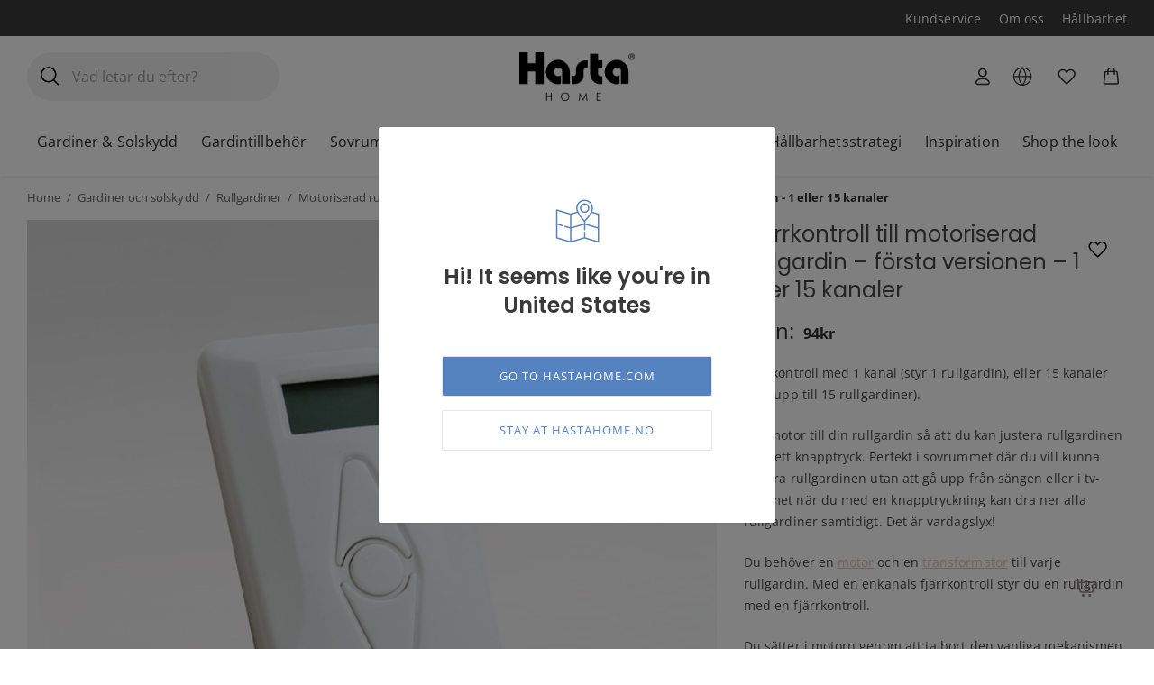

--- FILE ---
content_type: text/html; charset=UTF-8
request_url: https://www.hastahome.no/produkt/fjarrkontroll-till-motoriserad-rullgardin-forsta-versionen-1-eller-15-kanaler/
body_size: 102592
content:
<!DOCTYPE html>
<html lang="sv-SE">
<head>
	<meta charset="UTF-8">
	<meta name="viewport" content="width=device-width, initial-scale=1">
	<link rel="profile" href="http://gmpg.org/xfn/11">
	
	
        <script type="application/javascript" style="display:none">
            /* <![CDATA[ */
            window.pysWooProductData = window.pysWooProductData || [];
                        window.pysWooProductData[140765] = {"ga":{"delay":0,"type":"static","name":"add_to_cart","trackingIds":["G-ZD4VBPRW0S"],"params":{"event_category":"ecommerce","non_interaction":false,"items":[{"id":"140765","name":"Fj\u00e4rrkontroll till motoriserad rullgardin - f\u00f6rsta versionen - 1 eller 15 kanaler","category":"Gardintillbeh\u00f6r\/Motoriserad rullgardin","quantity":1,"price":94}],"ecomm_prodid":"140765","ecomm_pagetype":"cart","ecomm_totalvalue":94},"e_id":"woo_add_to_cart_on_button_click","ids":[],"hasTimeWindow":false,"timeWindow":0,"eventID":"","woo_order":"","edd_order":""}};
                        window.pysWooProductData[140772] = {"ga":{"delay":0,"type":"static","name":"add_to_cart","trackingIds":["G-ZD4VBPRW0S"],"params":{"event_category":"ecommerce","non_interaction":false,"items":[{"id":"140772","name":"Fj\u00e4rrkontroll till motoriserad rullgardin - f\u00f6rsta versionen - 1 eller 15 kanaler","category":"Gardintillbeh\u00f6r\/Motoriserad rullgardin","quantity":1,"price":94,"variant":"1-kanal"}],"ecomm_prodid":"140772","ecomm_pagetype":"cart","ecomm_totalvalue":94},"e_id":"woo_add_to_cart_on_button_click","ids":[],"hasTimeWindow":false,"timeWindow":0,"eventID":"","woo_order":"","edd_order":""}};
                        window.pysWooProductData[140777] = {"ga":{"delay":0,"type":"static","name":"add_to_cart","trackingIds":["G-ZD4VBPRW0S"],"params":{"event_category":"ecommerce","non_interaction":false,"items":[{"id":"140777","name":"Fj\u00e4rrkontroll till motoriserad rullgardin - f\u00f6rsta versionen - 1 eller 15 kanaler","category":"Gardintillbeh\u00f6r\/Motoriserad rullgardin","quantity":1,"price":299,"variant":"15-kanaler"}],"ecomm_prodid":"140777","ecomm_pagetype":"cart","ecomm_totalvalue":299},"e_id":"woo_add_to_cart_on_button_click","ids":[],"hasTimeWindow":false,"timeWindow":0,"eventID":"","woo_order":"","edd_order":""}};
                        /* ]]> */
        </script>

        <meta name='robots' content='index, follow, max-image-preview:large, max-snippet:-1, max-video-preview:-1' />
<link rel='preconnect' href='https://cdnjs.cloudflare.com' >

<!-- Google Tag Manager for WordPress by gtm4wp.com -->
<script data-cfasync="false" data-pagespeed-no-defer>
	var gtm4wp_datalayer_name = "dataLayer";
	var dataLayer = dataLayer || [];
	const gtm4wp_use_sku_instead = false;
	const gtm4wp_id_prefix = '';
	const gtm4wp_remarketing = true;
	const gtm4wp_eec = true;
	const gtm4wp_classicec = false;
	const gtm4wp_currency = 'NOK';
	const gtm4wp_product_per_impression = 20;
	const gtm4wp_needs_shipping_address = false;
	const gtm4wp_business_vertical = 'retail';
	const gtm4wp_business_vertical_id = 'id';
</script>
<!-- End Google Tag Manager for WordPress by gtm4wp.com -->
	<!-- This site is optimized with the Yoast SEO Premium plugin v22.6 (Yoast SEO v22.6) - https://yoast.com/wordpress/plugins/seo/ -->
	<title>Fjärrkontroll till motoriserad rullgardin - Hasta Home</title><style id="perfmatters-used-css">:where(.wp-block-button__link){border-radius:9999px;box-shadow:none;padding:calc(.667em + 2px) calc(1.333em + 2px);text-decoration:none;}:where(.wp-block-calendar table:not(.has-background) th){background:#ddd;}:where(.wp-block-columns){margin-bottom:1.75em;}:where(.wp-block-columns.has-background){padding:1.25em 2.375em;}:where(.wp-block-post-comments input[type=submit]){border:none;}:where(.wp-block-cover-image:not(.has-text-color)),:where(.wp-block-cover:not(.has-text-color)){color:#fff;}:where(.wp-block-cover-image.is-light:not(.has-text-color)),:where(.wp-block-cover.is-light:not(.has-text-color)){color:#000;}.wp-block-embed.alignleft,.wp-block-embed.alignright,.wp-block[data-align=left]>[data-type="core/embed"],.wp-block[data-align=right]>[data-type="core/embed"]{max-width:360px;width:100%;}.wp-block-embed.alignleft .wp-block-embed__wrapper,.wp-block-embed.alignright .wp-block-embed__wrapper,.wp-block[data-align=left]>[data-type="core/embed"] .wp-block-embed__wrapper,.wp-block[data-align=right]>[data-type="core/embed"] .wp-block-embed__wrapper{min-width:280px;}.wp-block-cover .wp-block-embed{min-height:240px;min-width:320px;}.wp-block-embed{overflow-wrap:break-word;}.wp-block-embed figcaption{margin-bottom:1em;margin-top:.5em;}.wp-block-embed iframe{max-width:100%;}.wp-block-embed__wrapper{position:relative;}.wp-embed-responsive .wp-has-aspect-ratio .wp-block-embed__wrapper:before{content:"";display:block;padding-top:50%;}.wp-embed-responsive .wp-has-aspect-ratio iframe{bottom:0;height:100%;left:0;position:absolute;right:0;top:0;width:100%;}.wp-embed-responsive .wp-embed-aspect-21-9 .wp-block-embed__wrapper:before{padding-top:42.85%;}.wp-embed-responsive .wp-embed-aspect-18-9 .wp-block-embed__wrapper:before{padding-top:50%;}.wp-embed-responsive .wp-embed-aspect-16-9 .wp-block-embed__wrapper:before{padding-top:56.25%;}.wp-embed-responsive .wp-embed-aspect-4-3 .wp-block-embed__wrapper:before{padding-top:75%;}.wp-embed-responsive .wp-embed-aspect-1-1 .wp-block-embed__wrapper:before{padding-top:100%;}.wp-embed-responsive .wp-embed-aspect-9-16 .wp-block-embed__wrapper:before{padding-top:177.77%;}.wp-embed-responsive .wp-embed-aspect-1-2 .wp-block-embed__wrapper:before{padding-top:200%;}:where(.wp-block-file){margin-bottom:1.5em;}:where(.wp-block-file__button){border-radius:2em;display:inline-block;padding:.5em 1em;}:where(.wp-block-file__button):is(a):active,:where(.wp-block-file__button):is(a):focus,:where(.wp-block-file__button):is(a):hover,:where(.wp-block-file__button):is(a):visited{box-shadow:none;color:#fff;opacity:.85;text-decoration:none;}@keyframes turn-on-visibility{0%{opacity:0;}to{opacity:1;}}@keyframes turn-off-visibility{0%{opacity:1;visibility:visible;}99%{opacity:0;visibility:visible;}to{opacity:0;visibility:hidden;}}@keyframes lightbox-zoom-in{0%{transform:translate(calc(-50vw + var(--wp--lightbox-initial-left-position)),calc(-50vh + var(--wp--lightbox-initial-top-position))) scale(var(--wp--lightbox-scale));}to{transform:translate(-50%,-50%) scale(1);}}@keyframes lightbox-zoom-out{0%{transform:translate(-50%,-50%) scale(1);visibility:visible;}99%{visibility:visible;}to{transform:translate(calc(-50vw + var(--wp--lightbox-initial-left-position)),calc(-50vh + var(--wp--lightbox-initial-top-position))) scale(var(--wp--lightbox-scale));visibility:hidden;}}:where(.wp-block-latest-comments:not([style*=line-height] .wp-block-latest-comments__comment)){line-height:1.1;}:where(.wp-block-latest-comments:not([style*=line-height] .wp-block-latest-comments__comment-excerpt p)){line-height:1.8;}ol,ul{box-sizing:border-box;}:where(.wp-block-navigation.has-background .wp-block-navigation-item a:not(.wp-element-button)),:where(.wp-block-navigation.has-background .wp-block-navigation-submenu a:not(.wp-element-button)){padding:.5em 1em;}:where(.wp-block-navigation .wp-block-navigation__submenu-container .wp-block-navigation-item a:not(.wp-element-button)),:where(.wp-block-navigation .wp-block-navigation__submenu-container .wp-block-navigation-submenu a:not(.wp-element-button)),:where(.wp-block-navigation .wp-block-navigation__submenu-container .wp-block-navigation-submenu button.wp-block-navigation-item__content),:where(.wp-block-navigation .wp-block-navigation__submenu-container .wp-block-pages-list__item button.wp-block-navigation-item__content){padding:.5em 1em;}@keyframes overlay-menu__fade-in-animation{0%{opacity:0;transform:translateY(.5em);}to{opacity:1;transform:translateY(0);}}:where(p.has-text-color:not(.has-link-color)) a{color:inherit;}:where(.wp-block-post-excerpt){margin-bottom:var(--wp--style--block-gap);margin-top:var(--wp--style--block-gap);}:where(.wp-block-preformatted.has-background){padding:1.25em 2.375em;}:where(.wp-block-pullquote){margin:0 0 1em;}:where(.wp-block-search__button){border:1px solid #ccc;padding:6px 10px;}:where(.wp-block-search__button-inside .wp-block-search__inside-wrapper){border:1px solid #949494;box-sizing:border-box;padding:4px;}:where(.wp-block-search__button-inside .wp-block-search__inside-wrapper) :where(.wp-block-search__button){padding:4px 8px;}:where(.wp-block-term-description){margin-bottom:var(--wp--style--block-gap);margin-top:var(--wp--style--block-gap);}:where(pre.wp-block-verse){font-family:inherit;}.wp-element-button{cursor:pointer;}:root{--wp--preset--font-size--normal:16px;--wp--preset--font-size--huge:42px;}.screen-reader-text{clip:rect(1px,1px,1px,1px);word-wrap:normal !important;border:0;-webkit-clip-path:inset(50%);clip-path:inset(50%);height:1px;margin:-1px;overflow:hidden;padding:0;position:absolute;width:1px;}.screen-reader-text:focus{clip:auto !important;background-color:#ddd;-webkit-clip-path:none;clip-path:none;color:#444;display:block;font-size:1em;height:auto;left:5px;line-height:normal;padding:15px 23px 14px;text-decoration:none;top:5px;width:auto;z-index:100000;}html :where(.has-border-color){border-style:solid;}html :where([style*=border-top-color]){border-top-style:solid;}html :where([style*=border-right-color]){border-right-style:solid;}html :where([style*=border-bottom-color]){border-bottom-style:solid;}html :where([style*=border-left-color]){border-left-style:solid;}html :where([style*=border-width]){border-style:solid;}html :where([style*=border-top-width]){border-top-style:solid;}html :where([style*=border-right-width]){border-right-style:solid;}html :where([style*=border-bottom-width]){border-bottom-style:solid;}html :where([style*=border-left-width]){border-left-style:solid;}html :where(img[class*=wp-image-]){height:auto;max-width:100%;}:where(figure){margin:0 0 1em;}html :where(.is-position-sticky){--wp-admin--admin-bar--position-offset:var(--wp-admin--admin-bar--height,0px);}@media screen and (max-width:600px){html :where(.is-position-sticky){--wp-admin--admin-bar--position-offset:0px;}}.screen-reader-text{clip:rect(1px,1px,1px,1px);word-wrap:normal !important;border:0;-webkit-clip-path:inset(50%);clip-path:inset(50%);height:1px;margin:-1px;overflow:hidden;overflow-wrap:normal !important;padding:0;position:absolute !important;width:1px;}.screen-reader-text:focus{clip:auto !important;background-color:#fff;border-radius:3px;box-shadow:0 0 2px 2px rgba(0,0,0,.6);-webkit-clip-path:none;clip-path:none;color:#2b2d2f;display:block;font-size:.875rem;font-weight:700;height:auto;left:5px;line-height:normal;padding:15px 23px 14px;text-decoration:none;top:5px;width:auto;z-index:100000;}@-webkit-keyframes fadein{0%{opacity:0;}to{opacity:1;}}@keyframes fadein{0%{opacity:0;}to{opacity:1;}}@-webkit-keyframes slidein{0%{transform:translateX(0);}to{transform:translateX(-480px);}}@keyframes slidein{0%{transform:translateX(0);}to{transform:translateX(-480px);}}@media only screen and (max-width:480px){@-webkit-keyframes slidein{0%{transform:translateX(0);}to{transform:translateX(-100vw);}}@keyframes slidein{0%{transform:translateX(0);}to{transform:translateX(-100vw);}}}@-webkit-keyframes spin{0%{transform:rotate(0deg);}to{transform:rotate(1 turn);}}@keyframes spin{0%{transform:rotate(0deg);}to{transform:rotate(1 turn);}}:where(.wp-block-woocommerce-mini-cart-contents){background:#fff;}:where(div[data-block-name="woocommerce/legacy-template"]){margin-left:auto;margin-right:auto;max-width:1000px;}@-webkit-keyframes spinner__animation{0%{-webkit-animation-timing-function:cubic-bezier(.5856,.0703,.4143,.9297);animation-timing-function:cubic-bezier(.5856,.0703,.4143,.9297);transform:rotate(0deg);}to{transform:rotate(1 turn);}}@keyframes spinner__animation{0%{-webkit-animation-timing-function:cubic-bezier(.5856,.0703,.4143,.9297);animation-timing-function:cubic-bezier(.5856,.0703,.4143,.9297);transform:rotate(0deg);}to{transform:rotate(1 turn);}}@-webkit-keyframes loading__animation{to{transform:translateX(100%);}}@keyframes loading__animation{to{transform:translateX(100%);}}@-webkit-keyframes dashicons-spin{0%{transform:rotate(0deg);}to{transform:rotate(1 turn);}}@keyframes dashicons-spin{0%{transform:rotate(0deg);}to{transform:rotate(1 turn);}}@keyframes load3{0%{transform:rotate(0deg);}to{transform:rotate(1 turn);}}.qala-geo-ip-popup{display:none;}.spinner-wrapper{display:none;}.qm-spinner{animation:load3 1.4s linear infinite;background:#000;background:linear-gradient(90deg,#000 10%,transparent 42%);border-radius:50%;font-size:10px;height:11em;margin:50px auto;position:relative;text-indent:-9999em;transform:translateZ(0);width:11em;}.qm-spinner:before{background:#000;border-radius:100% 0 0;height:50%;width:50%;}.qm-spinner:after,.qm-spinner:before{content:"";left:0;position:absolute;top:0;}.qm-spinner:after{background:#fff;border-radius:50%;bottom:0;height:75%;margin:auto;right:0;width:75%;}.qala-geo-ip-popup .qala-geo-ip-header{font-size:20px;font-weight:700;margin:0 0 .65rem;}@media (min-width:768px){.qala-geo-ip-popup .qala-geo-ip-header{font-size:24px;margin:0 0 .86rem;}}.qala-geo-ip-popup .qala-geo-ip-text{color:#676767;font-size:16px;max-width:290px;}@media (min-width:768px){.qala-geo-ip-popup .qala-geo-ip-text{font-size:18px;}}.qala-geo-ip-popup .qala-geo-ip-popup-redirect{margin-top:15px;}.qala-geo-ip-popup .qala-geo-ip-cancel-text{background-color:transparent;background-position:50%;background-repeat:no-repeat;border:0;color:#0070f0;font-weight:400;height:12px;padding:0;position:absolute;right:24px;top:19px;width:12px;}.qala-geo-ip-popup .qala-geo-ip-cancel-text span{font-size:1rem;letter-spacing:.25px;line-height:1.2;position:absolute;right:20px;top:-3px;}.qala-geo-ip-popup .qala-geo-ip-cancel-text:active,.qala-geo-ip-popup .qala-geo-ip-cancel-text:active:focus{border:0;}.qala-geo-ip-popup .qala-geo-ip-cancel-text svg{fill:#0070f0;}.qala-geo-ip-popup .qala-geo-ip-cancel-text:focus{background-color:transparent;}.qala-geo-ip-popup .qala-multimarket-button{background-color:#0070f0;border:#0070f0;padding:1.14rem 2rem;text-align:left;transition:none;width:100%;}.qala-geo-ip-popup .qala-multimarket-button a{color:#fff;display:block;position:relative;}.qala-geo-ip-popup .qala-multimarket-button a:after{background-image:url("data:image/svg+xml;charset=utf-8,%3Csvg width=\'24\' height=\'21\' fill=\'none\' xmlns=\'http://www.w3.org/2000/svg\'%3E%3Cpath d=\'M1.364 11.9h17.98l-6.535 6.71a1.426 1.426 0 0 0 0 1.98 1.34 1.34 0 0 0 1.928 0l8.864-9.1c.255-.262.399-.618.399-.99s-.144-.727-.4-.99L14.738.41a1.338 1.338 0 0 0-1.928 0 1.426 1.426 0 0 0 0 1.98l6.536 6.71H1.363C.61 9.1 0 9.727 0 10.5c0 .773.61 1.4 1.364 1.4z\' fill=\'%23fff\'/%3E%3C/svg%3E");background-size:cover;content:"";display:block;height:16px;position:absolute;right:0;top:50%;transform:translateY(-50%);width:18px;z-index:10;}.qala-geo-ip-popup .qala-multimarket-button:hover{background-color:#0070f0;border:#0070f0;}.qala-geo-ip-popup .ac-search-selector{visibility:hidden;width:100%;}.qala-geo-ip-header-notification{background-color:#2c2c2e;display:none;}.qala-geo-ip-header-notification p{color:#fff;}.qala-geo-ip-header-notification .container{align-items:center;display:flex;justify-content:center;}.qala-geo-ip-header-notification .container>*{padding:20px;}.qala-geo-ip-header-notification .container button,.qala-geo-ip-header-notification .container select{font-size:14px;height:42px;}.qala-geo-ip-header-notification .container select{padding:2px;}.qala-geo-ip-header-notification .container button{background-color:#0070f0;border:#0070f0;}.qala-geo-ip-header-notification .container button a{color:#fff;}.geo-flex{display:flex;}.qala-geo-ip-checkout-notification .qala-geo-ip-select-open-wrapper,.qala-geo-ip-header-notification .qala-geo-ip-select-open-wrapper{background-color:#545454;cursor:pointer;margin-right:.5rem;min-width:auto;padding:9px 38px 9px 12px;position:relative;width:100%;}@media (min-width:768px){.qala-geo-ip-checkout-notification .qala-geo-ip-select-open-wrapper,.qala-geo-ip-header-notification .qala-geo-ip-select-open-wrapper{margin-right:.75rem;min-width:249px;width:auto;}}.qala-geo-ip-checkout-notification .qala-geo-ip-select-open-wrapper:after,.qala-geo-ip-header-notification .qala-geo-ip-select-open-wrapper:after{border-bottom:1px solid #8f8f8f;border-left:1px solid #8f8f8f;content:"";display:block;height:7px;position:absolute;right:10px;top:47%;transform:translateY(-50%) rotate(-45deg);width:7px;}.qala-geo-ip-checkout-notification .qala-multimarket-button,.qala-geo-ip-header-notification .qala-multimarket-button{display:flex;padding:9px 12px;}.qala-geo-ip-checkout-notification .qala-multimarket-button a,.qala-geo-ip-header-notification .qala-multimarket-button a{font-size:14px;font-weight:500;padding:0;text-decoration:none;}.qala-geo-ip-checkout-notification .qala-geo-ip-suggested-country,.qala-geo-ip-header-notification .qala-geo-ip-suggested-country{color:#e5e5e5;display:block;font-weight:500;width:100%;}@media (min-width:768px){.qala-geo-ip-checkout-notification .geo-wrap-intro,.qala-geo-ip-header-notification .geo-wrap-intro{display:inline-block;}}.qala-geo-ip-checkout-notification .geo-flex,.qala-geo-ip-header-notification .geo-flex{align-items:normal;width:100%;}@media (min-width:768px){.qala-geo-ip-checkout-notification .geo-flex,.qala-geo-ip-header-notification .geo-flex{align-items:center;width:auto;}}.qala-geo-ip-checkout-notification .geo-wrap-content,.qala-geo-ip-header-notification .geo-wrap-content{display:flex;flex-wrap:wrap;max-width:800px;position:relative;width:100%;}@media (min-width:768px){.qala-geo-ip-checkout-notification .geo-wrap-content,.qala-geo-ip-header-notification .geo-wrap-content{flex-wrap:nowrap;}}.qala-geo-ip-checkout-notification .qala-geo-ip-header,.qala-geo-ip-header-notification .qala-geo-ip-header{display:block;font-size:18px;font-weight:600;}.qala-geo-ip-checkout-notification .qala-geo-ip-text,.qala-geo-ip-header-notification .qala-geo-ip-text{font-size:12px;font-weight:400;}.qala-geo-ip-checkout-notification .container,.qala-geo-ip-header-notification .container{padding:0;}.qala-geo-ip-checkout-notification .qala-multimarket-button,.qala-geo-ip-header-notification .qala-multimarket-button{background:#0070f0;border:0;color:#fff;transition:none;width:30%;}.qala-geo-ip-checkout-notification .qala-multimarket-button a,.qala-geo-ip-header-notification .qala-multimarket-button a{color:#fff;}.qala-geo-ip-checkout-notification .qala-multimarket-button:hover,.qala-geo-ip-header-notification .qala-multimarket-button:hover{background-color:#0070f0;border:#0070f0;}.qala-geo-ip-checkout-notification p,.qala-geo-ip-header-notification p{margin-right:30px;margin-top:0;}.qala-geo-ip-checkout-notification .qala-geo-ip-cancel,.qala-geo-ip-header-notification .qala-geo-ip-cancel{cursor:pointer;display:flex;position:absolute;right:27px;top:16px;}@media (min-width:768px){.qala-geo-ip-checkout-notification .qala-geo-ip-cancel,.qala-geo-ip-header-notification .qala-geo-ip-cancel{right:15px;top:50%;transform:translateY(-50%);}}.qala-geo-ip-checkout-notification .qala-geo-ip-cancel path,.qala-geo-ip-header-notification .qala-geo-ip-cancel path{fill:#fff;}.qala-geo-ip-checkout-notification>.container{align-items:center;display:flex;justify-content:center;min-width:100%;padding:1.1rem;width:100%;}.qala-geo-ip-checkout-notification>.container p{margin-bottom:0;}.qala-geo-ip-checkout-notification>.container .qala-geo-ip-header{font-size:16px;}@media (min-width:768px){.qala-geo-ip-checkout-notification>.container .qala-geo-ip-header{font-size:18px;}}.qala-geo-ip-checkout-notification>.container .qala-geo-ip-cancel{right:0;top:0;transform:translateY(0);}.qala-geo-ip-checkout-notification>.container .qala-geo-ip-select-open-wrapper{background-color:#2c2c2e;min-width:auto;position:relative;width:100%;}@media (min-width:768px){.qala-geo-ip-checkout-notification>.container .qala-geo-ip-select-open-wrapper{margin-right:.75rem;min-width:249px;width:auto;}}.qala-geo-ip-checkout-notification>.container .qala-multimarket-button{display:flex;padding:9px 12px;}.qala-geo-ip-checkout-notification>.container .qala-multimarket-button a{font-size:14px;font-weight:500;padding:0;text-decoration:none;}.qala-geo-ip-checkout-notification>.container .qala-geo-ip-suggested-country{color:#fff;display:block;font-weight:500;width:100%;}.qala-geo-ip-checkout-notification>.container .qala-geo-ip-header{display:block;}.qala-geo-ip-checkout-notification>.container .qala-geo-ip-cancel svg path{fill:#000;}.qala-geo-ip-checkout-notification>.container .geo-wrap-intro{flex-basis:95%;width:95%;}.qala-geo-ip-checkout-notification>.container .geo-wrap-content{flex-wrap:wrap;position:relative;}.qala-geo-ip-checkout-notification>.container .geo-flex{padding-top:1rem;}.qala-geo-ip-checkout-notification{background-color:#f1c21b;display:none;margin:10px 0;}.qala-multimarket-open-selector-button{align-items:center;display:flex;}.qala-multimarket-open-selector-button__globe{align-items:center;display:flex;height:16px;margin-right:4px;width:16px;}.ac-geo-popup{display:none;}.ac-geo-popup .ac-geo-popup-inner{background-color:#fff;border-radius:2px;padding:40px 30px 50px;}@media (min-width:768px){.ac-geo-popup .ac-geo-popup-inner{padding:80px 70px;}}.ac-geo-popup .ac-geo-popup-icon{display:flex;flex-direction:row;justify-content:center;width:100%;}.ac-geo-popup .ac-geo-popup-icon svg{height:40px;width:40px;}@media (min-width:768px){.ac-geo-popup .ac-geo-popup-icon svg{height:50px;width:50px;}}.ac-geo-popup .ac-geo-popup-header{color:#3a3a3a;font-size:18px;font-weight:600;line-height:28px;margin:20px 0;text-align:center;}@media (min-width:768px){.ac-geo-popup .ac-geo-popup-header{font-size:24px;line-height:32px;margin-bottom:40px;}}.ac-geo-popup .ac-geo-popup-redirect{margin:0 auto 15px;text-align:center;}.ac-geo-popup .ac-geo-popup-redirect:last-child{margin-bottom:0;}.ac-geo-popup .ac-geo-popup-redirect a{border:1px solid #e5e5e5;border-radius:2px;display:block;font-size:11px;letter-spacing:1px;padding:12px;text-transform:uppercase;}@media (min-width:768px){.ac-geo-popup .ac-geo-popup-redirect a{font-size:13px;}}.ac-geo-popup .ac-geo-popup-redirect a:hover{text-decoration:none;}.ac-geo-popup a.ac-geo-popup-remain-link,.ac-geo-popup a.ac-geo-popup-remain-link:hover{color:#5483bf;}.ac-geo-popup a.ac-geo-popup-redirect-link{background:#5483bf;color:#fff;}.ac-geo-popup .redirect-to,.ac-geo-popup .remain-on{overflow:hidden;vertical-align:middle;white-space:pre-wrap;word-break:break-word;}button.qala-wishlist-button{visibility:hidden;}.qala-wishlist-button{background:none;cursor:pointer;}.qala-wishlist-button,.qala-wishlist-button:active,.qala-wishlist-button:active:focus,.qala-wishlist-button:focus,.qala-wishlist-button:hover{background:transparent;border:0;border-radius:0;box-shadow:none;margin:0;outline:none;}.qala-wishlist-button:hover svg{transform:scale(1.1);transition:transform .2s ease-in-out;}.qala-wishlist-button>*{display:flex;pointer-events:none;}.qala-wishlist-button__icon.heart-filled,.qala-wishlist-button__icon.spinner{display:none;}.qala-wishlist-button svg{height:25px;line-height:1;transition:transform .2s ease-in-out;width:25px;}.qala-wishlist-container-single{padding-right:15px;text-align:right;}@media (min-width:992px){.qala-wishlist-container-single{padding-right:0;}}.qala-wishlist-container-single .qala-wishlist-button{position:absolute;right:15px;top:15px;}.qala-wishlist-container-single:not(:has(~.product-images-slider-container)){padding-right:15px;text-align:right;}@media (min-width:992px){.qala-wishlist-container-single:not(:has(~.product-images-slider-container)){padding-right:0;}}.qala-wishlist-container-single:not(:has(~.product-images-slider-container)) .qala-wishlist-button{position:static;}.woocommerce.single-product .summary-inner-wrapper:has(.qala-wishlist-container-single){position:relative;}@media (min-width:992px){.woocommerce.single-product .summary-inner-wrapper:has(.qala-wishlist-container-single){position:sticky;}}.woocommerce.single-product .summary-inner-wrapper:has(.qala-wishlist-container-single) .product_title{margin-right:47px;}.woocommerce.single-product .summary-inner-wrapper:has(.qala-wishlist-container-single) .qala-wishlist-button{padding:15px;position:absolute;right:0;}@media (min-width:768px){.woocommerce.single-product .summary-inner-wrapper:has(.qala-wishlist-container-single) .qala-wishlist-button{right:15px;}}@media (min-width:992px){.woocommerce.single-product .summary-inner-wrapper:has(.qala-wishlist-container-single) .qala-wishlist-button{right:-15px;top:-15px;}}.qala-wishlist-header .qala-wishlist-button{align-items:center;display:flex;position:relative;}.qala-wishlist-header .qala-wishlist-button svg{height:25px;width:25px;}.qala-wishlist-header .qala-wishlist-button svg path{fill:#323031;}.qala-wishlist-header .qala-wishlist-button .count{right:-14px;top:-4px;transition:all .2s ease-in-out;}.qala-wishlist-header .qala-wishlist-button .count__is-empty{height:0;opacity:0;width:0;}@keyframes pulse{0%{transform:scale(.8);}to{transform:scale(1.2);}}ul.products li{position:relative;}ul.products li .qala-wishlist-button{padding:5px;position:absolute;right:.5rem;top:.5rem;z-index:50;}button.pswp__button{box-shadow:none !important;background-image:url("https://www.hastahome.no/wp-content/plugins/woocommerce/assets/css/photoswipe/default-skin/default-skin.png") !important;}button.pswp__button,button.pswp__button--arrow--left::before,button.pswp__button--arrow--right::before,button.pswp__button:hover{background-color:transparent !important;}button.pswp__button--arrow--left,button.pswp__button--arrow--left:hover,button.pswp__button--arrow--right,button.pswp__button--arrow--right:hover{background-image:none !important;}button.pswp__button--close:hover{background-position:0 -44px;}button.pswp__button--zoom:hover{background-position:-88px 0;}.pswp{display:none;position:absolute;width:100%;height:100%;left:0;top:0;overflow:hidden;-ms-touch-action:none;touch-action:none;z-index:1500;-webkit-text-size-adjust:100%;-webkit-backface-visibility:hidden;outline:0;}.pswp *{-webkit-box-sizing:border-box;box-sizing:border-box;}.pswp img{max-width:none;}.pswp__bg{position:absolute;left:0;top:0;width:100%;height:100%;background:#000;opacity:0;-webkit-transform:translateZ(0);transform:translateZ(0);-webkit-backface-visibility:hidden;will-change:opacity;}.pswp__scroll-wrap{position:absolute;left:0;top:0;width:100%;height:100%;overflow:hidden;}.pswp__container,.pswp__zoom-wrap{-ms-touch-action:none;touch-action:none;position:absolute;left:0;right:0;top:0;bottom:0;}.pswp__container,.pswp__img{-webkit-user-select:none;-moz-user-select:none;-ms-user-select:none;user-select:none;-webkit-tap-highlight-color:transparent;-webkit-touch-callout:none;}.pswp__bg{will-change:opacity;-webkit-transition:opacity 333ms cubic-bezier(.4,0,.22,1);transition:opacity 333ms cubic-bezier(.4,0,.22,1);}.pswp__container,.pswp__zoom-wrap{-webkit-backface-visibility:hidden;}.pswp__item{position:absolute;left:0;right:0;top:0;bottom:0;overflow:hidden;}.pswp__button{width:44px;height:44px;position:relative;background:0 0;cursor:pointer;overflow:visible;-webkit-appearance:none;display:block;border:0;padding:0;margin:0;float:right;opacity:.75;-webkit-transition:opacity .2s;transition:opacity .2s;-webkit-box-shadow:none;box-shadow:none;}.pswp__button:focus,.pswp__button:hover{opacity:1;}.pswp__button:active{outline:0;opacity:.9;}.pswp__button::-moz-focus-inner{padding:0;border:0;}.pswp__button,.pswp__button--arrow--left:before,.pswp__button--arrow--right:before{background:url("https://www.hastahome.no/wp-content/plugins/woocommerce/assets/css/photoswipe/default-skin/default-skin.png") 0 0 no-repeat;background-size:264px 88px;width:44px;height:44px;}.pswp__button--close{background-position:0 -44px;}.pswp__button--share{background-position:-44px -44px;}.pswp__button--fs{display:none;}.pswp__button--zoom{display:none;background-position:-88px 0;}.pswp__button--arrow--left,.pswp__button--arrow--right{background:0 0;top:50%;margin-top:-50px;width:70px;height:100px;position:absolute;}.pswp__button--arrow--left{left:0;}.pswp__button--arrow--right{right:0;}.pswp__button--arrow--left:before,.pswp__button--arrow--right:before{content:"";top:35px;background-color:rgba(0,0,0,.3);height:30px;width:32px;position:absolute;}.pswp__button--arrow--left:before{left:6px;background-position:-138px -44px;}.pswp__button--arrow--right:before{right:6px;background-position:-94px -44px;}.pswp__counter,.pswp__share-modal{-webkit-user-select:none;-moz-user-select:none;-ms-user-select:none;user-select:none;}.pswp__share-modal{display:block;background:rgba(0,0,0,.5);width:100%;height:100%;top:0;left:0;padding:10px;position:absolute;z-index:1600;opacity:0;-webkit-transition:opacity .25s ease-out;transition:opacity .25s ease-out;-webkit-backface-visibility:hidden;will-change:opacity;}.pswp__share-modal--hidden{display:none;}.pswp__share-tooltip{z-index:1620;position:absolute;background:#fff;top:56px;border-radius:2px;display:block;width:auto;right:44px;-webkit-box-shadow:0 2px 5px rgba(0,0,0,.25);box-shadow:0 2px 5px rgba(0,0,0,.25);-webkit-transform:translateY(6px);-ms-transform:translateY(6px);transform:translateY(6px);-webkit-transition:-webkit-transform .25s;transition:transform .25s;-webkit-backface-visibility:hidden;will-change:transform;}.pswp__share-tooltip a{display:block;padding:8px 12px;color:#000;text-decoration:none;font-size:14px;line-height:18px;}.pswp__share-tooltip a:hover{text-decoration:none;color:#000;}.pswp__share-tooltip a:first-child{border-radius:2px 2px 0 0;}.pswp__share-tooltip a:last-child{border-radius:0 0 2px 2px;}.pswp__counter{position:absolute;left:0;top:0;height:44px;font-size:13px;line-height:44px;color:#fff;opacity:.75;padding:0 10px;}.pswp__caption{position:absolute;left:0;bottom:0;width:100%;min-height:44px;}.pswp__caption small{font-size:11px;color:#bbb;}.pswp__caption__center{text-align:left;max-width:420px;margin:0 auto;font-size:13px;padding:10px;line-height:20px;color:#ccc;}.pswp__preloader{width:44px;height:44px;position:absolute;top:0;left:50%;margin-left:-22px;opacity:0;-webkit-transition:opacity .25s ease-out;transition:opacity .25s ease-out;will-change:opacity;direction:ltr;}.pswp__preloader__icn{width:20px;height:20px;margin:12px;}@media screen and (max-width:1024px){.pswp__preloader{position:relative;left:auto;top:auto;margin:0;float:right;}}@-webkit-keyframes clockwise{0%{-webkit-transform:rotate(0);transform:rotate(0);}100%{-webkit-transform:rotate(360deg);transform:rotate(360deg);}}@keyframes clockwise{0%{-webkit-transform:rotate(0);transform:rotate(0);}100%{-webkit-transform:rotate(360deg);transform:rotate(360deg);}}@-webkit-keyframes donut-rotate{0%{-webkit-transform:rotate(0);transform:rotate(0);}50%{-webkit-transform:rotate(-140deg);transform:rotate(-140deg);}100%{-webkit-transform:rotate(0);transform:rotate(0);}}@keyframes donut-rotate{0%{-webkit-transform:rotate(0);transform:rotate(0);}50%{-webkit-transform:rotate(-140deg);transform:rotate(-140deg);}100%{-webkit-transform:rotate(0);transform:rotate(0);}}.pswp__ui{-webkit-font-smoothing:auto;visibility:visible;opacity:1;z-index:1550;}.pswp__top-bar{position:absolute;left:0;top:0;height:44px;width:100%;}.pswp--has_mouse .pswp__button--arrow--left,.pswp--has_mouse .pswp__button--arrow--right,.pswp__caption,.pswp__top-bar{-webkit-backface-visibility:hidden;will-change:opacity;-webkit-transition:opacity 333ms cubic-bezier(.4,0,.22,1);transition:opacity 333ms cubic-bezier(.4,0,.22,1);}.pswp__caption,.pswp__top-bar{background-color:rgba(0,0,0,.5);}.pswp__ui--hidden .pswp__button--arrow--left,.pswp__ui--hidden .pswp__button--arrow--right,.pswp__ui--hidden .pswp__caption,.pswp__ui--hidden .pswp__top-bar{opacity:.001;}:root{--woocommerce:#a46497;--wc-green:#7ad03a;--wc-red:#a00;--wc-orange:#ffba00;--wc-blue:#2ea2cc;--wc-primary:#a46497;--wc-primary-text:white;--wc-secondary:#ebe9eb;--wc-secondary-text:#515151;--wc-highlight:#77a464;--wc-highligh-text:white;--wc-content-bg:#fff;--wc-subtext:#767676;}.woocommerce img,.woocommerce-page img{height:auto;max-width:100%;}.woocommerce #content div.product div.images,.woocommerce div.product div.images,.woocommerce-page #content div.product div.images,.woocommerce-page div.product div.images{float:left;width:48%;}.woocommerce #content div.product div.thumbnails::after,.woocommerce #content div.product div.thumbnails::before,.woocommerce div.product div.thumbnails::after,.woocommerce div.product div.thumbnails::before,.woocommerce-page #content div.product div.thumbnails::after,.woocommerce-page #content div.product div.thumbnails::before,.woocommerce-page div.product div.thumbnails::after,.woocommerce-page div.product div.thumbnails::before{content:" ";display:table;}.woocommerce #content div.product div.thumbnails::after,.woocommerce div.product div.thumbnails::after,.woocommerce-page #content div.product div.thumbnails::after,.woocommerce-page div.product div.thumbnails::after{clear:both;}.woocommerce #content div.product div.thumbnails a,.woocommerce div.product div.thumbnails a,.woocommerce-page #content div.product div.thumbnails a,.woocommerce-page div.product div.thumbnails a{float:left;width:30.75%;margin-right:3.8%;margin-bottom:1em;}.woocommerce #content div.product div.thumbnails a.last,.woocommerce div.product div.thumbnails a.last,.woocommerce-page #content div.product div.thumbnails a.last,.woocommerce-page div.product div.thumbnails a.last{margin-right:0;}.woocommerce #content div.product div.thumbnails a.first,.woocommerce div.product div.thumbnails a.first,.woocommerce-page #content div.product div.thumbnails a.first,.woocommerce-page div.product div.thumbnails a.first{clear:both;}.woocommerce #content div.product div.thumbnails.columns-1 a,.woocommerce div.product div.thumbnails.columns-1 a,.woocommerce-page #content div.product div.thumbnails.columns-1 a,.woocommerce-page div.product div.thumbnails.columns-1 a{width:100%;margin-right:0;float:none;}.woocommerce #content div.product div.thumbnails.columns-2 a,.woocommerce div.product div.thumbnails.columns-2 a,.woocommerce-page #content div.product div.thumbnails.columns-2 a,.woocommerce-page div.product div.thumbnails.columns-2 a{width:48%;}.woocommerce #content div.product div.thumbnails.columns-4 a,.woocommerce div.product div.thumbnails.columns-4 a,.woocommerce-page #content div.product div.thumbnails.columns-4 a,.woocommerce-page div.product div.thumbnails.columns-4 a{width:22.05%;}.woocommerce #content div.product div.thumbnails.columns-5 a,.woocommerce div.product div.thumbnails.columns-5 a,.woocommerce-page #content div.product div.thumbnails.columns-5 a,.woocommerce-page div.product div.thumbnails.columns-5 a{width:16.9%;}.woocommerce #content div.product div.summary,.woocommerce div.product div.summary,.woocommerce-page #content div.product div.summary,.woocommerce-page div.product div.summary{float:right;width:48%;clear:none;}.woocommerce #content div.product .woocommerce-tabs,.woocommerce div.product .woocommerce-tabs,.woocommerce-page #content div.product .woocommerce-tabs,.woocommerce-page div.product .woocommerce-tabs{clear:both;}.woocommerce #content div.product .woocommerce-tabs ul.tabs::after,.woocommerce #content div.product .woocommerce-tabs ul.tabs::before,.woocommerce div.product .woocommerce-tabs ul.tabs::after,.woocommerce div.product .woocommerce-tabs ul.tabs::before,.woocommerce-page #content div.product .woocommerce-tabs ul.tabs::after,.woocommerce-page #content div.product .woocommerce-tabs ul.tabs::before,.woocommerce-page div.product .woocommerce-tabs ul.tabs::after,.woocommerce-page div.product .woocommerce-tabs ul.tabs::before{content:" ";display:table;}.woocommerce #content div.product .woocommerce-tabs ul.tabs::after,.woocommerce div.product .woocommerce-tabs ul.tabs::after,.woocommerce-page #content div.product .woocommerce-tabs ul.tabs::after,.woocommerce-page div.product .woocommerce-tabs ul.tabs::after{clear:both;}.woocommerce #content div.product .woocommerce-tabs ul.tabs li,.woocommerce div.product .woocommerce-tabs ul.tabs li,.woocommerce-page #content div.product .woocommerce-tabs ul.tabs li,.woocommerce-page div.product .woocommerce-tabs ul.tabs li{display:inline-block;}.woocommerce #content div.product #reviews .comment::after,.woocommerce #content div.product #reviews .comment::before,.woocommerce div.product #reviews .comment::after,.woocommerce div.product #reviews .comment::before,.woocommerce-page #content div.product #reviews .comment::after,.woocommerce-page #content div.product #reviews .comment::before,.woocommerce-page div.product #reviews .comment::after,.woocommerce-page div.product #reviews .comment::before{content:" ";display:table;}.woocommerce #content div.product #reviews .comment::after,.woocommerce div.product #reviews .comment::after,.woocommerce-page #content div.product #reviews .comment::after,.woocommerce-page div.product #reviews .comment::after{clear:both;}.woocommerce #content div.product #reviews .comment img,.woocommerce div.product #reviews .comment img,.woocommerce-page #content div.product #reviews .comment img,.woocommerce-page div.product #reviews .comment img{float:right;height:auto;}.woocommerce ul.products,.woocommerce-page ul.products{clear:both;}.woocommerce ul.products::after,.woocommerce ul.products::before,.woocommerce-page ul.products::after,.woocommerce-page ul.products::before{content:" ";display:table;}.woocommerce ul.products::after,.woocommerce-page ul.products::after{clear:both;}.woocommerce ul.products li.product,.woocommerce-page ul.products li.product{float:left;margin:0 3.8% 2.992em 0;padding:0;position:relative;width:22.05%;margin-left:0;}.woocommerce ul.products li.first,.woocommerce-page ul.products li.first{clear:both;}.woocommerce ul.products li.last,.woocommerce-page ul.products li.last{margin-right:0;}.woocommerce #content table.cart img,.woocommerce table.cart img,.woocommerce-page #content table.cart img,.woocommerce-page table.cart img{height:auto;}.twentyfourteen .tfwc div.product.hentry.has-post-thumbnail{margin-top:0;}#content .twentysixteen div.product div.images,#content .twentysixteen div.product div.summary{width:46.42857%;}:root{--woocommerce:#a46497;--wc-green:#7ad03a;--wc-red:#a00;--wc-orange:#ffba00;--wc-blue:#2ea2cc;--wc-primary:#a46497;--wc-primary-text:white;--wc-secondary:#ebe9eb;--wc-secondary-text:#515151;--wc-highlight:#77a464;--wc-highligh-text:white;--wc-content-bg:#fff;--wc-subtext:#767676;}@keyframes spin{100%{transform:rotate(360deg);}}@font-face{font-family:star;src:url("https://www.hastahome.no/wp-content/plugins/woocommerce/assets/css/../fonts/star.eot");src:url("https://www.hastahome.no/wp-content/plugins/woocommerce/assets/css/../fonts/star.eot?#iefix") format("embedded-opentype"),url("https://www.hastahome.no/wp-content/plugins/woocommerce/assets/css/../fonts/star.woff") format("woff"),url("https://www.hastahome.no/wp-content/plugins/woocommerce/assets/css/../fonts/star.ttf") format("truetype"),url("https://www.hastahome.no/wp-content/plugins/woocommerce/assets/css/../fonts/star.svg#star") format("svg");font-weight:400;font-style:normal;}@font-face{font-family:WooCommerce;src:url("https://www.hastahome.no/wp-content/plugins/woocommerce/assets/css/../fonts/WooCommerce.eot");src:url("https://www.hastahome.no/wp-content/plugins/woocommerce/assets/css/../fonts/WooCommerce.eot?#iefix") format("embedded-opentype"),url("https://www.hastahome.no/wp-content/plugins/woocommerce/assets/css/../fonts/WooCommerce.woff") format("woff"),url("https://www.hastahome.no/wp-content/plugins/woocommerce/assets/css/../fonts/WooCommerce.ttf") format("truetype"),url("https://www.hastahome.no/wp-content/plugins/woocommerce/assets/css/../fonts/WooCommerce.svg#WooCommerce") format("svg");font-weight:400;font-style:normal;}.screen-reader-text{clip:rect(1px,1px,1px,1px);height:1px;overflow:hidden;position:absolute !important;width:1px;word-wrap:normal !important;}.woocommerce .quantity .qty{width:3.631em;text-align:center;}.woocommerce div.product{margin-bottom:0;position:relative;}.woocommerce div.product .product_title{clear:none;margin-top:0;padding:0;}.woocommerce div.product p.price,.woocommerce div.product span.price{color:#77a464;font-size:1.25em;}.woocommerce div.product p.price ins,.woocommerce div.product span.price ins{background:inherit;font-weight:700;display:inline-block;}.woocommerce div.product p.price del,.woocommerce div.product span.price del{opacity:.5;display:inline-block;}.woocommerce div.product p.stock{font-size:.92em;}.woocommerce div.product .stock{color:#77a464;}.woocommerce div.product .out-of-stock{color:red;}.woocommerce div.product .woocommerce-product-rating{margin-bottom:1.618em;}.woocommerce div.product div.images{margin-bottom:2em;}.woocommerce div.product div.images img{display:block;width:100%;height:auto;box-shadow:none;}.woocommerce div.product div.images div.thumbnails{padding-top:1em;}.woocommerce div.product div.images.woocommerce-product-gallery{position:relative;}.woocommerce div.product div.images .woocommerce-product-gallery__wrapper{transition:all cubic-bezier(.795,-.035,0,1) .5s;margin:0;padding:0;}.woocommerce div.product div.images .woocommerce-product-gallery__wrapper .zoomImg{background-color:#fff;opacity:0;}.woocommerce div.product div.images .woocommerce-product-gallery__image--placeholder{border:1px solid #f2f2f2;}.woocommerce div.product div.images .woocommerce-product-gallery__image:nth-child(n+2){width:25%;display:inline-block;}.woocommerce div.product div.images .woocommerce-product-gallery__trigger{position:absolute;top:.5em;right:.5em;font-size:2em;z-index:9;width:36px;height:36px;background:#fff;text-indent:-9999px;border-radius:100%;box-sizing:content-box;}.woocommerce div.product div.images .woocommerce-product-gallery__trigger::before{content:"";display:block;width:10px;height:10px;border:2px solid #000;border-radius:100%;position:absolute;top:9px;left:9px;box-sizing:content-box;}.woocommerce div.product div.images .woocommerce-product-gallery__trigger::after{content:"";display:block;width:2px;height:8px;background:#000;border-radius:6px;position:absolute;top:19px;left:22px;transform:rotate(-45deg);box-sizing:content-box;}.woocommerce div.product div.images .flex-control-thumbs{overflow:hidden;zoom:1;margin:0;padding:0;}.woocommerce div.product div.images .flex-control-thumbs li{width:25%;float:left;margin:0;list-style:none;}.woocommerce div.product div.images .flex-control-thumbs li img{cursor:pointer;opacity:.5;margin:0;}.woocommerce div.product div.images .flex-control-thumbs li img.flex-active,.woocommerce div.product div.images .flex-control-thumbs li img:hover{opacity:1;}.woocommerce div.product .woocommerce-product-gallery--columns-3 .flex-control-thumbs li:nth-child(3n+1){clear:left;}.woocommerce div.product .woocommerce-product-gallery--columns-4 .flex-control-thumbs li:nth-child(4n+1){clear:left;}.woocommerce div.product .woocommerce-product-gallery--columns-5 .flex-control-thumbs li:nth-child(5n+1){clear:left;}.woocommerce div.product div.summary{margin-bottom:2em;}.woocommerce div.product div.social{text-align:right;margin:0 0 1em;}.woocommerce div.product div.social span{margin:0 0 0 2px;}.woocommerce div.product div.social span span{margin:0;}.woocommerce div.product div.social span .stButton .chicklets{padding-left:16px;width:0;}.woocommerce div.product div.social iframe{float:left;margin-top:3px;}.woocommerce div.product .woocommerce-tabs ul.tabs{list-style:none;padding:0 0 0 1em;margin:0 0 1.618em;overflow:hidden;position:relative;}.woocommerce div.product .woocommerce-tabs ul.tabs li{border:1px solid #d3ced2;background-color:#ebe9eb;color:#515151;display:inline-block;position:relative;z-index:0;border-radius:4px 4px 0 0;margin:0 -5px;padding:0 1em;}.woocommerce div.product .woocommerce-tabs ul.tabs li a{display:inline-block;padding:.5em 0;font-weight:700;color:#515151;text-decoration:none;}.woocommerce div.product .woocommerce-tabs ul.tabs li a:hover{text-decoration:none;color:#6b6b6b;}.woocommerce div.product .woocommerce-tabs ul.tabs li.active{background:#fff;color:#515151;z-index:2;border-bottom-color:#fff;}.woocommerce div.product .woocommerce-tabs ul.tabs li.active a{color:inherit;text-shadow:inherit;}.woocommerce div.product .woocommerce-tabs ul.tabs li.active::before{box-shadow:2px 2px 0 #fff;}.woocommerce div.product .woocommerce-tabs ul.tabs li.active::after{box-shadow:-2px 2px 0 #fff;}.woocommerce div.product .woocommerce-tabs ul.tabs li::after,.woocommerce div.product .woocommerce-tabs ul.tabs li::before{border:1px solid #d3ced2;position:absolute;bottom:-1px;width:5px;height:5px;content:" ";box-sizing:border-box;}.woocommerce div.product .woocommerce-tabs ul.tabs li::before{left:-5px;border-bottom-right-radius:4px;border-width:0 1px 1px 0;box-shadow:2px 2px 0 #ebe9eb;}.woocommerce div.product .woocommerce-tabs ul.tabs li::after{right:-5px;border-bottom-left-radius:4px;border-width:0 0 1px 1px;box-shadow:-2px 2px 0 #ebe9eb;}.woocommerce div.product .woocommerce-tabs ul.tabs::before{position:absolute;content:" ";width:100%;bottom:0;left:0;border-bottom:1px solid #d3ced2;z-index:1;}.woocommerce div.product .woocommerce-tabs .panel{margin:0 0 2em;padding:0;}.woocommerce div.product p.cart{margin-bottom:2em;}.woocommerce div.product p.cart::after,.woocommerce div.product p.cart::before{content:" ";display:table;}.woocommerce div.product p.cart::after{clear:both;}.woocommerce div.product form.cart{margin-bottom:2em;}.woocommerce div.product form.cart::after,.woocommerce div.product form.cart::before{content:" ";display:table;}.woocommerce div.product form.cart::after{clear:both;}.woocommerce div.product form.cart div.quantity{float:left;margin:0 4px 0 0;}.woocommerce div.product form.cart table{border-width:0 0 1px;}.woocommerce div.product form.cart table td{padding-left:0;}.woocommerce div.product form.cart table div.quantity{float:none;margin:0;}.woocommerce div.product form.cart table small.stock{display:block;float:none;}.woocommerce div.product form.cart .variations{margin-bottom:1em;border:0;width:100%;}.woocommerce div.product form.cart .variations td,.woocommerce div.product form.cart .variations th{border:0;line-height:2em;vertical-align:top;}.woocommerce div.product form.cart .variations label{font-weight:700;text-align:left;}.woocommerce div.product form.cart .variations select{max-width:100%;min-width:75%;display:inline-block;margin-right:1em;}.woocommerce div.product form.cart .variations td.label{padding-right:1em;}.woocommerce div.product form.cart .woocommerce-variation-description p{margin-bottom:1em;}.woocommerce div.product form.cart .reset_variations{visibility:hidden;font-size:.83em;}.woocommerce div.product form.cart .wc-no-matching-variations{display:none;}.woocommerce div.product form.cart .button{vertical-align:middle;float:left;}.woocommerce div.product form.cart .group_table td.woocommerce-grouped-product-list-item__label{padding-right:1em;padding-left:1em;}.woocommerce div.product form.cart .group_table td{vertical-align:top;padding-bottom:.5em;border:0;}.woocommerce div.product form.cart .group_table td:first-child{width:4em;text-align:center;}.woocommerce div.product form.cart .group_table .wc-grouped-product-add-to-cart-checkbox{display:inline-block;width:auto;margin:0 auto;transform:scale(1.5,1.5);}.woocommerce span.onsale{min-height:3.236em;min-width:3.236em;padding:.202em;font-size:1em;font-size:.857em;font-weight:700;position:absolute;text-align:center;line-height:3.236;top:-.5em;left:-.5em;margin:0;border-radius:100%;background-color:#77a464;color:#fff;z-index:9;}.woocommerce .products ul,.woocommerce ul.products{margin:0 0 1em;padding:0;list-style:none outside;clear:both;}.woocommerce .products ul::after,.woocommerce .products ul::before,.woocommerce ul.products::after,.woocommerce ul.products::before{content:" ";display:table;}.woocommerce .products ul::after,.woocommerce ul.products::after{clear:both;}.woocommerce .products ul li,.woocommerce ul.products li{list-style:none outside;}.woocommerce ul.products li.product .onsale{top:0;right:0;left:auto;margin:-.5em -.5em 0 0;}.woocommerce ul.products li.product .woocommerce-loop-category__title,.woocommerce ul.products li.product .woocommerce-loop-product__title,.woocommerce ul.products li.product h3{padding:.5em 0;margin:0;font-size:1em;}.woocommerce ul.products li.product a{text-decoration:none;}.woocommerce ul.products li.product a img{width:100%;height:auto;display:block;margin:0 0 1em;box-shadow:none;}.woocommerce ul.products li.product strong{display:block;}.woocommerce ul.products li.product .button{display:inline-block;margin-top:1em;}.woocommerce ul.products li.product .price{color:#77a464;display:block;font-weight:400;margin-bottom:.5em;font-size:.857em;}.woocommerce ul.products li.product .price del{color:inherit;opacity:.5;display:inline-block;}.woocommerce ul.products li.product .price ins{background:0 0;font-weight:700;display:inline-block;}.woocommerce .cart .button,.woocommerce .cart input.button{float:none;}.woocommerce .woocommerce-product-rating{line-height:2;display:block;}.woocommerce .woocommerce-product-rating::after,.woocommerce .woocommerce-product-rating::before{content:" ";display:table;}.woocommerce .woocommerce-product-rating::after{clear:both;}.woocommerce:where(body:not(.woocommerce-block-theme-has-button-styles)) #respond input#submit,.woocommerce:where(body:not(.woocommerce-block-theme-has-button-styles)) a.button,.woocommerce:where(body:not(.woocommerce-block-theme-has-button-styles)) button.button,.woocommerce:where(body:not(.woocommerce-block-theme-has-button-styles)) input.button,:where(body:not(.woocommerce-block-theme-has-button-styles)) .woocommerce #respond input#submit,:where(body:not(.woocommerce-block-theme-has-button-styles)) .woocommerce a.button,:where(body:not(.woocommerce-block-theme-has-button-styles)) .woocommerce button.button,:where(body:not(.woocommerce-block-theme-has-button-styles)) .woocommerce input.button{font-size:100%;margin:0;line-height:1;cursor:pointer;position:relative;text-decoration:none;overflow:visible;padding:.618em 1em;font-weight:700;border-radius:3px;left:auto;color:#515151;background-color:#ebe9eb;border:0;display:inline-block;background-image:none;box-shadow:none;text-shadow:none;}.woocommerce:where(body:not(.woocommerce-block-theme-has-button-styles)) #respond input#submit:hover,.woocommerce:where(body:not(.woocommerce-block-theme-has-button-styles)) a.button:hover,.woocommerce:where(body:not(.woocommerce-block-theme-has-button-styles)) button.button:hover,.woocommerce:where(body:not(.woocommerce-block-theme-has-button-styles)) input.button:hover,:where(body:not(.woocommerce-block-theme-has-button-styles)) .woocommerce #respond input#submit:hover,:where(body:not(.woocommerce-block-theme-has-button-styles)) .woocommerce a.button:hover,:where(body:not(.woocommerce-block-theme-has-button-styles)) .woocommerce button.button:hover,:where(body:not(.woocommerce-block-theme-has-button-styles)) .woocommerce input.button:hover{background-color:#dfdcde;text-decoration:none;background-image:none;color:#515151;}.woocommerce:where(body:not(.woocommerce-block-theme-has-button-styles)) #respond input#submit.alt,.woocommerce:where(body:not(.woocommerce-block-theme-has-button-styles)) a.button.alt,.woocommerce:where(body:not(.woocommerce-block-theme-has-button-styles)) button.button.alt,.woocommerce:where(body:not(.woocommerce-block-theme-has-button-styles)) input.button.alt,:where(body:not(.woocommerce-block-theme-has-button-styles)) .woocommerce #respond input#submit.alt,:where(body:not(.woocommerce-block-theme-has-button-styles)) .woocommerce a.button.alt,:where(body:not(.woocommerce-block-theme-has-button-styles)) .woocommerce button.button.alt,:where(body:not(.woocommerce-block-theme-has-button-styles)) .woocommerce input.button.alt{background-color:#a46497;color:#fff;-webkit-font-smoothing:antialiased;}.woocommerce:where(body:not(.woocommerce-block-theme-has-button-styles)) #respond input#submit.alt:hover,.woocommerce:where(body:not(.woocommerce-block-theme-has-button-styles)) a.button.alt:hover,.woocommerce:where(body:not(.woocommerce-block-theme-has-button-styles)) button.button.alt:hover,.woocommerce:where(body:not(.woocommerce-block-theme-has-button-styles)) input.button.alt:hover,:where(body:not(.woocommerce-block-theme-has-button-styles)) .woocommerce #respond input#submit.alt:hover,:where(body:not(.woocommerce-block-theme-has-button-styles)) .woocommerce a.button.alt:hover,:where(body:not(.woocommerce-block-theme-has-button-styles)) .woocommerce button.button.alt:hover,:where(body:not(.woocommerce-block-theme-has-button-styles)) .woocommerce input.button.alt:hover{background-color:#96588a;color:#fff;}.woocommerce:where(body:not(.woocommerce-block-theme-has-button-styles)) #respond input#submit.alt.disabled,.woocommerce:where(body:not(.woocommerce-block-theme-has-button-styles)) #respond input#submit.alt.disabled:hover,.woocommerce:where(body:not(.woocommerce-block-theme-has-button-styles)) #respond input#submit.alt:disabled,.woocommerce:where(body:not(.woocommerce-block-theme-has-button-styles)) #respond input#submit.alt:disabled:hover,.woocommerce:where(body:not(.woocommerce-block-theme-has-button-styles)) #respond input#submit.alt:disabled[disabled],.woocommerce:where(body:not(.woocommerce-block-theme-has-button-styles)) #respond input#submit.alt:disabled[disabled]:hover,.woocommerce:where(body:not(.woocommerce-block-theme-has-button-styles)) a.button.alt.disabled,.woocommerce:where(body:not(.woocommerce-block-theme-has-button-styles)) a.button.alt.disabled:hover,.woocommerce:where(body:not(.woocommerce-block-theme-has-button-styles)) a.button.alt:disabled,.woocommerce:where(body:not(.woocommerce-block-theme-has-button-styles)) a.button.alt:disabled:hover,.woocommerce:where(body:not(.woocommerce-block-theme-has-button-styles)) a.button.alt:disabled[disabled],.woocommerce:where(body:not(.woocommerce-block-theme-has-button-styles)) a.button.alt:disabled[disabled]:hover,.woocommerce:where(body:not(.woocommerce-block-theme-has-button-styles)) button.button.alt.disabled,.woocommerce:where(body:not(.woocommerce-block-theme-has-button-styles)) button.button.alt.disabled:hover,.woocommerce:where(body:not(.woocommerce-block-theme-has-button-styles)) button.button.alt:disabled,.woocommerce:where(body:not(.woocommerce-block-theme-has-button-styles)) button.button.alt:disabled:hover,.woocommerce:where(body:not(.woocommerce-block-theme-has-button-styles)) button.button.alt:disabled[disabled],.woocommerce:where(body:not(.woocommerce-block-theme-has-button-styles)) button.button.alt:disabled[disabled]:hover,.woocommerce:where(body:not(.woocommerce-block-theme-has-button-styles)) input.button.alt.disabled,.woocommerce:where(body:not(.woocommerce-block-theme-has-button-styles)) input.button.alt.disabled:hover,.woocommerce:where(body:not(.woocommerce-block-theme-has-button-styles)) input.button.alt:disabled,.woocommerce:where(body:not(.woocommerce-block-theme-has-button-styles)) input.button.alt:disabled:hover,.woocommerce:where(body:not(.woocommerce-block-theme-has-button-styles)) input.button.alt:disabled[disabled],.woocommerce:where(body:not(.woocommerce-block-theme-has-button-styles)) input.button.alt:disabled[disabled]:hover,:where(body:not(.woocommerce-block-theme-has-button-styles)) .woocommerce #respond input#submit.alt.disabled,:where(body:not(.woocommerce-block-theme-has-button-styles)) .woocommerce #respond input#submit.alt.disabled:hover,:where(body:not(.woocommerce-block-theme-has-button-styles)) .woocommerce #respond input#submit.alt:disabled,:where(body:not(.woocommerce-block-theme-has-button-styles)) .woocommerce #respond input#submit.alt:disabled:hover,:where(body:not(.woocommerce-block-theme-has-button-styles)) .woocommerce #respond input#submit.alt:disabled[disabled],:where(body:not(.woocommerce-block-theme-has-button-styles)) .woocommerce #respond input#submit.alt:disabled[disabled]:hover,:where(body:not(.woocommerce-block-theme-has-button-styles)) .woocommerce a.button.alt.disabled,:where(body:not(.woocommerce-block-theme-has-button-styles)) .woocommerce a.button.alt.disabled:hover,:where(body:not(.woocommerce-block-theme-has-button-styles)) .woocommerce a.button.alt:disabled,:where(body:not(.woocommerce-block-theme-has-button-styles)) .woocommerce a.button.alt:disabled:hover,:where(body:not(.woocommerce-block-theme-has-button-styles)) .woocommerce a.button.alt:disabled[disabled],:where(body:not(.woocommerce-block-theme-has-button-styles)) .woocommerce a.button.alt:disabled[disabled]:hover,:where(body:not(.woocommerce-block-theme-has-button-styles)) .woocommerce button.button.alt.disabled,:where(body:not(.woocommerce-block-theme-has-button-styles)) .woocommerce button.button.alt.disabled:hover,:where(body:not(.woocommerce-block-theme-has-button-styles)) .woocommerce button.button.alt:disabled,:where(body:not(.woocommerce-block-theme-has-button-styles)) .woocommerce button.button.alt:disabled:hover,:where(body:not(.woocommerce-block-theme-has-button-styles)) .woocommerce button.button.alt:disabled[disabled],:where(body:not(.woocommerce-block-theme-has-button-styles)) .woocommerce button.button.alt:disabled[disabled]:hover,:where(body:not(.woocommerce-block-theme-has-button-styles)) .woocommerce input.button.alt.disabled,:where(body:not(.woocommerce-block-theme-has-button-styles)) .woocommerce input.button.alt.disabled:hover,:where(body:not(.woocommerce-block-theme-has-button-styles)) .woocommerce input.button.alt:disabled,:where(body:not(.woocommerce-block-theme-has-button-styles)) .woocommerce input.button.alt:disabled:hover,:where(body:not(.woocommerce-block-theme-has-button-styles)) .woocommerce input.button.alt:disabled[disabled],:where(body:not(.woocommerce-block-theme-has-button-styles)) .woocommerce input.button.alt:disabled[disabled]:hover{background-color:#a46497;color:#fff;}.woocommerce:where(body:not(.woocommerce-block-theme-has-button-styles)) #respond input#submit.disabled,.woocommerce:where(body:not(.woocommerce-block-theme-has-button-styles)) #respond input#submit:disabled,.woocommerce:where(body:not(.woocommerce-block-theme-has-button-styles)) #respond input#submit:disabled[disabled],.woocommerce:where(body:not(.woocommerce-block-theme-has-button-styles)) a.button.disabled,.woocommerce:where(body:not(.woocommerce-block-theme-has-button-styles)) a.button:disabled,.woocommerce:where(body:not(.woocommerce-block-theme-has-button-styles)) a.button:disabled[disabled],.woocommerce:where(body:not(.woocommerce-block-theme-has-button-styles)) button.button.disabled,.woocommerce:where(body:not(.woocommerce-block-theme-has-button-styles)) button.button:disabled,.woocommerce:where(body:not(.woocommerce-block-theme-has-button-styles)) button.button:disabled[disabled],.woocommerce:where(body:not(.woocommerce-block-theme-has-button-styles)) input.button.disabled,.woocommerce:where(body:not(.woocommerce-block-theme-has-button-styles)) input.button:disabled,.woocommerce:where(body:not(.woocommerce-block-theme-has-button-styles)) input.button:disabled[disabled],:where(body:not(.woocommerce-block-theme-has-button-styles)) .woocommerce #respond input#submit.disabled,:where(body:not(.woocommerce-block-theme-has-button-styles)) .woocommerce #respond input#submit:disabled,:where(body:not(.woocommerce-block-theme-has-button-styles)) .woocommerce #respond input#submit:disabled[disabled],:where(body:not(.woocommerce-block-theme-has-button-styles)) .woocommerce a.button.disabled,:where(body:not(.woocommerce-block-theme-has-button-styles)) .woocommerce a.button:disabled,:where(body:not(.woocommerce-block-theme-has-button-styles)) .woocommerce a.button:disabled[disabled],:where(body:not(.woocommerce-block-theme-has-button-styles)) .woocommerce button.button.disabled,:where(body:not(.woocommerce-block-theme-has-button-styles)) .woocommerce button.button:disabled,:where(body:not(.woocommerce-block-theme-has-button-styles)) .woocommerce button.button:disabled[disabled],:where(body:not(.woocommerce-block-theme-has-button-styles)) .woocommerce input.button.disabled,:where(body:not(.woocommerce-block-theme-has-button-styles)) .woocommerce input.button:disabled,:where(body:not(.woocommerce-block-theme-has-button-styles)) .woocommerce input.button:disabled[disabled]{color:inherit;cursor:not-allowed;opacity:.5;padding:.618em 1em;}.woocommerce:where(body:not(.woocommerce-block-theme-has-button-styles)) #respond input#submit.disabled:hover,.woocommerce:where(body:not(.woocommerce-block-theme-has-button-styles)) #respond input#submit:disabled:hover,.woocommerce:where(body:not(.woocommerce-block-theme-has-button-styles)) #respond input#submit:disabled[disabled]:hover,.woocommerce:where(body:not(.woocommerce-block-theme-has-button-styles)) a.button.disabled:hover,.woocommerce:where(body:not(.woocommerce-block-theme-has-button-styles)) a.button:disabled:hover,.woocommerce:where(body:not(.woocommerce-block-theme-has-button-styles)) a.button:disabled[disabled]:hover,.woocommerce:where(body:not(.woocommerce-block-theme-has-button-styles)) button.button.disabled:hover,.woocommerce:where(body:not(.woocommerce-block-theme-has-button-styles)) button.button:disabled:hover,.woocommerce:where(body:not(.woocommerce-block-theme-has-button-styles)) button.button:disabled[disabled]:hover,.woocommerce:where(body:not(.woocommerce-block-theme-has-button-styles)) input.button.disabled:hover,.woocommerce:where(body:not(.woocommerce-block-theme-has-button-styles)) input.button:disabled:hover,.woocommerce:where(body:not(.woocommerce-block-theme-has-button-styles)) input.button:disabled[disabled]:hover,:where(body:not(.woocommerce-block-theme-has-button-styles)) .woocommerce #respond input#submit.disabled:hover,:where(body:not(.woocommerce-block-theme-has-button-styles)) .woocommerce #respond input#submit:disabled:hover,:where(body:not(.woocommerce-block-theme-has-button-styles)) .woocommerce #respond input#submit:disabled[disabled]:hover,:where(body:not(.woocommerce-block-theme-has-button-styles)) .woocommerce a.button.disabled:hover,:where(body:not(.woocommerce-block-theme-has-button-styles)) .woocommerce a.button:disabled:hover,:where(body:not(.woocommerce-block-theme-has-button-styles)) .woocommerce a.button:disabled[disabled]:hover,:where(body:not(.woocommerce-block-theme-has-button-styles)) .woocommerce button.button.disabled:hover,:where(body:not(.woocommerce-block-theme-has-button-styles)) .woocommerce button.button:disabled:hover,:where(body:not(.woocommerce-block-theme-has-button-styles)) .woocommerce button.button:disabled[disabled]:hover,:where(body:not(.woocommerce-block-theme-has-button-styles)) .woocommerce input.button.disabled:hover,:where(body:not(.woocommerce-block-theme-has-button-styles)) .woocommerce input.button:disabled:hover,:where(body:not(.woocommerce-block-theme-has-button-styles)) .woocommerce input.button:disabled[disabled]:hover{color:inherit;background-color:#ebe9eb;}@font-face{font-family:wpsl-fontello;src:url("https://www.hastahome.no/wp-content/plugins/wp-store-locator/css/../font/fontello.eot?28897909");src:url("https://www.hastahome.no/wp-content/plugins/wp-store-locator/css/../font/fontello.eot?28897909#iefix") format("embedded-opentype"),url("https://www.hastahome.no/wp-content/plugins/wp-store-locator/css/../font/fontello.woff?28897909") format("woff"),url("https://www.hastahome.no/wp-content/plugins/wp-store-locator/css/../font/fontello.ttf?28897909") format("truetype"),url("https://www.hastahome.no/wp-content/plugins/wp-store-locator/css/../font/fontello.svg?28897909#fontello") format("svg");font-weight:400;font-style:normal;}.wsc_sharing_widgets{overflow:hidden;}.wsc_sharing_widgets span{display:block;}.wsc_email_fields{display:none;text-align:center;padding:15px 0;}.wsc_email_fields div{width:88%;margin:7px auto;}.wsc_sent_email{display:none;padding:15px;text-align:center;}.wsc_replace_popup_content{padding:15px;text-align:center;}.wsc_sent_email span.dashicons{font-size:14em !important;height:0% !important;float:left !important;color:green;width:100%;}.wsc_copied_text{display:none;text-align:center;padding:15px;}.wsc_replace_popup_content{display:none;}.wsc_copied_text .wsc_tick{font-size:14em !important;height:0% !important;float:left !important;color:green;width:100%;}.wsc_email_fields input,.wsc_email_fields textarea{width:100% !important;}.wsc_share_cart_loader{display:none;position:relative;margin:0 auto;width:80px;height:80px;}.wsc_share_cart_loader div{position:absolute;top:33px;width:13px;height:13px;border-radius:50%;animation-timing-function:cubic-bezier(0,1,1,0);}.wsc_share_cart_loader div:nth-child(1){left:8px;animation:lds-ellipsis1 .6s infinite;}.wsc_share_cart_loader div:nth-child(2){left:8px;animation:lds-ellipsis2 .6s infinite;}.wsc_share_cart_loader div:nth-child(3){left:32px;animation:lds-ellipsis2 .6s infinite;}.wsc_share_cart_loader div:nth-child(4){left:56px;animation:lds-ellipsis3 .6s infinite;}@keyframes lds-ellipsis1{0%{transform:scale(0);}100%{transform:scale(1);}}@keyframes lds-ellipsis3{0%{transform:scale(1);}100%{transform:scale(0);}}@keyframes lds-ellipsis2{0%{transform:translate(0,0);}100%{transform:translate(24px,0);}}@keyframes lds-dual-ring{0%{transform:rotate(0deg);}100%{transform:rotate(360deg);}}.wsc_save_popup_layer,.wsc_popup_layer,.wsc_popup_replace_layer{position:fixed;top:0;bottom:0;left:0;right:0;z-index:9999;display:none;}.wsc_popup_head{overflow:hidden;padding:15px;line-height:1;box-shadow:0px 3px 5px #ccc;}.wsc_valid_error{color:#d00;margin:10px 0;}.wsc_popup_head h4{float:left;padding:0;margin:0;}.wsc_save_share_cart_popup,.wsc_share_cart_popup,.wsc_replace_cart_popup{position:fixed;top:50%;left:50%;max-width:100%;-webkit-transform:translate(-50%,-50%);-ms-transform:translate(-50%,-50%);transform:translate(-50%,-50%);z-index:99999;width:350px;background-position:top;background-size:cover;background-repeat:no-repeat;margin:0 auto;border:1px solid #414141;border-radius:10px;overflow:hidden;background:#fff;}.wsc_save_popup_content{background:#fff;margin:0 auto;padding:15px;text-align:center;overflow:hidden;}.wsc_sharing_widgets img{width:60px;margin:0 auto;padding-bottom:5px;}.wsc_sharing_widgets a{text-decoration:none;color:#333;font-size:14px;}.wsc_sharing_widgets{text-align:center;margin:30px 0 20px 0;display:flex;flex-wrap:wrap;}.wsc_sharing_widgets > div{cursor:pointer;flex-grow:1;width:33%;margin-bottom:10px;}.wsc_loginfirst{display:none;margin:74px;}.wsc_name,.wsc_email_field{text-align:left;}.wsc_name span,.wsc_email_field span{color:red;font-size:12px;}.product{position:relative;}.wcpb-product-badges-badge{display:none;position:absolute;width:120px;pointer-events:none;z-index:10;}.wcpb-product-badges-badge.wcpb-product-badges-badge-top-left{top:0;left:0;}.wcpb-product-badges-badge.wcpb-product-badges-badge-top-right{top:0;right:0;}#wccf_product_field_master_container{margin-top:1.5em;margin-bottom:1.5em;}@-webkit-keyframes load2{0%{-webkit-transform:rotate(0deg);transform:rotate(0deg);}100%{-webkit-transform:rotate(360deg);transform:rotate(360deg);}}@keyframes load2{0%{-webkit-transform:rotate(0deg);transform:rotate(0deg);}100%{-webkit-transform:rotate(360deg);transform:rotate(360deg);}}@keyframes cmplz-fadein{from{opacity:0;}to{opacity:1;}}@font-face{font-family:"WC_BIS";src:url("https://www.hastahome.no/wp-content/plugins/woocommerce-back-in-stock-notifications/assets/css/frontend/../../fonts/WC_BIS.eot?74918120");src:url("https://www.hastahome.no/wp-content/plugins/woocommerce-back-in-stock-notifications/assets/css/frontend/../../fonts/WC_BIS.eot?74918120#iefix") format("embedded-opentype"),url("https://www.hastahome.no/wp-content/plugins/woocommerce-back-in-stock-notifications/assets/css/frontend/../../fonts/WC_BIS.woff?74918120") format("woff"),url("https://www.hastahome.no/wp-content/plugins/woocommerce-back-in-stock-notifications/assets/css/frontend/../../fonts/WC_BIS.ttf?74918120") format("truetype"),url("https://www.hastahome.no/wp-content/plugins/woocommerce-back-in-stock-notifications/assets/css/frontend/../../fonts/WC_BIS.svg?74918120#WC_BIS") format("svg");font-weight:normal;font-style:normal;}@font-face{font-family:"WC_GC";src:url("https://www.hastahome.no/wp-content/plugins/woocommerce-gift-cards/assets/css/frontend/../../fonts/WC_GC.eot?74918120");src:url("https://www.hastahome.no/wp-content/plugins/woocommerce-gift-cards/assets/css/frontend/../../fonts/WC_GC.eot?74918120#iefix") format("embedded-opentype"),url("https://www.hastahome.no/wp-content/plugins/woocommerce-gift-cards/assets/css/frontend/../../fonts/WC_GC.woff?74918120") format("woff"),url("https://www.hastahome.no/wp-content/plugins/woocommerce-gift-cards/assets/css/frontend/../../fonts/WC_GC.ttf?74918120") format("truetype"),url("https://www.hastahome.no/wp-content/plugins/woocommerce-gift-cards/assets/css/frontend/../../fonts/WC_GC.svg?74918120#WC_GC") format("svg");font-weight:normal;font-style:normal;}.pewc-product-extra-groups-wrap .woocommerce-Price-amount:first-of-type{display:none;}.qala-breadcrumbs-container{padding:0;}.qala-breadcrumbs-container--post-default{border-bottom-color:var(--wp--preset--color--base-300);padding-right:0 !important;position:relative;}.qala-breadcrumbs{-ms-overflow-style:none;align-items:center;display:flex;list-style-type:none;margin:0;overflow-x:auto;overflow-y:hidden;padding:.375rem 0;scrollbar-width:none;}.qala-breadcrumbs::-webkit-scrollbar{display:none;}.qala-breadcrumbs>li{align-items:center;display:flex;flex-wrap:nowrap;white-space:nowrap;}.qala-breadcrumbs>li:last-child{margin-right:30px;}.qala-breadcrumbs *{margin-bottom:0;margin-top:0;}.qala-breadcrumbs__page{cursor:pointer;display:inline-block;font-size:.8125rem;line-height:1;margin:-.375rem -.5rem;padding:1.125rem .5rem;}.qala-breadcrumbs__page,.qala-breadcrumbs__page:visited{color:var(--wp--preset--color--base-600);}.qala-breadcrumbs__page:focus,.qala-breadcrumbs__page:hover,.qala-breadcrumbs__page:visited:hover{color:var(--wp--preset--color--primary-500);}.qala-breadcrumbs__page--last{cursor:auto;font-weight:600;}.qala-breadcrumbs__page--last,.qala-breadcrumbs__page--last:hover{color:var(--wp--preset--color--base-900);}.qala-breadcrumbs__separator{color:var(--wp--preset--color--base-600);font-size:.8125rem;padding-left:.4375rem;padding-right:.4375rem;}.qala-breadcrumbs:has(li:nth-child(3)) li:first-of-type *{display:none;}@media (min-width:576px){.qala-breadcrumbs:has(li:nth-child(3)) li:first-of-type *{display:inline-block;}}.qesf-header-search{overflow:hidden;position:relative;}.qesf-header-search__bar{height:70px;width:100%;}.qesf-header-search__overlay{background:rgba(0,0,0,.4);display:none;height:100%;left:0;pointer-events:none;position:fixed;top:0;width:100%;}.site-search-form .qesf-header-search{overflow:visible;}.site-search-form .qesf-header-search__results{color:var(--wp--preset--color--white);position:absolute;width:100%;z-index:10;}@media (min-width:768px){.site-search-form .qesf-header-search__results{width:568px;}}.site-header-right-column .qesf-header-search__results{right:0;}.qesf-search-bar{align-items:center;color:var(--wp--preset--color--white);display:flex;height:100%;justify-content:space-between;position:relative;width:100%;z-index:2;}.qesf-search-bar__input-container{flex:1;}.site-search-form .qesf-search-bar__input{padding-left:3rem !important;padding-right:3rem !important;}.qesf-search-results{align-items:flex-start;background-color:var(--wp--preset--color--white);display:none;flex-direction:column;max-height:50vh;overflow-y:auto;padding:16px 16px 1rem;position:relative;transition:all .1s ease-out;}@media (min-width:991px){.qesf-search-results{max-height:60vh;}}@media (min-width:1239px){.qesf-search-results{max-height:80vh;}}@keyframes ball-fall{0%{opacity:0;transform:translateY(-145%);}10%{opacity:.5;}20%{opacity:1;transform:translateY(0);}80%{opacity:1;transform:translateY(0);}90%{opacity:.5;}to{opacity:0;transform:translateY(145%);}}[component=qala-minicart]{display:none;}.qala-minicart,.woocommerce .qala-minicart{font-family:inherit;font-size:16px;position:absolute;}.qala-minicart a:not(.add_to_cart_button),.qala-minicart a:not(.add_to_cart_button):visited,.woocommerce .qala-minicart a:not(.add_to_cart_button),.woocommerce .qala-minicart a:not(.add_to_cart_button):visited{text-decoration:none;}.qala-minicart .woocommerce-Price-amount del,.woocommerce .qala-minicart .woocommerce-Price-amount del{padding-left:1rem;}.qala-minicart .qala-minicart-wrapper,.woocommerce .qala-minicart .qala-minicart-wrapper{background-color:var(--qala-minicart-body-background);bottom:0;color:var(--qala-minicart-body-foreground);display:flex;flex-flow:column;max-height:100vh;max-width:100vw;position:fixed;right:0;top:0;transform:translateX(100%);transition:transform .25s ease-out;width:100%;z-index:2000000001;}@media (min-width:768px){.qala-minicart .qala-minicart-wrapper,.woocommerce .qala-minicart .qala-minicart-wrapper{max-width:90vw;width:500px;}}.qala-minicart .qala-minicart-wrapper.qala-minicart-show,.woocommerce .qala-minicart .qala-minicart-wrapper.qala-minicart-show{transform:translateX(0);}.qala-minicart .qala-minicart__footer,.woocommerce .qala-minicart .qala-minicart__footer{background-color:var(--qala-minicart-footer-background);border-top:1px solid #d1d1d6;color:var(--qala-minicart-footer-foreground);justify-self:flex-end;padding:12px 22px;}.qala-minicart .qala-minicart__footer .qala-minicart__caption,.woocommerce .qala-minicart .qala-minicart__footer .qala-minicart__caption{flex-flow:column;padding:0;}.qala-minicart .qala-minicart__footer .aligncenter,.woocommerce .qala-minicart .qala-minicart__footer .aligncenter{margin:auto;}.qala-minicart .qala-minicart__footer .qala_minicart_after_checkout_button,.woocommerce .qala-minicart .qala-minicart__footer .qala_minicart_after_checkout_button{width:100%;}.qala-minicart .qala-minicart__footer .totals,.woocommerce .qala-minicart .qala-minicart__footer .totals{align-items:center;display:flex;justify-content:space-between;padding-bottom:13px;padding-top:0;}.qala-minicart .qala-minicart__footer .totals__label,.woocommerce .qala-minicart .qala-minicart__footer .totals__label{color:inherit;font-size:16px;font-weight:600;letter-spacing:-.01em;line-height:123%;padding-right:.5rem;}.qala-minicart .qala-minicart__footer .totals__amount .price,.woocommerce .qala-minicart .qala-minicart__footer .totals__amount .price{color:inherit;padding-bottom:0;}.qala-minicart .qala-minicart__footer .totals__amount .price .amount,.woocommerce .qala-minicart .qala-minicart__footer .totals__amount .price .amount{color:inherit;}.qala-minicart .qala-minicart__footer .totals__amount .price bdi,.woocommerce .qala-minicart .qala-minicart__footer .totals__amount .price bdi{color:inherit;font-size:16px;font-weight:400;letter-spacing:.02em;line-height:1.55;text-align:right;}.qala-minicart .qala-minicart__footer .totals--is-multiline,.woocommerce .qala-minicart .qala-minicart__footer .totals--is-multiline{flex-wrap:wrap;}.qala-minicart .qala-minicart__footer .totals--is-multiline .caption-row,.woocommerce .qala-minicart .qala-minicart__footer .totals--is-multiline .caption-row{align-items:center;justify-content:flex-start;}.qala-minicart .qala-minicart__footer .totals--is-multiline>.caption-row,.woocommerce .qala-minicart .qala-minicart__footer .totals--is-multiline>.caption-row{flex:100% 0 0;}.qala-minicart .qala-minicart-header,.woocommerce .qala-minicart .qala-minicart-header{background-color:var(--qala-minicart-header-background);color:var(--qala-minicart-header-foreground);justify-self:flex-start;padding:15px 25px;}@media (min-width:768px){.qala-minicart .qala-minicart-header.only-mobile,.woocommerce .qala-minicart .qala-minicart-header.only-mobile{display:none;}}.qala-minicart .heading,.woocommerce .qala-minicart .heading{font-weight:400;position:relative;}.qala-minicart .heading__row,.woocommerce .qala-minicart .heading__row{align-items:center;display:flex;flex-flow:row;justify-content:space-between;}.qala-minicart .heading__label,.woocommerce .qala-minicart .heading__label{font-size:18px;font-weight:700;letter-spacing:-.01em;line-height:1.16;}.qala-minicart .heading__quantity,.woocommerce .qala-minicart .heading__quantity{font-size:.75em;font-weight:300;letter-spacing:.08em;line-height:1.3em;margin-left:.2em;vertical-align:top;}.qala-minicart .heading__close,.woocommerce .qala-minicart .heading__close{position:relative;}.qala-minicart .qala-minicart__list-item-content,.qala-minicart .woocommerce .qala-minicart,.woocommerce .qala-minicart .qala-minicart__list-item-content,.woocommerce .qala-minicart .woocommerce .qala-minicart{display:flex;flex-flow:row;flex-wrap:nowrap;justify-content:space-between;list-style:none;padding-bottom:16px;position:relative;}.qala-minicart .qala-minicart__list-item-content .caption__quantity,.qala-minicart .woocommerce .qala-minicart .caption__quantity,.woocommerce .qala-minicart .qala-minicart__list-item-content .caption__quantity,.woocommerce .qala-minicart .woocommerce .qala-minicart .caption__quantity{justify-content:flex-start;}.qala-minicart .qala-minicart__list-item,.qala-minicart .woocommerce .qala-minicart,.woocommerce .qala-minicart .qala-minicart__list-item,.woocommerce .qala-minicart .woocommerce .qala-minicart{margin-bottom:16px;overflow:hidden;}.qala-minicart .qala-minicart__list-item .stock-warning,.qala-minicart .woocommerce .qala-minicart .stock-warning,.woocommerce .qala-minicart .qala-minicart__list-item .stock-warning,.woocommerce .qala-minicart .woocommerce .qala-minicart .stock-warning{padding:0 1rem;}.qala-minicart .qala-minicart__list-item .qala-minicart-figure,.qala-minicart .woocommerce .qala-minicart .qala-minicart-figure,.woocommerce .qala-minicart .qala-minicart__list-item .qala-minicart-figure,.woocommerce .qala-minicart .woocommerce .qala-minicart .qala-minicart-figure{align-items:center;background:transparent;display:flex;flex:1 1 20%;justify-content:center;margin:0;text-align:center;}.qala-minicart .qala-minicart__list-item .qala-minicart-figure img,.qala-minicart .woocommerce .qala-minicart .qala-minicart-figure img,.woocommerce .qala-minicart .qala-minicart__list-item .qala-minicart-figure img,.woocommerce .qala-minicart .woocommerce .qala-minicart .qala-minicart-figure img{height:auto;width:auto;}.qala-minicart .qala-minicart__list-item .qala-minicart-figure .attachment-woocommerce_thumbnail,.qala-minicart .woocommerce .qala-minicart .qala-minicart-figure .attachment-woocommerce_thumbnail,.woocommerce .qala-minicart .qala-minicart__list-item .qala-minicart-figure .attachment-woocommerce_thumbnail,.woocommerce .qala-minicart .woocommerce .qala-minicart .qala-minicart-figure .attachment-woocommerce_thumbnail{height:auto;margin:0;width:100%;}.qala-minicart .qala-minicart__list-item:not(.is-existing),.qala-minicart .woocommerce .qala-minicart:not(.is-existing),.woocommerce .qala-minicart .qala-minicart__list-item:not(.is-existing),.woocommerce .qala-minicart .woocommerce .qala-minicart:not(.is-existing){opacity:0;transition:height .3s ease-in-out .3s;transition:opacity .3s ease-in-out .3s;transition:border-color .3s ease-in-out .3s;}.qala-minicart .qala-minicart__list-item.is-existing,.qala-minicart .woocommerce .qala-minicart.is-existing,.woocommerce .qala-minicart .qala-minicart__list-item.is-existing,.woocommerce .qala-minicart .woocommerce .qala-minicart.is-existing{border-bottom:1px solid #e4e4e7;}.qala-minicart .qala-minicart__list-item.is-loading,.qala-minicart .woocommerce .qala-minicart.is-loading,.woocommerce .qala-minicart .qala-minicart__list-item.is-loading,.woocommerce .qala-minicart .woocommerce .qala-minicart.is-loading{overflow:hidden;}.qala-minicart .qala-minicart__list-item.is-added,.qala-minicart .woocommerce .qala-minicart.is-added,.woocommerce .qala-minicart .qala-minicart__list-item.is-added,.woocommerce .qala-minicart .woocommerce .qala-minicart.is-added{border-bottom:1px solid #e4e4e7;opacity:1;}.qala-minicart .qala-minicart__list-item.is-updated,.qala-minicart .woocommerce .qala-minicart.is-updated,.woocommerce .qala-minicart .qala-minicart__list-item.is-updated,.woocommerce .qala-minicart .woocommerce .qala-minicart.is-updated{animation:blinker .4s linear;}.qala-minicart .qala-minicart__list-item.is-removed,.qala-minicart .woocommerce .qala-minicart.is-removed,.woocommerce .qala-minicart .qala-minicart__list-item.is-removed,.woocommerce .qala-minicart .woocommerce .qala-minicart.is-removed{border-color:#fff;opacity:0;transition-duration:.3s;transition-property:height,opacity,border-color;transition-timing-function:ease-in-out;}.qala-minicart .qala-minicart__list-item.is-composite-child,.qala-minicart .woocommerce .qala-minicart.is-composite-child,.woocommerce .qala-minicart .qala-minicart__list-item.is-composite-child,.woocommerce .qala-minicart .woocommerce .qala-minicart.is-composite-child{align-items:center;display:flex;}.qala-minicart .qala-minicart__list-item.is-composite-child:before,.qala-minicart .woocommerce .qala-minicart.is-composite-child:before,.woocommerce .qala-minicart .qala-minicart__list-item.is-composite-child:before,.woocommerce .qala-minicart .woocommerce .qala-minicart.is-composite-child:before{background-image:url("data:image/svg+xml;charset=utf-8,%3Csvg xmlns=\'http://www.w3.org/2000/svg\' width=\'24\' height=\'24\'%3E%3Cpath fill=\'none\' stroke=\'%23000\' stroke-linecap=\'round\' stroke-linejoin=\'round\' stroke-width=\'2\' d=\'m15 10 5 5-5 5\'/%3E%3Cpath d=\'M4 4v7a4 4 0 0 0 4 4h12\' fill=\'none\' stroke=\'%23000\' stroke-linecap=\'round\' stroke-linejoin=\'round\' stroke-width=\'2\'/%3E%3C/svg%3E");background-repeat:no-repeat;background-size:contain;content:"";display:flex;height:24px;margin-bottom:1rem;margin-right:.5rem;opacity:.25;width:24px;}.qala-minicart .qala-minicart__list-item.is-composite-child>div,.qala-minicart .woocommerce .qala-minicart.is-composite-child>div,.woocommerce .qala-minicart .qala-minicart__list-item.is-composite-child>div,.woocommerce .qala-minicart .woocommerce .qala-minicart.is-composite-child>div{flex-grow:1;}.qala-minicart .qala-minicart__list-item.is-composite-child .item__remove,.qala-minicart .qala-minicart__list-item.is-composite-child .quantity-input,.qala-minicart .woocommerce .qala-minicart.is-composite-child .item__remove,.qala-minicart .woocommerce .qala-minicart.is-composite-child .quantity-input,.woocommerce .qala-minicart .qala-minicart__list-item.is-composite-child .item__remove,.woocommerce .qala-minicart .qala-minicart__list-item.is-composite-child .quantity-input,.woocommerce .qala-minicart .woocommerce .qala-minicart.is-composite-child .item__remove,.woocommerce .qala-minicart .woocommerce .qala-minicart.is-composite-child .quantity-input{display:none;}.qala-minicart .qala-minicart__list-item.is-composite-parent.editable-in-cart~.is-composite-child .item__remove,.qala-minicart .qala-minicart__list-item.is-composite-parent.editable-in-cart~.is-composite-child .quantity-input,.qala-minicart .woocommerce .qala-minicart.is-composite-parent.editable-in-cart~.is-composite-child .item__remove,.qala-minicart .woocommerce .qala-minicart.is-composite-parent.editable-in-cart~.is-composite-child .quantity-input,.woocommerce .qala-minicart .qala-minicart__list-item.is-composite-parent.editable-in-cart~.is-composite-child .item__remove,.woocommerce .qala-minicart .qala-minicart__list-item.is-composite-parent.editable-in-cart~.is-composite-child .quantity-input,.woocommerce .qala-minicart .woocommerce .qala-minicart.is-composite-parent.editable-in-cart~.is-composite-child .item__remove,.woocommerce .qala-minicart .woocommerce .qala-minicart.is-composite-parent.editable-in-cart~.is-composite-child .quantity-input{display:block;}@keyframes blinker{50%{opacity:.3;}}.qala-minicart__overlay,.woocommerce .qala-minicart__overlay{background-color:#000;bottom:0;left:0;opacity:0;overflow:hidden;pointer-events:none;position:fixed;right:0;top:0;transition:opacity .25s ease-in;z-index:99998;}.qala-minicart__overlay.qala-minicart-show,.woocommerce .qala-minicart__overlay.qala-minicart-show{opacity:.75;pointer-events:all;}.qala-minicart .qala-minicart__caption,.woocommerce .qala-minicart .qala-minicart__caption{display:flex;flex:1 1 100%;flex-flow:row nowrap;justify-content:space-between;padding-left:1.25em;position:relative;}.qala-minicart .qala-minicart__caption-col,.woocommerce .qala-minicart .qala-minicart__caption-col{display:flex;flex-flow:column;justify-content:space-between;}.qala-minicart .qala-minicart__caption-col--main,.woocommerce .qala-minicart .qala-minicart__caption-col--main{padding-right:10px;}.qala-minicart .caption__remove,.woocommerce .qala-minicart .caption__remove{float:right;}.qala-minicart .caption__price,.woocommerce .qala-minicart .caption__price{margin-bottom:12px;}.qala-minicart .caption__price .price,.woocommerce .qala-minicart .caption__price .price{justify-content:flex-end;}.qala-minicart .caption__price .price,.qala-minicart .caption__price .price .amount,.woocommerce .qala-minicart .caption__price .price,.woocommerce .qala-minicart .caption__price .price .amount{color:inherit;}.qala-minicart .caption__price .price .amount bdi,.woocommerce .qala-minicart .caption__price .price .amount bdi{font-size:14px;font-weight:400;letter-spacing:.02em;line-height:1.55;}.qala-minicart .caption__quantity,.woocommerce .qala-minicart .caption__quantity{color:#9e9e9e;font-size:12px;font-weight:400;line-height:1.57;}.qala-minicart .qala-minicart__label,.qala-minicart .woocommerce .qala-minicart,.woocommerce .qala-minicart .qala-minicart__label,.woocommerce .qala-minicart .woocommerce .qala-minicart{color:var(--qala-minicart-label-foreground);font-size:.8rem;font-weight:400;padding-bottom:.5rem;}.qala-minicart .qala-minicart-remove,.woocommerce .qala-minicart .qala-minicart-remove{background-color:transparent;border:0;color:inherit;cursor:pointer;display:flex;font-size:14px;font-weight:400;letter-spacing:.25px;line-height:1.29;padding:0;text-decoration:underline;text-transform:unset;}.qala-minicart .qala-minicart-footer .woocommerce .qala-minicart,.qala-minicart .qala-minicart__checkout-button,.woocommerce .qala-minicart .qala-minicart-footer .woocommerce .qala-minicart,.woocommerce .qala-minicart .qala-minicart__checkout-button{background-color:var(--qala-minicart-checkout-button-background);color:var(--qala-minicart-checkout-button-foreground);}.qala-minicart .qala-minicart-footer .woocommerce .qala-minicart:hover,.qala-minicart .qala-minicart__checkout-button:hover,.woocommerce .qala-minicart .qala-minicart-footer .woocommerce .qala-minicart:hover,.woocommerce .qala-minicart .qala-minicart__checkout-button:hover{background-color:var(--qala-minicart-checkout-button-hover-background);color:var(--qala-minicart-checkout-button-hover-foreground);}.qala-minicart .qala-minicart-footer .woocommerce .qala-minicart a,.qala-minicart .qala-minicart-footer .woocommerce .qala-minicart a:visited,.qala-minicart .qala-minicart__checkout-button a,.qala-minicart .qala-minicart__checkout-button a:visited,.woocommerce .qala-minicart .qala-minicart-footer .woocommerce .qala-minicart a,.woocommerce .qala-minicart .qala-minicart-footer .woocommerce .qala-minicart a:visited,.woocommerce .qala-minicart .qala-minicart__checkout-button a,.woocommerce .qala-minicart .qala-minicart__checkout-button a:visited{background-color:inherit;border-radius:inherit;color:inherit;display:block;padding:1em;transition:all .3s ease-in-out;}.qala-minicart .qala-minicart-footer .woocommerce .qala-minicart,.qala-minicart .qala-minicart__bestsellers-button,.woocommerce .qala-minicart .qala-minicart-footer .woocommerce .qala-minicart,.woocommerce .qala-minicart .qala-minicart__bestsellers-button{background-color:var(--qala-minicart-secondary-button-background);border-color:var(--qala-minicart-secondary-button-border);color:var(--qala-minicart-secondary-button-foreground);}.qala-minicart .qala-minicart-footer .woocommerce .qala-minicart:hover,.qala-minicart .qala-minicart__bestsellers-button:hover,.woocommerce .qala-minicart .qala-minicart-footer .woocommerce .qala-minicart:hover,.woocommerce .qala-minicart .qala-minicart__bestsellers-button:hover{background-color:var(--qala-minicart-secondary-button-hover-background);border-color:var(--qala-minicart-secondary-button-hover-border);color:var(--qala-minicart-secondary-button-hover-foreground);}.qala-minicart .qala-minicart-footer .woocommerce .qala-minicart a,.qala-minicart .qala-minicart-footer .woocommerce .qala-minicart a:visited,.qala-minicart .qala-minicart__bestsellers-button a,.qala-minicart .qala-minicart__bestsellers-button a:visited,.woocommerce .qala-minicart .qala-minicart-footer .woocommerce .qala-minicart a,.woocommerce .qala-minicart .qala-minicart-footer .woocommerce .qala-minicart a:visited,.woocommerce .qala-minicart .qala-minicart__bestsellers-button a,.woocommerce .qala-minicart .qala-minicart__bestsellers-button a:visited{background-color:inherit;border-color:inherit;border-radius:inherit;color:inherit;display:block;padding:1em;transition:all .3s ease-in-out;}.qala-minicart .qala-minicart-footer .woocommerce .qala-minicart,.qala-minicart .qala-minicart__additional-button,.woocommerce .qala-minicart .qala-minicart-footer .woocommerce .qala-minicart,.woocommerce .qala-minicart .qala-minicart__additional-button{background-color:var(--qala-minicart-secondary-button-background);color:var(--qala-minicart-secondary-button-foreground);}.qala-minicart .qala-minicart-footer .woocommerce .qala-minicart:hover,.qala-minicart .qala-minicart__additional-button:hover,.woocommerce .qala-minicart .qala-minicart-footer .woocommerce .qala-minicart:hover,.woocommerce .qala-minicart .qala-minicart__additional-button:hover{background-color:var(--qala-minicart-secondary-button-hover-background);color:var(--qala-minicart-secondary-button-hover-foreground);}.qala-minicart .qala-minicart-footer .woocommerce .qala-minicart a,.qala-minicart .qala-minicart-footer .woocommerce .qala-minicart a:visited,.qala-minicart .qala-minicart__additional-button a,.qala-minicart .qala-minicart__additional-button a:visited,.woocommerce .qala-minicart .qala-minicart-footer .woocommerce .qala-minicart a,.woocommerce .qala-minicart .qala-minicart-footer .woocommerce .qala-minicart a:visited,.woocommerce .qala-minicart .qala-minicart__additional-button a,.woocommerce .qala-minicart .qala-minicart__additional-button a:visited{background-color:inherit;border-radius:inherit;color:inherit;display:block;padding:1em;transition:all .3s ease-in-out;}.qala-minicart .price,.woocommerce .qala-minicart .price{display:flex;font-weight:700;padding-bottom:1rem;}.qala-minicart .price ins,.woocommerce .qala-minicart .price ins{text-decoration:none;}.qala-minicart .price bdi,.woocommerce .qala-minicart .price bdi{display:flex;}.qala-minicart .price del,.woocommerce .qala-minicart .price del{display:flex;font-weight:400;padding-left:.5rem;}.qala-minicart .price del:before,.woocommerce .qala-minicart .price del:before{content:"(";display:inline-block;}.qala-minicart .price del:after,.woocommerce .qala-minicart .price del:after{content:")";display:inline-block;}.qala-minicart .product-title,.woocommerce .qala-minicart .product-title{color:inherit;font-size:16px;font-weight:600;letter-spacing:.01em;line-height:1.27;margin-bottom:4px;}.qala-minicart .product-title a,.woocommerce .qala-minicart .product-title a{flex:1 1 auto;}.qala-minicart .product-title .caption__remove,.woocommerce .qala-minicart .product-title .caption__remove{flex:0 0 36px;}.qala-minicart .product-title-link,.woocommerce .qala-minicart .product-title-link{color:inherit;}.qala-minicart .caption-row.product-title,.woocommerce .qala-minicart .caption-row.product-title{line-height:1em;}.qala-minicart .quantity-input,.woocommerce .qala-minicart .quantity-input{margin-top:8px;}.qala-minicart .qala-minicart-quantity-wrapper,.woocommerce .qala-minicart .qala-minicart-quantity-wrapper{display:flex;flex-flow:column;text-align:left;}.qala-minicart .qala-minicart-quantity-wrapper__inner-wrap,.woocommerce .qala-minicart .qala-minicart-quantity-wrapper__inner-wrap{display:flex;flex-flow:row;max-width:-moz-fit-content;max-width:fit-content;}.qala-minicart .qala-minicart-quantity-wrapper .quantity,.woocommerce .qala-minicart .qala-minicart-quantity-wrapper .quantity{border:0;padding:0;}.qala-minicart .qala-minicart-quantity-wrapper .quantity .input-text.qty,.woocommerce .qala-minicart .qala-minicart-quantity-wrapper .quantity .input-text.qty{-moz-appearance:textfield;background-color:transparent;border:0;color:inherit;font-size:.875rem;font-weight:400;height:100%;letter-spacing:.7px;line-height:1;padding:0;text-align:center;width:2em;}@media (min-width:768px){.qala-minicart .qala-minicart-quantity-wrapper .quantity .input-text.qty,.woocommerce .qala-minicart .qala-minicart-quantity-wrapper .quantity .input-text.qty{line-height:1.69;}}.qala-minicart .qala-minicart-quantity-wrapper .quantity .input-text.qty::-webkit-inner-spin-button,.qala-minicart .qala-minicart-quantity-wrapper .quantity .input-text.qty::-webkit-outer-spin-button,.woocommerce .qala-minicart .qala-minicart-quantity-wrapper .quantity .input-text.qty::-webkit-inner-spin-button,.woocommerce .qala-minicart .qala-minicart-quantity-wrapper .quantity .input-text.qty::-webkit-outer-spin-button{-webkit-appearance:none;}.qala-minicart .qala-minicart-quantity-wrapper.disabled button,.qala-minicart .qala-minicart-quantity-wrapper.disabled input,.woocommerce .qala-minicart .qala-minicart-quantity-wrapper.disabled button,.woocommerce .qala-minicart .qala-minicart-quantity-wrapper.disabled input{pointer-events:none;}.qala-minicart .qala-minicart-quantity-wrapper.disabled button:after,.qala-minicart .qala-minicart-quantity-wrapper.disabled input:after,.woocommerce .qala-minicart .qala-minicart-quantity-wrapper.disabled button:after,.woocommerce .qala-minicart .qala-minicart-quantity-wrapper.disabled input:after{background-color:#fff;bottom:0;content:"";left:0;opacity:.6;position:absolute;right:0;top:0;}.qala-minicart .qala-minicart-quantity-wrapper button,.woocommerce .qala-minicart .qala-minicart-quantity-wrapper button{background:none;border:0;color:inherit;cursor:pointer;font-size:17px;font-stretch:normal;font-style:normal;font-weight:400;letter-spacing:.6px;line-height:1;padding:0;}.qala-minicart .qala-minicart-quantity-wrapper button:focus,.woocommerce .qala-minicart .qala-minicart-quantity-wrapper button:focus{outline:none;}.qala-minicart .qala-minicart-quantity-wrapper button:disabled,.woocommerce .qala-minicart .qala-minicart-quantity-wrapper button:disabled{background-color:transparent !important;}.qala-minicart .qala-minicart-quantity-wrapper button.plus,.woocommerce .qala-minicart .qala-minicart-quantity-wrapper button.plus{padding-left:5px;padding-right:5px;}.qala-minicart .qala-minicart-quantity-wrapper button.plus:active,.qala-minicart .qala-minicart-quantity-wrapper button.plus:focus,.woocommerce .qala-minicart .qala-minicart-quantity-wrapper button.plus:active,.woocommerce .qala-minicart .qala-minicart-quantity-wrapper button.plus:focus{color:#189148;}.qala-minicart .qala-minicart-quantity-wrapper button.minus,.woocommerce .qala-minicart .qala-minicart-quantity-wrapper button.minus{padding-left:5px;padding-right:5px;}.qala-minicart .qala-minicart-quantity-wrapper button.minus:active,.qala-minicart .qala-minicart-quantity-wrapper button.minus:focus,.woocommerce .qala-minicart .qala-minicart-quantity-wrapper button.minus:active,.woocommerce .qala-minicart .qala-minicart-quantity-wrapper button.minus:focus{color:#ec1322;}.qala-minicart .qala-minicart-loader,.woocommerce .qala-minicart .qala-minicart-loader{color:#000;display:block;font-size:0;position:relative;width:42px;}.qala-minicart .qala-minicart-loader__overlay,.woocommerce .qala-minicart .qala-minicart-loader__overlay{align-items:center;background-color:hsla(0,0%,100%,.7);display:flex;height:100%;justify-content:center;left:0;position:absolute;top:0;width:100%;z-index:2;}.qala-minicart .qala-minicart-loader>div,.woocommerce .qala-minicart .qala-minicart-loader>div{animation:ball-fall 1s ease-in-out infinite;background-color:currentcolor;border:0 solid;border-radius:100%;display:inline-block;float:none;height:6px;margin:4px;opacity:0;position:relative;width:6px;}.qala-minicart .qala-minicart-loader>div:first-child,.woocommerce .qala-minicart .qala-minicart-loader>div:first-child{animation-delay:-.2s;}.qala-minicart .qala-minicart-loader>div:nth-child(2),.woocommerce .qala-minicart .qala-minicart-loader>div:nth-child(2){animation-delay:-.1s;}.qala-minicart .qala-minicart-loader>div:nth-child(3),.woocommerce .qala-minicart .qala-minicart-loader>div:nth-child(3){animation-delay:0ms;}@keyframes ball-fall{0%{opacity:0;transform:translateY(-145%);}10%{opacity:.5;}20%{opacity:1;transform:translateY(0);}80%{opacity:1;transform:translateY(0);}90%{opacity:.5;}to{opacity:0;}}.qala-minicart .error-message,.woocommerce .qala-minicart .error-message{border-left:2px solid red;color:#ec1322;padding:.5rem 0 .5rem .5rem;}.qala-minicart .qala-minicart-quantity-light-wrapper__inner-wrap .value,.woocommerce .qala-minicart .qala-minicart-quantity-light-wrapper__inner-wrap .value{padding:0 1em;}.qala-minicart .qala-minicart-quantity-light-wrapper__inner-wrap .quantity-modifier,.woocommerce .qala-minicart .qala-minicart-quantity-light-wrapper__inner-wrap .quantity-modifier{background-color:silver;border-color:transparent;border-radius:50%;cursor:pointer;font-size:1em;height:1.5em;padding:0;width:1.5em;}.qala-minicart .qala-minicart-quantity-light-wrapper__inner-wrap .quantity-modifier:disabled,.woocommerce .qala-minicart .qala-minicart-quantity-light-wrapper__inner-wrap .quantity-modifier:disabled{color:#3a3a3a;}.qala-minicart .qala-minicart__attributes,.qala-minicart .qala-minicart__item-data,.qala-minicart .woocommerce .qala-minicart,.woocommerce .qala-minicart .qala-minicart__attributes,.woocommerce .qala-minicart .qala-minicart__item-data,.woocommerce .qala-minicart .woocommerce .qala-minicart{display:flex;flex-direction:column;justify-content:flex-start;}.qala-minicart .qala-minicart__attributes .qala-minicart__attribute,.qala-minicart .qala-minicart__attributes .qala-minicart__item-data-name,.qala-minicart .qala-minicart__attributes .woocommerce .qala-minicart,.qala-minicart .qala-minicart__item-data .qala-minicart__attribute,.qala-minicart .qala-minicart__item-data .qala-minicart__item-data-name,.qala-minicart .qala-minicart__item-data .woocommerce .qala-minicart,.qala-minicart .woocommerce .qala-minicart .qala-minicart__attribute,.qala-minicart .woocommerce .qala-minicart .qala-minicart__item-data-name,.qala-minicart .woocommerce .qala-minicart .woocommerce .qala-minicart,.woocommerce .qala-minicart .qala-minicart__attributes .qala-minicart__attribute,.woocommerce .qala-minicart .qala-minicart__attributes .qala-minicart__item-data-name,.woocommerce .qala-minicart .qala-minicart__attributes .woocommerce .qala-minicart,.woocommerce .qala-minicart .qala-minicart__item-data .qala-minicart__attribute,.woocommerce .qala-minicart .qala-minicart__item-data .qala-minicart__item-data-name,.woocommerce .qala-minicart .qala-minicart__item-data .woocommerce .qala-minicart,.woocommerce .qala-minicart .woocommerce .qala-minicart .qala-minicart__attribute,.woocommerce .qala-minicart .woocommerce .qala-minicart .qala-minicart__item-data-name,.woocommerce .qala-minicart .woocommerce .qala-minicart .woocommerce .qala-minicart{display:flex;position:relative;}.qala-minicart .qala-minicart__attributes .qala-minicart__attribute-value,.qala-minicart .qala-minicart__attributes .qala-minicart__item-data-value,.qala-minicart .qala-minicart__attributes .qala-minicart__label,.qala-minicart .qala-minicart__attributes .woocommerce .qala-minicart,.qala-minicart .qala-minicart__item-data .qala-minicart__attribute-value,.qala-minicart .qala-minicart__item-data .qala-minicart__item-data-value,.qala-minicart .qala-minicart__item-data .qala-minicart__label,.qala-minicart .qala-minicart__item-data .woocommerce .qala-minicart,.qala-minicart .woocommerce .qala-minicart .qala-minicart__attribute-value,.qala-minicart .woocommerce .qala-minicart .qala-minicart__item-data-value,.qala-minicart .woocommerce .qala-minicart .qala-minicart__label,.qala-minicart .woocommerce .qala-minicart .woocommerce .qala-minicart,.woocommerce .qala-minicart .qala-minicart__attributes .qala-minicart__attribute-value,.woocommerce .qala-minicart .qala-minicart__attributes .qala-minicart__item-data-value,.woocommerce .qala-minicart .qala-minicart__attributes .qala-minicart__label,.woocommerce .qala-minicart .qala-minicart__attributes .woocommerce .qala-minicart,.woocommerce .qala-minicart .qala-minicart__item-data .qala-minicart__attribute-value,.woocommerce .qala-minicart .qala-minicart__item-data .qala-minicart__item-data-value,.woocommerce .qala-minicart .qala-minicart__item-data .qala-minicart__label,.woocommerce .qala-minicart .qala-minicart__item-data .woocommerce .qala-minicart,.woocommerce .qala-minicart .woocommerce .qala-minicart .qala-minicart__attribute-value,.woocommerce .qala-minicart .woocommerce .qala-minicart .qala-minicart__item-data-value,.woocommerce .qala-minicart .woocommerce .qala-minicart .qala-minicart__label,.woocommerce .qala-minicart .woocommerce .qala-minicart .woocommerce .qala-minicart{color:var(--qala-minicart-body-foreground-secondary);font-size:12px;font-weight:400;line-height:157%;padding-bottom:0;}.qala-minicart .qala-minicart__attributes .qala-minicart__attribute-value,.qala-minicart .qala-minicart__attributes .qala-minicart__item-data-value,.qala-minicart .qala-minicart__attributes .woocommerce .qala-minicart,.qala-minicart .qala-minicart__item-data .qala-minicart__attribute-value,.qala-minicart .qala-minicart__item-data .qala-minicart__item-data-value,.qala-minicart .qala-minicart__item-data .woocommerce .qala-minicart,.qala-minicart .woocommerce .qala-minicart .qala-minicart__attribute-value,.qala-minicart .woocommerce .qala-minicart .qala-minicart__item-data-value,.qala-minicart .woocommerce .qala-minicart .woocommerce .qala-minicart,.woocommerce .qala-minicart .qala-minicart__attributes .qala-minicart__attribute-value,.woocommerce .qala-minicart .qala-minicart__attributes .qala-minicart__item-data-value,.woocommerce .qala-minicart .qala-minicart__attributes .woocommerce .qala-minicart,.woocommerce .qala-minicart .qala-minicart__item-data .qala-minicart__attribute-value,.woocommerce .qala-minicart .qala-minicart__item-data .qala-minicart__item-data-value,.woocommerce .qala-minicart .qala-minicart__item-data .woocommerce .qala-minicart,.woocommerce .qala-minicart .woocommerce .qala-minicart .qala-minicart__attribute-value,.woocommerce .qala-minicart .woocommerce .qala-minicart .qala-minicart__item-data-value,.woocommerce .qala-minicart .woocommerce .qala-minicart .woocommerce .qala-minicart{padding-left:6px;text-transform:capitalize;}.qala-minicart .qala-minicart__related-products,.woocommerce .qala-minicart .qala-minicart__related-products{margin-top:.5rem;}.qala-minicart .qala-minicart__related-products h3,.woocommerce .qala-minicart .qala-minicart__related-products h3{font-size:16px;font-style:normal;font-weight:700;letter-spacing:-.01em;line-height:123%;}.qala-minicart .qala-minicart__related-products h5,.woocommerce .qala-minicart .qala-minicart__related-products h5{margin-bottom:0;}.qala-minicart .qala-minicart__related-products .wp-block-button__link.qala-minicart-add-to-cart,.woocommerce .qala-minicart .qala-minicart__related-products .wp-block-button__link.qala-minicart-add-to-cart{padding:.667em .333em;word-break:normal;}@media (min-width:340px){.qala-minicart .qala-minicart__related-products .wp-block-button__link.qala-minicart-add-to-cart,.woocommerce .qala-minicart .qala-minicart__related-products .wp-block-button__link.qala-minicart-add-to-cart{padding:.667em 1.333em;}}@media (min-width:480px){.qala-minicart .qala-minicart__related-products .wp-block-button__link.qala-minicart-add-to-cart,.woocommerce .qala-minicart .qala-minicart__related-products .wp-block-button__link.qala-minicart-add-to-cart{padding:calc(.667em + 2px) calc(1.333em + 2px);}}.qala-minicart .qala-minicart__related-products .related-products__items,.woocommerce .qala-minicart .qala-minicart__related-products .related-products__items{grid-column-gap:10px;display:grid;grid-template-columns:repeat(3,1fr);}@media (min-width:480px){.qala-minicart .qala-minicart__related-products .related-products__items,.woocommerce .qala-minicart .qala-minicart__related-products .related-products__items{grid-column-gap:20px;}}.qala-minicart .qala-minicart__related-products .related-products__item,.woocommerce .qala-minicart .qala-minicart__related-products .related-products__item{display:flex;flex-flow:column;justify-content:space-between;max-width:80px;}@media (min-width:340px){.qala-minicart .qala-minicart__related-products .related-products__item,.woocommerce .qala-minicart .qala-minicart__related-products .related-products__item{max-width:100px;}}@media (min-width:420px){.qala-minicart .qala-minicart__related-products .related-products__item,.woocommerce .qala-minicart .qala-minicart__related-products .related-products__item{max-width:120px;}}@media (min-width:480px){.qala-minicart .qala-minicart__related-products .related-products__item,.woocommerce .qala-minicart .qala-minicart__related-products .related-products__item{max-width:unset;}}.qala-minicart .qala-minicart__related-products .related-products__item img,.woocommerce .qala-minicart .qala-minicart__related-products .related-products__item img{height:auto;max-width:100%;}.qala-minicart .qala-minicart__related-products .related-products__item .related-product__image,.woocommerce .qala-minicart .qala-minicart__related-products .related-products__item .related-product__image{margin-bottom:7px;}.qala-minicart .qala-minicart__related-products .related-products__item .product-title,.woocommerce .qala-minicart .qala-minicart__related-products .related-products__item .product-title{-webkit-line-clamp:2;-webkit-box-orient:vertical;display:-webkit-box;font-size:14px;font-style:normal;font-weight:600;line-height:14px;overflow:hidden;text-overflow:ellipsis;}.qala-minicart .qala-minicart__related-products .related-products__item .product-price .amount,.qala-minicart .qala-minicart__related-products .related-products__item .product-price .price,.woocommerce .qala-minicart .qala-minicart__related-products .related-products__item .product-price .amount,.woocommerce .qala-minicart .qala-minicart__related-products .related-products__item .product-price .price{color:inherit;padding-bottom:0;}.qala-minicart .qala-minicart__related-products .related-products__item .product-price .amount bdi,.woocommerce .qala-minicart .qala-minicart__related-products .related-products__item .product-price .amount bdi{font-size:14px;font-weight:400;letter-spacing:.02em;line-height:1.55;}.qala-minicart .cart-empty,.woocommerce .qala-minicart .cart-empty{padding:110px 22px;text-align:center;}.qala-minicart .cart-empty__title,.woocommerce .qala-minicart .cart-empty__title{color:inherit;font-size:18px;font-weight:700;letter-spacing:-.01em;line-height:1.16;margin-bottom:12px;margin-top:0;}.qala-minicart .cart-empty__description,.woocommerce .qala-minicart .cart-empty__description{color:var(--qala-minicart-body-foreground-secondary);display:block;font-size:12px;font-weight:400;line-height:1.57;margin-bottom:20px;text-align:center;}.qala-minicart .cart-empty__link,.woocommerce .qala-minicart .cart-empty__link{border:1px solid #000;border-radius:2px;color:#000;display:inline-block;font-size:16px;font-weight:600;letter-spacing:.25px;line-height:18px;padding:14px 26px;}.qala-minicart .qala-minicart-add-to-cart-wrapper,.woocommerce .qala-minicart .qala-minicart-add-to-cart-wrapper{max-width:100%;}.qala-minicart .qala-minicart-add-to-cart-wrapper .qala-minicart-add-to-cart,.woocommerce .qala-minicart .qala-minicart-add-to-cart-wrapper .qala-minicart-add-to-cart{margin-top:.5rem;width:100%;}.qala-minicart .footer__totals .caption-row,.woocommerce .qala-minicart .footer__totals .caption-row{display:flex;flex-flow:row;justify-content:space-between;width:100%;}.qala-minicart .payment-processor-icons,.woocommerce .qala-minicart .payment-processor-icons{display:flex;margin:14px auto 0;max-width:-moz-fit-content;max-width:fit-content;}.qala-minicart .payment-processor-icons__icon,.woocommerce .qala-minicart .payment-processor-icons__icon{height:16px;margin:auto .5rem;width:auto;}.qala-minicart .qala-notice,.woocommerce .qala-minicart .qala-notice{align-items:center;border:1px solid;border-left:4px solid;color:#000;display:flex;flex-flow:row;gap:12px;letter-spacing:.25px;line-height:180%;margin-bottom:16px;padding:10px 16px;}.qala-minicart .qala-notice svg,.woocommerce .qala-minicart .qala-notice svg{flex:0 0 20px;height:20px;}.qala-minicart .qala-notice__message,.woocommerce .qala-minicart .qala-notice__message{flex:1 0 auto;}.qala-minicart .qala-notice__actions,.woocommerce .qala-minicart .qala-notice__actions{flex:0 1 25%;justify-self:flex-end;}.qala-minicart .qala-notice--success,.woocommerce .qala-minicart .qala-notice--success{background-color:#edf7f1;border-color:#91cba8;}.qala-minicart .qala-notice--info,.woocommerce .qala-minicart .qala-notice--info{background-color:#ebf4fe;border-color:#85b9f5;}.qala-minicart .qala-notice--warning,.woocommerce .qala-minicart .qala-notice--warning{background-color:#fffaeb;border-color:#ffdf85;}.qala-minicart .qala-notice--error,.woocommerce .qala-minicart .qala-notice--error{background-color:#feecee;border-color:#f68e95;}.qala-minicart .qala-minicart__wrapper .wsc_save_share_cart_btns,.woocommerce .qala-minicart .qala-minicart__wrapper .wsc_save_share_cart_btns{display:flex;justify-content:center;}.qala-minicart .qala-minicart__wrapper .wsc_save_share_cart_btns .wsc_share_cart,.woocommerce .qala-minicart .qala-minicart__wrapper .wsc_save_share_cart_btns .wsc_share_cart{background-color:var(--qala-minicart-body-background);border:0;color:inherit;cursor:pointer;display:block;padding:10px 10px 10px 24px;position:relative;text-align:center;text-decoration:underline;}.qala-minicart .qala-minicart__wrapper .wsc_save_share_cart_btns .wsc_share_cart:before,.woocommerce .qala-minicart .qala-minicart__wrapper .wsc_save_share_cart_btns .wsc_share_cart:before{background-image:url("data:image/svg+xml;charset=utf-8,%3Csvg width=\'18\' height=\'18\' viewBox=\'0 0 32 32\' fill=\'none\' xmlns=\'http://www.w3.org/2000/svg\'%3E%3Cpath d=\'M10 4.667c-4.038 0-7.333 3.295-7.333 7.333 0 2.73 2.058 5.302 4.567 7.939 2.51 2.637 5.598 5.307 8.059 7.768a1 1 0 0 0 1.414 0c2.46-2.46 5.55-5.131 8.059-7.768 2.509-2.637 4.567-5.208 4.567-7.939 0-4.038-3.295-7.333-7.333-7.333-2.318 0-4.335 1.244-6 3.358-1.665-2.114-3.682-3.358-6-3.358Z\' fill=\'%23000\'/%3E%3C/svg%3E");bottom:0;content:"";height:18px;left:0;margin:auto;position:absolute;top:0;width:18px;}.qala-minicart .qala-minicart-wrapper.cart-empty-wrapper .wsc_save_share_cart_btns,.woocommerce .qala-minicart .qala-minicart-wrapper.cart-empty-wrapper .wsc_save_share_cart_btns{display:none;}.wsc_share_cart_popup{z-index:2000000002 !important;}.wsc_share_cart_popup .wsc_sharing_widgets{margin-top:10px;}.wsc_share_cart_popup .wsc_sharing_widgets img{background-color:#fff;background-position:50%;background-repeat:no-repeat;border-radius:40px;box-sizing:border-box;display:block;height:80px;padding-left:80px;width:80px;}.wsc_share_cart_popup .wsc_popup_head{align-items:center;background-color:#ccc;box-shadow:none;display:flex;}.wsc_share_cart_popup .wsc_popup_head .wsc_popup_close{margin-left:auto;}.admin-bar .qala-minicart{margin-top:32px;}body .qala-minicart button:active,body .qala-minicart button:focus{border:0;}@font-face{font-family:"FontAwesomePB";src:url("https://www.hastahome.no/wp-content/plugins/woocommerce-product-bundles/assets/css/frontend/../../fonts/fa-pb-615.eot");src:url("https://www.hastahome.no/wp-content/plugins/woocommerce-product-bundles/assets/css/frontend/../../fonts/fa-pb-615.eot?#iefix") format("embedded-opentype"),url("https://www.hastahome.no/wp-content/plugins/woocommerce-product-bundles/assets/css/frontend/../../fonts/fa-pb-615.woff2") format("woff2"),url("https://www.hastahome.no/wp-content/plugins/woocommerce-product-bundles/assets/css/frontend/../../fonts/fa-pb-615.woff2") format("woff"),url("https://www.hastahome.no/wp-content/plugins/woocommerce-product-bundles/assets/css/frontend/../../fonts/fa-pb-615.ttf") format("truetype"),url("https://www.hastahome.no/wp-content/plugins/woocommerce-product-bundles/assets/css/frontend/../../fonts/fa-pb-615.svg#fapbregular") format("svg");font-weight:normal;font-style:normal;}.qdp__price-wrapper,.woocommerce.single-product div.product p.qdp__price-wrapper{font-size:1rem;}.qdp__price-wrapper .qdp__price,.woocommerce.single-product div.product p.qdp__price-wrapper .qdp__price{padding-left:.25em;visibility:hidden;}.qdp__price-wrapper .qdp__price--show,.woocommerce.single-product div.product p.qdp__price-wrapper .qdp__price--show{visibility:visible;}@font-face{font-family:"FontAwesomePB";src:url("https://www.hastahome.no/wp-content/plugins/woocommerce-product-bundles/assets/css/frontend/../../fonts/fa-pb-615.eot");src:url("https://www.hastahome.no/wp-content/plugins/woocommerce-product-bundles/assets/css/frontend/../../fonts/fa-pb-615.eot?#iefix") format("embedded-opentype"),url("https://www.hastahome.no/wp-content/plugins/woocommerce-product-bundles/assets/css/frontend/../../fonts/fa-pb-615.woff2") format("woff2"),url("https://www.hastahome.no/wp-content/plugins/woocommerce-product-bundles/assets/css/frontend/../../fonts/fa-pb-615.woff2") format("woff"),url("https://www.hastahome.no/wp-content/plugins/woocommerce-product-bundles/assets/css/frontend/../../fonts/fa-pb-615.ttf") format("truetype"),url("https://www.hastahome.no/wp-content/plugins/woocommerce-product-bundles/assets/css/frontend/../../fonts/fa-pb-615.svg#fapbregular") format("svg");font-weight:normal;font-style:normal;}html{-webkit-text-size-adjust:100%;line-height:1.15;}body{margin:0;}main{display:block;}h1{font-size:2em;margin:.67em 0;}b,strong{font-weight:bolder;}small{font-size:80%;}img{border-style:none;}button,input,optgroup,select,textarea{font-family:inherit;font-size:100%;line-height:1.15;margin:0;}button,input{overflow:visible;}button,select{text-transform:none;}[type=button],[type=reset],[type=submit],button{-webkit-appearance:button;}[type=button]::-moz-focus-inner,[type=reset]::-moz-focus-inner,[type=submit]::-moz-focus-inner,button::-moz-focus-inner{border-style:none;padding:0;}[type=button]:-moz-focusring,[type=reset]:-moz-focusring,[type=submit]:-moz-focusring,button:-moz-focusring{outline:1px dotted ButtonText;}textarea{overflow:auto;}[type=checkbox],[type=radio]{box-sizing:border-box;padding:0;}[type=number]::-webkit-inner-spin-button,[type=number]::-webkit-outer-spin-button{height:auto;}[type=search]{-webkit-appearance:textfield;outline-offset:-2px;}[type=search]::-webkit-search-decoration{-webkit-appearance:none;}::-webkit-file-upload-button{-webkit-appearance:button;font:inherit;}[hidden],template{display:none;}*,:after,:before{box-sizing:border-box;}html{font-size:100%;}img{height:auto;max-width:100%;vertical-align:middle;}.sr-only{clip:rect(0,0,0,0);border:0;height:1px;margin:-1px;overflow:hidden;padding:0;position:absolute;width:1px;}[role=button]{cursor:pointer;}.cli-modal.cli-blowup .cli-modal-dialog .cli-modal-content h4,.error-404 .page-title,.faq-wrapper h1.module-heading,.guide-number,.h1,.h2,.h3,.qala-quickview .product .product_title,.text-and-image .text-column .module-heading,.text-module-wrapper .module-heading,.woocommerce-account .woocommerce .u-columns.col2-set h2,.woocommerce-account .woocommerce .woocommerce-form-login h2,.woocommerce-cart .final-checkout-total,.woocommerce-checkout .final-checkout-total,.woocommerce.single-product .product .product_title,h1,h2,h3,h4,h5,h6{font-family:var(--wp--preset--font-family--poppins);}.h1,h1{color:var(--wp--preset--color--base-700);font-size:2.625rem;font-stretch:normal;font-style:normal;font-weight:400;letter-spacing:1.35;line-height:1.6;}@media (min-width:576px){.h1,h1{font-size:3.25rem;letter-spacing:1.35;line-height:1.6;}}.faq-wrapper h1.module-heading,.h2,h2{color:var(--wp--preset--color--base-700);font-size:1.25rem;font-stretch:normal;font-style:normal;font-weight:400;letter-spacing:1.35;line-height:1.6;}@media (min-width:576px){.faq-wrapper h1.module-heading,.h2,h2{font-size:2.25rem;letter-spacing:1.35;line-height:1.6;}}.cli-modal.cli-blowup .cli-modal-dialog .cli-modal-content h4,.error-404 .page-title,.guide-number,.h3,.qala-quickview .product .product_title,.text-and-image .text-column .module-heading,.text-module-wrapper .module-heading,.woocommerce-account .woocommerce .u-columns.col2-set h2,.woocommerce-account .woocommerce .woocommerce-form-login h2,.woocommerce-cart .final-checkout-total,.woocommerce-checkout .final-checkout-total,.woocommerce.single-product .product .product_title,h3{color:var(--wp--preset--color--base-700);font-size:1.375rem;font-stretch:normal;font-style:normal;font-weight:400;letter-spacing:1.35;line-height:1.6;}@media (min-width:576px){.cli-modal.cli-blowup .cli-modal-dialog .cli-modal-content h4,.error-404 .page-title,.guide-number,.h3,.qala-quickview .product .product_title,.text-and-image .text-column .module-heading,.text-module-wrapper .module-heading,.woocommerce-account .woocommerce .u-columns.col2-set h2,.woocommerce-account .woocommerce .woocommerce-form-login h2,.woocommerce-cart .final-checkout-total,.woocommerce-checkout .final-checkout-total,.woocommerce.single-product .product .product_title,h3{font-size:1.5rem;letter-spacing:1.35;line-height:1.6;}}h4{color:var(--wp--preset--color--base-700);font-size:1.25rem;font-stretch:normal;font-style:normal;font-weight:400;letter-spacing:1.35;line-height:1.6;}@media (min-width:576px){h4{font-size:1.375rem;letter-spacing:1.35;line-height:1.6;}}a{background-color:transparent;border:0;font-weight:300;letter-spacing:.005em;margin:0;padding:0;text-decoration:none;text-decoration-color:transparent;text-transform:none;transition:color .2s ease-in-out,text-decoration-color .2s ease-in-out;}a,a:visited{color:var(--wp--preset--color--primary);}a:active,a:focus,a:hover{color:var(--wp--preset--color--primary-variant--chambray);text-decoration:none;text-decoration-color:var(--wp--preset--color--primary-variant--chambray);}a:focus{outline:thin dotted;}a:active,a:hover{outline:0;}a[href="#"]{cursor:pointer;}p a{color:var(--wp--preset--color--primary);text-decoration:underline;text-decoration-color:inherit;}p a:focus,p a:hover{color:var(--wp--preset--color--primary-variant--chambray);text-decoration:none;text-decoration-color:transparent;}body{color:var(--wp--preset--color--base-700);display:flex;flex-direction:column;font-family:var(--wp--preset--font-family--open-sans);height:100vh;line-height:1.53;overflow-x:hidden;position:static;}.site,.site-footer{flex-shrink:0;}.site{flex:1 0 auto;}.site-main{overflow:clip;}.site-main:has(.archive-stay-informed-right){overflow:unset;}.site-main>.woocommerce-notices-wrapper{padding-left:15px;padding-right:15px;}@media (min-width:768px){.site-main>.woocommerce-notices-wrapper{padding-left:30px;padding-right:30px;}}.guide-heading,.wc-block-grid .wc-block-grid__product-title,p{font-size:.9375rem;font-stretch:normal;font-style:normal;font-weight:300;letter-spacing:.005em;line-height:1.53;margin:0 0 1.5em;}@media (min-width:768px){.guide-heading,.wc-block-grid .wc-block-grid__product-title,p{font-size:1rem;letter-spacing:.005em;line-height:1.6;}}small{font-size:.8125rem;font-stretch:normal;font-style:normal;font-weight:300;letter-spacing:.005em;line-height:1.73;}@media (min-width:576px){small{font-size:.875rem;letter-spacing:.005em;line-height:.54;}}b,strong{font-weight:700;}ul{list-style:initial;}ol,ul{font-size:inherit;font-weight:300;}@keyframes slide-right{0%{transform:translateX(100%);}to{transform:translateX(0);}}.col-m-4{padding:0 15px 50px;width:100%;}@media (min-width:768px){.col-m-4{padding:0 30px 30px;}}.col-m-6{padding:0 15px 50px;width:100%;}@media (min-width:768px){.col-m-6{padding:0 30px 30px;}}@media screen and (min-width:768px){.col-m-4{flex-basis:33.3333333333%;max-width:33.3333333333%;}.col-m-6{flex-basis:50%;max-width:50%;}}#cookie-law-info-bar .cli-bar-container,.container{margin:0 auto;max-width:var(--wp--custom--wide-size);padding-left:15px;padding-right:15px;width:100%;}@media (min-width:768px){#cookie-law-info-bar .cli-bar-container,.container{padding-left:30px;padding-right:30px;}}.grid{align-items:center;display:flex;flex-wrap:wrap;margin:0 -15px;}@media (min-width:768px){.grid{margin:0 -30px;}}@font-face{font-family:swiper-icons;font-style:normal;font-weight:400;src:url("data:application/font-woff;charset=utf-8;base64, [base64]//wADZ2x5ZgAAAywAAADMAAAD2MHtryVoZWFkAAABbAAAADAAAAA2E2+eoWhoZWEAAAGcAAAAHwAAACQC9gDzaG10eAAAAigAAAAZAAAArgJkABFsb2NhAAAC0AAAAFoAAABaFQAUGG1heHAAAAG8AAAAHwAAACAAcABAbmFtZQAAA/gAAAE5AAACXvFdBwlwb3N0AAAFNAAAAGIAAACE5s74hXjaY2BkYGAAYpf5Hu/j+W2+MnAzMYDAzaX6QjD6/4//Bxj5GA8AuRwMYGkAPywL13jaY2BkYGA88P8Agx4j+/8fQDYfA1AEBWgDAIB2BOoAeNpjYGRgYNBh4GdgYgABEMnIABJzYNADCQAACWgAsQB42mNgYfzCOIGBlYGB0YcxjYGBwR1Kf2WQZGhhYGBiYGVmgAFGBiQQkOaawtDAoMBQxXjg/wEGPcYDDA4wNUA2CCgwsAAAO4EL6gAAeNpj2M0gyAACqxgGNWBkZ2D4/wMA+xkDdgAAAHjaY2BgYGaAYBkGRgYQiAHyGMF8FgYHIM3DwMHABGQrMOgyWDLEM1T9/w8UBfEMgLzE////P/5//f/V/xv+r4eaAAeMbAxwIUYmIMHEgKYAYjUcsDAwsLKxc3BycfPw8jEQA/[base64]/uznmfPFBNODM2K7MTQ45YEAZqGP81AmGGcF3iPqOop0r1SPTaTbVkfUe4HXj97wYE+yNwWYxwWu4v1ugWHgo3S1XdZEVqWM7ET0cfnLGxWfkgR42o2PvWrDMBSFj/IHLaF0zKjRgdiVMwScNRAoWUoH78Y2icB/yIY09An6AH2Bdu/UB+yxopYshQiEvnvu0dURgDt8QeC8PDw7Fpji3fEA4z/PEJ6YOB5hKh4dj3EvXhxPqH/SKUY3rJ7srZ4FZnh1PMAtPhwP6fl2PMJMPDgeQ4rY8YT6Gzao0eAEA409DuggmTnFnOcSCiEiLMgxCiTI6Cq5DZUd3Qmp10vO0LaLTd2cjN4fOumlc7lUYbSQcZFkutRG7g6JKZKy0RmdLY680CDnEJ+UMkpFFe1RN7nxdVpXrC4aTtnaurOnYercZg2YVmLN/d/gczfEimrE/fs/bOuq29Zmn8tloORaXgZgGa78yO9/cnXm2BpaGvq25Dv9S4E9+5SIc9PqupJKhYFSSl47+Qcr1mYNAAAAeNptw0cKwkAAAMDZJA8Q7OUJvkLsPfZ6zFVERPy8qHh2YER+3i/BP83vIBLLySsoKimrqKqpa2hp6+jq6RsYGhmbmJqZSy0sraxtbO3sHRydnEMU4uR6yx7JJXveP7WrDycAAAAAAAH//wACeNpjYGRgYOABYhkgZgJCZgZNBkYGLQZtIJsFLMYAAAw3ALgAeNolizEKgDAQBCchRbC2sFER0YD6qVQiBCv/H9ezGI6Z5XBAw8CBK/m5iQQVauVbXLnOrMZv2oLdKFa8Pjuru2hJzGabmOSLzNMzvutpB3N42mNgZGBg4GKQYzBhYMxJLMlj4GBgAYow/P/PAJJhLM6sSoWKfWCAAwDAjgbRAAB42mNgYGBkAIIbCZo5IPrmUn0hGA0AO8EFTQAA") format("woff");}:root{--swiper-theme-color:#007aff;}:root{--swiper-navigation-size:44px;}.swiper-pagination{position:absolute;text-align:center;transform:translateZ(0);transition:opacity .3s;z-index:10;}.site-branding{line-height:55px;vertical-align:middle;}@media (min-width:992px){.site-branding{line-height:1.4;}}.site-branding a{display:inline-block;max-height:100%;max-width:100%;}.site-branding img{height:40px;max-height:100%;width:auto;}@media (min-width:1240px){.site-branding img{height:53.6px;}}.site-header{background-color:var(--wp--preset--color--white);box-shadow:0 2px 4px 0 rgba(0,0,0,.07);position:relative;width:100%;z-index:2000;}.site-content [class*=navigation]{margin:0 0 1.5em;overflow:hidden;}.toggle-sub-menu{display:none;}.main-navigation{align-items:center;-moz-column-gap:10px;column-gap:10px;display:flex;justify-content:space-between;}@media (min-width:992px){.main-navigation{-moz-column-gap:20px;column-gap:20px;}}.main-navigation .site-header-right-column:not(:has(*)){display:none;}.main-navigation .site-header-right-column .site-search-form{display:none;}@media (min-width:992px){.main-navigation .site-header-right-column .site-search-form{display:flex;}}@media (min-width:992px){.main-navigation .mobile-toggle,.main-navigation.main-navigation--hamburger-left>.mobile-toggle{display:none;}}.mobile-nav-toggle{background-color:transparent;background-image:none;border:0;margin-right:0;padding:5px 0 0;}@media (min-width:992px){.mobile-nav-toggle{display:none;}}.mobile-nav-toggle:focus{outline:0;}.close-mobile-nav{display:none;}.site-header__user-button a{display:flex;}.site-header__desktop-column__button{display:none !important;}@media (min-width:992px){.site-header__desktop-column__button{display:flex !important;}}.site-header--layout-logo-centered .main-navigation{display:grid;grid-template-columns:1fr 1fr;}.site-header--layout-logo-centered .site-branding{grid-area:1/1/1/2;margin:10px 0;}.site-header--layout-logo-centered .site-header-right-column{grid-area:1/2/1/3;}.site-header--layout-logo-centered .site-search-form{grid-area:2/1/2/3;margin-bottom:10px;transition:margin .3s;}@media (min-width:992px){.site-header--layout-logo-centered .main-navigation{grid-template-columns:1fr 1fr 1fr;}.site-header--layout-logo-centered .main-navigation__right-column-header-buttons{display:grid;grid-template-columns:1fr 1fr;}.site-header--layout-logo-centered .site-search-form{grid-area:1/1/2/2;margin:0;max-width:280px;}.site-header--layout-logo-centered .site-branding{display:flex;grid-area:1/2/2/3;justify-content:center;margin:18px 0;}.site-header--layout-logo-centered .site-header-right-column{grid-area:1/3/2/4;}.site-header--layout-logo-centered .ac-nav-collapse{grid-area:2/1/2/4;}.site-header--layout-logo-centered .ac-nav-collapse .nav-menu>.menu-item{height:100% !important;}.site-header--layout-logo-centered .ac-nav-collapse .nav-menu>.menu-item>a{padding:16px 0 26px !important;}.site-header--layout-logo-centered .ac-nav-collapse .nav-menu .btn{margin-top:-10px;}}.site-search-form .form-control{background-color:#f2f2f2;border-color:transparent;border-radius:32px;height:54px;padding:.75rem 4rem .75rem 1.5rem;}.site-search-form .form-control::-moz-placeholder{color:#9b9b9b;}.site-search-form .form-control::placeholder{color:#9b9b9b;}.site-search-form .form-control:focus-visible{outline-color:#91cba8;}.site-search-form .form-control:focus{background-color:#e5e5ea;outline-color:transparent;}.site-search-form .form-control:focus,.site-search-form .form-control:hover{background-color:#e5e5ea;border-color:transparent;}.site-search-form .form-control:not(:-moz-placeholder-shown){border-color:var(--wp--preset--color--base-500);}.site-search-form .form-control:not(:placeholder-shown){border-color:var(--wp--preset--color--base-500);}.site-search-form .form-control:not(:-moz-placeholder-shown)~.btn{background-color:var(--wp--preset--color--primary-500);}.site-search-form .form-control:not(:placeholder-shown)~.btn{background-color:var(--wp--preset--color--primary-500);}.site-search-form .form-control:not(:-moz-placeholder-shown)~.btn path{fill:var(--wp--preset--color--white);}.site-search-form .form-control:not(:placeholder-shown)~.btn path{fill:var(--wp--preset--color--white);}.site-search-form .btn{align-items:center;background-color:transparent;border-color:transparent;border-radius:100%;display:flex;height:54px;justify-content:center;padding:0;position:absolute;right:0;top:0;width:54px;}.site-search-form .btn:focus,.site-search-form .btn:hover{background-color:var(--wp--preset--color--primary-600) !important;}.site-search-form .btn:focus path,.site-search-form .btn:hover path{fill:var(--wp--preset--color--white);}.site-search-form .btn svg{height:21px;width:21px;}.site-search-form .btn svg path{fill:var(--wp--preset--color--black);}.site-header--layout-logo-centered .site-search-form .btn{padding:0;}.ac-nav-collapse{bottom:0;display:block;flex:1;left:-100vw;order:1;overflow:hidden;padding-top:0;position:fixed;top:0;transition:left .2s ease-in-out;width:auto;}@media (min-width:992px){.ac-nav-collapse{bottom:auto;display:flex;justify-content:center;left:auto;order:0;overflow:visible;position:static;top:auto;transition:none;}.ac-nav-collapse:after,.ac-nav-collapse:before{content:none;transition:none;}}.ac-nav-collapse:before{background-color:transparent;bottom:0;content:"";left:0;opacity:.8;pointer-events:none;position:fixed;right:0;top:0;transition:background-color .2s ease-in-out;z-index:-1;}@media (min-width:992px){.ac-nav-collapse:before{display:none;}}.ac-nav-collapse .inner-menu-wrapper{background-color:var(--wp--preset--color--white);height:100vh;overflow:visible;overflow-y:auto;padding:1.25em 0;width:85vw;}@media (min-width:992px){.ac-nav-collapse .inner-menu-wrapper{background-color:transparent;height:auto;overflow-y:visible;padding:0;width:auto;}.ac-nav-collapse .inner-menu-wrapper .site-branding{display:none;}}.ac-nav-collapse .inner-menu-wrapper .site-branding{margin-bottom:1.5em;padding:0 2rem;}.ac-nav-collapse .inner-menu-wrapper .site-branding img{height:100%;max-height:55px;width:auto;}.ac-nav-collapse ul:not(.top-header-mobile){flex-flow:column;list-style:none;}@media (min-width:992px){.ac-nav-collapse ul:not(.top-header-mobile){flex-flow:initial;}}.ac-nav-collapse .nav-menu{display:flex;flex-direction:column;margin:0;padding:0 0 .9375em;}@media (min-width:992px){.ac-nav-collapse .nav-menu{flex-direction:row;padding:0;}}.ac-nav-collapse .nav-menu .menu-item{border-bottom:.5px solid var(--wp--preset--color--base-300);float:none;padding:0;}@media (min-width:992px){.ac-nav-collapse .nav-menu .menu-item{border:0;padding:0 .8em;}}.ac-nav-collapse .nav-menu .menu-item:first-child{padding-left:0;}.ac-nav-collapse .nav-menu .menu-item:last-child{border:0;padding-right:0;}.ac-nav-collapse .nav-menu .menu-item>a{color:var(--wp--preset--color--base-900);flex:1;font-family:var(--wp--preset--font-family--open-sans);font-size:1rem;font-weight:400;letter-spacing:.005em;line-height:1.56;padding:0 0 0 2rem;text-transform:none;}@media (min-width:992px){.ac-nav-collapse .nav-menu .menu-item>a{align-items:center;display:inline-flex;font-size:1rem;letter-spacing:.005em;line-height:1.46;padding:0;text-transform:none;}}@media (max-width:992px){.ac-nav-collapse .nav-menu .menu-item>a{padding:1.5rem 2rem;}}.ac-nav-collapse .nav-menu .menu-item>a:focus,.ac-nav-collapse .nav-menu .menu-item>a:hover{color:var(--wp--preset--color--primary);}@media (min-width:992px){.ac-nav-collapse .nav-menu .sub-menu-depth-0,.ac-nav-collapse .nav-menu .sub-menu-depth-1{box-shadow:0 10px 10px -1px rgba(50,50,50,.1);font-size:.75rem;font-weight:500;letter-spacing:.005em;line-height:1.5;opacity:0;position:absolute;top:100%;transition:opacity .2s ease-in-out,visibility .2s ease-in-out;visibility:hidden;}}@media (max-width:992px){.ac-nav-collapse .nav-menu .sub-menu-depth-0,.ac-nav-collapse .nav-menu .sub-menu-depth-1{color:var(--wp--preset--color--base-900);flex:1;font-family:var(--wp--preset--font-family--open-sans);font-size:.9375rem;font-weight:600;letter-spacing:.005em;line-height:1.56;padding:0 2rem;}}@media (min-width:992px){.ac-nav-collapse .nav-menu .sub-menu-depth-0>.menu-item,.ac-nav-collapse .nav-menu .sub-menu-depth-1>.menu-item{border-bottom:1px solid var(--wp--preset--color--base-300);padding:0;}.ac-nav-collapse .nav-menu>.menu-item:last-of-type{border-bottom:0;}}.ac-nav-collapse .nav-menu .btn{align-self:center;}@media (max-width:991px){.ac-nav-collapse .nav-menu .btn{align-self:center;margin:1.5rem 0;text-align:center;width:calc(100% - 4rem);}}.ac-nav-collapse .nav-menu .btn a{color:inherit;}.ac-nav-collapse .menu-item{border-bottom:0;display:block;padding:0;position:relative;}@media (min-width:992px){.ac-nav-collapse .menu-item{border-bottom:1px solid var(--wp--preset--color--base-300);padding:0;}}.ac-nav-collapse .menu-item:last-of-type{border-bottom:0;}.ac-nav-collapse .menu-item>a{display:block;text-decoration:none;white-space:nowrap;}@media (min-width:992px){.ac-nav-collapse .menu-item>a{padding:0 24px;}.ac-nav-collapse .nav-menu>.menu-item{display:flex;flex-direction:column;height:100%;transition:height .2s ease-in-out;}}.ac-nav-collapse .nav-menu>.menu-item>a{position:relative;transition:color .2s ease-in-out,background-color .2s ease-in-out;}@media (min-width:992px){.ac-nav-collapse .nav-menu>.menu-item>a{padding:40px 0;}}.ac-nav-collapse .nav-menu>.menu-item:focus-within>a,.ac-nav-collapse .nav-menu>.menu-item:focus>a,.ac-nav-collapse .nav-menu>.menu-item:hover>a{color:var(--wp--preset--color--primary);}@media (min-width:992px){.ac-nav-collapse .nav-menu>.menu-item:focus-within>a,.ac-nav-collapse .nav-menu>.menu-item:focus>a,.ac-nav-collapse .nav-menu>.menu-item:hover>a{background-color:transparent;}}.ac-nav-collapse .toggle-sub-menu{background-color:transparent;border:0;cursor:pointer;display:block;font-size:1.5rem;font-weight:300;line-height:1;overflow:hidden;padding:.75em;transition:none;width:auto;}@media (min-width:992px){.ac-nav-collapse .toggle-sub-menu{display:none;}}.ac-nav-collapse .toggle-sub-menu:focus{border:0;box-shadow:none;}.ac-nav-collapse .toggle-sub-menu:focus:before{content:"";height:.5px;position:absolute;right:0;top:100%;width:110%;}.ac-nav-collapse .toggle-sub-menu:after{color:var(--wp--preset--color--base-900);content:url("data:image/svg+xml;charset=utf-8,%3Csvg xmlns=\'http://www.w3.org/2000/svg\' width=\'20\' height=\'15\' viewBox=\'0 0 284.929 284.929\' style=\'enable-background:new 0 0 284.929 284.929\' xml:space=\'preserve\'%3E%3Cpath d=\'m282.082 76.511-14.274-14.273c-1.902-1.906-4.093-2.856-6.57-2.856-2.471 0-4.661.95-6.563 2.856L142.466 174.441 30.262 62.241c-1.903-1.906-4.093-2.856-6.567-2.856-2.475 0-4.665.95-6.567 2.856L2.856 76.515C.95 78.417 0 80.607 0 83.082c0 2.473.953 4.663 2.856 6.565l133.043 133.046c1.902 1.903 4.093 2.854 6.567 2.854s4.661-.951 6.562-2.854L282.082 89.647c1.902-1.903 2.847-4.093 2.847-6.565 0-2.475-.945-4.665-2.847-6.571z\'/%3E%3C/svg%3E");display:inline-block;transform:rotate(270deg);}.ac-nav-collapse .toggle-sub-menu:active:after,.ac-nav-collapse .toggle-sub-menu:active:focus:after,.ac-nav-collapse .toggle-sub-menu:focus:after,.ac-nav-collapse .toggle-sub-menu:hover:after{background-color:transparent;border:0;color:var(--wp--preset--color--base-900);}.ac-nav-collapse .sub-menu{color:#323031;display:none;font-family:var(--wp--preset--font-family--open-sans);font-size:.6875rem;font-weight:700;letter-spacing:.01em;line-height:1.46;padding-left:0;text-transform:uppercase;}@media (min-width:992px){.ac-nav-collapse .sub-menu{background-color:var(--wp--preset--color--white);box-shadow:0 2px 4px 0 rgba(0,0,0,.07);display:block;font-family:var(--wp--preset--font-family--open-sans);font-size:1.0625rem;font-weight:300;min-width:210px;text-transform:none;z-index:10;}.ac-nav-collapse .sub-menu .menu-item>a{text-transform:none;}.ac-nav-collapse .sub-menu .sub-menu{display:block;}.ac-nav-collapse .sub-menu .sub-menu a{letter-spacing:.005em;line-height:3.06;}.ac-nav-collapse .sub-menu .sub-menu a:focus,.ac-nav-collapse .sub-menu .sub-menu a:hover{text-decoration:underline;}}@media (min-width:992px){.ac-nav-collapse .nav-menu>.menu-item:not(.megamenu):focus .sub-menu-depth-0,.ac-nav-collapse .nav-menu>.menu-item:not(.megamenu):focus-within .sub-menu-depth-0,.ac-nav-collapse .nav-menu>.menu-item:not(.megamenu):hover .sub-menu-depth-0{opacity:1;visibility:visible;}}@media (min-width:992px){.ac-nav-collapse .nav-menu .sub-menu-depth-0>.menu-item:not(.megamenu):focus .sub-menu-depth-1,.ac-nav-collapse .nav-menu .sub-menu-depth-0>.menu-item:not(.megamenu):focus-within .sub-menu-depth-1,.ac-nav-collapse .nav-menu .sub-menu-depth-0>.menu-item:not(.megamenu):hover .sub-menu-depth-1{display:block;opacity:1;top:0;visibility:visible;}}.ac-nav-collapse .secondary-menu{display:flex;flex-flow:column;height:auto;list-style:none;margin-top:10px;padding:0;}.ac-nav-collapse .secondary-menu .menu-item{display:block !important;margin-bottom:0;}.ac-nav-collapse .secondary-menu .menu-item>a{color:var(--wp--preset--color--base-900);font-size:.875rem;padding:.3rem 2rem;}@media (min-width:992px){.ac-nav-collapse .secondary-menu .menu-item>a{font-size:1rem;}}.ac-nav-collapse .secondary-menu .menu-item>a:focus,.ac-nav-collapse .secondary-menu .menu-item>a:hover{color:var(--wp--preset--color--primary);}@media (min-width:992px){.ac-nav-collapse .menu-login-link,.ac-nav-collapse .secondary-menu{display:none;}}.mobile-nav-toggle svg{display:block;}.menu-icon-toggle svg,.mobile-nav-toggle svg:last-child{display:none;}@media (min-width:992px){.ac-nav-collapse .nav-menu .sub-menu a:focus,.ac-nav-collapse .nav-menu .sub-menu a:focus-within,.ac-nav-collapse .nav-menu .sub-menu a:hover{background:var(--wp--preset--color--base-200);color:var(--wp--preset--color--primary);}}.ac-nav-collapse .nav-menu .sub-menu-depth-0 .menu-item>a{font-size:1rem;font-weight:300;letter-spacing:.005em;line-height:1.5;transition:color .2s ease-in-out,background-color .2s ease-in-out;}@media (min-width:992px){.ac-nav-collapse .nav-menu .sub-menu-depth-0 .menu-item>a{font-size:.9375rem;font-weight:400;padding:1.25em 1.75em;width:100%;}}.ac-nav-collapse .nav-menu .sub-menu-depth-1{padding-left:1.25em;}@media (min-width:992px){.ac-nav-collapse .nav-menu .sub-menu-depth-1{display:block;left:100%;margin:0;padding:0;position:absolute;top:0;}.ac-nav-collapse .nav-menu .sub-menu-depth-1 .menu-item{padding:0;}}.ac-nav-collapse .nav-menu .sub-menu-depth-1 .menu-item>a{font-size:.875rem;font-weight:400;text-transform:none;}@media (min-width:992px){.ac-nav-collapse .nav-menu .sub-menu-depth-1 .menu-item>a{font-size:.9375rem;padding:1.25em 1.75em;width:100%;}}@keyframes menu-sequence{0%{transform:translateX(-100%);}to{transform:translateX(0);}}.site-header-right-column>.mobile-toggle{z-index:10;}ul.nav-menu-desktop.nav-menu{display:none;}@media (min-width:768px){ul.nav-menu-desktop.nav-menu,ul.nav-menu-desktop.nav-menu.nav-no-menu-mobile{display:flex;}}.nav-menu-mobile.nav-menu{display:flex;height:auto;padding:0;}@media (min-width:768px){.nav-menu-mobile.nav-menu{display:none;}}.nav-menu-mobile button:active,.nav-menu-mobile button:active:focus{background-color:var(--wp--preset--color--secondary-100);}.site-header-right-column{align-items:center;display:flex;justify-content:flex-end;padding-right:5px;}.site-header-right-column button,.site-header-right-column__button,.site-header-right-column__button .cart-button,.site-header-right-column__button button{align-items:center;background-color:transparent;border:0;max-width:100%;padding:0;}.site-header-right-column button:not(.mobile-nav-toggle),.site-header-right-column__button .cart-button:not(.mobile-nav-toggle),.site-header-right-column__button button:not(.mobile-nav-toggle),.site-header-right-column__button:not(.mobile-nav-toggle){display:flex;}.site-header-right-column button:active,.site-header-right-column button:active:focus,.site-header-right-column button:active:focus:hover,.site-header-right-column button:focus,.site-header-right-column button:focus-within,.site-header-right-column button:hover:not(.qesf-search-bar__icon-button),.site-header-right-column button:visited,.site-header-right-column__button .cart-button:active,.site-header-right-column__button .cart-button:active:focus,.site-header-right-column__button .cart-button:active:focus:hover,.site-header-right-column__button .cart-button:focus,.site-header-right-column__button .cart-button:focus-within,.site-header-right-column__button .cart-button:hover:not(.qesf-search-bar__icon-button),.site-header-right-column__button .cart-button:visited,.site-header-right-column__button button:active,.site-header-right-column__button button:active:focus,.site-header-right-column__button button:active:focus:hover,.site-header-right-column__button button:focus,.site-header-right-column__button button:focus-within,.site-header-right-column__button button:hover:not(.qesf-search-bar__icon-button),.site-header-right-column__button button:visited,.site-header-right-column__button:active,.site-header-right-column__button:active:focus,.site-header-right-column__button:active:focus:hover,.site-header-right-column__button:focus,.site-header-right-column__button:focus-within,.site-header-right-column__button:hover:not(.qesf-search-bar__icon-button),.site-header-right-column__button:visited{background-color:transparent;border:0;}.site-header-right-column button:focus,.site-header-right-column__button .cart-button:focus,.site-header-right-column__button button:focus,.site-header-right-column__button:focus{outline:none;}.site-header-right-column button svg,.site-header-right-column__button .cart-button svg,.site-header-right-column__button button svg,.site-header-right-column__button svg{height:24px;width:auto;}@media (min-width:992px){.site-header-right-column button svg,.site-header-right-column__button .cart-button svg,.site-header-right-column__button button svg,.site-header-right-column__button svg{height:20px;}}@media (min-width:1240px){.site-header-right-column button svg,.site-header-right-column__button .cart-button svg,.site-header-right-column__button button svg,.site-header-right-column__button svg{height:24px;}}.site-header-right-column button button,.site-header-right-column button button:hover,.site-header-right-column button svg:not(.qesf-search-bar__icon) path,.site-header-right-column button svg:not(.qesf-search-bar__icon) path:hover,.site-header-right-column__button .cart-button button,.site-header-right-column__button .cart-button button:hover,.site-header-right-column__button .cart-button svg:not(.qesf-search-bar__icon) path,.site-header-right-column__button .cart-button svg:not(.qesf-search-bar__icon) path:hover,.site-header-right-column__button button,.site-header-right-column__button button button,.site-header-right-column__button button button:hover,.site-header-right-column__button button svg:not(.qesf-search-bar__icon) path,.site-header-right-column__button button svg:not(.qesf-search-bar__icon) path:hover,.site-header-right-column__button button:hover,.site-header-right-column__button svg:not(.qesf-search-bar__icon) path,.site-header-right-column__button svg:not(.qesf-search-bar__icon) path:hover{fill:var(--wp--preset--color--base-900);}.site-header-right-column button .cart-button,.site-header-right-column__button .cart-button,.site-header-right-column__button .cart-button .cart-button,.site-header-right-column__button button .cart-button{min-width:100%;}.site-header-right-column button .count,.site-header-right-column__button .cart-button .count,.site-header-right-column__button .count,.site-header-right-column__button button .count{align-items:center;background-color:var(--wp--preset--color--primary-500);border-radius:50%;color:var(--wp--preset--color--white);display:flex;font-size:.6875rem;font-weight:700;height:20px;justify-content:center;position:absolute;width:20px;}.site-header-right-column .qala-multimarket-open-selector-button{color:var(--wp--preset--color--base-700);}.site-header-right-column__button{margin-left:15px;}@media (min-width:1240px){.site-header-right-column__button{margin-left:20px;}}.site-header-right-column>div{display:flex;}.site-header-right-column>div:first-child .site-header-right-column__button{margin-left:unset;}.site-header-right-column .qala-wishlist-header .qala-wishlist-button svg{height:24px;width:auto;}@media (min-width:992px){.site-header-right-column .qala-wishlist-header .qala-wishlist-button svg{height:20px;}}@media (min-width:1240px){.site-header-right-column .qala-wishlist-header .qala-wishlist-button svg{height:24px;}}.site-header-right-column .search-icon-hide{display:none;}.top-header-mobile{background-color:#f5f5f5;list-style:none;margin:0;padding:0;}@media (min-width:992px){.top-header-mobile{display:none;}}.top-header-mobile li{border-top:1px solid var(--wp--preset--color--base-300);display:block;padding:0;}.top-header-mobile li:last-child{border-bottom:1px solid var(--wp--preset--color--base-300);}.top-header-mobile .cart-button,.top-header-mobile .qala-multimarket-open-selector-button,.top-header-mobile a,.top-header-mobile li>span{color:var(--wp--preset--color--base-900);display:block;font-size:1rem;letter-spacing:.005em;line-height:1.46;padding:1rem 2rem;}.top-header-mobile .cart-button:focus,.top-header-mobile .cart-button:hover,.top-header-mobile .qala-multimarket-open-selector-button:focus,.top-header-mobile .qala-multimarket-open-selector-button:hover,.top-header-mobile a:focus,.top-header-mobile a:hover,.top-header-mobile li>span:focus,.top-header-mobile li>span:hover{color:var(--wp--preset--color--primary);}.top-header-mobile .qala-multimarket-open-selector-button{background-color:transparent;border:0;cursor:pointer;display:flex;font-weight:300;}.top-header-mobile .qala-multimarket-open-selector-button span{font-weight:400;font-weight:300;padding:0;}.top-header-mobile .site-header-right-column__button{display:block;margin:0;}.top-header-mobile .site-header-right-column__button button{color:var(--wp--preset--color--base-900);font-weight:400;}.top-header-mobile .site-header-right-column__button button:focus,.top-header-mobile .site-header-right-column__button button:hover{color:var(--wp--preset--color--primary);}.top-header-mobile .site-header-right-column__button .cart-button,.top-header-mobile .site-header-right-column__button .qala-wishlist-button{position:relative;}.top-header-mobile .site-header-right-column__button .cart-button .count{left:44px;top:20px;}.top-header-mobile .site-header-right-column__button .qala-wishlist-button .count{left:46px;top:14px;}.top-header-mobile .site-header-right-column__button svg{margin-right:12px;}.top-header-mobile .site-header-right-column__button:active,.top-header-mobile .site-header-right-column__button:active:focus,.top-header-mobile .site-header-right-column__button:active:focus:hover,.top-header-mobile .site-header-right-column__button:focus,.top-header-mobile .site-header-right-column__button:focus-within,.top-header-mobile .site-header-right-column__button:hover,.top-header-mobile .site-header-right-column__button:visited{border-top:1px solid var(--wp--preset--color--base-300);}.top-header-mobile .qala-wishlist-button:active,.top-header-mobile .qala-wishlist-button:active:focus,.top-header-mobile .qala-wishlist-button:focus,.top-header-mobile .qala-wishlist-button:hover{padding:1rem 2rem;}.site-footer{background-color:var(--wp--preset--color--base-800);color:var(--wp--preset--color--white);}.site-footer .grid{align-items:flex-start;}.site-footer a,.site-footer p{font-size:.875rem;}@media (min-width:768px){.site-footer a,.site-footer p{font-size:.9375rem;}}.site-footer a{color:var(--wp--preset--color--white);text-decoration:none;text-decoration-color:transparent;}.site-footer a:focus,.site-footer a:hover{color:var(--wp--preset--color--white);text-decoration:underline;text-decoration-color:var(--wp--preset--color--white);}.footer-content{padding-bottom:1.5625rem;padding-top:1.5625rem;}@media (min-width:576px){.footer-content{padding-bottom:2.8125rem;padding-top:2.8125rem;}}@media (min-width:768px){.footer-content{padding-bottom:5rem;padding-top:6.25rem;}}.footer-heading{color:var(--wp--preset--color--white);font-size:.6875rem;font-weight:600;letter-spacing:.01em;line-height:1.45;margin-top:0;text-transform:uppercase;}@media (min-width:768px){.footer-heading{font-size:.8125rem;}}.footer-about-text{margin-bottom:2.5em;text-align:left;}.footer-about-text a{transition:all .2s ease-in-out;}.footer-contact .footer-heading{margin-top:30px;}.footer-contact span{align-items:center;display:flex;margin-bottom:.46em;width:100%;}.footer-contact span:last-child{margin-bottom:0;}.footer-contact span svg{margin-right:12px;max-width:22px;}.footer-contact span svg path{fill:var(--wp--preset--color--white);}.footer-contact a{color:var(--wp--preset--color--white);text-decoration:none;text-decoration-color:transparent;}.footer-contact a:focus,.footer-contact a:hover{color:var(--wp--preset--color--white);text-decoration:underline;text-decoration-color:var(--wp--preset--color--white);}.footer-contact span a{align-items:center;color:var(--wp--preset--color--white);display:flex;text-decoration:none;text-decoration-color:transparent;transition:all .2s ease-in-out;}.footer-contact span a:focus,.footer-contact span a:hover{color:var(--wp--preset--color--white);text-decoration:underline;text-decoration-color:var(--wp--preset--color--white);}.footer-menu-wrapper{padding:0;}.footer-menu-wrapper ul{display:flex;flex-flow:column nowrap;list-style:none;margin-bottom:0;padding-left:0;}.footer-menu-wrapper ul ul{flex-direction:column;}.footer-menu-wrapper ul ul li{flex-basis:100%;width:100%;}.footer-menu-wrapper ul li{flex-basis:100%;margin-bottom:7px;width:auto;}.footer-menu-wrapper ul li a{color:var(--wp--preset--color--white);font-size:.8125rem;transition:all .2s ease-in-out;}@media (min-width:768px){.footer-menu-wrapper ul li a{font-size:.9375rem;}}.footer-menu-wrapper ul li a:focus,.footer-menu-wrapper ul li a:hover{color:var(--wp--preset--color--white);text-decoration:underline;}.footer-newsletter .footer-heading{color:var(--wp--preset--color--white);font-size:1.5rem;font-weight:lighter;letter-spacing:0;text-transform:none;}.footer-newsletter form a{text-decoration:underline;}.footer-newsletter form input[type=submit]{background-color:var(--wp--preset--color--white);color:var(--wp--preset--color--black);}.footer-newsletter form input[type=submit]:focus,.footer-newsletter form input[type=submit]:hover{color:var(--wp--preset--color--white);}.footer-newsletter form input[type=email],.footer-newsletter form input[type=tel],.footer-newsletter form input[type=text],.footer-newsletter form input[type=url],.footer-newsletter form textarea{background-color:transparent;border-color:hsla(0,0%,100%,.2);color:var(--wp--preset--color--white);font-size:.875rem;margin-block-end:1rem;}.footer-newsletter form input[type=email]::-moz-placeholder,.footer-newsletter form input[type=tel]::-moz-placeholder,.footer-newsletter form input[type=text]::-moz-placeholder,.footer-newsletter form input[type=url]::-moz-placeholder,.footer-newsletter form textarea::-moz-placeholder{color:var(--wp--preset--color--base-300);}.footer-newsletter form input[type=email]::placeholder,.footer-newsletter form input[type=tel]::placeholder,.footer-newsletter form input[type=text]::placeholder,.footer-newsletter form input[type=url]::placeholder,.footer-newsletter form textarea::placeholder{color:var(--wp--preset--color--base-300);}.footer-newsletter form input[type=email]:focus,.footer-newsletter form input[type=tel]:focus,.footer-newsletter form input[type=text]:focus,.footer-newsletter form input[type=url]:focus,.footer-newsletter form textarea:focus{background-color:transparent;outline:none;}.footer-newsletter form input[type=email]:active,.footer-newsletter form input[type=email]:focus,.footer-newsletter form input[type=tel]:active,.footer-newsletter form input[type=tel]:focus,.footer-newsletter form input[type=text]:active,.footer-newsletter form input[type=text]:focus,.footer-newsletter form input[type=url]:active,.footer-newsletter form input[type=url]:focus,.footer-newsletter form textarea:active,.footer-newsletter form textarea:focus{background-color:hsla(0,0%,79%,.2);border-color:var(--wp--preset--color--white);}.footer-newsletter form input[type=email]:not(:-moz-placeholder-shown),.footer-newsletter form input[type=tel]:not(:-moz-placeholder-shown),.footer-newsletter form input[type=text]:not(:-moz-placeholder-shown),.footer-newsletter form input[type=url]:not(:-moz-placeholder-shown),.footer-newsletter form textarea:not(:-moz-placeholder-shown){border-color:var(--wp--preset--color--white);}.footer-newsletter form input[type=email]:not(:placeholder-shown),.footer-newsletter form input[type=tel]:not(:placeholder-shown),.footer-newsletter form input[type=text]:not(:placeholder-shown),.footer-newsletter form input[type=url]:not(:placeholder-shown),.footer-newsletter form textarea:not(:placeholder-shown){border-color:var(--wp--preset--color--white);}.footer-newsletter form label{color:var(--wp--preset--color--base-300);display:inline-block;font-size:.875rem;margin-bottom:6px;}.footer-newsletter--fancy-labels form input[type=email],.footer-newsletter--fancy-labels form input[type=tel],.footer-newsletter--fancy-labels form input[type=text],.footer-newsletter--fancy-labels form input[type=url],.footer-newsletter--fancy-labels form textarea{margin-block-end:0;padding:.625rem 2.6675rem .625rem 1.1675rem;position:relative;z-index:1;}.footer-newsletter--fancy-labels form input[type=email]::-moz-placeholder,.footer-newsletter--fancy-labels form input[type=tel]::-moz-placeholder,.footer-newsletter--fancy-labels form input[type=text]::-moz-placeholder,.footer-newsletter--fancy-labels form input[type=url]::-moz-placeholder,.footer-newsletter--fancy-labels form textarea::-moz-placeholder{opacity:0;}.footer-newsletter--fancy-labels form input[type=email]::placeholder,.footer-newsletter--fancy-labels form input[type=tel]::placeholder,.footer-newsletter--fancy-labels form input[type=text]::placeholder,.footer-newsletter--fancy-labels form input[type=url]::placeholder,.footer-newsletter--fancy-labels form textarea::placeholder{opacity:0;}.footer-newsletter--fancy-labels form input[type=email]:active,.footer-newsletter--fancy-labels form input[type=email]:focus,.footer-newsletter--fancy-labels form input[type=tel]:active,.footer-newsletter--fancy-labels form input[type=tel]:focus,.footer-newsletter--fancy-labels form input[type=text]:focus,.footer-newsletter--fancy-labels form input[type=url]:active,.footer-newsletter--fancy-labels form input[type=url]:focus,.footer-newsletter--fancy-labels form textarea:active,.footer-newsletter--fancy-labels form textarea:focus input[type=text]:active{background-color:transparent;}.footer-newsletter--fancy-labels form input[type=email]:active::-moz-placeholder,.footer-newsletter--fancy-labels form input[type=email]:focus::-moz-placeholder,.footer-newsletter--fancy-labels form input[type=tel]:active::-moz-placeholder,.footer-newsletter--fancy-labels form input[type=tel]:focus::-moz-placeholder,.footer-newsletter--fancy-labels form input[type=text]:focus::-moz-placeholder,.footer-newsletter--fancy-labels form input[type=url]:active::-moz-placeholder,.footer-newsletter--fancy-labels form input[type=url]:focus::-moz-placeholder,.footer-newsletter--fancy-labels form textarea:active::-moz-placeholder,.footer-newsletter--fancy-labels form textarea:focus input[type=text]:active::-moz-placeholder{opacity:1;}.footer-newsletter--fancy-labels form input[type=email]:active::placeholder,.footer-newsletter--fancy-labels form input[type=email]:focus::placeholder,.footer-newsletter--fancy-labels form input[type=tel]:active::placeholder,.footer-newsletter--fancy-labels form input[type=tel]:focus::placeholder,.footer-newsletter--fancy-labels form input[type=text]:focus::placeholder,.footer-newsletter--fancy-labels form input[type=url]:active::placeholder,.footer-newsletter--fancy-labels form input[type=url]:focus::placeholder,.footer-newsletter--fancy-labels form textarea:active::placeholder,.footer-newsletter--fancy-labels form textarea:focus input[type=text]:active::placeholder{opacity:1;}.footer-newsletter--fancy-labels form label{background-color:var(--wp--preset--color--base-800);margin:0;padding:0 .5rem;transform:translate(.75rem,-2.25rem);transition:transform .2s ease-in-out;}@media (min-width:768px){.footer-social-media{order:2;}}.payment-gateway-icons,.social-media-buttons{align-items:center;display:flex;flex-wrap:wrap;line-height:0;list-style:none;margin:0;padding-left:0;width:100%;}@media (min-width:768px){.payment-gateway-icons li+li,.social-media-buttons li+li{margin-left:2.5rem;}}.payment-gateway-icons li+li,.social-media-buttons li+li{margin-left:1rem;}.payment-gateway-icons a svg path,.payment-gateway-icons a:hover svg path,.social-media-buttons a svg path,.social-media-buttons a:hover svg path{fill:var(--wp--preset--color--white);}@media (min-width:992px){.social-media-buttons{justify-content:center;}}.payment-gateway-icons{justify-content:center;}@media (min-width:992px){.payment-gateway-icons{justify-content:flex-end;}}.payment-gateway-icons a{display:inline-block;padding:12px;}@media (min-width:992px){.payment-gateway-icons a{padding:12px 0;}}.payment-gateway-icons img{height:32px;max-width:100px;width:32px;}.payment-gateway-icons li{align-items:center;display:flex;margin-bottom:0;}.payment-gateway-icons .payment-gateway-item>span>svg{height:32px;width:32px;}.footer-payment-social{display:flex;flex-direction:column;padding:1.25rem 0;}@media (min-width:768px){.footer-payment-social{align-items:center;flex-direction:row;justify-content:space-between;padding-top:.625rem;}}.footer-payment-social div+div{margin-top:1.5rem;}@media (min-width:768px){.footer-payment-social div+div{margin-top:0;}}.footer-copyright{color:var(--wp--preset--color--white);letter-spacing:.005em;}.footer-copyright .container{display:flex;justify-content:space-between;padding-bottom:15px;}.footer-column--menus{display:flex;flex-wrap:wrap;margin-bottom:0;}.footer-column--menus>.col-m-6{flex-basis:100%;max-width:100%;padding-bottom:0;}.footer-column--menus .col-m-6,.footer-column--newsletter .col-m-6{padding-left:0;}.social-media-button a{align-items:center;background-color:var(--wp--preset--color--white);border-radius:50%;color:var(--wp--preset--color--white);display:flex;height:32px;justify-content:center;transition:background-color .2s ease-in-out;width:32px;}.social-media-button a svg{height:18px;width:18px;}.social-media-button a svg path{fill:var(--wp--preset--color--black);transition:fill .2s ease-in-out;}.social-media-button a:focus,.social-media-button a:hover{background-color:transparent;}.social-media-button a:focus svg path,.social-media-button a:hover svg path{fill:var(--wp--preset--color--white);}.footer-bottom-wrapper{border-top:1px solid var(--wp--preset--color--white);padding-top:15px;width:100%;}@media (min-width:992px){.footer-bottom-wrapper{align-items:center;display:flex;justify-content:center;}.footer-bottom-wrapper .footer-bottom-column{flex-basis:33.33%;}}.footer-bottom-wrapper .column--country-selector{display:flex;justify-content:center;margin-bottom:15px;}@media (min-width:992px){.footer-bottom-wrapper .column--country-selector{display:block;margin-bottom:0;}}.footer-bottom-wrapper .column--country-selector .footer-country-selector{background-color:transparent;border-color:hsla(0,0%,100%,.2);}.footer-bottom-wrapper .column--country-selector .footer-country-selector img,.footer-bottom-wrapper .column--country-selector .footer-country-selector span{height:20px;width:20px;}.footer-bottom-wrapper .column--country-selector .footer-country-selector img{margin-right:10px;}.footer-bottom-wrapper .column--country-selector .footer-country-selector:active,.footer-bottom-wrapper .column--country-selector .footer-country-selector:focus,.footer-bottom-wrapper .column--country-selector .footer-country-selector:hover{background-color:transparent;border-color:var(--wp--preset--color--white);}.footer-bottom-wrapper .column--info{align-items:center;display:flex;flex-direction:column;justify-content:center;}@media (min-width:992px){.footer-bottom-wrapper .column--info{display:block;}}.footer-bottom-wrapper .column--info:first-child{margin-left:auto;}.footer-bottom-wrapper .column--info:last-child{margin-right:auto;}.footer-bottom-wrapper .column--info .site-info{font-size:.8125rem;font-weight:300;margin:0;padding:1rem 0;text-align:center;}@media (min-width:992px){.footer-bottom-wrapper .column--info .site-info{padding:0;}.footer-bottom-wrapper .info--legal-links{display:flex;flex-wrap:wrap;justify-content:center;margin-bottom:6px;}}.footer-bottom-wrapper .info--legal-links a{font-size:.8125rem;font-weight:300;transition:all .2s ease-in-out;}@media (max-width:992px){.footer-content .col-m-4:first-child{flex-basis:100%;max-width:100%;}.footer-content .col-m-4:nth-child(2),.footer-content .col-m-4:nth-child(3){flex-basis:50%;max-width:50%;}}@media (max-width:768px){.footer-content .col-m-4:nth-child(2),.footer-content .col-m-4:nth-child(3){flex-basis:100%;max-width:100%;}}@media (min-width:992px){.site-header-cart{margin-right:0;position:relative;}}.site-header-cart__button-container{display:flex;position:relative;}.site-header-cart__button-container svg{pointer-events:none;}.site-header-cart__button-container .count{right:-11px;top:calc(50% - 6px);transform:translateY(-50%);}.qala-minicart .qala-minicart-header,.woocommerce .qala-minicart .qala-minicart-header{background:var(--wp--preset--color--base-100);}.qala-minicart .qala-minicart__close-btn,.woocommerce .qala-minicart .qala-minicart__close-btn{color:var(--wp--preset--color--primary);}.qala-minicart .qala-minicart__close-btn svg path,.woocommerce .qala-minicart .qala-minicart__close-btn svg path{fill:var(--wp--preset--color--primary);}.qala-minicart .qala-minicart__footer,.woocommerce .qala-minicart .qala-minicart__footer{background:var(--wp--preset--color--base-100);color:var(--wp--preset--color--black);}.qala-minicart .qala-minicart__checkout-button,.woocommerce .qala-minicart .qala-minicart__checkout-button{background:var(--wp--preset--color--primary);color:var(--wp--preset--color--white);}.qala-minicart .qala-minicart__checkout-button:focus,.qala-minicart .qala-minicart__checkout-button:hover,.woocommerce .qala-minicart .qala-minicart__checkout-button:focus,.woocommerce .qala-minicart .qala-minicart__checkout-button:hover{background-color:var(--wp--preset--color--primary-400);color:var(--wp--preset--color--white);}.qala-minicart .cart-empty__link,.qala-minicart .qala-minicart-bestsellers-button,.woocommerce .qala-minicart .cart-empty__link,.woocommerce .qala-minicart .qala-minicart-bestsellers-button{background-color:var(--wp--preset--color--white);border-color:var(--wp--preset--color--black);color:var(--wp--preset--color--black);transition:all .3s ease-in-out;}.qala-minicart .cart-empty__link:focus,.qala-minicart .cart-empty__link:hover,.qala-minicart .qala-minicart-bestsellers-button:focus,.qala-minicart .qala-minicart-bestsellers-button:hover,.woocommerce .qala-minicart .cart-empty__link:focus,.woocommerce .qala-minicart .cart-empty__link:hover,.woocommerce .qala-minicart .qala-minicart-bestsellers-button:focus,.woocommerce .qala-minicart .qala-minicart-bestsellers-button:hover{background-color:var(--wp--preset--color--primary-600);border-color:var(--wp--preset--color--primary-600);color:var(--wp--preset--color--white);}.qala-minicart .qala-minicart__usp-wrapper .usp,.woocommerce .qala-minicart .qala-minicart__usp-wrapper .usp{border-right:1px solid;color:var(--wp--preset--color--base-700);margin-right:10px;padding-left:unset;padding-right:10px;}.qala-minicart .qala-minicart__usp-wrapper .usp p,.woocommerce .qala-minicart .qala-minicart__usp-wrapper .usp p{color:var(--wp--preset--color--base-700);}.qala-minicart .qala-minicart__usp-wrapper .usp svg path,.woocommerce .qala-minicart .qala-minicart__usp-wrapper .usp svg path{stroke:var(--wp--preset--color--base-700);}.qala-minicart .qala-minicart__usp-wrapper .usp:last-child,.woocommerce .qala-minicart .qala-minicart__usp-wrapper .usp:last-child{border:unset;margin:unset;padding:unset;}.qala-minicart .qala-minicart-remove,.woocommerce .qala-minicart .qala-minicart-remove{font-size:12px;}.btn,.wp-block-button__link,button,input[type=button],input[type=reset],input[type=submit]{-webkit-font-smoothing:initial;background-color:var(--wp--preset--color--secondary-brown-500);border:2px solid var(--wp--preset--color--secondary-brown-500);border-radius:29px;color:var(--wp--preset--color--white);cursor:pointer;display:inline-block;font-size:.875rem;font-weight:400;letter-spacing:0;line-height:1.1;outline-color:transparent;outline-offset:0;padding:17px 36px;text-decoration:none;text-decoration-color:transparent;text-transform:none;transition:all .4s ease;}@media (min-width:576px){.btn,.wp-block-button__link,button,input[type=button],input[type=reset],input[type=submit]{font-size:1rem;}}.btn:visited,.wp-block-button__link:visited,button:visited,input[type=button]:visited,input[type=reset]:visited,input[type=submit]:visited{color:var(--wp--preset--color--white);}.btn:focus,.btn:hover,.wp-block-button__link:focus,.wp-block-button__link:hover,button:focus,button:hover,input[type=button]:focus,input[type=button]:hover,input[type=reset]:focus,input[type=reset]:hover,input[type=submit]:focus,input[type=submit]:hover{background-color:var(--wp--preset--color--secondary-brown-400);border:2px solid var(--wp--preset--color--secondary-brown-400);box-shadow:none;color:var(--wp--preset--color--white);text-decoration:none;text-decoration-color:transparent;}.btn:focus,.wp-block-button__link:focus,button:focus,input[type=button]:focus,input[type=reset]:focus,input[type=submit]:focus{outline:2px solid #0cd6aa;}.btn:active,.btn:active:focus,.wp-block-button__link:active,.wp-block-button__link:active:focus,button:active,button:active:focus,input[type=button]:active,input[type=button]:active:focus,input[type=reset]:active,input[type=reset]:active:focus,input[type=submit]:active,input[type=submit]:active:focus{background-color:var(--wp--preset--color--secondary-brown-500);border:2px solid var(--wp--preset--color--secondary-brown-500);color:var(--wp--preset--color--base-500);}.btn.disabled,.btn.disabled:hover,.btn:disabled,.btn:disabled:hover,.disabled>.btn,.disabled>.wp-block-button__link,.disabled>button,.disabled>input[type=button],.disabled>input[type=reset],.disabled>input[type=submit],.wp-block-button__link.disabled,.wp-block-button__link.disabled:hover,.wp-block-button__link:disabled,.wp-block-button__link:disabled:hover,button.disabled,button.disabled:hover,button:disabled,button:disabled:hover,input[type=button].disabled,input[type=button].disabled:hover,input[type=button]:disabled,input[type=button]:disabled:hover,input[type=reset].disabled,input[type=reset].disabled:hover,input[type=reset]:disabled,input[type=reset]:disabled:hover,input[type=submit].disabled,input[type=submit].disabled:hover,input[type=submit]:disabled,input[type=submit]:disabled:hover{background-color:var(--wp--preset--color--secondary-brown-200) !important;border-color:var(--wp--preset--color--secondary-brown-200) !important;box-shadow:none;color:var(--wp--preset--color--secondary-brown-300) !important;cursor:not-allowed;}.btn:focus:not(:focus-visible),.wp-block-button__link:focus:not(:focus-visible),button:focus:not(:focus-visible),input[type=button]:focus:not(:focus-visible),input[type=reset]:focus:not(:focus-visible),input[type=submit]:focus:not(:focus-visible){outline:none !important;}.btn.single_add_to_cart_button,.wp-block-button__link.single_add_to_cart_button,button.single_add_to_cart_button,input[type=button].single_add_to_cart_button,input[type=reset].single_add_to_cart_button,input[type=submit].single_add_to_cart_button{padding-bottom:1.0625rem;padding-top:1.0625rem;}@keyframes qala-dual-ring{0%{transform:rotate(0deg);}to{transform:rotate(1 turn);}}.menu-item-type-post_type.btn{transition:all .4s ease,color 0s;}.product-block-content h2,.product-cat-additional-content .additional-content-heading.additional-content-heading-links,.section-heading,.wc-block-grid .wc-block-grid__product-price{font-family:var(--wp--preset--font-family--poppins);font-size:.6875rem;font-stretch:normal;font-style:normal;font-weight:700;letter-spacing:.01em;line-height:1.46;text-transform:uppercase;}@media (min-width:576px){.product-block-content h2,.product-cat-additional-content .additional-content-heading.additional-content-heading-links,.section-heading,.wc-block-grid .wc-block-grid__product-price{font-size:.8125rem;}}.meta,.qala-quickview .woocommerce-breadcrumb,.woocommerce .woocommerce-checkout-review-order-table .product-name-link a,.woocommerce .woocommerce-checkout-review-order-table tr.cart_item td,.woocommerce div.product form.cart .variations td.label .label-value,.woocommerce div.product form.cart .variations td.label label,.woocommerce table.shop_table .cart-subtotal td,.woocommerce table.shop_table .cart-subtotal th,.woocommerce table.shop_table .cart-subtotal ul li,.woocommerce table.shop_table .fee td,.woocommerce table.shop_table .fee th,.woocommerce table.shop_table .fee ul li,.woocommerce table.shop_table .order-total td,.woocommerce table.shop_table .order-total th,.woocommerce table.shop_table .order-total ul li,.woocommerce table.shop_table .tax-rate td,.woocommerce table.shop_table .tax-rate th,.woocommerce table.shop_table .tax-rate ul li,.woocommerce table.shop_table .woocommerce-shipping-totals td,.woocommerce table.shop_table .woocommerce-shipping-totals th,.woocommerce table.shop_table .woocommerce-shipping-totals ul li,.woocommerce.single-product .woocommerce-breadcrumb{font-family:var(--wp--preset--font-family--poppins);font-size:.6875rem;font-stretch:normal;font-style:normal;font-weight:400;letter-spacing:.005em;line-height:1.45;text-transform:uppercase;}@media (min-width:576px){.meta,.qala-quickview .woocommerce-breadcrumb,.woocommerce .woocommerce-checkout-review-order-table .product-name-link a,.woocommerce .woocommerce-checkout-review-order-table tr.cart_item td,.woocommerce div.product form.cart .variations td.label .label-value,.woocommerce div.product form.cart .variations td.label label,.woocommerce table.shop_table .cart-subtotal td,.woocommerce table.shop_table .cart-subtotal th,.woocommerce table.shop_table .cart-subtotal ul li,.woocommerce table.shop_table .fee td,.woocommerce table.shop_table .fee th,.woocommerce table.shop_table .fee ul li,.woocommerce table.shop_table .order-total td,.woocommerce table.shop_table .order-total th,.woocommerce table.shop_table .order-total ul li,.woocommerce table.shop_table .tax-rate td,.woocommerce table.shop_table .tax-rate th,.woocommerce table.shop_table .tax-rate ul li,.woocommerce table.shop_table .woocommerce-shipping-totals td,.woocommerce table.shop_table .woocommerce-shipping-totals th,.woocommerce table.shop_table .woocommerce-shipping-totals ul li,.woocommerce.single-product .woocommerce-breadcrumb{font-size:.8125rem;line-height:1.46;}}.qala-breadcrumbs-container--post-default:before{background-color:transparent;border-bottom-color:var(--wp--preset--color--base-300);border-top-color:transparent;}.single-product .qala-breadcrumbs-container--post-default:before{border-color:transparent;}.single-product .qala-breadcrumbs-container~.product>.product-wrap{margin-top:0;}.qala-breadcrumbs__page{color:var(--wp--preset--color--base-600);font-size:.8125rem;font-weight:300;}.qala-breadcrumbs__page:focus,.qala-breadcrumbs__page:hover{color:var(--wp--preset--color--primary);}.qala-breadcrumbs__page:visited{color:var(--wp--preset--color--base-600);}.qala-breadcrumbs__page:visited:hover{color:var(--wp--preset--color--primary);}.qala-breadcrumbs__page--last{font-weight:600;}.qala-breadcrumbs__page--last,.qala-breadcrumbs__page--last:hover{color:var(--wp--preset--color--base-900);}.ac-geo-popup,.qala-geo-ip-checkout-notification,.qala-geo-ip-header-notification,.qala-geo-ip-popup{display:none;}.woocommerce .quantity{border:1px solid var(--wp--preset--color--base-400);display:flex;position:relative;}@media (min-width:576px){.woocommerce .quantity{border:0;}}.woocommerce .quantity .qty{-webkit-appearance:none;-moz-appearance:none;appearance:none;border:0;font-size:1rem;font-weight:500;letter-spacing:.005em;line-height:1.69;width:1.7em;}@media (min-width:576px){.woocommerce .quantity .qty{width:3em;}}.woocommerce .quantity .qty::-webkit-inner-spin-button,.woocommerce .quantity .qty::-webkit-outer-spin-button{-webkit-appearance:none;appearance:none;margin:0;}.woocommerce .quantity input[type=button]{background-color:transparent;border:0;color:var(--wp--preset--color--base-500);font-size:.9375rem;font-weight:400;letter-spacing:.005em;line-height:1.69;padding:.5em;position:relative;z-index:2;}@media (min-width:576px){.woocommerce .quantity input[type=button]{font-size:1rem;padding:.5em 1em;}}.woocommerce .quantity input[type=button]:active,.woocommerce .quantity input[type=button]:active:focus,.woocommerce .quantity input[type=button]:focus,.woocommerce .quantity input[type=button]:hover,.woocommerce .quantity input[type=button]:hover:focus:active{background-color:transparent;color:var(--wp--preset--color--primary);}input[type=date],input[type=email],input[type=number],input[type=password],input[type=search],input[type=tel],input[type=text],input[type=url],select,textarea{border:1.5px solid var(--wp--preset--color--base-400);border-radius:2px;color:var(--wp--preset--color--base-1000);font-family:var(--wp--preset--font-family--open-sans);font-size:1rem;font-weight:300;line-height:24px;max-width:100%;padding:.75rem 2.5rem .75rem 1rem;width:100%;}input[type=date]::-moz-placeholder,input[type=email]::-moz-placeholder,input[type=number]::-moz-placeholder,input[type=password]::-moz-placeholder,input[type=search]::-moz-placeholder,input[type=tel]::-moz-placeholder,input[type=text]::-moz-placeholder,input[type=url]::-moz-placeholder,select::-moz-placeholder,textarea::-moz-placeholder{color:var(--wp--preset--color--base-600);}input[type=date]::placeholder,input[type=email]::placeholder,input[type=number]::placeholder,input[type=password]::placeholder,input[type=search]::placeholder,input[type=tel]::placeholder,input[type=text]::placeholder,input[type=url]::placeholder,select::placeholder,textarea::placeholder{color:var(--wp--preset--color--base-600);}input[type=date]:focus,input[type=email]:focus,input[type=number]:focus,input[type=password]:focus,input[type=search]:focus,input[type=tel]:focus,input[type=text]:focus,input[type=url]:focus,select:focus,textarea:focus{border-color:var(--wp--preset--color--base-1000);}.usp-bar{background-color:var(--wp--preset--color--base-800);overflow-x:hidden;position:relative;z-index:1750;}.usp-bar .usp-container{align-items:center;display:flex;height:40px;justify-content:center;}.usp-bar svg{height:20px;min-width:20px;width:20px;}.usp-bar svg path{fill:var(--wp--preset--color--base-100);}.usp-bar span{color:var(--wp--preset--color--base-100);padding-left:14px;}.secondary-menu{display:block;flex:1;justify-content:flex-end;list-style:none;margin:unset;padding:1em 2em;}@media (min-width:992px){.secondary-menu{display:none;}}.secondary-menu li{margin-bottom:10px;}.secondary-menu li a{color:var(--wp--preset--color--black);font-size:.875rem;font-weight:300;}.secondary-menu.desktop{display:none;padding:unset;}@media (min-width:992px){.secondary-menu.desktop{display:flex;}}.secondary-menu.desktop li{margin-bottom:unset;}.secondary-menu.desktop li:not(:last-child){margin-right:20px;}.secondary-menu.desktop a{color:var(--wp--preset--color--white);}.secondary-menu.desktop a:focus,.secondary-menu.desktop a:hover{text-decoration:underline;}div.usp-bar span{padding-left:0;}[class*=grid-slider]{position:relative;}[class*=grid-slider].grid{display:block;}[class*=grid-slider] [class*=col-]{max-width:81%;}.qala-quickview .woocommerce-container,.woocommerce.single-product .woocommerce-container{padding:0;width:100%;}.qala-quickview .woocommerce-container:after,.qala-quickview .woocommerce-container:before,.woocommerce.single-product .woocommerce-container:after,.woocommerce.single-product .woocommerce-container:before{content:" ";display:table;}.qala-quickview .product,.woocommerce.single-product .product{width:100%;}.qala-quickview .product-wrap,.woocommerce.single-product .product-wrap{width:100%;}@media (min-width:992px){.qala-quickview .product-wrap,.woocommerce.single-product .product-wrap{align-items:flex-start;display:grid;grid-template-columns:1fr 1fr;margin-top:15px;padding-left:30px;padding-right:30px;}}@media (min-width:1240px){.qala-quickview .product-wrap,.woocommerce.single-product .product-wrap{grid-template-columns:765px 1fr;}}@media (min-width:992px){.qala-quickview .product-wrap:has(.product-image-slider[data-slider-type="2"]:not([data-slider-no-thumbs])),.woocommerce.single-product .product-wrap:has(.product-image-slider[data-slider-type="2"]:not([data-slider-no-thumbs])){grid-template-columns:620px 1fr;}}@media (min-width:1240px){.qala-quickview .product-wrap:has(.product-image-slider[data-slider-type="2"]:not([data-slider-no-thumbs])),.woocommerce.single-product .product-wrap:has(.product-image-slider[data-slider-type="2"]:not([data-slider-no-thumbs])){grid-template-columns:765px 1fr;}}.qala-quickview #content div.product div.summary,.qala-quickview div.product div.summary,.woocommerce.single-product #content div.product div.summary,.woocommerce.single-product div.product div.summary{flex-grow:5;float:none;height:100%;margin-bottom:0;position:relative;width:100%;}@media (min-width:992px){.qala-quickview #content div.product div.summary,.qala-quickview div.product div.summary,.woocommerce.single-product #content div.product div.summary,.woocommerce.single-product div.product div.summary{grid-row:span 3;max-width:100%;}}@media (min-width:1240px){.qala-quickview #content div.product div.summary,.qala-quickview div.product div.summary,.woocommerce.single-product #content div.product div.summary,.woocommerce.single-product div.product div.summary{width:auto;}}@media (max-width:1239px){.qala-quickview #content div.product div.summary,.qala-quickview div.product div.summary,.woocommerce.single-product #content div.product div.summary,.woocommerce.single-product div.product div.summary{position:static !important;}}.qala-quickview .summary-inner-wrapper,.woocommerce.single-product .summary-inner-wrapper{align-items:flex-start;background:transparent;display:flex;flex-wrap:wrap;justify-content:space-between;margin-top:0;padding-bottom:0;padding-top:25px;width:100%;}@media (min-width:768px){.qala-quickview .summary-inner-wrapper,.woocommerce.single-product .summary-inner-wrapper{padding:30px;}}@media (min-width:992px){.qala-quickview .summary-inner-wrapper,.woocommerce.single-product .summary-inner-wrapper{padding-right:0;padding-top:0;position:sticky;top:calc(70px + 1.15rem);}}@media (min-width:1240px){.qala-quickview .summary-inner-wrapper,.woocommerce.single-product .summary-inner-wrapper{max-width:none;}}.qala-quickview .summary-inner-wrapper>*,.woocommerce.single-product .summary-inner-wrapper>*{padding-left:15px;padding-right:15px;}@media (min-width:768px){.qala-quickview .summary-inner-wrapper>*,.woocommerce.single-product .summary-inner-wrapper>*{padding-left:0;padding-right:0;}}.qala-quickview .product .product_title,.woocommerce.single-product .product .product_title{font-weight:400;margin-bottom:.75rem;margin-top:0;padding-left:15px;padding-right:15px;width:100%;}@media (min-width:768px){.qala-quickview .product .product_title,.woocommerce.single-product .product .product_title{font-size:1.5rem;line-height:1.33;margin-bottom:1.15rem;margin-top:0;padding-left:0;padding-right:0;}}.qala-quickview div.product p.price,.woocommerce.single-product div.product p.price{color:var(--wp--preset--color--base-900);display:inline;font-family:var(--wp--preset--font-family--open-sans);font-size:1.5rem;line-height:1;margin-bottom:1.25rem;margin-top:0;padding-left:15px;padding-right:15px;width:100%;}@media (min-width:768px){.qala-quickview div.product p.price,.woocommerce.single-product div.product p.price{font-weight:500;margin-bottom:1.45rem;margin-top:0;padding-left:0;padding-right:0;}}.qala-quickview div.product p.price .amount,.woocommerce.single-product div.product p.price .amount{color:var(--wp--preset--color--base-900);font-family:var(--wp--preset--font-family--open-sans);font-size:1.125rem;font-weight:500;}@media (min-width:576px){.qala-quickview div.product p.price .amount,.woocommerce.single-product div.product p.price .amount{font-size:1rem;}}.qala-quickview div.product p.price ins,.woocommerce.single-product div.product p.price ins{line-height:10px;text-decoration:none;}.qala-quickview div.product p.price ins .amount,.woocommerce.single-product div.product p.price ins .amount{color:var(--wp--preset--color--primary);}.qala-quickview div.product p.price del,.woocommerce.single-product div.product p.price del{font-size:.875rem;font-weight:300;margin-left:.5rem;opacity:1;}@media (min-width:576px){.qala-quickview div.product p.price del,.woocommerce.single-product div.product p.price del{font-size:.9375rem;}}.qala-quickview div.product p.price del .amount,.woocommerce.single-product div.product p.price del .amount{color:var(--wp--preset--color--base-900);font-size:.875rem;font-weight:300;}@media (min-width:576px){.qala-quickview div.product p.price del .amount,.woocommerce.single-product div.product p.price del .amount{font-size:.9375rem;}}.qala-quickview .woocommerce-product-details__short-description,.woocommerce.single-product .woocommerce-product-details__short-description{padding-left:15px;padding-right:15px;width:100%;}@media (min-width:768px){.qala-quickview .woocommerce-product-details__short-description,.woocommerce.single-product .woocommerce-product-details__short-description{padding-left:0;padding-right:0;}}.qala-quickview .woocommerce-product-details__short-description p,.woocommerce.single-product .woocommerce-product-details__short-description p{font-size:.8125rem;font-stretch:normal;font-style:normal;font-weight:300;letter-spacing:.005em;line-height:1.54;margin-top:0;}@media (min-width:768px){.qala-quickview .woocommerce-product-details__short-description p,.woocommerce.single-product .woocommerce-product-details__short-description p{letter-spacing:.005em;line-height:1.73;margin-top:inherit;}}.qala-quickview .woocommerce-product-details__short-description ol,.qala-quickview .woocommerce-product-details__short-description ul,.woocommerce.single-product .woocommerce-product-details__short-description ol,.woocommerce.single-product .woocommerce-product-details__short-description ul{padding-left:1.5rem;}.qala-quickview .woocommerce-product-details__short-description li,.woocommerce.single-product .woocommerce-product-details__short-description li{font-size:.8125rem;}.qala-quickview .woocommerce-product-details__short-description :last-child,.woocommerce.single-product .woocommerce-product-details__short-description :last-child{margin-bottom:2rem;}.qala-quickview .summary-inner-wrapper>.product-attributes table,.woocommerce.single-product .summary-inner-wrapper>.product-attributes table{font-size:.8125rem;}.qala-quickview .summary-inner-wrapper>.product-attributes table td,.qala-quickview .summary-inner-wrapper>.product-attributes table th,.woocommerce.single-product .summary-inner-wrapper>.product-attributes table td,.woocommerce.single-product .summary-inner-wrapper>.product-attributes table th{background-color:transparent;padding:0;}.qala-quickview .summary-inner-wrapper>.product-attributes table td,.woocommerce.single-product .summary-inner-wrapper>.product-attributes table td{padding-left:5px;}.product-gallery-wrap{margin-bottom:0;max-width:100%;overflow-x:hidden;position:relative;width:100%;}@media (min-width:768px){.product-gallery-wrap{border:0;padding:0;}}.product-gallery-wrap .qala-wishlist-button{position:absolute;right:15px;top:15px;z-index:2;}.container--productlistings{overflow:hidden;}@media (min-width:992px){.container--productlistings{padding-left:30px;padding-right:30px;}}.single-product .site-main{overflow:visible;}.woocommerce div.product form.cart .variations th.label{line-height:1.4;}.woocommerce div.product form.cart .variations th.label label{font-size:.875rem;font-weight:600;}.price.pewc-main-price ins .woocommerce-Price-amount.amount bdi{color:red;}.summary-inner-wrapper .primary-cat-label__wrapper{display:none;}.woocommerce.single-product div.product p.price .amount{font-weight:600;}.single-product .cart-quantity-wrapper{display:flex;}.woocommerce.single.single-product h2:not(.woocommerce-loop-product__title){text-align:center;}.woocommerce.single.single-product .product-wrap .single_add_to_cart_button{max-width:-moz-max-content;max-width:max-content;padding-right:3.5rem;}.woocommerce.single.single-product .product-wrap h2{text-align:center;}.woocommerce.single.single-product .product-wrap .pewc-form-field[type=number],.woocommerce.single.single-product .product-wrap .wccf[type=number]{padding:.75rem .5rem .75rem 1rem;}.woocommerce.single.single-product .product-wrap .pewc-description{margin-top:0;}.woocommerce .product.type-product .cart .single_add_to_cart_button{padding-right:5rem;}.woocommerce .product.type-product .cart .single_add_to_cart_button:disabled{border-width:2px;padding-left:36px;padding-right:5rem;}.woocommerce .product.type-product .cart .single_add_to_cart_button:after{padding-right:4rem;}.woocommerce .pewc-product-extra-groups{margin:0;padding:0;}.pewc-total-field-wrapper p:first-child,.pewc-total-field-wrapper p:nth-child(2),.product-sku-wrapper{display:none;}.product-sku-wrapper:not([data-sku=""]){display:block;}h4.pewc-field-label{font-family:var(--wp--preset--font-family--open-sans);font-size:.875rem;font-weight:600;margin-block-end:0;margin-block-start:0;}.woocommerce.single-product .woocommerce-product-details__short-description p{font-size:1rem;}.product-block .product-block-content .product-block-inner-content h3:has(+ul),.product-block .product-block-content .product-block-inner-content p:has(+ul){margin-bottom:.2rem;}.woocommerce ul.products,.woocommerce-page ul.products{display:flex;flex-wrap:wrap;margin-left:-1rem;margin-right:-1rem;}.woocommerce ul.products li.product,.woocommerce-page ul.products li.product{clear:none;margin-left:1rem;margin-right:1rem;}.woocommerce ul.products.columns-4 li.product,.woocommerce-page ul.products.columns-4 li.product{flex-basis:calc(50% - 2rem);width:calc(50% - 2rem);}@media (min-width:768px){.woocommerce ul.products.columns-4 li.product,.woocommerce-page ul.products.columns-4 li.product{flex-basis:calc(25% - 2rem);width:calc(25% - 2rem);}}@keyframes ellipsis1{0%{transform:scale(0);}to{transform:scale(1);}}@keyframes ellipsis3{0%{transform:scale(1);}to{transform:scale(0);}}@keyframes ellipsis2{0%{transform:translate(0);}to{transform:translate(24px);}}.woocommerce ul.products li.product{font-family:var(--wp--preset--font-family--poppins);}.woocommerce ul.products li.product span.onsale{background-color:var(--wp--preset--color--primary);border-radius:0;bottom:auto;color:var(--wp--preset--color--white);display:inline-table;font-size:.875rem;font-weight:500;left:1.15em;letter-spacing:.01em;line-height:normal;margin:0;min-height:auto;min-width:auto;padding:.3em .77em;right:auto;top:1.15em;}@media (min-width:576px){.woocommerce ul.products li.product span.onsale{font-size:.9375rem;}}@media (min-width:1240px){.woocommerce ul.products li.product span.onsale{font-size:1rem;}}.woocommerce ul.products li.product a img{border:1px solid var(--wp--preset--color--base-100);margin-bottom:.125em;}.woocommerce ul.products li.product .woocommerce-loop-category__title,.woocommerce ul.products li.product .woocommerce-loop-product__title{font-size:.875rem;font-weight:500;text-transform:none;}@media (min-width:576px){.woocommerce ul.products li.product .woocommerce-loop-category__title,.woocommerce ul.products li.product .woocommerce-loop-product__title{font-size:.9375rem;}}@media (min-width:1240px){.woocommerce ul.products li.product .woocommerce-loop-category__title,.woocommerce ul.products li.product .woocommerce-loop-product__title{font-size:1rem;}}.woocommerce ul.products li.product .price{color:var(--wp--preset--color--base-900);display:inline;font-size:.875rem;}@media (min-width:576px){.woocommerce ul.products li.product .price{font-size:.9375rem;}}@media (min-width:1240px){.woocommerce ul.products li.product .price{font-size:1rem;}}.woocommerce ul.products li.product .price ins{text-decoration:none;}.woocommerce ul.products li.product .price ins .woocommerce-Price-amount{color:#e71321;letter-spacing:.01em;}.woocommerce ul.products li.product .price del .woocommerce-Price-currencySymbol{margin-left:0;}.woocommerce ul.products li.product .price small{line-height:inherit;}.woocommerce ul.products li.product .price del .woocommerce-Price-amount{color:inherit;letter-spacing:.01em;}.woocommerce ul.products li.product .price del{color:var(--wp--preset--color--base-900);margin-left:.5rem;opacity:1;}.woocommerce ul.products li.product .price .woocommerce-Price-amount{color:var(--wp--preset--color--base-900);font-family:var(--wp--preset--font-family--open-sans);font-weight:300;letter-spacing:.01em;}.price>.woofrom{margin-right:.2rem;}.lipscore-wc-loop-rating:has(.lipscore-rating-small[data-ls-product-rating="0"]){display:none;}.woocommerce ul.products li.product .price:last-child{margin-bottom:0;}.woocommerce div.product form.cart{background-color:transparent;box-shadow:none;display:block;margin-bottom:30px;padding-left:15px;padding-right:15px;width:100%;}@media (min-width:768px){.woocommerce div.product form.cart{padding:0;}}.woocommerce div.product form.cart.variations_form{display:block;}.woocommerce div.product form.cart:after,.woocommerce div.product form.cart:before{content:none;}.woocommerce div.product form.cart .woocommerce-variation-add-to-cart{display:flex;}.woocommerce div.product form.cart .add-to-cart-wrapper{align-items:center;display:flex;flex-grow:1;justify-content:space-between;}.woocommerce div.product form.cart .single_add_to_cart_button{display:inline-block;float:none;width:100%;}@media (min-width:768px){.woocommerce div.product form.cart .single_add_to_cart_button{display:inline-block;flex:1 0 auto;text-align:center;}}.woocommerce div.product form.cart .variations tbody tr{display:flex;flex-direction:column;margin-bottom:24px;}.woocommerce div.product form.cart .variations tbody tr:last-child{margin-bottom:0;}.woocommerce div.product form.cart .variations td.label{order:0;}.woocommerce div.product form.cart .variations td.label .label-value,.woocommerce div.product form.cart .variations td.label label{text-transform:none;}.woocommerce div.product form.cart .variations td.value{position:relative;}.woocommerce div.product form.cart .variations td.value select{-webkit-appearance:none;-moz-appearance:none;appearance:none;margin-right:0;}.woocommerce div.product form.cart .variations td.value:before{display:none;}.woocommerce div.product form.cart .variations th.label{text-align:left;}.woocommerce div.product form.cart .variations .reset_variations{display:none !important;}.woocommerce div.product form.cart div.product-addon-totals ul{padding:0;}.woocommerce div.product form.cart div.product-addon-totals .wc-pao-subtotal-line p.price{align-items:center;display:flex;justify-content:space-between;margin:0;padding:0;}.product-blocks{counter-reset:block-number;display:flex;flex-wrap:wrap;margin:1rem 0 2rem;padding-left:15px;padding-right:15px;width:100%;}@media (min-width:768px){.product-blocks{padding-left:30px;padding-right:30px;}}@media (min-width:992px){.product-blocks{margin-left:0;margin-right:0;padding:0;}}@media (min-width:1240px){.product-blocks{display:flex;flex-wrap:wrap;max-width:100%;padding:0;}}.product-block{border-top:1px solid var(--wp--preset--color--base-300);counter-increment:block-number;display:flex;padding:1.25rem 0;width:100%;}@media (min-width:992px){.product-block{padding-left:0;padding-right:0;}}.product-block:first-child{border-top:0;}@media (min-width:768px){.product-block:first-child{border-top:1px solid var(--wp--preset--color--base-300);}}.product-block:last-child{border-bottom:1px solid var(--wp--preset--color--base-300);}.product-block .product-block-inner-content{padding-top:1rem;}.product-block.accordion-hidden .product-block-inner-content{display:none;margin-top:unset;padding-top:0;}.product-block.accordion-hidden h2:after{color:inherit;content:"+";}.product-block.accordion-hidden>h2:before{color:inherit;}.product-block-content{flex-grow:1;}.product-block-content h2{align-items:center;cursor:pointer;display:flex;flex-basis:100%;margin-bottom:0;margin-top:0;padding:unset;position:relative;width:100%;}.product-block-content>h2:after{content:"–";font-family:var(--wp--preset--font-family--open-sans);font-size:1.375rem;line-height:1;position:absolute;right:0;top:50%;transform:translateY(-50%);}.product-block-content>h2:after,.product-block-content>h2:before{color:var(--wp--preset--color--primary);font-weight:300;letter-spacing:.005em;transition:color .2s ease-in;}.product-block-content>h2:before{content:"0" counter(block-number);font-family:var(--wp--preset--font-family--poppins);font-size:1.125rem;line-height:1.56;margin-right:15px;width:25px;}.product-block-inner-content{margin-top:10px;}@media (min-width:768px){.product-block-inner-content{margin-left:0;padding-bottom:0;padding-left:40px;}}.product-block-inner-content>:first-child{margin-top:0;padding-top:0;}.product-block-inner-content *+*{margin-top:1em;}.product-block-inner-content>ol,.product-block-inner-content>ol>li,.product-block-inner-content>ul,.product-block-inner-content>ul>li{margin-top:0;}.product-block-inner-content>ol,.product-block-inner-content>ul{padding-left:20px;}.product-block-inner-content img{display:block;}.product-attributes table{border-collapse:collapse;margin-bottom:15px;}.product-attributes table tr:nth-child(2n) td,.product-attributes table tr:nth-child(2n) th{background-color:#fff;}.product-attributes th{font-weight:600;text-align:left;}.product-block-inner-content .product-attributes table td,.product-block-inner-content .product-attributes table th{font-size:.9375rem;padding:1rem 1.5rem;}@media (min-width:768px){.product-block-inner-content .product-attributes table td,.product-block-inner-content .product-attributes table th{font-size:1rem;}}.product-block-inner-content .product-attributes table th{background-color:var(--wp--preset--color--base-200);}.product-block-inner-content .product-attributes table td{background-color:var(--wp--preset--color--base-100);font-weight:300;}.single-product .product-block-content li,.single-product .product-block-content p{font-size:14px;}.product-block-inner-content .product-attributes table td,.product-block-inner-content .product-attributes table th{padding:2.5px 10px;}.single-product .summary .cart label,.single-product .summary .woocommerce-product-details__short-description p,.woocommerce.single-product div.product p.qdp__price-wrapper{font-size:14px;}@media (min-width:768px){.product-block-inner-content .product-attributes table td,.product-block-inner-content .product-attributes table th{font-size:14px;}}.product-gallery-wrap{overflow:hidden;}.product-gallery-wrap .qala-wishlist-container-single{padding-right:0;}.product-images-slider-container{display:flex;height:auto;}.product-images-slider-container[data-thumbnail-position-mobile=""] .product-images-slider-thumbnails,.product-images-slider-container[data-thumbnail-position-mobile=right] .product-images-slider-thumbnails{margin-left:2px;margin-right:0;order:2;}@media (min-width:768px){.product-images-slider-container[data-thumbnail-position-mobile=""] .product-images-slider-thumbnails,.product-images-slider-container[data-thumbnail-position-mobile=right] .product-images-slider-thumbnails{margin-left:13px;margin-right:0;}}@media (min-width:992px){.product-images-slider-container[data-thumbnail-position-mobile=""] .product-images-slider-thumbnails,.product-images-slider-container[data-thumbnail-position-mobile=right] .product-images-slider-thumbnails{margin-left:9px;margin-right:0;}}@media (min-width:1240px){.product-images-slider-container[data-thumbnail-position-mobile=""] .product-images-slider-thumbnails,.product-images-slider-container[data-thumbnail-position-mobile=right] .product-images-slider-thumbnails{margin-left:13px;margin-right:0;}.product-images-slider-container[data-thumbnail-position-mobile=""] .product-images-slider-thumbnails .product-images-slider-item-thumb,.product-images-slider-container[data-thumbnail-position-mobile=right] .product-images-slider-thumbnails .product-images-slider-item-thumb{margin-bottom:13px;}}.product-images-slider-container[data-thumbnail-position-mobile=bottom],.product-images-slider-container[data-thumbnail-position-mobile=top]{flex-direction:column;}.product-images-slider-container[data-thumbnail-position-mobile=bottom] .product-images-slider-thumbnails,.product-images-slider-container[data-thumbnail-position-mobile=top] .product-images-slider-thumbnails{margin-right:0 !important;margin-top:2px;max-width:100%;order:2;}@media (min-width:768px){.product-images-slider-container[data-thumbnail-position-mobile=bottom] .product-images-slider-thumbnails,.product-images-slider-container[data-thumbnail-position-mobile=top] .product-images-slider-thumbnails{margin-top:15px;}}@media (min-width:992px){.product-images-slider-container[data-thumbnail-position-mobile=bottom] .product-images-slider-thumbnails,.product-images-slider-container[data-thumbnail-position-mobile=top] .product-images-slider-thumbnails{margin-top:10px;}}@media (min-width:1240px){.product-images-slider-container[data-thumbnail-position-mobile=bottom] .product-images-slider-thumbnails,.product-images-slider-container[data-thumbnail-position-mobile=top] .product-images-slider-thumbnails{margin-top:15px;}}.product-images-slider-container[data-thumbnail-position-mobile=bottom] .product-images-slider-thumbnails .product-images-slider-item-thumb,.product-images-slider-container[data-thumbnail-position-mobile=top] .product-images-slider-thumbnails .product-images-slider-item-thumb{aspect-ratio:1/1;display:flex !important;max-width:80px;}@media (min-width:576px){.product-images-slider-container[data-thumbnail-position-mobile=bottom] .product-images-slider-thumbnails .product-images-slider-item-thumb,.product-images-slider-container[data-thumbnail-position-mobile=top] .product-images-slider-thumbnails .product-images-slider-item-thumb{max-width:98px;}}@media (min-width:768px){.product-images-slider-container[data-thumbnail-position-mobile=bottom] .product-images-slider-thumbnails .product-images-slider-item-thumb,.product-images-slider-container[data-thumbnail-position-mobile=top] .product-images-slider-thumbnails .product-images-slider-item-thumb{margin-bottom:0;margin-right:14.3px;}}@media (min-width:992px){.product-images-slider-container[data-thumbnail-position-mobile=bottom] .product-images-slider-thumbnails .product-images-slider-item-thumb,.product-images-slider-container[data-thumbnail-position-mobile=top] .product-images-slider-thumbnails .product-images-slider-item-thumb{margin-right:9.7px;max-width:80px;}}@media (min-width:1240px){.product-images-slider-container[data-thumbnail-position-mobile=bottom] .product-images-slider-thumbnails .product-images-slider-item-thumb,.product-images-slider-container[data-thumbnail-position-mobile=top] .product-images-slider-thumbnails .product-images-slider-item-thumb{margin-right:12.8px;max-width:98px;}}.product-images-slider-container[data-thumbnail-position-mobile=bottom] .product-images-slider-thumbnails .product-images-slider-item-thumb:last-of-type,.product-images-slider-container[data-thumbnail-position-mobile=top] .product-images-slider-thumbnails .product-images-slider-item-thumb:last-of-type{margin-right:0 !important;}.product-images-slider-container[data-thumbnail-position-mobile=bottom] .product-images-slider-thumbnails .product-images-slider-thumbnails-slide,.product-images-slider-container[data-thumbnail-position-mobile=top] .product-images-slider-thumbnails .product-images-slider-thumbnails-slide{display:flex;flex-direction:row;}.product-images-slider-container[data-thumbnail-position-mobile=bottom] .product-image-slider,.product-images-slider-container[data-thumbnail-position-mobile=top] .product-image-slider{flex-basis:100%;max-width:100%;}.product-images-slider-container[data-thumbnail-position-mobile=top] .product-images-slider-thumbnails{margin-bottom:2px;order:-1;}@media (min-width:768px){.product-images-slider-container[data-thumbnail-position-mobile=top] .product-images-slider-thumbnails{margin-bottom:15px;margin-top:0;}}@media (min-width:992px){.product-images-slider-container[data-thumbnail-position-mobile=top] .product-images-slider-thumbnails{margin-bottom:10px;}}@media (min-width:1240px){.product-images-slider-container[data-thumbnail-position-mobile=top] .product-images-slider-thumbnails{margin-bottom:15px;}}@media (min-width:992px){.product-images-slider-container[data-thumbnail-position-desktop=right]{flex-direction:row;}.product-images-slider-container[data-thumbnail-position-desktop=right] .product-images-slider-thumbnails{margin:0 0 0 9px;order:2;}.product-images-slider-container[data-thumbnail-position-desktop=right] .product-images-slider-thumbnails .product-images-slider-thumbnails-slide{flex-direction:column;}.product-images-slider-container[data-thumbnail-position-desktop=right] .product-images-slider-thumbnails .product-images-slider-item-thumb{margin-bottom:9px;margin-right:0;}}@media (min-width:1240px){.product-images-slider-container[data-thumbnail-position-desktop=right] .product-images-slider-thumbnails{margin:0 0 0 13px;}.product-images-slider-container[data-thumbnail-position-desktop=right] .product-images-slider-thumbnails .product-images-slider-item-thumb{margin-bottom:13px;}}@media (min-width:992px){.product-images-slider-container[data-thumbnail-position-desktop=bottom],.product-images-slider-container[data-thumbnail-position-desktop=top]{flex-direction:column;}.product-images-slider-container[data-thumbnail-position-desktop=bottom] .product-images-slider-thumbnails,.product-images-slider-container[data-thumbnail-position-desktop=top] .product-images-slider-thumbnails{margin-left:0 !important;margin-right:0 !important;margin-top:10px;max-width:100%;order:2;}}@media (min-width:1240px){.product-images-slider-container[data-thumbnail-position-desktop=bottom] .product-images-slider-thumbnails,.product-images-slider-container[data-thumbnail-position-desktop=top] .product-images-slider-thumbnails{margin-top:15px;}}@media (min-width:992px){.product-images-slider-container[data-thumbnail-position-desktop=bottom] .product-images-slider-thumbnails .product-images-slider-item-thumb,.product-images-slider-container[data-thumbnail-position-desktop=top] .product-images-slider-thumbnails .product-images-slider-item-thumb{aspect-ratio:1/1;display:flex !important;margin-bottom:0;margin-right:9.7px;max-width:80px;}.product-images-slider-container[data-thumbnail-position-desktop=bottom] .product-images-slider-thumbnails .product-images-slider-item-thumb:last-of-type,.product-images-slider-container[data-thumbnail-position-desktop=top] .product-images-slider-thumbnails .product-images-slider-item-thumb:last-of-type{margin-right:0 !important;}}@media (min-width:1240px){.product-images-slider-container[data-thumbnail-position-desktop=bottom] .product-images-slider-thumbnails .product-images-slider-item-thumb,.product-images-slider-container[data-thumbnail-position-desktop=top] .product-images-slider-thumbnails .product-images-slider-item-thumb{margin-right:12.8px;max-width:98px;}}@media (min-width:992px){.product-images-slider-container[data-thumbnail-position-desktop=bottom] .product-images-slider-thumbnails .product-images-slider-thumbnails-slide,.product-images-slider-container[data-thumbnail-position-desktop=top] .product-images-slider-thumbnails .product-images-slider-thumbnails-slide{display:flex;flex-direction:row;}.product-images-slider-container[data-thumbnail-position-desktop=bottom] .product-image-slider,.product-images-slider-container[data-thumbnail-position-desktop=top] .product-image-slider{flex-basis:100%;max-width:100%;}.product-images-slider-container[data-thumbnail-position-desktop=top] .product-images-slider-thumbnails{margin-bottom:10px;margin-top:0;order:-1;}}@media (min-width:1240px){.product-images-slider-container[data-thumbnail-position-desktop=top] .product-images-slider-thumbnails{margin-bottom:15px;}}@media (min-width:992px){.product-images-slider-container[data-thumbnail-position-desktop=""],.product-images-slider-container[data-thumbnail-position-desktop=left]{flex-direction:row;}.product-images-slider-container[data-thumbnail-position-desktop=""] .product-images-slider-thumbnails,.product-images-slider-container[data-thumbnail-position-desktop=left] .product-images-slider-thumbnails{flex-direction:column !important;margin-left:0 !important;margin-right:9px !important;order:-1;}.product-images-slider-container[data-thumbnail-position-desktop=""] .product-images-slider-thumbnails .product-images-slider-item-thumb,.product-images-slider-container[data-thumbnail-position-desktop=left] .product-images-slider-thumbnails .product-images-slider-item-thumb{margin-bottom:13px !important;margin-right:0;}}@media (min-width:1240px){.product-images-slider-container[data-thumbnail-position-desktop=""] .product-images-slider-thumbnails,.product-images-slider-container[data-thumbnail-position-desktop=left] .product-images-slider-thumbnails{margin:0 13px 0 0 !important;}.product-images-slider-container[data-thumbnail-position-desktop=""] .product-images-slider-thumbnails .product-images-slider-item-thumb,.product-images-slider-container[data-thumbnail-position-desktop=left] .product-images-slider-thumbnails .product-images-slider-item-thumb{margin-bottom:13px !important;}}@media (min-width:992px){.product-images-slider-container[data-thumbnail-position-desktop=""] .product-images-slider-thumbnails .product-images-slider-thumbnails-slide,.product-images-slider-container[data-thumbnail-position-desktop=left] .product-images-slider-thumbnails .product-images-slider-thumbnails-slide{flex-direction:column;}}.site-content .product-images-slider-container [class*=navigation]{margin-bottom:0;overflow:initial !important;}@media (min-width:992px){.product-images-slider-container:has(.product-image-slider[data-slider-type="2"])[data-thumbnail-position-desktop=bottom] .product-images-slider-thumbnails,.product-images-slider-container:has(.product-image-slider[data-slider-type="2"])[data-thumbnail-position-desktop=top] .product-images-slider-thumbnails{overflow:visible !important;}}@media (min-width:992px){.product-images-slider-container:has(.product-image-slider[data-slider-type="2"])[data-thumbnail-position-desktop=bottom] .product-images-slider-item-thumb,.product-images-slider-container:has(.product-image-slider[data-slider-type="2"])[data-thumbnail-position-desktop=top] .product-images-slider-item-thumb{margin-right:10px !important;}.product-images-slider-container:has(.product-image-slider[data-slider-type="2"])[data-thumbnail-position-desktop=bottom] .product-images-slider-item-thumb:last-of-type,.product-images-slider-container:has(.product-image-slider[data-slider-type="2"])[data-thumbnail-position-desktop=top] .product-images-slider-item-thumb:last-of-type{margin-right:0 !important;}}.product-images-slider-thumbnails{display:block;height:0;margin-right:2px;}@media screen and (max-width:576px){.product-images-slider-thumbnails{flex-basis:80px;max-width:80px;}}@media (min-width:576px){.product-images-slider-thumbnails{flex-basis:98px;max-width:98px;}}@media (min-width:992px){.product-images-slider-thumbnails{flex-basis:80px;max-width:80px;}}@media (min-width:1240px){.product-images-slider-thumbnails{flex-basis:98px;min-width:98px;}}@media (min-width:768px){.product-images-slider-thumbnails{margin-right:13px;}.product-images-slider-thumbnails .product-images-slider-item-thumb{margin-bottom:13px;}.product-images-slider-thumbnails .product-images-slider-item-thumb:last-of-type{margin-bottom:0 !important;}}@media (min-width:992px){.product-images-slider-thumbnails{margin-right:9px;}.product-images-slider-thumbnails .product-images-slider-item-thumb{margin-bottom:8.4px;}}@media (min-width:1240px){.product-images-slider-thumbnails{margin-right:13px;}.product-images-slider-thumbnails .product-images-slider-item-thumb{margin-bottom:12.8px;}}.product-images-slider-thumbnails .product-images-slider-item-thumb{align-items:center;cursor:pointer;display:flex;justify-content:center;}.product-images-slider-thumbnails .product-images-slider-item-thumb img{border:2px solid transparent;cursor:pointer;height:100%;margin-bottom:0;max-height:116px;-o-object-fit:cover;object-fit:cover;transition:border .2s ease-in;width:auto;}.product-images-slider-thumbnails .product-images-slider-item-thumb:nth-of-type(6) img{margin-bottom:0;}.product-image-slider{display:flex;overflow:hidden;width:100%;}@media screen and (max-width:576px){.product-image-slider{align-self:flex-start;flex-basis:calc(100% - 80px);margin:0;max-width:calc(100% - 80px);}}@media (min-width:576px){.product-image-slider{flex-basis:calc(100% - 98px);max-width:calc(100% - 98px);}}@media (min-width:1240px){.product-image-slider{position:relative;}}.product-image-slider[data-slider-no-thumbs]{flex-basis:100% !important;max-width:100% !important;}.product-image-slider .product-image-slider-item img{width:100%;}.product-image-slider:has(.video-slide.swiper-slide-active) .swiper-pagination{pointer-events:none;}@media (min-width:992px){.product-image-slider[data-slider-type="2"]:not([data-slider-no-thumbs]) .product-image-slider-wrapper{display:flex;}.product-image-slider[data-slider-type="2"]:not([data-slider-no-thumbs]) .product-image-slider-item{width:50%;}.product-image-slider[data-slider-type="2"]:not([data-slider-no-thumbs]) .product-image-slider-item:nth-of-type(2){display:block;}.product-image-slider[data-slider-type="2"]:not([data-slider-no-thumbs]) .product-images-slider-item-thumb{margin-right:13px !important;}}.product-image-slider-wrapper{width:100%;}.product-image-slider-item:not(:first-of-type),.product-images-slider-item-thumb:nth-child(n+7){display:none;}.qala-star-rating .rating-filled svg path{fill:var(--wp--preset--color--primary);}.primary-cat-label__wrapper{margin:0 0 .75rem;width:100%;}@media (min-width:768px){.primary-cat-label__wrapper{margin:0 0 .5rem;}}.primary-cat-label{background-color:var(--wp--preset--color--primary);border-radius:0;color:var(--wp--preset--color--base-700);display:inline-block;font-size:.75rem;font-style:normal;font-weight:400;letter-spacing:.005em;line-height:1.1;padding:10px 20px;text-transform:uppercase;transition:all .2s ease;}@media (min-width:576px){.primary-cat-label{font-size:.875rem;line-height:1.1;}}.primary-cat-label:focus,.primary-cat-label:hover{background-color:var(--wp--preset--color--primary-600);color:var(--wp--preset--color--base-900);}.primary-cat-label:visited{color:var(--wp--preset--color--base-700);}.quantity-wrapper{border:2px solid var(--wp--preset--color--base-300);display:flex;margin:0 1rem 1rem 0;width:-moz-max-content;width:max-content;}.quantity-wrapper.disabled{display:none;}.quantity-wrapper .quantity-modifier{background:none;border:0;color:var(--wp--preset--color--primary-500);font-size:.9375rem;font-stretch:normal;font-style:normal;font-weight:500;letter-spacing:.005em;line-height:1.73;padding:0 10px;}.quantity-wrapper .quantity-modifier:active,.quantity-wrapper .quantity-modifier:focus,.quantity-wrapper .quantity-modifier:hover{border:0;outline:0;}.quantity-wrapper .plus{padding-left:5px;}.quantity-wrapper .minus{padding-right:5px;}div.quantity{display:flex;margin:0;}div.quantity input[type=number]{-webkit-appearance:none;-moz-appearance:none;appearance:none;border:0;border-radius:0;padding:0;width:40px;}div.quantity input[type=number]::-webkit-inner-spin-button,div.quantity input[type=number]::-webkit-outer-spin-button{-webkit-appearance:none;appearance:none;margin:0;}.quantity-wrapper{border:1px solid var(--wp--preset--color--black);border-radius:29px;height:60px;width:129px;}.quantity-wrapper>*{flex:1;}.woocommerce #payment #place_order,.woocommerce #respond input#submit,.woocommerce a.button,.woocommerce button.button,.woocommerce button.button.alt.single_add_to_cart_button,.woocommerce input.button,.woocommerce-page #payment #place_order .woocommerce-mini-cart__buttons a.button,.woocommerce-page .site #respond input#submit,.woocommerce-page .site a.button,.woocommerce-page .site a.button.alt,.woocommerce-page .site button.button,.woocommerce-page .site button.button.alt,.woocommerce-page .site input.button{-webkit-font-smoothing:initial;background-color:var(--wp--preset--color--secondary-brown-500);border:2px solid var(--wp--preset--color--secondary-brown-500);border-radius:29px;color:var(--wp--preset--color--white);cursor:pointer;display:inline-block;font-size:.875rem;font-weight:400;letter-spacing:0;line-height:1.1;outline-color:transparent;outline-offset:0;padding:17px 36px;text-decoration:none;text-decoration-color:transparent;text-transform:none;transition:all .4s ease;}@media (min-width:576px){.woocommerce #payment #place_order,.woocommerce #respond input#submit,.woocommerce a.button,.woocommerce button.button,.woocommerce button.button.alt.single_add_to_cart_button,.woocommerce input.button,.woocommerce-page #payment #place_order .woocommerce-mini-cart__buttons a.button,.woocommerce-page .site #respond input#submit,.woocommerce-page .site a.button,.woocommerce-page .site a.button.alt,.woocommerce-page .site button.button,.woocommerce-page .site button.button.alt,.woocommerce-page .site input.button{font-size:1rem;}}.woocommerce #payment #place_order:visited,.woocommerce #respond input#submit:visited,.woocommerce a.button:visited,.woocommerce button.button.alt.single_add_to_cart_button:visited,.woocommerce button.button:visited,.woocommerce input.button:visited,.woocommerce-page #payment #place_order .woocommerce-mini-cart__buttons a.button:visited,.woocommerce-page .site #respond input#submit:visited,.woocommerce-page .site a.button.alt:visited,.woocommerce-page .site a.button:visited,.woocommerce-page .site button.button.alt:visited,.woocommerce-page .site button.button:visited,.woocommerce-page .site input.button:visited{color:var(--wp--preset--color--white);}.woocommerce #payment #place_order:focus,.woocommerce #payment #place_order:hover,.woocommerce #respond input#submit:focus,.woocommerce #respond input#submit:hover,.woocommerce a.button:focus,.woocommerce a.button:hover,.woocommerce button.button.alt.single_add_to_cart_button:focus,.woocommerce button.button.alt.single_add_to_cart_button:hover,.woocommerce button.button:focus,.woocommerce button.button:hover,.woocommerce input.button:focus,.woocommerce input.button:hover,.woocommerce-page #payment #place_order .woocommerce-mini-cart__buttons a.button:focus,.woocommerce-page #payment #place_order .woocommerce-mini-cart__buttons a.button:hover,.woocommerce-page .site #respond input#submit:focus,.woocommerce-page .site #respond input#submit:hover,.woocommerce-page .site a.button.alt:focus,.woocommerce-page .site a.button.alt:hover,.woocommerce-page .site a.button:focus,.woocommerce-page .site a.button:hover,.woocommerce-page .site button.button.alt:focus,.woocommerce-page .site button.button.alt:hover,.woocommerce-page .site button.button:focus,.woocommerce-page .site button.button:hover,.woocommerce-page .site input.button:focus,.woocommerce-page .site input.button:hover{background-color:var(--wp--preset--color--secondary-brown-400);border:2px solid var(--wp--preset--color--secondary-brown-400);box-shadow:none;color:var(--wp--preset--color--white);text-decoration:none;text-decoration-color:transparent;}.woocommerce #payment #place_order:focus,.woocommerce #respond input#submit:focus,.woocommerce a.button:focus,.woocommerce button.button.alt.single_add_to_cart_button:focus,.woocommerce button.button:focus,.woocommerce input.button:focus,.woocommerce-page #payment #place_order .woocommerce-mini-cart__buttons a.button:focus,.woocommerce-page .site #respond input#submit:focus,.woocommerce-page .site a.button.alt:focus,.woocommerce-page .site a.button:focus,.woocommerce-page .site button.button.alt:focus,.woocommerce-page .site button.button:focus,.woocommerce-page .site input.button:focus{outline:2px solid #0cd6aa;}.woocommerce #payment #place_order:active,.woocommerce #payment #place_order:active:focus,.woocommerce #respond input#submit:active,.woocommerce #respond input#submit:active:focus,.woocommerce a.button:active,.woocommerce a.button:active:focus,.woocommerce button.button.alt.single_add_to_cart_button:active,.woocommerce button.button.alt.single_add_to_cart_button:active:focus,.woocommerce button.button:active,.woocommerce button.button:active:focus,.woocommerce input.button:active,.woocommerce input.button:active:focus,.woocommerce-page #payment #place_order .woocommerce-mini-cart__buttons a.button:active,.woocommerce-page #payment #place_order .woocommerce-mini-cart__buttons a.button:active:focus,.woocommerce-page .site #respond input#submit:active,.woocommerce-page .site #respond input#submit:active:focus,.woocommerce-page .site a.button.alt:active,.woocommerce-page .site a.button.alt:active:focus,.woocommerce-page .site a.button:active,.woocommerce-page .site a.button:active:focus,.woocommerce-page .site button.button.alt:active,.woocommerce-page .site button.button.alt:active:focus,.woocommerce-page .site button.button:active,.woocommerce-page .site button.button:active:focus,.woocommerce-page .site input.button:active,.woocommerce-page .site input.button:active:focus{background-color:var(--wp--preset--color--secondary-brown-500);border:2px solid var(--wp--preset--color--secondary-brown-500);color:var(--wp--preset--color--base-500);}.disabled>.woocommerce #payment #place_order,.disabled>.woocommerce #respond input#submit,.disabled>.woocommerce a.button,.disabled>.woocommerce button.button,.disabled>.woocommerce button.button.alt.single_add_to_cart_button,.disabled>.woocommerce input.button,.disabled>.woocommerce-page #payment #place_order .woocommerce-mini-cart__buttons a.button,.disabled>.woocommerce-page .site #respond input#submit,.disabled>.woocommerce-page .site a.button,.disabled>.woocommerce-page .site a.button.alt,.disabled>.woocommerce-page .site button.button,.disabled>.woocommerce-page .site button.button.alt,.disabled>.woocommerce-page .site input.button,.woocommerce #payment #place_order.disabled,.woocommerce #payment #place_order.disabled:hover,.woocommerce #payment #place_order:disabled,.woocommerce #payment #place_order:disabled:hover,.woocommerce #respond input#submit.disabled,.woocommerce #respond input#submit.disabled:hover,.woocommerce #respond input#submit:disabled,.woocommerce #respond input#submit:disabled:hover,.woocommerce a.button.disabled,.woocommerce a.button.disabled:hover,.woocommerce a.button:disabled,.woocommerce a.button:disabled:hover,.woocommerce button.button.alt.single_add_to_cart_button.disabled,.woocommerce button.button.alt.single_add_to_cart_button.disabled:hover,.woocommerce button.button.alt.single_add_to_cart_button:disabled,.woocommerce button.button.alt.single_add_to_cart_button:disabled:hover,.woocommerce button.button.disabled,.woocommerce button.button.disabled:hover,.woocommerce button.button:disabled,.woocommerce button.button:disabled:hover,.woocommerce input.button.disabled,.woocommerce input.button.disabled:hover,.woocommerce input.button:disabled,.woocommerce input.button:disabled:hover,.woocommerce-page #payment #place_order .woocommerce-mini-cart__buttons a.button.disabled,.woocommerce-page #payment #place_order .woocommerce-mini-cart__buttons a.button.disabled:hover,.woocommerce-page #payment #place_order .woocommerce-mini-cart__buttons a.button:disabled,.woocommerce-page #payment #place_order .woocommerce-mini-cart__buttons a.button:disabled:hover,.woocommerce-page .site #respond input#submit.disabled,.woocommerce-page .site #respond input#submit.disabled:hover,.woocommerce-page .site #respond input#submit:disabled,.woocommerce-page .site #respond input#submit:disabled:hover,.woocommerce-page .site a.button.alt.disabled,.woocommerce-page .site a.button.alt.disabled:hover,.woocommerce-page .site a.button.alt:disabled,.woocommerce-page .site a.button.alt:disabled:hover,.woocommerce-page .site a.button.disabled,.woocommerce-page .site a.button.disabled:hover,.woocommerce-page .site a.button:disabled,.woocommerce-page .site a.button:disabled:hover,.woocommerce-page .site button.button.alt.disabled,.woocommerce-page .site button.button.alt.disabled:hover,.woocommerce-page .site button.button.alt:disabled,.woocommerce-page .site button.button.alt:disabled:hover,.woocommerce-page .site button.button.disabled,.woocommerce-page .site button.button.disabled:hover,.woocommerce-page .site button.button:disabled,.woocommerce-page .site button.button:disabled:hover,.woocommerce-page .site input.button.disabled,.woocommerce-page .site input.button.disabled:hover,.woocommerce-page .site input.button:disabled,.woocommerce-page .site input.button:disabled:hover{background-color:var(--wp--preset--color--secondary-brown-200) !important;border-color:var(--wp--preset--color--secondary-brown-200) !important;box-shadow:none;color:var(--wp--preset--color--secondary-brown-300) !important;cursor:not-allowed;}.woocommerce #payment #place_order:focus:not(:focus-visible),.woocommerce #respond input#submit:focus:not(:focus-visible),.woocommerce a.button:focus:not(:focus-visible),.woocommerce button.button.alt.single_add_to_cart_button:focus:not(:focus-visible),.woocommerce button.button:focus:not(:focus-visible),.woocommerce input.button:focus:not(:focus-visible),.woocommerce-page #payment #place_order .woocommerce-mini-cart__buttons a.button:focus:not(:focus-visible),.woocommerce-page .site #respond input#submit:focus:not(:focus-visible),.woocommerce-page .site a.button.alt:focus:not(:focus-visible),.woocommerce-page .site a.button:focus:not(:focus-visible),.woocommerce-page .site button.button.alt:focus:not(:focus-visible),.woocommerce-page .site button.button:focus:not(:focus-visible),.woocommerce-page .site input.button:focus:not(:focus-visible){outline:none !important;}.woocommerce div.product form.cart .single_add_to_cart_button{border-width:2px;}@media (min-width:576px){.woocommerce div.product form.cart .single_add_to_cart_button{font-size:1rem;line-height:1.1;padding:17px 36px;}}.woocommerce div.product form.cart .single_add_to_cart_button:after{background-color:currentColor;content:"";display:inline-block;height:26px;margin:-12px 0 -3px 15px;-webkit-mask-image:url("[data-uri]");mask-image:url("[data-uri]");-webkit-mask-position:center;mask-position:center;-webkit-mask-repeat:no-repeat;mask-repeat:no-repeat;-webkit-mask-size:contain;mask-size:contain;position:absolute;right:15px;top:50%;transition:background-color .4s ease;width:26px;}.woocommerce-page .site #respond input#submit.disabled,.woocommerce-page .site #respond input#submit:disabled,.woocommerce-page .site #respond input#submit:disabled[disabled],.woocommerce-page .site a.button.disabled,.woocommerce-page .site a.button:disabled,.woocommerce-page .site a.button:disabled[disabled],.woocommerce-page .site button.button.disabled,.woocommerce-page .site button.button:disabled,.woocommerce-page .site button.button:disabled[disabled],.woocommerce-page .site input.button.disabled,.woocommerce-page .site input.button:disabled,.woocommerce-page .site input.button:disabled[disabled]{-webkit-font-smoothing:initial;background-color:var(--wp--preset--color--secondary-brown-500);background-color:var(--wp--preset--color--secondary-brown-200);border:1px solid var(--wp--preset--color--secondary-brown-200);border-radius:29px;box-shadow:none;color:var(--wp--preset--color--white);color:var(--wp--preset--color--secondary-brown-300);cursor:pointer;cursor:not-allowed;display:inline-block;font-size:.875rem;font-weight:400;letter-spacing:0;line-height:1.1;outline-color:transparent;outline-offset:0;padding:.7em 2em;text-decoration:none;text-decoration-color:transparent;text-transform:none;transition:all .4s ease;}@media (min-width:576px){.woocommerce-page .site #respond input#submit.disabled,.woocommerce-page .site #respond input#submit:disabled,.woocommerce-page .site #respond input#submit:disabled[disabled],.woocommerce-page .site a.button.disabled,.woocommerce-page .site a.button:disabled,.woocommerce-page .site a.button:disabled[disabled],.woocommerce-page .site button.button.disabled,.woocommerce-page .site button.button:disabled,.woocommerce-page .site button.button:disabled[disabled],.woocommerce-page .site input.button.disabled,.woocommerce-page .site input.button:disabled,.woocommerce-page .site input.button:disabled[disabled]{font-size:1rem;}}.woocommerce-page .site #respond input#submit.disabled:visited,.woocommerce-page .site #respond input#submit:disabled:visited,.woocommerce-page .site #respond input#submit:disabled[disabled]:visited,.woocommerce-page .site a.button.disabled:visited,.woocommerce-page .site a.button:disabled:visited,.woocommerce-page .site a.button:disabled[disabled]:visited,.woocommerce-page .site button.button.disabled:visited,.woocommerce-page .site button.button:disabled:visited,.woocommerce-page .site button.button:disabled[disabled]:visited,.woocommerce-page .site input.button.disabled:visited,.woocommerce-page .site input.button:disabled:visited,.woocommerce-page .site input.button:disabled[disabled]:visited{color:var(--wp--preset--color--white);}.woocommerce-page .site #respond input#submit.disabled:focus,.woocommerce-page .site #respond input#submit.disabled:hover,.woocommerce-page .site #respond input#submit:disabled:focus,.woocommerce-page .site #respond input#submit:disabled:hover,.woocommerce-page .site #respond input#submit:disabled[disabled]:focus,.woocommerce-page .site #respond input#submit:disabled[disabled]:hover,.woocommerce-page .site a.button.disabled:focus,.woocommerce-page .site a.button.disabled:hover,.woocommerce-page .site a.button:disabled:focus,.woocommerce-page .site a.button:disabled:hover,.woocommerce-page .site a.button:disabled[disabled]:focus,.woocommerce-page .site a.button:disabled[disabled]:hover,.woocommerce-page .site button.button.disabled:focus,.woocommerce-page .site button.button.disabled:hover,.woocommerce-page .site button.button:disabled:focus,.woocommerce-page .site button.button:disabled:hover,.woocommerce-page .site button.button:disabled[disabled]:focus,.woocommerce-page .site button.button:disabled[disabled]:hover,.woocommerce-page .site input.button.disabled:focus,.woocommerce-page .site input.button.disabled:hover,.woocommerce-page .site input.button:disabled:focus,.woocommerce-page .site input.button:disabled:hover,.woocommerce-page .site input.button:disabled[disabled]:focus,.woocommerce-page .site input.button:disabled[disabled]:hover{background-color:var(--wp--preset--color--secondary-brown-400);border:2px solid var(--wp--preset--color--secondary-brown-400);box-shadow:none;color:var(--wp--preset--color--white);text-decoration:none;text-decoration-color:transparent;}.woocommerce-page .site #respond input#submit.disabled:focus,.woocommerce-page .site #respond input#submit:disabled:focus,.woocommerce-page .site #respond input#submit:disabled[disabled]:focus,.woocommerce-page .site a.button.disabled:focus,.woocommerce-page .site a.button:disabled:focus,.woocommerce-page .site a.button:disabled[disabled]:focus,.woocommerce-page .site button.button.disabled:focus,.woocommerce-page .site button.button:disabled:focus,.woocommerce-page .site button.button:disabled[disabled]:focus,.woocommerce-page .site input.button.disabled:focus,.woocommerce-page .site input.button:disabled:focus,.woocommerce-page .site input.button:disabled[disabled]:focus{outline:2px solid #0cd6aa;}.woocommerce-page .site #respond input#submit.disabled:active,.woocommerce-page .site #respond input#submit.disabled:active:focus,.woocommerce-page .site #respond input#submit:disabled:active,.woocommerce-page .site #respond input#submit:disabled:active:focus,.woocommerce-page .site #respond input#submit:disabled[disabled]:active,.woocommerce-page .site #respond input#submit:disabled[disabled]:active:focus,.woocommerce-page .site a.button.disabled:active,.woocommerce-page .site a.button.disabled:active:focus,.woocommerce-page .site a.button:disabled:active,.woocommerce-page .site a.button:disabled:active:focus,.woocommerce-page .site a.button:disabled[disabled]:active,.woocommerce-page .site a.button:disabled[disabled]:active:focus,.woocommerce-page .site button.button.disabled:active,.woocommerce-page .site button.button.disabled:active:focus,.woocommerce-page .site button.button:disabled:active,.woocommerce-page .site button.button:disabled:active:focus,.woocommerce-page .site button.button:disabled[disabled]:active,.woocommerce-page .site button.button:disabled[disabled]:active:focus,.woocommerce-page .site input.button.disabled:active,.woocommerce-page .site input.button.disabled:active:focus,.woocommerce-page .site input.button:disabled:active,.woocommerce-page .site input.button:disabled:active:focus,.woocommerce-page .site input.button:disabled[disabled]:active,.woocommerce-page .site input.button:disabled[disabled]:active:focus{background-color:var(--wp--preset--color--secondary-brown-500);border:2px solid var(--wp--preset--color--secondary-brown-500);color:var(--wp--preset--color--base-500);}.disabled>.woocommerce-page .site #respond input#submit.disabled,.disabled>.woocommerce-page .site #respond input#submit:disabled,.disabled>.woocommerce-page .site #respond input#submit:disabled[disabled],.disabled>.woocommerce-page .site a.button.disabled,.disabled>.woocommerce-page .site a.button:disabled,.disabled>.woocommerce-page .site a.button:disabled[disabled],.disabled>.woocommerce-page .site button.button.disabled,.disabled>.woocommerce-page .site button.button:disabled,.disabled>.woocommerce-page .site button.button:disabled[disabled],.disabled>.woocommerce-page .site input.button.disabled,.disabled>.woocommerce-page .site input.button:disabled,.disabled>.woocommerce-page .site input.button:disabled[disabled],.woocommerce-page .site #respond input#submit.disabled.disabled,.woocommerce-page .site #respond input#submit.disabled.disabled:hover,.woocommerce-page .site #respond input#submit.disabled:disabled,.woocommerce-page .site #respond input#submit.disabled:disabled:hover,.woocommerce-page .site #respond input#submit:disabled.disabled,.woocommerce-page .site #respond input#submit:disabled.disabled:hover,.woocommerce-page .site #respond input#submit:disabled:disabled,.woocommerce-page .site #respond input#submit:disabled:disabled:hover,.woocommerce-page .site #respond input#submit:disabled[disabled].disabled,.woocommerce-page .site #respond input#submit:disabled[disabled].disabled:hover,.woocommerce-page .site #respond input#submit:disabled[disabled]:disabled,.woocommerce-page .site #respond input#submit:disabled[disabled]:disabled:hover,.woocommerce-page .site a.button.disabled.disabled,.woocommerce-page .site a.button.disabled.disabled:hover,.woocommerce-page .site a.button.disabled:disabled,.woocommerce-page .site a.button.disabled:disabled:hover,.woocommerce-page .site a.button:disabled.disabled,.woocommerce-page .site a.button:disabled.disabled:hover,.woocommerce-page .site a.button:disabled:disabled,.woocommerce-page .site a.button:disabled:disabled:hover,.woocommerce-page .site a.button:disabled[disabled].disabled,.woocommerce-page .site a.button:disabled[disabled].disabled:hover,.woocommerce-page .site a.button:disabled[disabled]:disabled,.woocommerce-page .site a.button:disabled[disabled]:disabled:hover,.woocommerce-page .site button.button.disabled.disabled,.woocommerce-page .site button.button.disabled.disabled:hover,.woocommerce-page .site button.button.disabled:disabled,.woocommerce-page .site button.button.disabled:disabled:hover,.woocommerce-page .site button.button:disabled.disabled,.woocommerce-page .site button.button:disabled.disabled:hover,.woocommerce-page .site button.button:disabled:disabled,.woocommerce-page .site button.button:disabled:disabled:hover,.woocommerce-page .site button.button:disabled[disabled].disabled,.woocommerce-page .site button.button:disabled[disabled].disabled:hover,.woocommerce-page .site button.button:disabled[disabled]:disabled,.woocommerce-page .site button.button:disabled[disabled]:disabled:hover,.woocommerce-page .site input.button.disabled.disabled,.woocommerce-page .site input.button.disabled.disabled:hover,.woocommerce-page .site input.button.disabled:disabled,.woocommerce-page .site input.button.disabled:disabled:hover,.woocommerce-page .site input.button:disabled.disabled,.woocommerce-page .site input.button:disabled.disabled:hover,.woocommerce-page .site input.button:disabled:disabled,.woocommerce-page .site input.button:disabled:disabled:hover,.woocommerce-page .site input.button:disabled[disabled].disabled,.woocommerce-page .site input.button:disabled[disabled].disabled:hover,.woocommerce-page .site input.button:disabled[disabled]:disabled,.woocommerce-page .site input.button:disabled[disabled]:disabled:hover{background-color:var(--wp--preset--color--secondary-brown-200) !important;border-color:var(--wp--preset--color--secondary-brown-200) !important;box-shadow:none;color:var(--wp--preset--color--secondary-brown-300) !important;cursor:not-allowed;}.woocommerce-page .site #respond input#submit.disabled:focus:not(:focus-visible),.woocommerce-page .site #respond input#submit:disabled:focus:not(:focus-visible),.woocommerce-page .site #respond input#submit:disabled[disabled]:focus:not(:focus-visible),.woocommerce-page .site a.button.disabled:focus:not(:focus-visible),.woocommerce-page .site a.button:disabled:focus:not(:focus-visible),.woocommerce-page .site a.button:disabled[disabled]:focus:not(:focus-visible),.woocommerce-page .site button.button.disabled:focus:not(:focus-visible),.woocommerce-page .site button.button:disabled:focus:not(:focus-visible),.woocommerce-page .site button.button:disabled[disabled]:focus:not(:focus-visible),.woocommerce-page .site input.button.disabled:focus:not(:focus-visible),.woocommerce-page .site input.button:disabled:focus:not(:focus-visible),.woocommerce-page .site input.button:disabled[disabled]:focus:not(:focus-visible){outline:none !important;}.woocommerce div.product form.cart .add-to-cart-wrapper{align-items:normal;height:58px;}.woocommerce div.product form.cart .add-to-cart-wrapper button{background-color:var(--wp--preset--color--secondary-brown-500);border-radius:29px;}.woocommerce div.product .stock-wrapper{align-items:center;display:flex;flex-wrap:wrap;margin-bottom:1.25rem;}.woocommerce div.product p.stock{color:#77a464;font-size:.875rem;font-weight:500;margin:0;width:-moz-fit-content;width:fit-content;}.woocommerce div.product p.stock.out-of-stock{color:#e71321;}.woocommerce div.product .stock-wrapper svg{height:14px;margin-right:9px;width:14px;}.woocommerce div.product .stock-wrapper svg path{fill:#77a464;}.woocommerce div.product .stock-wrapper.out-of-stock svg path{fill:#e71321;}.woocommerce div.product form.cart.grouped_form{margin-bottom:0 !important;}.woocommerce div.product form.cart .group_table td.woocommerce-grouped-product-list-item__label,.woocommerce div.product form.cart .group_table td.woocommerce-grouped-product-list-item__price{padding:0 120px 0 0 !important;width:100%;}.woocommerce div.product form.cart .group_table td.woocommerce-grouped-product-list-item__quantity{width:100px;}.woocommerce div.product.product-type-variable-subscription .variations_form .woocommerce-variation-add-to-cart{display:block;}.woocommerce.single-product div.product.product-type-subscription .summary-inner-wrapper p.price .from,.woocommerce.single-product div.product.product-type-variable-subscription .summary-inner-wrapper p.price .from{font-size:16px;}.woocommerce.single-product div.product.product-type-subscription .summary-inner-wrapper p.price ins .amount,.woocommerce.single-product div.product.product-type-variable-subscription .summary-inner-wrapper p.price ins .amount{color:#e71321;font-size:16px;}.woocommerce.single-product div.product.product-type-subscription .summary-inner-wrapper p.price del,.woocommerce.single-product div.product.product-type-subscription .summary-inner-wrapper p.price del .amount,.woocommerce.single-product div.product.product-type-variable-subscription .summary-inner-wrapper p.price del,.woocommerce.single-product div.product.product-type-variable-subscription .summary-inner-wrapper p.price del .amount{color:var(--wp--preset--color--base-600);font-size:16px;}.woocommerce.single-product div.product.product-type-subscription .summary-inner-wrapper p.price del bdi,.woocommerce.single-product div.product.product-type-subscription .summary-inner-wrapper p.price del bdi span,.woocommerce.single-product div.product.product-type-variable-subscription .summary-inner-wrapper p.price del bdi,.woocommerce.single-product div.product.product-type-variable-subscription .summary-inner-wrapper p.price del bdi span{color:var(--wp--preset--color--base-600);}.woocommerce div.product.product-type-variable-subscription form.cart .variations td.value:before{display:none;}.woocommerce div.product ul.wcsatt-options-product span.no-price.one-time-price,.woocommerce div.product ul.wcsatt-options-product span.price,.woocommerce div.product ul.wcsatt-options-product span.price ins .woocommerce-Price-amount{color:var(--wp--preset--color--black);font-size:.875rem;font-weight:400;height:auto;letter-spacing:0;line-height:1.2;padding:0;position:relative;width:auto;}.woocommerce div.product ul.wcsatt-options-prompt-radios .wcsatt-options-prompt-action{color:var(--wp--preset--color--black);font-size:.875rem;font-weight:400;height:auto;letter-spacing:0;line-height:1.2;width:auto;}.woocommerce div.product.has-subscription-plans form.cart .woocommerce-variation-add-to-cart{display:block;}.container--lipscore-questions{padding:2rem 10px;}.container--lipscore-questions h2{text-align:center;}.woocommerce div.product.bundled_product_summary,div.bundled_product_summary{display:flex;flex-flow:row wrap;}.woocommerce div.product.bundled_product_summary .required,div.bundled_product_summary .required{color:var(--wp--preset--color--base-900);text-decoration:unset;}.woocommerce #content div.product div.bundled_product_images,.woocommerce div.product div.bundled_product_images,.woocommerce-page #content div.product div.bundled_product_images,.woocommerce-page div.product div.bundled_product_images{background-color:#eee;flex-basis:50px;height:50px;width:50px;}.woocommerce .bundle_form div.product.bundled_product_summary{margin-bottom:0;padding:15px 0;}#wccf_product_field_master_container{margin:0;}.pewc-group-heading-wrapper,.pewc-total-field-wrapper p:first-of-type,.pewc-total-field-wrapper p:nth-of-type(2){display:none;}.pewc-product-extra-groups,.pewc-product-extra-groups li{margin-left:0 !important;}.pewc-product-extra-groups li .pewc-form-field.pewc-number-field:invalid{border:1px solid red;}.pewc-product-extra-groups .pewc-group small{display:inline-block;width:50%;}.pewc-product-extra-groups .pewc-group small:last-of-type{text-align:right;}.pewc-product-extra-groups .pewc-group small:first-of-type{text-align:left;}.wp-caption{background:#fff;border:1px solid #f0f0f0;max-width:96%;padding:5px 3px 10px;text-align:center;}.wp-caption.alignleft,.wp-caption.alignnone{margin:5px 20px 20px 0;}.wp-caption.alignright{margin:5px 0 20px 20px;}.wp-caption img{border:0;height:auto;margin:0;max-width:98.5%;padding:0;width:auto;}.wp-caption p.wp-caption-text{font-size:11px;line-height:17px;margin:0;padding:0 4px 5px;}.screen-reader-text{clip:rect(1px,1px,1px,1px);height:1px;overflow:hidden;position:absolute !important;width:1px;}.screen-reader-text:focus{clip:auto !important;background-color:#f1f1f1;border-radius:3px;box-shadow:0 0 2px 2px rgba(0,0,0,.6);color:#21759b;display:block;font-size:14px;font-size:.875rem;font-weight:700;height:auto;left:5px;line-height:normal;padding:15px 23px 14px;text-decoration:none;top:5px;width:auto;z-index:100000;}form input.wsf-field[type],form input[type=checkbox].wsf-field+label.wsf-label,form input[type=radio].wsf-field+label.wsf-label,form label a,form label.wsf-label,form select.wsf-field,form textarea.wsf-field,form.wsf-form{color:var(--wp--preset--color--base-1000);font-size:.875rem;font-weight:400;line-height:1.5;}footer .footer-newsletter .footer-heading{margin-bottom:1.375rem;}footer .footer-newsletter form input.wsf-field[type],footer .footer-newsletter textarea,footer .footer-newsletter textarea:focus{background:transparent;border-color:var(--wp--preset--color--white);color:var(--wp--preset--color--white);}footer .footer-newsletter .wsf-help,footer .footer-newsletter label{color:var(--wp--preset--color--white);}footer .footer-newsletter label{transform:translate(0);}@media (min-width:768px){footer .footer-newsletter label a{font-size:.875rem;}}.woocommerce .cart .cart-quantity-wrapper .quantity-wrapper{display:none;}.lipscore-wc-loop-rating{margin-bottom:1em;}label[for="pa_roller_texture"],label[for="pa_chain-lenght-types"],label[for="pa_motors"],label[for="pa_height"],label[for="pa_roller_type"]{display:none;}</style>
	<meta name="description" content="Fjärrkontroll till smart och prisvärd motor till Hastas motoriserade rullgardiner. Köp solskydd, gardiner och gardintillbehör på Hasta Home." />
	<link rel="canonical" href="https://www.hastahome.no/produkt/fjarrkontroll-till-motoriserad-rullgardin-forsta-versionen-1-eller-15-kanaler/" />
	<meta property="og:locale" content="sv_SE" />
	<meta property="og:type" content="product" />
	<meta property="og:title" content="Fjärrkontroll till motoriserad rullgardin - första versionen - 1 eller 15 kanaler" />
	<meta property="og:description" content="Fjärrkontroll till smart och prisvärd motor till Hastas motoriserade rullgardiner. Köp solskydd, gardiner och gardintillbehör på Hasta Home." />
	<meta property="og:url" content="https://www.hastahome.no/produkt/fjarrkontroll-till-motoriserad-rullgardin-forsta-versionen-1-eller-15-kanaler/" />
	<meta property="og:site_name" content="hastahome.no" />
	<meta property="article:modified_time" content="2023-09-25T12:33:32+00:00" />
	<meta property="og:image" content="https://www.hastahome.no/wp-content/uploads/sites/13/2020/04/fjärrkontroll-andra-versionen.jpg" />
	<meta property="og:image:width" content="1200" />
	<meta property="og:image:height" content="630" />
	<meta property="og:image:type" content="image/jpeg" />
	<meta name="twitter:card" content="summary_large_image" />
	<meta name="twitter:label1" content="Availability" />
	<meta name="twitter:data1" content="In stock" />
	<script type="application/ld+json" class="yoast-schema-graph">{"@context":"https://schema.org","@graph":[{"@type":["WebPage","ItemPage"],"@id":"https://www.hastahome.no/produkt/fjarrkontroll-till-motoriserad-rullgardin-forsta-versionen-1-eller-15-kanaler/","url":"https://www.hastahome.no/produkt/fjarrkontroll-till-motoriserad-rullgardin-forsta-versionen-1-eller-15-kanaler/","name":"Fjärrkontroll till motoriserad rullgardin - Hasta Home","isPartOf":{"@id":"https://www.hastahome.no/#website"},"primaryImageOfPage":{"@id":"https://www.hastahome.no/produkt/fjarrkontroll-till-motoriserad-rullgardin-forsta-versionen-1-eller-15-kanaler/#primaryimage"},"image":{"@id":"https://www.hastahome.no/produkt/fjarrkontroll-till-motoriserad-rullgardin-forsta-versionen-1-eller-15-kanaler/#primaryimage"},"thumbnailUrl":"https://www.hastahome.se/img-srv/dULkosMkGrWYa6LIgnbMiTI03iUnLuacmSfIF_1YYTg/resizing_type:auto/width:0/height:0/gravity:sm/enlarge:1/ext:webp/strip_metadata:1/quality:100/bG9jYWw6Ly8vaGFzdGFob21lL3d3dy5oYXN0YWhvbWUuc2Uvd3AtY29udGVudC91cGxvYWRzL3NpdGVzLzEzLzIwMjAvMDQvZmrDpHJya29udHJvbGwtYW5kcmEtdmVyc2lvbmVuLmpwZw.webp","description":"Fjärrkontroll till smart och prisvärd motor till Hastas motoriserade rullgardiner. Köp solskydd, gardiner och gardintillbehör på Hasta Home.","breadcrumb":{"@id":"https://www.hastahome.no/produkt/fjarrkontroll-till-motoriserad-rullgardin-forsta-versionen-1-eller-15-kanaler/#breadcrumb"},"inLanguage":"sv-SE","potentialAction":{"@type":"BuyAction","target":"https://www.hastahome.no/produkt/fjarrkontroll-till-motoriserad-rullgardin-forsta-versionen-1-eller-15-kanaler/"}},{"@type":"ImageObject","inLanguage":"sv-SE","@id":"https://www.hastahome.no/produkt/fjarrkontroll-till-motoriserad-rullgardin-forsta-versionen-1-eller-15-kanaler/#primaryimage","url":"https://www.hastahome.se/img-srv/dULkosMkGrWYa6LIgnbMiTI03iUnLuacmSfIF_1YYTg/resizing_type:auto/width:0/height:0/gravity:sm/enlarge:1/ext:webp/strip_metadata:1/quality:100/bG9jYWw6Ly8vaGFzdGFob21lL3d3dy5oYXN0YWhvbWUuc2Uvd3AtY29udGVudC91cGxvYWRzL3NpdGVzLzEzLzIwMjAvMDQvZmrDpHJya29udHJvbGwtYW5kcmEtdmVyc2lvbmVuLmpwZw.webp","contentUrl":"https://www.hastahome.se/img-srv/dULkosMkGrWYa6LIgnbMiTI03iUnLuacmSfIF_1YYTg/resizing_type:auto/width:0/height:0/gravity:sm/enlarge:1/ext:webp/strip_metadata:1/quality:100/bG9jYWw6Ly8vaGFzdGFob21lL3d3dy5oYXN0YWhvbWUuc2Uvd3AtY29udGVudC91cGxvYWRzL3NpdGVzLzEzLzIwMjAvMDQvZmrDpHJya29udHJvbGwtYW5kcmEtdmVyc2lvbmVuLmpwZw.webp","width":900,"height":1153,"caption":"Fjärrkontroll, 1 kanal, Red Line Hasta"},{"@type":"BreadcrumbList","@id":"https://www.hastahome.no/produkt/fjarrkontroll-till-motoriserad-rullgardin-forsta-versionen-1-eller-15-kanaler/#breadcrumb","itemListElement":[{"@type":"ListItem","position":1,"name":"Hem","item":"https://www.hastahome.no/"},{"@type":"ListItem","position":2,"name":"Produkter","item":"https://www.hastahome.no/shop/"},{"@type":"ListItem","position":3,"name":"Fjärrkontroll till motoriserad rullgardin &#8211; första versionen &#8211; 1 eller 15 kanaler"}]},{"@type":"WebSite","@id":"https://www.hastahome.no/#website","url":"https://www.hastahome.no/","name":"hastahome.no","description":"Gardiner, solskydd och gardintillbehör","potentialAction":[{"@type":"SearchAction","target":{"@type":"EntryPoint","urlTemplate":"https://www.hastahome.no/?s={search_term_string}"},"query-input":"required name=search_term_string"}],"inLanguage":"sv-SE"}]}</script>
	<meta property="og:availability" content="instock" />
	<meta property="product:availability" content="instock" />
	<meta property="product:condition" content="new" />
	<!-- / Yoast SEO Premium plugin. -->


<script type='application/javascript'>console.log('PixelYourSite PRO version 9.3.4');</script>
<link rel='dns-prefetch' href='//connect.facebook.net' />
<link rel='dns-prefetch' href='//gallery.cevoid.com' />
<link rel='dns-prefetch' href='//cdnjs.cloudflare.com' />
<link rel='dns-prefetch' href='//use.fontawesome.com' />

<link rel='dns-prefetch' href='//hcaptcha.com' />
<link rel="stylesheet" id="wp-block-library-css" href="https://www.hastahome.no/wp-includes/css/dist/block-library/style.min.css?ver=6.4.4" media="print" onload="this.media=&#039;all&#039;;this.onload=null;"></link>
<link rel="stylesheet" id="wc-blocks-vendors-style-css" href="https://www.hastahome.no/wp-content/plugins/woocommerce/packages/woocommerce-blocks/build/wc-blocks-vendors-style.css?ver=10.0.6" media="print" onload="this.media=&#039;all&#039;;this.onload=null;"></link>
<link rel="stylesheet" id="wc-blocks-style-css" href="https://www.hastahome.no/wp-content/plugins/woocommerce/packages/woocommerce-blocks/build/wc-blocks-style.css?ver=10.0.6" media="print" onload="this.media=&#039;all&#039;;this.onload=null;"></link>
<style id='global-styles-inline-css'>
body{--wp--preset--color--black: #000000;--wp--preset--color--cyan-bluish-gray: #abb8c3;--wp--preset--color--white: #ffffff;--wp--preset--color--pale-pink: #f78da7;--wp--preset--color--vivid-red: #cf2e2e;--wp--preset--color--luminous-vivid-orange: #ff6900;--wp--preset--color--luminous-vivid-amber: #fcb900;--wp--preset--color--light-green-cyan: #7bdcb5;--wp--preset--color--vivid-green-cyan: #00d084;--wp--preset--color--pale-cyan-blue: #8ed1fc;--wp--preset--color--vivid-cyan-blue: #0693e3;--wp--preset--color--vivid-purple: #9b51e0;--wp--preset--color--primary: #D7CBBA;--wp--preset--color--primary-100: #F9F7F5;--wp--preset--color--primary-200: #F3EFEA;--wp--preset--color--primary-300: #E7E0D6;--wp--preset--color--primary-400: #DFD5C8;--wp--preset--color--primary-500: #D7CBBA;--wp--preset--color--primary-600: #CEC3B4;--wp--preset--color--primary-beige-100: #F5F4F2;--wp--preset--color--primary-beige-200: #E5E0DC;--wp--preset--color--primary-beige-300: #D8D1CA;--wp--preset--color--primary-beige-400: #CBC1B9;--wp--preset--color--primary-beige-500: #BEB2A7;--wp--preset--color--primary-beige-600: #B4A99F;--wp--preset--color--secondary-brown-100: #E9E7E7;--wp--preset--color--secondary-brown-200: #D3CFCE;--wp--preset--color--secondary-brown-300: #918885;--wp--preset--color--secondary-brown-400: #645854;--wp--preset--color--secondary-brown-500: #342D29;--wp--preset--color--secondary-brown-600: #25201D;--wp--preset--color--base: #48484A;--wp--preset--color--base-100: #F2F2F7;--wp--preset--color--base-200: #E5E5EA;--wp--preset--color--base-300: #D1D1D6;--wp--preset--color--base-400: #C7C7CC;--wp--preset--color--base-500: #AEAEB2;--wp--preset--color--base-600: #636366;--wp--preset--color--base-700: #48484A;--wp--preset--color--base-800: #3A3A3C;--wp--preset--color--base-900: #2C2C2E;--wp--preset--color--base-1000: #000000;--wp--preset--color--disabled: #918885;--wp--preset--color--disabled-background: #D3CFCE;--wp--preset--gradient--vivid-cyan-blue-to-vivid-purple: linear-gradient(135deg,rgba(6,147,227,1) 0%,rgb(155,81,224) 100%);--wp--preset--gradient--light-green-cyan-to-vivid-green-cyan: linear-gradient(135deg,rgb(122,220,180) 0%,rgb(0,208,130) 100%);--wp--preset--gradient--luminous-vivid-amber-to-luminous-vivid-orange: linear-gradient(135deg,rgba(252,185,0,1) 0%,rgba(255,105,0,1) 100%);--wp--preset--gradient--luminous-vivid-orange-to-vivid-red: linear-gradient(135deg,rgba(255,105,0,1) 0%,rgb(207,46,46) 100%);--wp--preset--gradient--very-light-gray-to-cyan-bluish-gray: linear-gradient(135deg,rgb(238,238,238) 0%,rgb(169,184,195) 100%);--wp--preset--gradient--cool-to-warm-spectrum: linear-gradient(135deg,rgb(74,234,220) 0%,rgb(151,120,209) 20%,rgb(207,42,186) 40%,rgb(238,44,130) 60%,rgb(251,105,98) 80%,rgb(254,248,76) 100%);--wp--preset--gradient--blush-light-purple: linear-gradient(135deg,rgb(255,206,236) 0%,rgb(152,150,240) 100%);--wp--preset--gradient--blush-bordeaux: linear-gradient(135deg,rgb(254,205,165) 0%,rgb(254,45,45) 50%,rgb(107,0,62) 100%);--wp--preset--gradient--luminous-dusk: linear-gradient(135deg,rgb(255,203,112) 0%,rgb(199,81,192) 50%,rgb(65,88,208) 100%);--wp--preset--gradient--pale-ocean: linear-gradient(135deg,rgb(255,245,203) 0%,rgb(182,227,212) 50%,rgb(51,167,181) 100%);--wp--preset--gradient--electric-grass: linear-gradient(135deg,rgb(202,248,128) 0%,rgb(113,206,126) 100%);--wp--preset--gradient--midnight: linear-gradient(135deg,rgb(2,3,129) 0%,rgb(40,116,252) 100%);--wp--preset--font-size--small: 14px;--wp--preset--font-size--medium: 16px;--wp--preset--font-size--large: 20px;--wp--preset--font-size--x-large: 42px;--wp--preset--font-size--subheading: 24px;--wp--preset--font-family--open-sans: 'Open Sans';--wp--preset--font-family--poppins: Poppins;--wp--preset--spacing--20: 0.44rem;--wp--preset--spacing--30: 0.67rem;--wp--preset--spacing--40: 1rem;--wp--preset--spacing--50: 1.5rem;--wp--preset--spacing--60: 2.25rem;--wp--preset--spacing--70: 3.38rem;--wp--preset--spacing--80: 5.06rem;--wp--preset--shadow--natural: 6px 6px 9px rgba(0, 0, 0, 0.2);--wp--preset--shadow--deep: 12px 12px 50px rgba(0, 0, 0, 0.4);--wp--preset--shadow--sharp: 6px 6px 0px rgba(0, 0, 0, 0.2);--wp--preset--shadow--outlined: 6px 6px 0px -3px rgba(255, 255, 255, 1), 6px 6px rgba(0, 0, 0, 1);--wp--preset--shadow--crisp: 6px 6px 0px rgba(0, 0, 0, 1);--wp--custom--content-size: 768px;--wp--custom--wide-size: 1600px;--wp--custom--fluid-size: 1440px;}body { margin: 0;--wp--style--global--content-size: 768px;--wp--style--global--wide-size: 1600px; }.wp-site-blocks > .alignleft { float: left; margin-right: 2em; }.wp-site-blocks > .alignright { float: right; margin-left: 2em; }.wp-site-blocks > .aligncenter { justify-content: center; margin-left: auto; margin-right: auto; }:where(.is-layout-flex){gap: 0.5em;}:where(.is-layout-grid){gap: 0.5em;}body .is-layout-flow > .alignleft{float: left;margin-inline-start: 0;margin-inline-end: 2em;}body .is-layout-flow > .alignright{float: right;margin-inline-start: 2em;margin-inline-end: 0;}body .is-layout-flow > .aligncenter{margin-left: auto !important;margin-right: auto !important;}body .is-layout-constrained > .alignleft{float: left;margin-inline-start: 0;margin-inline-end: 2em;}body .is-layout-constrained > .alignright{float: right;margin-inline-start: 2em;margin-inline-end: 0;}body .is-layout-constrained > .aligncenter{margin-left: auto !important;margin-right: auto !important;}body .is-layout-constrained > :where(:not(.alignleft):not(.alignright):not(.alignfull)){max-width: var(--wp--style--global--content-size);margin-left: auto !important;margin-right: auto !important;}body .is-layout-constrained > .alignwide{max-width: var(--wp--style--global--wide-size);}body .is-layout-flex{display: flex;}body .is-layout-flex{flex-wrap: wrap;align-items: center;}body .is-layout-flex > *{margin: 0;}body .is-layout-grid{display: grid;}body .is-layout-grid > *{margin: 0;}body{color: var(--wp--preset--color--black);font-family: var(--wp--preset--font-family--open-sans);font-size: var(--wp--preset--font-size--normal);line-height: var(--wp--custom--default-line-height);padding-top: 0px;padding-right: 0px;padding-bottom: 0px;padding-left: 0px;}a:where(:not(.wp-element-button)){color: var(--wp--preset--color--light-cyan);text-decoration: none;}.wp-element-button, .wp-block-button__link{background-color: var(--wp--preset--color--primary-500);border-color: var(--wp--preset--color--primary-500);border-width: 2px;color: var(--wp--preset--color--white);font-family: inherit;font-size: .875rem;line-height: 1.1;padding: 9px 12px;text-decoration: none;}.has-black-color{color: var(--wp--preset--color--black) !important;}.has-cyan-bluish-gray-color{color: var(--wp--preset--color--cyan-bluish-gray) !important;}.has-white-color{color: var(--wp--preset--color--white) !important;}.has-pale-pink-color{color: var(--wp--preset--color--pale-pink) !important;}.has-vivid-red-color{color: var(--wp--preset--color--vivid-red) !important;}.has-luminous-vivid-orange-color{color: var(--wp--preset--color--luminous-vivid-orange) !important;}.has-luminous-vivid-amber-color{color: var(--wp--preset--color--luminous-vivid-amber) !important;}.has-light-green-cyan-color{color: var(--wp--preset--color--light-green-cyan) !important;}.has-vivid-green-cyan-color{color: var(--wp--preset--color--vivid-green-cyan) !important;}.has-pale-cyan-blue-color{color: var(--wp--preset--color--pale-cyan-blue) !important;}.has-vivid-cyan-blue-color{color: var(--wp--preset--color--vivid-cyan-blue) !important;}.has-vivid-purple-color{color: var(--wp--preset--color--vivid-purple) !important;}.has-primary-color{color: var(--wp--preset--color--primary) !important;}.has-primary-100-color{color: var(--wp--preset--color--primary-100) !important;}.has-primary-200-color{color: var(--wp--preset--color--primary-200) !important;}.has-primary-300-color{color: var(--wp--preset--color--primary-300) !important;}.has-primary-400-color{color: var(--wp--preset--color--primary-400) !important;}.has-primary-500-color{color: var(--wp--preset--color--primary-500) !important;}.has-primary-600-color{color: var(--wp--preset--color--primary-600) !important;}.has-primary-beige-100-color{color: var(--wp--preset--color--primary-beige-100) !important;}.has-primary-beige-200-color{color: var(--wp--preset--color--primary-beige-200) !important;}.has-primary-beige-300-color{color: var(--wp--preset--color--primary-beige-300) !important;}.has-primary-beige-400-color{color: var(--wp--preset--color--primary-beige-400) !important;}.has-primary-beige-500-color{color: var(--wp--preset--color--primary-beige-500) !important;}.has-primary-beige-600-color{color: var(--wp--preset--color--primary-beige-600) !important;}.has-secondary-brown-100-color{color: var(--wp--preset--color--secondary-brown-100) !important;}.has-secondary-brown-200-color{color: var(--wp--preset--color--secondary-brown-200) !important;}.has-secondary-brown-300-color{color: var(--wp--preset--color--secondary-brown-300) !important;}.has-secondary-brown-400-color{color: var(--wp--preset--color--secondary-brown-400) !important;}.has-secondary-brown-500-color{color: var(--wp--preset--color--secondary-brown-500) !important;}.has-secondary-brown-600-color{color: var(--wp--preset--color--secondary-brown-600) !important;}.has-base-color{color: var(--wp--preset--color--base) !important;}.has-base-100-color{color: var(--wp--preset--color--base-100) !important;}.has-base-200-color{color: var(--wp--preset--color--base-200) !important;}.has-base-300-color{color: var(--wp--preset--color--base-300) !important;}.has-base-400-color{color: var(--wp--preset--color--base-400) !important;}.has-base-500-color{color: var(--wp--preset--color--base-500) !important;}.has-base-600-color{color: var(--wp--preset--color--base-600) !important;}.has-base-700-color{color: var(--wp--preset--color--base-700) !important;}.has-base-800-color{color: var(--wp--preset--color--base-800) !important;}.has-base-900-color{color: var(--wp--preset--color--base-900) !important;}.has-base-1000-color{color: var(--wp--preset--color--base-1000) !important;}.has-disabled-color{color: var(--wp--preset--color--disabled) !important;}.has-disabled-background-color{color: var(--wp--preset--color--disabled-background) !important;}.has-black-background-color{background-color: var(--wp--preset--color--black) !important;}.has-cyan-bluish-gray-background-color{background-color: var(--wp--preset--color--cyan-bluish-gray) !important;}.has-white-background-color{background-color: var(--wp--preset--color--white) !important;}.has-pale-pink-background-color{background-color: var(--wp--preset--color--pale-pink) !important;}.has-vivid-red-background-color{background-color: var(--wp--preset--color--vivid-red) !important;}.has-luminous-vivid-orange-background-color{background-color: var(--wp--preset--color--luminous-vivid-orange) !important;}.has-luminous-vivid-amber-background-color{background-color: var(--wp--preset--color--luminous-vivid-amber) !important;}.has-light-green-cyan-background-color{background-color: var(--wp--preset--color--light-green-cyan) !important;}.has-vivid-green-cyan-background-color{background-color: var(--wp--preset--color--vivid-green-cyan) !important;}.has-pale-cyan-blue-background-color{background-color: var(--wp--preset--color--pale-cyan-blue) !important;}.has-vivid-cyan-blue-background-color{background-color: var(--wp--preset--color--vivid-cyan-blue) !important;}.has-vivid-purple-background-color{background-color: var(--wp--preset--color--vivid-purple) !important;}.has-primary-background-color{background-color: var(--wp--preset--color--primary) !important;}.has-primary-100-background-color{background-color: var(--wp--preset--color--primary-100) !important;}.has-primary-200-background-color{background-color: var(--wp--preset--color--primary-200) !important;}.has-primary-300-background-color{background-color: var(--wp--preset--color--primary-300) !important;}.has-primary-400-background-color{background-color: var(--wp--preset--color--primary-400) !important;}.has-primary-500-background-color{background-color: var(--wp--preset--color--primary-500) !important;}.has-primary-600-background-color{background-color: var(--wp--preset--color--primary-600) !important;}.has-primary-beige-100-background-color{background-color: var(--wp--preset--color--primary-beige-100) !important;}.has-primary-beige-200-background-color{background-color: var(--wp--preset--color--primary-beige-200) !important;}.has-primary-beige-300-background-color{background-color: var(--wp--preset--color--primary-beige-300) !important;}.has-primary-beige-400-background-color{background-color: var(--wp--preset--color--primary-beige-400) !important;}.has-primary-beige-500-background-color{background-color: var(--wp--preset--color--primary-beige-500) !important;}.has-primary-beige-600-background-color{background-color: var(--wp--preset--color--primary-beige-600) !important;}.has-secondary-brown-100-background-color{background-color: var(--wp--preset--color--secondary-brown-100) !important;}.has-secondary-brown-200-background-color{background-color: var(--wp--preset--color--secondary-brown-200) !important;}.has-secondary-brown-300-background-color{background-color: var(--wp--preset--color--secondary-brown-300) !important;}.has-secondary-brown-400-background-color{background-color: var(--wp--preset--color--secondary-brown-400) !important;}.has-secondary-brown-500-background-color{background-color: var(--wp--preset--color--secondary-brown-500) !important;}.has-secondary-brown-600-background-color{background-color: var(--wp--preset--color--secondary-brown-600) !important;}.has-base-background-color{background-color: var(--wp--preset--color--base) !important;}.has-base-100-background-color{background-color: var(--wp--preset--color--base-100) !important;}.has-base-200-background-color{background-color: var(--wp--preset--color--base-200) !important;}.has-base-300-background-color{background-color: var(--wp--preset--color--base-300) !important;}.has-base-400-background-color{background-color: var(--wp--preset--color--base-400) !important;}.has-base-500-background-color{background-color: var(--wp--preset--color--base-500) !important;}.has-base-600-background-color{background-color: var(--wp--preset--color--base-600) !important;}.has-base-700-background-color{background-color: var(--wp--preset--color--base-700) !important;}.has-base-800-background-color{background-color: var(--wp--preset--color--base-800) !important;}.has-base-900-background-color{background-color: var(--wp--preset--color--base-900) !important;}.has-base-1000-background-color{background-color: var(--wp--preset--color--base-1000) !important;}.has-disabled-background-color{background-color: var(--wp--preset--color--disabled) !important;}.has-disabled-background-background-color{background-color: var(--wp--preset--color--disabled-background) !important;}.has-black-border-color{border-color: var(--wp--preset--color--black) !important;}.has-cyan-bluish-gray-border-color{border-color: var(--wp--preset--color--cyan-bluish-gray) !important;}.has-white-border-color{border-color: var(--wp--preset--color--white) !important;}.has-pale-pink-border-color{border-color: var(--wp--preset--color--pale-pink) !important;}.has-vivid-red-border-color{border-color: var(--wp--preset--color--vivid-red) !important;}.has-luminous-vivid-orange-border-color{border-color: var(--wp--preset--color--luminous-vivid-orange) !important;}.has-luminous-vivid-amber-border-color{border-color: var(--wp--preset--color--luminous-vivid-amber) !important;}.has-light-green-cyan-border-color{border-color: var(--wp--preset--color--light-green-cyan) !important;}.has-vivid-green-cyan-border-color{border-color: var(--wp--preset--color--vivid-green-cyan) !important;}.has-pale-cyan-blue-border-color{border-color: var(--wp--preset--color--pale-cyan-blue) !important;}.has-vivid-cyan-blue-border-color{border-color: var(--wp--preset--color--vivid-cyan-blue) !important;}.has-vivid-purple-border-color{border-color: var(--wp--preset--color--vivid-purple) !important;}.has-primary-border-color{border-color: var(--wp--preset--color--primary) !important;}.has-primary-100-border-color{border-color: var(--wp--preset--color--primary-100) !important;}.has-primary-200-border-color{border-color: var(--wp--preset--color--primary-200) !important;}.has-primary-300-border-color{border-color: var(--wp--preset--color--primary-300) !important;}.has-primary-400-border-color{border-color: var(--wp--preset--color--primary-400) !important;}.has-primary-500-border-color{border-color: var(--wp--preset--color--primary-500) !important;}.has-primary-600-border-color{border-color: var(--wp--preset--color--primary-600) !important;}.has-primary-beige-100-border-color{border-color: var(--wp--preset--color--primary-beige-100) !important;}.has-primary-beige-200-border-color{border-color: var(--wp--preset--color--primary-beige-200) !important;}.has-primary-beige-300-border-color{border-color: var(--wp--preset--color--primary-beige-300) !important;}.has-primary-beige-400-border-color{border-color: var(--wp--preset--color--primary-beige-400) !important;}.has-primary-beige-500-border-color{border-color: var(--wp--preset--color--primary-beige-500) !important;}.has-primary-beige-600-border-color{border-color: var(--wp--preset--color--primary-beige-600) !important;}.has-secondary-brown-100-border-color{border-color: var(--wp--preset--color--secondary-brown-100) !important;}.has-secondary-brown-200-border-color{border-color: var(--wp--preset--color--secondary-brown-200) !important;}.has-secondary-brown-300-border-color{border-color: var(--wp--preset--color--secondary-brown-300) !important;}.has-secondary-brown-400-border-color{border-color: var(--wp--preset--color--secondary-brown-400) !important;}.has-secondary-brown-500-border-color{border-color: var(--wp--preset--color--secondary-brown-500) !important;}.has-secondary-brown-600-border-color{border-color: var(--wp--preset--color--secondary-brown-600) !important;}.has-base-border-color{border-color: var(--wp--preset--color--base) !important;}.has-base-100-border-color{border-color: var(--wp--preset--color--base-100) !important;}.has-base-200-border-color{border-color: var(--wp--preset--color--base-200) !important;}.has-base-300-border-color{border-color: var(--wp--preset--color--base-300) !important;}.has-base-400-border-color{border-color: var(--wp--preset--color--base-400) !important;}.has-base-500-border-color{border-color: var(--wp--preset--color--base-500) !important;}.has-base-600-border-color{border-color: var(--wp--preset--color--base-600) !important;}.has-base-700-border-color{border-color: var(--wp--preset--color--base-700) !important;}.has-base-800-border-color{border-color: var(--wp--preset--color--base-800) !important;}.has-base-900-border-color{border-color: var(--wp--preset--color--base-900) !important;}.has-base-1000-border-color{border-color: var(--wp--preset--color--base-1000) !important;}.has-disabled-border-color{border-color: var(--wp--preset--color--disabled) !important;}.has-disabled-background-border-color{border-color: var(--wp--preset--color--disabled-background) !important;}.has-vivid-cyan-blue-to-vivid-purple-gradient-background{background: var(--wp--preset--gradient--vivid-cyan-blue-to-vivid-purple) !important;}.has-light-green-cyan-to-vivid-green-cyan-gradient-background{background: var(--wp--preset--gradient--light-green-cyan-to-vivid-green-cyan) !important;}.has-luminous-vivid-amber-to-luminous-vivid-orange-gradient-background{background: var(--wp--preset--gradient--luminous-vivid-amber-to-luminous-vivid-orange) !important;}.has-luminous-vivid-orange-to-vivid-red-gradient-background{background: var(--wp--preset--gradient--luminous-vivid-orange-to-vivid-red) !important;}.has-very-light-gray-to-cyan-bluish-gray-gradient-background{background: var(--wp--preset--gradient--very-light-gray-to-cyan-bluish-gray) !important;}.has-cool-to-warm-spectrum-gradient-background{background: var(--wp--preset--gradient--cool-to-warm-spectrum) !important;}.has-blush-light-purple-gradient-background{background: var(--wp--preset--gradient--blush-light-purple) !important;}.has-blush-bordeaux-gradient-background{background: var(--wp--preset--gradient--blush-bordeaux) !important;}.has-luminous-dusk-gradient-background{background: var(--wp--preset--gradient--luminous-dusk) !important;}.has-pale-ocean-gradient-background{background: var(--wp--preset--gradient--pale-ocean) !important;}.has-electric-grass-gradient-background{background: var(--wp--preset--gradient--electric-grass) !important;}.has-midnight-gradient-background{background: var(--wp--preset--gradient--midnight) !important;}.has-small-font-size{font-size: var(--wp--preset--font-size--small) !important;}.has-medium-font-size{font-size: var(--wp--preset--font-size--medium) !important;}.has-large-font-size{font-size: var(--wp--preset--font-size--large) !important;}.has-x-large-font-size{font-size: var(--wp--preset--font-size--x-large) !important;}.has-subheading-font-size{font-size: var(--wp--preset--font-size--subheading) !important;}.has-open-sans-font-family{font-family: var(--wp--preset--font-family--open-sans) !important;}.has-poppins-font-family{font-family: var(--wp--preset--font-family--poppins) !important;}
.wp-block-navigation a:where(:not(.wp-element-button)){color: inherit;}
:where(.wp-block-post-template.is-layout-flex){gap: 1.25em;}:where(.wp-block-post-template.is-layout-grid){gap: 1.25em;}
:where(.wp-block-columns.is-layout-flex){gap: 2em;}:where(.wp-block-columns.is-layout-grid){gap: 2em;}
.wp-block-pullquote{font-size: 1.5em;line-height: 1.6;}
</style>
<link rel='stylesheet' id='dashicons-css' href='https://www.hastahome.no/wp-includes/css/dashicons.min.css?ver=6.4.4' media='all' />
<link rel="stylesheet" id="qala-global-cart-style-css" href="https://www.hastahome.no/wp-content/plugins/qala-global-cart/dist/app.css?ver=202504091230" media="print" onload="this.media=&#039;all&#039;;this.onload=null;"></link>
<link rel="stylesheet" id="qala-multimarket-style-css" href="https://www.hastahome.no/wp-content/plugins/qala-multimarket/dist/app.css?ver=202504091230" media="print" onload="this.media=&#039;all&#039;;this.onload=null;"></link>
<link rel="stylesheet" id="select2-css" href="https://cdnjs.cloudflare.com/ajax/libs/select2/4.0.3/css/select2.min.css?ver=v4.0.3" media="print" onload="this.media=&#039;all&#039;;this.onload=null;"></link>
<link rel="stylesheet" id="qala-wishlist-style-css" href="https://www.hastahome.no/wp-content/plugins/qala-wishlist/dist/css/app.css?ver=202504091230" media="print" onload="this.media=&#039;all&#039;;this.onload=null;"></link>
<link rel="stylesheet" id="photoswipe-css" href="https://www.hastahome.no/wp-content/plugins/woocommerce/assets/css/photoswipe/photoswipe.min.css?ver=7.7.2" media="print" onload="this.media=&#039;all&#039;;this.onload=null;"></link>
<link rel="stylesheet" id="photoswipe-default-skin-css" href="https://www.hastahome.no/wp-content/plugins/woocommerce/assets/css/photoswipe/default-skin/default-skin.min.css?ver=7.7.2" media="print" onload="this.media=&#039;all&#039;;this.onload=null;"></link>
<link rel="stylesheet" id="woocommerce-layout-css" href="https://www.hastahome.no/wp-content/plugins/woocommerce/assets/css/woocommerce-layout.css?ver=7.7.2" media="print" onload="this.media=&#039;all&#039;;this.onload=null;"></link>
<link rel="stylesheet" id="woocommerce-general-css" href="https://www.hastahome.no/wp-content/plugins/woocommerce/assets/css/woocommerce.css?ver=7.7.2" media="print" onload="this.media=&#039;all&#039;;this.onload=null;"></link>
<style id='woocommerce-inline-inline-css'>
.woocommerce form .form-row .required { visibility: visible; }
</style>
<link rel="stylesheet" id="wpsl-styles-css" href="https://www.hastahome.no/wp-content/plugins/wp-store-locator/css/styles.min.css?ver=2.2.237" media="print" onload="this.media=&#039;all&#039;;this.onload=null;"></link>
<link rel='stylesheet' id='pewc-style-css' href='https://www.hastahome.no/wp-content/plugins/product-extras-for-woocommerce/assets/css/style.css?ver=3.11.8' media='all' />
<style id='pewc-style-inline-css'>

	ul.pewc-product-extra-groups label {
		font-weight: normal !important
	}
	.pewc-preset-style .child-product-wrapper {
		-webkit-justify-content: space-around;
		justify-content: space-around
	}
	.pewc-item-field-wrapper label {
		cursor: pointer
	}
	.pewc-preset-style .pewc-radio-images-wrapper,
	.pewc-preset-style .pewc-checkboxes-images-wrapper {
		-webkit-justify-content: space-between;
		justify-content: space-between
	}
	.pewc-preset-style .pewc-radio-list-wrapper .pewc-radio-wrapper,
	.pewc-preset-style .pewc-checkboxes-list-wrapper .pewc-checkbox-wrapper {
		position: relative;
	}
	.pewc-preset-style .pewc-item-products input[type=number].pewc-child-quantity-field.pewc-independent-quantity-field {
		margin-top: 0
	}
	.pewc-preset-style input[type=number].pewc-child-quantity-field {
		margin-left: 0
	}
	.pewc-product-extra-groups .dd-options li {
		margin-bottom: 0
	}
	.pewc-product-extra-groups .dd-options li a,
	.pewc-product-extra-groups .dd-selected {
		padding: 1em
	}
	.pewc-product-extra-groups .dd-pointer {
		right: 1em
	}
	.pewc-product-extra-groups .dd-pointer:after {
		content: "";
	  width: 0.8em;
	  height: 0.5em;
	  background-color: var(--select-arrow);
	  clip-path: polygon(100% 0%, 0 0%, 50% 100%);
	}
	p.pewc-description {
		margin-top: 1em
	}
	
	.pewc-style-shadow .pewc-item {
		padding: 2em;
		margin-bottom: 3em;
		box-shadow: 0px 23px 56px #f1f1f1;
    background: transparent;
    border: 2px solid #f7f7f7;
		border-radius: 0.5em;
		transition: 0.3s box-shadow
	}
	.pewc-style-shadow .pewc-groups-standard .pewc-item {
		width: 95%;
	}
	.pewc-preset-style .pewc-checkbox-form-label,
	.pewc-preset-style .pewc-radio-form-label,
	.pewc-preset-style .pewc-item-field-wrapper,
	.pewc-preset-style .pewc-item-checkbox label {
		display: block;
		position: relative;
		margin-bottom: 12px;
		cursor: pointer;
		-webkit-user-select: none;
		-moz-user-select: none;
		-ms-user-select: none;
		user-select: none;
	}
	.pewc-preset-style .pewc-checkbox-form-label label,
	.pewc-preset-style .pewc-radio-form-label label,
	.pewc-preset-style .pewc-option-list .pewc-item-field-wrapper label,
	.pewc-preset-style .pewc-checkboxes-list-desc-wrapper,
	.pewc-preset-style .pewc-radio-list-desc-wrapper,
	.pewc-preset-style .pewc-option-list td label {
		padding-left: 35px;
	}
	.pewc-preset-style label.pewc-field-label {
		padding-left: 0
	}
	.pewc-preset-style .pewc-checkbox-form-label input,
	.pewc-preset-style .pewc-radio-form-label input,
	.pewc-preset-style .pewc-item-field-wrapper input[type="checkbox"],
	.pewc-preset-style .pewc-item-field-wrapper input[type="radio"],
	.pewc-preset-style input[type="checkbox"].pewc-form-field,
	.pewc-preset-style input[type="checkbox"].pewc-checkbox-form-field,
	.pewc-preset-style input[type="radio"].pewc-radio-form-field {
		position: absolute;
		opacity: 0;
		cursor: pointer;
		height: 0;
		width: 0;
	}
	.pewc-preset-style .pewc-checkbox-form-label span.pewc-theme-element,
	.pewc-preset-style .pewc-radio-form-label span.pewc-theme-element,
	.pewc-preset-style .pewc-item-field-wrapper span.pewc-theme-element,
	.pewc-preset-style .pewc-item-checkbox span.pewc-theme-element,
	.pewc-preset-style .pewc-checkbox-wrapper span.pewc-theme-element,
	.pewc-preset-style .pewc-radio-wrapper span.pewc-theme-element {
		content: "";
		position: absolute;
		top: 0;
		left: 0;
		height: 25px;
		width: 25px;
		background: #eee;
		cursor: pointer
	}
	.pewc-style-colour .pewc-checkbox-form-label span.pewc-theme-element,
	.pewc-style-colour .pewc-radio-form-label span.pewc-theme-element,
	.pewc-style-colour .pewc-item-field-wrapper span.pewc-theme-element,
	.pewc-style-colour .pewc-item-checkbox span.pewc-theme-element,
	.pewc-style-colour .pewc-checkbox-wrapper span.pewc-theme-element,
	.pewc-style-colour .pewc-radio-wrapper span.pewc-theme-element {
		background: rgba( 33,150,243, 0.2 );
	}
	.pewc-preset-style .pewc-item-field-wrapper .pewc-checkboxes-list-wrapper span.pewc-theme-element,
	.pewc-preset-style .pewc-item-field-wrapper .pewc-radio-list-wrapper span.pewc-theme-element,
	.pewc-style-colour .pewc-checkbox-wrapper span.pewc-theme-element {
		top: 50%;
		transform: translateY( -50% )
	}
	.pewc-preset-style .pewc-radio-form-label span.pewc-theme-element,
	.pewc-preset-style .pewc-radio-list-label-wrapper span.pewc-theme-element,
	.pewc-preset-style .pewc-radio-wrapper span.pewc-theme-element {
		border-radius: 50%
	}
	.pewc-preset-style .pewc-checkbox-form-label span.pewc-theme-element:hover,
	.pewc-preset-style .pewc-radio-form-label span.pewc-theme-element:hover,
	.pewc-preset-style .pewc-item-field-wrapper span.pewc-theme-element:hover,
	.pewc-preset-style .pewc-item-checkbox span.pewc-theme-element:hover,
	.pewc-style-colour .pewc-checkbox-wrapper span.pewc-theme-element:hover,
	.pewc-style-colour .pewc-radio-wrapper span.pewc-theme-element:hover {
		background: #ddd;
		transition: background 0.2s;
	}
	.pewc-style-colour .pewc-checkbox-form-label span.pewc-theme-element:hover,
	.pewc-style-colour .pewc-radio-form-label span.pewc-theme-element:hover,
	.pewc-style-colour .pewc-item-field-wrapper span.pewc-theme-element:hover,
	.pewc-style-colour .pewc-item-checkbox span.pewc-theme-element:hover,
	.pewc-style-colour .pewc-checkbox-wrapper span.pewc-theme-element:hover,
	.pewc-style-colour .pewc-radio-wrapper span.pewc-theme-element:hover {
		background: rgba( 33,150,243, 0.4 );
	}
	.pewc-preset-style .pewc-checkbox-form-label input:checked ~ span.pewc-theme-element,
	.pewc-preset-style .pewc-radio-form-label input:checked ~ span.pewc-theme-element,
	.pewc-preset-style .pewc-item-field-wrapper input:checked ~ span.pewc-theme-element,
	.pewc-preset-style .pewc-item-checkbox input:checked ~ span.pewc-theme-element,
	.pewc-preset-style .pewc-checkbox-wrapper input:checked ~ span.pewc-theme-element,
	.pewc-preset-style .pewc-radio-wrapper input:checked ~ span.pewc-theme-element {
		background: #2196F3;
	}
	.pewc-preset-style span.pewc-theme-element:after {
		content: "";
		position: absolute;
		display: none;
	}
	.pewc-preset-style .pewc-checkbox-form-label input:checked ~ span.pewc-theme-element:after,
	.pewc-preset-style .pewc-radio-form-label input:checked ~ span.pewc-theme-element:after,
	.pewc-preset-style .pewc-item-field-wrapper input:checked ~ span.pewc-theme-element:after,
	.pewc-preset-style .pewc-item-checkbox input:checked ~ span.pewc-theme-element:after,
	.pewc-preset-style .pewc-checkbox-wrapper input:checked ~ span.pewc-theme-element:after,
	.pewc-preset-style .pewc-radio-wrapper input:checked ~ span.pewc-theme-element:after {
		display: block;
	}
	.pewc-preset-style .pewc-checkbox-form-label span.pewc-theme-element:after,
	.pewc-preset-style .pewc-item-field-wrapper span.pewc-theme-element:after,
	.pewc-preset-style .pewc-item-checkbox span.pewc-theme-element:after,
	.pewc-preset-style .pewc-checkbox-wrapper span.pewc-theme-element:after,
	.pewc-preset-style .pewc-radio-wrapper span.pewc-theme-element:after {
		left: 9px;
		top: 5px;
		width: 5px;
		height: 10px;
		border: solid white;
		border-width: 0 3px 3px 0;
		-webkit-transform: rotate(45deg);
		-ms-transform: rotate(45deg);
		transform: rotate(45deg);
	}
	.pewc-preset-style .pewc-radio-form-label span.pewc-theme-element:after,
	.pewc-preset-style .pewc-radio-list-label-wrapper span.pewc-theme-element:after {
		top: 7px;
	  left: 7px;
	  width: 8px;
	  height: 8px;
	  border-radius: 50%;
	  background: white;
	}
	.pewc-preset-style .pewc-radio-image-wrapper,
	.pewc-preset-style .pewc-checkbox-image-wrapper {
		border: 2px solid #eee;
		padding: 0.5em;
	}
	.pewc-preset-style .pewc-radio-image-wrapper.checked,
	.pewc-preset-style .pewc-radio-image-wrapper:not(.pewc-checkbox-disabled):hover,
	.pewc-preset-style .pewc-checkbox-image-wrapper.checked,
	.pewc-preset-style .child-product-wrapper:not(.pewc-column-wrapper) .pewc-checkbox-image-wrapper:not(.pewc-checkbox-disabled):hover {
		border: 2px solid #2196F3
	}
	.pewc-preset-style .pewc-radio-image-wrapper label input:checked + img,
	.pewc-preset-style .pewc-checkbox-image-wrapper label input:checked + img {
		border: 0
	}
	.pewc-preset-style .pewc-item-image_swatch .pewc-checkboxes-images-wrapper .pewc-checkbox-image-wrapper,
	.pewc-preset-style ul.pewc-product-extra-groups .pewc-item-image_swatch.pewc-item label,
	.pewc-preset-style .pewc-item-products .child-product-wrapper:not(.pewc-column-wrapper) .pewc-checkbox-image-wrapper,
	.pewc-preset-style .pewc-item-products .child-product-wrapper .pewc-radio-image-wrapper,
	.pewc-preset-style ul.pewc-product-extra-groups .pewc-item-products.pewc-item label {
		display: -webkit-flex !important;
		display: flex !important;
		-webkit-flex-direction: column;
		flex-direction: column;
	}
	.pewc-preset-style .pewc-checkbox-desc-wrapper,
	.pewc-preset-style .pewc-radio-desc-wrapper {
		margin-top: auto;
	}
	.pewc-preset-style .products-quantities-independent:not(.pewc-column-wrapper) .pewc-checkbox-desc-wrapper,
	.pewc-preset-style .products-quantities-independent:not(.pewc-column-wrapper) .pewc-radio-desc-wrapper {
		display: grid;
    grid-template-columns: 80px 1fr;
		-webkit-align-items: center;
		align-items: center
	}
	.pewc-preset-style .wp-color-result-text {
		background-color: #f1f1f1;
    padding: 0.5em 1em;
	}
	.pewc-preset-style .pewc-item-field-wrapper .wp-color-result {
		padding-left: 3em !important;
    font-size: inherit !important;
	}
	.pewc-preset-style .pewc-item input[type=number],
	.pewc-preset-style .pewc-item input[type=text],
	.pewc-preset-style .pewc-item textarea {
    padding: 0.5em 1em;
    background-color: #f7f7f7;
    outline: 0;
    border: 0;
    -webkit-appearance: none;
    box-sizing: border-box;
    font-weight: normal;
    box-shadow: none;
	}
	.pewc-style-simple .pewc-item input[type=number],
	.pewc-style-simple .pewc-item input[type=text],
	.pewc-style-simple .pewc-item textarea {
    background: none;
    border: 1px solid #ccc
	}
	.pewc-style-colour .pewc-item input[type=number],
	.pewc-style-colour .pewc-item input[type=text],
	.pewc-style-colour .pewc-item textarea {
    background: rgba( 33,150,243, 0.1 );
	}
	.pewc-preset-style input[type=number]:focus,
	.pewc-preset-style input[type=text]:focus,
	.pewc-preset-style textarea:focus {
    border: 1px solid rgba( 33,150,243, 0.2 );
	}
	.pewc-style-colour .dropzone {
		border-color: #2196F3;
		background: rgba( 33,150,243, 0.1 )
	}
	.pewc-select-wrapper select {
	  background-color: transparent;
	  border: none;
	  padding: 0 1em 0 0;
	  margin: 0;
	  width: 100%;
	  font-family: inherit;
	  font-size: inherit;
	  cursor: inherit;
	  line-height: inherit;
		outline: none
	}
	.pewc-select-wrapper {
	  width: 100%;
	  border: 2px solid #eee;
	  border-radius: 0;
	  padding: 0.75em 0.75em;
	  cursor: pointer;
	  line-height: 1.1;
	  background-color: #fff
	}
	.pewc-preset-style .select2-container--default .select2-selection--single {
		border: 2px solid #eee;
		border-radius: 0;
	}
	.pewc-preset-style .select2-container .select2-selection--single {
		height: auto;
		padding: 0.5em;
	}
	.pewc-preset-style .select2-container--default .select2-selection--single .select2-selection__arrow {
    top: 50%;
    transform: translateY(-50%);
	}
	.pewc-preset-style .dd-select {
		border: 2px solid #eee;
		background: white !important
	}
	.pewc-style-rounded .pewc-item-field-wrapper span.pewc-theme-element {
		border-radius: 0.5em
	}
	.pewc-preset-style.pewc-style-rounded .pewc-radio-form-label span.pewc-theme-element,
	.pewc-preset-style.pewc-style-rounded .pewc-radio-list-label-wrapper span.pewc-theme-element {
		border-radius: 50%
	}
	.pewc-style-rounded input[type=number],
	.pewc-style-rounded input[type=text],
	.pewc-style-rounded textarea,
	.pewc-style-rounded .pewc-radio-image-wrapper,
	.pewc-style-rounded .pewc-checkbox-image-wrapper,
	.pewc-style-rounded .pewc-select-wrapper,
	.pewc-style-rounded .dd-select,
	.pewc-style-rounded .dd-options,
	.pewc-style-rounded .dropzone {
		border-radius: 1em
	}
	.pewc-preset-style .pewc-groups-tabs .pewc-group-wrap {
		background: none;
		padding: 2em;
		border: 1px solid #eee
	}
	.pewc-style-colour .pewc-groups-tabs .pewc-group-wrap {
		border: 1px solid rgba( 33,150,243, 0.1 );
	}
	.pewc-style-rounded .pewc-groups-tabs .pewc-group-wrap {
		border-radius: 1em;
		border-top-left-radius: 0
	}
	.pewc-preset-style .pewc-tabs-wrapper .pewc-tab {
		background: #f1f1f1;
    border: 1px solid #f1f1f1;
		border-bottom: 1px solid #fff;
    margin-bottom: -1px;
		transition: 0.3s background
	}
	.pewc-style-rounded .pewc-tabs-wrapper .pewc-tab {
		border-top-right-radius: 0.5em;
		border-top-left-radius: 0.5em;
	}
	.pewc-preset-style .pewc-tabs-wrapper .pewc-tab:hover {
		background: #ddd;
	}
	.pewc-style-colour .pewc-tabs-wrapper .pewc-tab {
		background: rgba( 33,150,243, 0.1 );
		border: 1px solid rgba( 33,150,243, 0.1 );
		border-bottom: 0;
	}
	.pewc-style-colour .pewc-tabs-wrapper .pewc-tab:hover {
		background: rgba( 33,150,243, 0.2 );
	}
	.pewc-preset-style .pewc-tabs-wrapper .pewc-tab.active-tab,
	.pewc-style-colour .pewc-tabs-wrapper .pewc-tab.active-tab {
		background: #fff;
		border-bottom-color: #fff
	}
	.pewc-preset-style .pewc-groups-accordion .pewc-group-wrap.group-active .pewc-group-content-wrapper {
		padding: 2em 0;
		background: none
	}
	.pewc-preset-style .pewc-groups-accordion .pewc-group-wrap h3 {
		background: #eee;
	}
	.pewc-style-colour .pewc-groups-accordion .pewc-group-wrap h3 {
		background: rgba( 33,150,243, 0.1 );
	}
	.pewc-style-colour .pewc-steps-wrapper .pewc-tab,
	.pewc-style-colour .pewc-groups-accordion .pewc-group-wrap h3 {
		background: rgba( 33,150,243, 0.1 );
	}
	.pewc-style-colour .pewc-steps-wrapper .pewc-tab:after,
	.pewc-style-colour .pewc-groups-accordion .pewc-group-wrap h3 {
		border-left-color: rgba( 33,150,243, 0.1 );
	}
	.pewc-style-colour .pewc-steps-wrapper .pewc-tab.active-tab,
	.pewc-style-colour .pewc-groups-accordion .pewc-group-wrap.group-active h3 {
		background: rgba( 33,150,243, 0.2 );
	}
	.pewc-style-colour .pewc-steps-wrapper .pewc-tab.active-tab:after,
	.pewc-style-colour .pewc-groups-accordion .pewc-group-wrap.group-active h3 {
		border-left-color: rgba( 33,150,243, 0.2 );
	}

	/* Add-Ons Ultimate character counter */
	.pewc-text-counter-container {float:right; margin-top: 1em;}
	.pewc-text-counter-container .pewc-current-count.error { color:#ff0000; }
</style>
<link rel="stylesheet" id="qala_blocks-styles-front-end-css" href="https://www.hastahome.no/wp-content/plugins/qala-blocks/assets/css/qala-blocks.css?ver=202504091230" media="print" onload="this.media=&#039;all&#039;;this.onload=null;"></link>
<link rel="stylesheet" id="wsc-frontend-style-css" href="https://www.hastahome.no/wp-content/plugins/save-share-cart/assets/frontend_style.css?ver=1.2" media="print" onload="this.media=&#039;all&#039;;this.onload=null;"></link>
<link rel="stylesheet" id="wcpb-product-badges-public-css" href="https://www.hastahome.no/wp-content/plugins/wcpb-product-badges/assets/css/public.css?ver=2.1.4" media="print" onload="this.media=&#039;all&#039;;this.onload=null;"></link>
<link rel="stylesheet" id="wp-dxp-css" href="https://www.hastahome.no/wp-content/plugins/wp-dxp/public/css/wp-dxp-public.css?ver=1.6.2" media="print" onload="this.media=&#039;all&#039;;this.onload=null;"></link>
<link rel="stylesheet" id="wccf-field-styles-css" href="https://www.hastahome.no/wp-content/plugins/woocommerce-custom-fields/assets/css/fields.css?ver=2.3.4" media="print" onload="this.media=&#039;all&#039;;this.onload=null;"></link>
<link rel="stylesheet" id="rightpress-datetimepicker-styles-css" href="https://www.hastahome.no/wp-content/plugins/woocommerce-custom-fields/rightpress/components/rightpress-assets-component/assets/datetimepicker/assets/css/jquery.datetimepicker.min.css?ver=1021" media="print" onload="this.media=&#039;all&#039;;this.onload=null;"></link>
<link rel="stylesheet" id="wccf-frontend-styles-css" href="https://www.hastahome.no/wp-content/plugins/woocommerce-custom-fields/assets/css/frontend.css?ver=2.3.4" media="print" onload="this.media=&#039;all&#039;;this.onload=null;"></link>
<link rel="stylesheet" id="cmplz-general-css" href="https://www.hastahome.no/wp-content/plugins/complianz-gdpr-premium-multisite/assets/css/cookieblocker.min.css?ver=1744201829" media="print" onload="this.media=&#039;all&#039;;this.onload=null;"></link>
<link rel="stylesheet" id="wc-bis-css-css" href="https://www.hastahome.no/wp-content/plugins/woocommerce-back-in-stock-notifications/assets/css/frontend/woocommerce.css?ver=1.1.0" media="print" onload="this.media=&#039;all&#039;;this.onload=null;"></link>
<link rel="stylesheet" id="wc-gc-css-css" href="https://www.hastahome.no/wp-content/plugins/woocommerce-gift-cards/assets/css/frontend/woocommerce.css?ver=1.10.0" media="print" onload="this.media=&#039;all&#039;;this.onload=null;"></link>
<link rel="stylesheet" id="pew-global-price-range-addon-style-css" href="https://www.hastahome.no/wp-content/plugins/pew-global-price-range-addon/dist/css/app.css?ver=202504091230" media="print" onload="this.media=&#039;all&#039;;this.onload=null;"></link>
<link rel="stylesheet" id="qala-block-areas-style-css" href="https://www.hastahome.no/wp-content/plugins/qala-block-areas/dist/css/app.css?ver=202504091230" media="print" onload="this.media=&#039;all&#039;;this.onload=null;"></link>
<link rel="stylesheet" id="qala-breadcrumbs-style-css" href="https://www.hastahome.no/wp-content/plugins/qala-breadcrumbs/dist/css/app.css?ver=202504091230" media="print" onload="this.media=&#039;all&#039;;this.onload=null;"></link>
<link rel="stylesheet" id="qala-checkout-style-css" href="https://www.hastahome.no/wp-content/plugins/qala-checkout/dist/css/app.css?ver=202504091230" media="print" onload="this.media=&#039;all&#039;;this.onload=null;"></link>
<link rel="stylesheet" id="qala-elastic-core-style-css" href="https://www.hastahome.no/wp-content/plugins/qala-elastic-search-new/dependencies/vendor/qala/qala-elastic-core/dist/css/app.css?ver=202504091230" media="print" onload="this.media=&#039;all&#039;;this.onload=null;"></link>
<link rel="stylesheet" id="qala-elastic-search-style-css" href="https://www.hastahome.no/wp-content/plugins/qala-elastic-search-new/dist/css/app.css?ver=202504091230" media="print" onload="this.media=&#039;all&#039;;this.onload=null;"></link>
<link rel="stylesheet" id="qala-linked-variations-style-css" href="https://www.hastahome.no/wp-content/plugins/qala-linked-variations/dist/css/qala-linked-variations.css?ver=202504091230" media="print" onload="this.media=&#039;all&#039;;this.onload=null;"></link>
<link rel="stylesheet" id="qala-minicart-style-css" href="https://www.hastahome.no/wp-content/plugins/qala-minicart/dist/app.css?ver=202504091230" media="print" onload="this.media=&#039;all&#039;;this.onload=null;"></link>
<link rel="stylesheet" id="wc-pb-checkout-blocks-css" href="https://www.hastahome.no/wp-content/plugins/woocommerce-product-bundles/assets/css/frontend/checkout-blocks.css?ver=6.17.3" media="print" onload="this.media=&#039;all&#039;;this.onload=null;"></link>
<link rel="stylesheet" id="qala-dynamic-pricing-style-css" href="https://www.hastahome.no/wp-content/plugins/qala-dynamic-pricing/dist/css/app.css?ver=202504091230" media="print" onload="this.media=&#039;all&#039;;this.onload=null;"></link>
<link rel="stylesheet" id="font-awesome-official-css" href="https://use.fontawesome.com/releases/v5.13.0/css/all.css" media="print" integrity="sha384-Bfad6CLCknfcloXFOyFnlgtENryhrpZCe29RTifKEixXQZ38WheV+i/6YWSzkz3V" crossorigin="anonymous" onload="this.media=&#039;all&#039;;this.onload=null;"></link>
<link rel="stylesheet" id="wcwl_frontend-css" href="https://www.hastahome.no/wp-content/plugins/woocommerce-waitlist/includes/css/src/wcwl_frontend.min.css?ver=2.2.5" media="print" onload="this.media=&#039;all&#039;;this.onload=null;"></link>
<link rel='stylesheet' id='google-fonts-css' href='https://www.hastahome.no/wp-content/cache/perfmatters/www.hastahome.no/fonts/33dc6be95c3d.google-fonts.min.css' media='all' />
<link rel="stylesheet" id="wc-bundle-style-css" href="https://www.hastahome.no/wp-content/plugins/woocommerce-product-bundles/assets/css/frontend/woocommerce.css?ver=6.17.3" media="print" onload="this.media=&#039;all&#039;;this.onload=null;"></link>
<link rel="stylesheet" id="hastahome-css" href="https://www.hastahome.no/wp-content/themes/hastahome/dist/css/main.css?ver=202504091230" media="print" onload="this.media=&#039;all&#039;;this.onload=null;"></link>
<link rel='stylesheet' id='qala-google-fonts-css' href='https://www.hastahome.no/wp-content/cache/perfmatters/www.hastahome.no/fonts/93ec36b0793a.google-fonts.min.css' media='all' />
<link rel="stylesheet" id="font-awesome-official-v4shim-css" href="https://use.fontawesome.com/releases/v5.13.0/css/v4-shims.css" media="print" integrity="sha384-/7iOrVBege33/9vHFYEtviVcxjUsNCqyeMnlW/Ms+PH8uRdFkKFmqf9CbVAN0Qef" crossorigin="anonymous" onload="this.media=&#039;all&#039;;this.onload=null;"></link>
<style id='font-awesome-official-v4shim-inline-css'>
@font-face {
font-family: "FontAwesome";
font-display: block;
src: url("https://use.fontawesome.com/releases/v5.13.0/webfonts/fa-brands-400.eot"),
		url("https://use.fontawesome.com/releases/v5.13.0/webfonts/fa-brands-400.eot?#iefix") format("embedded-opentype"),
		url("https://use.fontawesome.com/releases/v5.13.0/webfonts/fa-brands-400.woff2") format("woff2"),
		url("https://use.fontawesome.com/releases/v5.13.0/webfonts/fa-brands-400.woff") format("woff"),
		url("https://use.fontawesome.com/releases/v5.13.0/webfonts/fa-brands-400.ttf") format("truetype"),
		url("https://use.fontawesome.com/releases/v5.13.0/webfonts/fa-brands-400.svg#fontawesome") format("svg");
}

@font-face {
font-family: "FontAwesome";
font-display: block;
src: url("https://use.fontawesome.com/releases/v5.13.0/webfonts/fa-solid-900.eot"),
		url("https://use.fontawesome.com/releases/v5.13.0/webfonts/fa-solid-900.eot?#iefix") format("embedded-opentype"),
		url("https://use.fontawesome.com/releases/v5.13.0/webfonts/fa-solid-900.woff2") format("woff2"),
		url("https://use.fontawesome.com/releases/v5.13.0/webfonts/fa-solid-900.woff") format("woff"),
		url("https://use.fontawesome.com/releases/v5.13.0/webfonts/fa-solid-900.ttf") format("truetype"),
		url("https://use.fontawesome.com/releases/v5.13.0/webfonts/fa-solid-900.svg#fontawesome") format("svg");
}

@font-face {
font-family: "FontAwesome";
font-display: block;
src: url("https://use.fontawesome.com/releases/v5.13.0/webfonts/fa-regular-400.eot"),
		url("https://use.fontawesome.com/releases/v5.13.0/webfonts/fa-regular-400.eot?#iefix") format("embedded-opentype"),
		url("https://use.fontawesome.com/releases/v5.13.0/webfonts/fa-regular-400.woff2") format("woff2"),
		url("https://use.fontawesome.com/releases/v5.13.0/webfonts/fa-regular-400.woff") format("woff"),
		url("https://use.fontawesome.com/releases/v5.13.0/webfonts/fa-regular-400.ttf") format("truetype"),
		url("https://use.fontawesome.com/releases/v5.13.0/webfonts/fa-regular-400.svg#fontawesome") format("svg");
unicode-range: U+F004-F005,U+F007,U+F017,U+F022,U+F024,U+F02E,U+F03E,U+F044,U+F057-F059,U+F06E,U+F070,U+F075,U+F07B-F07C,U+F080,U+F086,U+F089,U+F094,U+F09D,U+F0A0,U+F0A4-F0A7,U+F0C5,U+F0C7-F0C8,U+F0E0,U+F0EB,U+F0F3,U+F0F8,U+F0FE,U+F111,U+F118-F11A,U+F11C,U+F133,U+F144,U+F146,U+F14A,U+F14D-F14E,U+F150-F152,U+F15B-F15C,U+F164-F165,U+F185-F186,U+F191-F192,U+F1AD,U+F1C1-F1C9,U+F1CD,U+F1D8,U+F1E3,U+F1EA,U+F1F6,U+F1F9,U+F20A,U+F247-F249,U+F24D,U+F254-F25B,U+F25D,U+F267,U+F271-F274,U+F279,U+F28B,U+F28D,U+F2B5-F2B6,U+F2B9,U+F2BB,U+F2BD,U+F2C1-F2C2,U+F2D0,U+F2D2,U+F2DC,U+F2ED,U+F328,U+F358-F35B,U+F3A5,U+F3D1,U+F410,U+F4AD;
}
</style>
<link rel="stylesheet" id="lipscore-styles-css" href="https://www.hastahome.no/wp-content/plugins/woocommerce-plugin-main/assets/css/widget.css?ver=0.4.4" media="print" onload="this.media=&#039;all&#039;;this.onload=null;"></link>
<script src="https://www.hastahome.no/wp-includes/js/dist/vendor/wp-polyfill-inert.min.js?ver=3.1.2" id="wp-polyfill-inert-js"></script>
<script src="https://www.hastahome.no/wp-includes/js/dist/vendor/regenerator-runtime.min.js?ver=0.14.0" id="regenerator-runtime-js"></script>
<script src="https://www.hastahome.no/wp-includes/js/dist/vendor/wp-polyfill.min.js?ver=3.15.0" id="wp-polyfill-js"></script>
<script src="https://www.hastahome.no/wp-includes/js/dist/hooks.min.js?ver=c6aec9a8d4e5a5d543a1" id="wp-hooks-js"></script>
<script src="https://www.hastahome.no/wp-includes/js/underscore.min.js?ver=1.13.4" id="underscore-js" defer></script>
<script src="https://www.hastahome.no/wp-includes/js/jquery/jquery.min.js?ver=3.7.1" id="jquery-core-js"></script>
<script src="https://www.hastahome.no/wp-includes/js/jquery/jquery-migrate.min.js?ver=3.4.1" id="jquery-migrate-js" defer></script>
<script src="https://www.hastahome.no/wp-includes/js/dist/i18n.min.js?ver=7701b0c3857f914212ef" id="wp-i18n-js"></script>
<script id="wp-i18n-js-after">
wp.i18n.setLocaleData( { 'text direction\u0004ltr': [ 'ltr' ] } );
</script>
<script src="https://www.hastahome.no/wp-content/plugins/woocommerce/assets/js/js-cookie/js.cookie.min.js?ver=2.1.4-wc.7.7.2" id="js-cookie-js" defer></script>
<script src="https://connect.facebook.net/en_US/sdk.js?ver=1.0#xfbml=1&amp;version=v3.2" id="facebook-sdk-js" defer></script>
<script id="wsc-frontend-script-js-extra">
var wsc_frontend = {"ajaxurl":"https:\/\/www.hastahome.no\/wp-admin\/admin-ajax.php","ajax_nonce":"06e8c51005","cart_print":"https:\/\/www.hastahome.no\/cart\/?wsc-share-cart=1&security=06e8c51005","cart_email":"https:\/\/www.hastahome.no\/cart\/?wsc-email-cart=1&security=06e8c51005","is_user_logged_in":"0","email_label":"Email is required","email_warning":"Enter valid email","name_label":"Name is required","flush_on_replace":"","flush_on_save":"","user_print_lib":"","custom_css":""};
</script>
<script src="https://www.hastahome.no/wp-content/plugins/save-share-cart/assets/frontend.js?ver=1.2" id="wsc-frontend-script-js" defer></script>
<script src="https://www.hastahome.no/wp-content/plugins/save-share-cart/assets/printThis.js?ver=1.0" id="printthis-js" defer></script>
<script src="https://www.hastahome.no/wp-content/plugins/wcpb-product-badges/assets/js/public-badge-position-loop.js?ver=2.1.4" id="wcpb-product-badges-public-badge-position-loop-js" defer></script>
<script src="https://www.hastahome.no/wp-content/plugins/wcpb-product-badges/assets/js/public-magnify-position.js?ver=2.1.4" id="wcpb-product-badges-public-magnify-position-js" defer></script>
<script src="https://www.hastahome.no/wp-content/plugins/wcpb-product-badges/assets/js/public-badge-countdown.js?ver=2.1.4" id="wcpb-product-badges-public-badge-countdown-js" defer></script>
<script src="https://www.hastahome.no/wp-content/plugins/wcpb-product-badges/assets/js/public-badge-show.js?ver=2.1.4" id="wcpb-product-badges-public-badge-show-js" defer></script>
<script src="https://www.hastahome.no/wp-includes/js/backbone.min.js?ver=1.5.0" id="backbone-js" defer></script>
<script id="wp-api-request-js-extra">
var wpApiSettings = {"root":"https:\/\/www.hastahome.no\/wp-json\/","nonce":"d4a6a610fd","versionString":"wp\/v2\/"};
</script>
<script src="https://www.hastahome.no/wp-includes/js/api-request.min.js?ver=6.4.4" id="wp-api-request-js" defer></script>
<script src="https://www.hastahome.no/wp-includes/js/wp-api.min.js?ver=6.4.4" id="wp-api-js" defer></script>
<script src="https://www.hastahome.no/wp-content/plugins/wp-dxp/public/js/luxon.min.js?ver=1.6.2" id="luxon-js-js" defer></script>
<script src="https://www.hastahome.no/wp-content/plugins/wp-dxp/public/js/wp-dxp-public.js?ver=1.6.2" id="wp-dxp-js" defer></script>
<script src="https://www.hastahome.no/wp-content/plugins/duracelltomi-google-tag-manager/js/gtm4wp-woocommerce-enhanced.js?ver=1.18.1" id="gtm4wp-woocommerce-enhanced-js" defer></script>
<script id="wpm-js-extra">
var wpm = {"ajax_url":"https:\/\/www.hastahome.no\/wp-admin\/admin-ajax.php","root":"https:\/\/www.hastahome.no\/wp-json\/","nonce_wp_rest":"d4a6a610fd","nonce_ajax":"3dd8599159"};
</script>
<script src="https://www.hastahome.no/wp-content/plugins/woocommerce-pixel-manager/js/public/wpm-public__premium_only.p1.min.js?ver=1.43.2" id="wpm-js" defer></script>
<script type="text/plain" data-service="general" data-category="marketing" data-cmplz-src="https://www.hastahome.no/wp-content/plugins/pixelyoursite-pro/dist/scripts/jquery.bind-first-0.2.3.min.js?ver=6.4.4" id="jquery-bind-first-js"></script>
<script type="text/plain" data-service="general" data-category="marketing" id="pys-js-extra">
var pysOptions = {"staticEvents":{"ga":{"woo_view_content":[{"delay":0,"type":"static","name":"view_item","trackingIds":["G-ZD4VBPRW0S"],"params":{"event_category":"ecommerce","items":[{"id":"140765","name":"Fj\u00e4rrkontroll till motoriserad rullgardin - f\u00f6rsta versionen - 1 eller 15 kanaler","category":"Gardintillbeh\u00f6r\/Motoriserad rullgardin","quantity":1,"price":94}],"non_interaction":true,"ecomm_prodid":"140765","ecomm_pagetype":"product","ecomm_totalvalue":94,"page_title":"Fj\u00e4rrkontroll till motoriserad rullgardin - f\u00f6rsta versionen - 1 eller 15 kanaler","post_type":"product","post_id":140765,"plugin":"PixelYourSite","event_url":"www.hastahome.no\/produkt\/fjarrkontroll-till-motoriserad-rullgardin-forsta-versionen-1-eller-15-kanaler\/","user_role":"guest"},"e_id":"woo_view_content","ids":[],"hasTimeWindow":false,"timeWindow":0,"eventID":"","woo_order":"","edd_order":""}],"woo_view_item_list_single":[{"delay":0,"type":"static","name":"view_item_list","trackingIds":["G-ZD4VBPRW0S"],"params":{"event_category":"ecommerce","event_label":"Fj\u00e4rrkontroll till motoriserad rullgardin - f\u00f6rsta versionen - 1 eller 15 kanaler - Related products","items":[{"id":"224","name":"Gardinst\u00e5ng Klara, 18\/20 mm","category":"Kampanj skenor och st\u00e4nger\/Gardintillbeh\u00f6r\/Gardinst\u00e4nger\/Kompletta gardinst\u00e4nger","quantity":1,"price":899,"list_position":1,"list_name":"Fj\u00e4rrkontroll till motoriserad rullgardin - f\u00f6rsta versionen - 1 eller 15 kanaler - Related products"},{"id":"534","name":"Gardinst\u00e5ng Infront, rostfritt st\u00e5l, 26\/28 mm","category":"Kampanj skenor och st\u00e4nger\/Gardintillbeh\u00f6r\/Gardinst\u00e4nger\/Kompletta gardinst\u00e4nger\/Kompletta gardinst\u00e4nger","quantity":1,"price":1555,"list_position":2,"list_name":"Fj\u00e4rrkontroll till motoriserad rullgardin - f\u00f6rsta versionen - 1 eller 15 kanaler - Related products"},{"id":"566","name":"Gardinst\u00e5ng i m\u00e4ssing Vega, 16\/19 mm","category":"Kampanj skenor och st\u00e4nger\/Gardintillbeh\u00f6r\/Gardinst\u00e4nger\/Kompletta gardinst\u00e4nger","quantity":1,"price":565,"list_position":3,"list_name":"Fj\u00e4rrkontroll till motoriserad rullgardin - f\u00f6rsta versionen - 1 eller 15 kanaler - Related products"},{"id":"770","name":"Gardinst\u00e5ng Vega, 16\/19 mm","category":"Kampanj skenor och st\u00e4nger\/Gardintillbeh\u00f6r\/Gardinst\u00e4nger\/Kompletta gardinst\u00e4nger","quantity":1,"price":495,"list_position":4,"list_name":"Fj\u00e4rrkontroll till motoriserad rullgardin - f\u00f6rsta versionen - 1 eller 15 kanaler - Related products"},{"id":"820","name":"F\u00f6rl\u00e4ngningsr\u00f6r till gardinst\u00e5ng 16\/19 mm","category":"Gardintillbeh\u00f6r\/Skarvst\u00e4nger\/L\u00f6sa gardinst\u00e4nger","quantity":1,"price":359,"list_position":5,"list_name":"Fj\u00e4rrkontroll till motoriserad rullgardin - f\u00f6rsta versionen - 1 eller 15 kanaler - Related products"},{"id":"870","name":"Gardinst\u00e5ng Infront square, rostfritt st\u00e5l, 18\/20 mm eller 26\/28 mm","category":"Kampanj skenor och st\u00e4nger\/Gardintillbeh\u00f6r\/Gardinst\u00e4nger\/Kompletta gardinst\u00e4nger\/Kompletta gardinst\u00e4nger","quantity":1,"price":731,"list_position":6,"list_name":"Fj\u00e4rrkontroll till motoriserad rullgardin - f\u00f6rsta versionen - 1 eller 15 kanaler - Related products"},{"id":"875","name":"Gardinst\u00e5ng Elin, vit, 16\/19 mm","category":"Kampanj skenor och st\u00e4nger\/Gardintillbeh\u00f6r\/Gardinst\u00e4nger\/Kompletta gardinst\u00e4nger","quantity":1,"price":495,"list_position":7,"list_name":"Fj\u00e4rrkontroll till motoriserad rullgardin - f\u00f6rsta versionen - 1 eller 15 kanaler - Related products"},{"id":"882","name":"Gardinst\u00e5ng Elin, antikm\u00e4ssing, 16\/19 mm","category":"Kampanj skenor och st\u00e4nger\/Gardintillbeh\u00f6r\/Gardinst\u00e4nger\/Kompletta gardinst\u00e4nger","quantity":1,"price":599,"list_position":8,"list_name":"Fj\u00e4rrkontroll till motoriserad rullgardin - f\u00f6rsta versionen - 1 eller 15 kanaler - Related products"},{"id":"1010","name":"Gardinst\u00e5ng Olivia, m\u00e4ssing, 16\/19 mm","category":"Kampanj skenor och st\u00e4nger\/Gardintillbeh\u00f6r\/Gardinst\u00e4nger\/Kompletta gardinst\u00e4nger","quantity":1,"price":565,"list_position":9,"list_name":"Fj\u00e4rrkontroll till motoriserad rullgardin - f\u00f6rsta versionen - 1 eller 15 kanaler - Related products"},{"id":"1019","name":"Gardinring med nypa 10 st, 16\/19 mm","category":"Gardintillbeh\u00f6r\/Tillbeh\u00f6r\/Gardinringar och \u00f6ljetter","quantity":1,"price":135,"list_position":10,"list_name":"Fj\u00e4rrkontroll till motoriserad rullgardin - f\u00f6rsta versionen - 1 eller 15 kanaler - Related products"}],"non_interaction":true,"page_title":"Fj\u00e4rrkontroll till motoriserad rullgardin - f\u00f6rsta versionen - 1 eller 15 kanaler","post_type":"product","post_id":140765,"plugin":"PixelYourSite","event_url":"www.hastahome.no\/produkt\/fjarrkontroll-till-motoriserad-rullgardin-forsta-versionen-1-eller-15-kanaler\/","user_role":"guest"},"e_id":"woo_view_item_list_single","ids":[],"hasTimeWindow":false,"timeWindow":0,"eventID":"","woo_order":"","edd_order":""}]}},"dynamicEvents":{"woo_add_to_cart_on_button_click":{"ga":{"delay":0,"type":"dyn","name":"add_to_cart","trackingIds":["G-ZD4VBPRW0S"],"params":{"page_title":"Fj\u00e4rrkontroll till motoriserad rullgardin - f\u00f6rsta versionen - 1 eller 15 kanaler","post_type":"product","post_id":140765,"plugin":"PixelYourSite","event_url":"www.hastahome.no\/produkt\/fjarrkontroll-till-motoriserad-rullgardin-forsta-versionen-1-eller-15-kanaler\/","user_role":"guest"},"e_id":"woo_add_to_cart_on_button_click","ids":[],"hasTimeWindow":false,"timeWindow":0,"eventID":"","woo_order":"","edd_order":""}},"woo_select_content_single":{"1204":{"ga":{"delay":0,"type":"dyn","name":"select_content","trackingIds":["G-ZD4VBPRW0S"],"params":{"items":[{"id":"1204","name":"Gardinst\u00e5ng Cylinder, frost och rostfritt st\u00e5l, 11\/13 mm","category":"Kampanj skenor och st\u00e4nger\/Gardintillbeh\u00f6r\/Gardinst\u00e4nger\/Kompletta gardinst\u00e4nger\/Outlet\/Kompletta gardinst\u00e4nger","quantity":1,"price":424,"list_position":1,"list_name":"Fj\u00e4rrkontroll till motoriserad rullgardin - f\u00f6rsta versionen - 1 eller 15 kanaler - Related products"}],"event_category":"ecommerce","content_type":"product","page_title":"Fj\u00e4rrkontroll till motoriserad rullgardin - f\u00f6rsta versionen - 1 eller 15 kanaler","post_type":"product","post_id":140765,"plugin":"PixelYourSite","event_url":"www.hastahome.no\/produkt\/fjarrkontroll-till-motoriserad-rullgardin-forsta-versionen-1-eller-15-kanaler\/","user_role":"guest"},"e_id":"woo_select_content_single","ids":[],"hasTimeWindow":false,"timeWindow":0,"eventID":"","woo_order":"","edd_order":""}},"566":{"ga":{"delay":0,"type":"dyn","name":"select_content","trackingIds":["G-ZD4VBPRW0S"],"params":{"items":[{"id":"566","name":"Gardinst\u00e5ng i m\u00e4ssing Vega, 16\/19 mm","category":"Kampanj skenor och st\u00e4nger\/Gardintillbeh\u00f6r\/Gardinst\u00e4nger\/Kompletta gardinst\u00e4nger","quantity":1,"price":565,"list_position":2,"list_name":"Fj\u00e4rrkontroll till motoriserad rullgardin - f\u00f6rsta versionen - 1 eller 15 kanaler - Related products"}],"event_category":"ecommerce","content_type":"product","page_title":"Fj\u00e4rrkontroll till motoriserad rullgardin - f\u00f6rsta versionen - 1 eller 15 kanaler","post_type":"product","post_id":140765,"plugin":"PixelYourSite","event_url":"www.hastahome.no\/produkt\/fjarrkontroll-till-motoriserad-rullgardin-forsta-versionen-1-eller-15-kanaler\/","user_role":"guest"},"e_id":"woo_select_content_single","ids":[],"hasTimeWindow":false,"timeWindow":0,"eventID":"","woo_order":"","edd_order":""}},"770":{"ga":{"delay":0,"type":"dyn","name":"select_content","trackingIds":["G-ZD4VBPRW0S"],"params":{"items":[{"id":"770","name":"Gardinst\u00e5ng Vega, 16\/19 mm","category":"Kampanj skenor och st\u00e4nger\/Gardintillbeh\u00f6r\/Gardinst\u00e4nger\/Kompletta gardinst\u00e4nger","quantity":1,"price":495,"list_position":3,"list_name":"Fj\u00e4rrkontroll till motoriserad rullgardin - f\u00f6rsta versionen - 1 eller 15 kanaler - Related products"}],"event_category":"ecommerce","content_type":"product","page_title":"Fj\u00e4rrkontroll till motoriserad rullgardin - f\u00f6rsta versionen - 1 eller 15 kanaler","post_type":"product","post_id":140765,"plugin":"PixelYourSite","event_url":"www.hastahome.no\/produkt\/fjarrkontroll-till-motoriserad-rullgardin-forsta-versionen-1-eller-15-kanaler\/","user_role":"guest"},"e_id":"woo_select_content_single","ids":[],"hasTimeWindow":false,"timeWindow":0,"eventID":"","woo_order":"","edd_order":""}},"1216":{"ga":{"delay":0,"type":"dyn","name":"select_content","trackingIds":["G-ZD4VBPRW0S"],"params":{"items":[{"id":"1216","name":"Gardinst\u00e5ng Kvadrat, ek och rostfritt st\u00e5l, 11\/13 mm","category":"Kampanj skenor och st\u00e4nger\/Gardintillbeh\u00f6r\/Gardinst\u00e4nger\/Kompletta gardinst\u00e4nger\/Outlet\/Kompletta gardinst\u00e4nger","quantity":1,"price":111,"list_position":4,"list_name":"Fj\u00e4rrkontroll till motoriserad rullgardin - f\u00f6rsta versionen - 1 eller 15 kanaler - Related products"}],"event_category":"ecommerce","content_type":"product","page_title":"Fj\u00e4rrkontroll till motoriserad rullgardin - f\u00f6rsta versionen - 1 eller 15 kanaler","post_type":"product","post_id":140765,"plugin":"PixelYourSite","event_url":"www.hastahome.no\/produkt\/fjarrkontroll-till-motoriserad-rullgardin-forsta-versionen-1-eller-15-kanaler\/","user_role":"guest"},"e_id":"woo_select_content_single","ids":[],"hasTimeWindow":false,"timeWindow":0,"eventID":"","woo_order":"","edd_order":""}},"1010":{"ga":{"delay":0,"type":"dyn","name":"select_content","trackingIds":["G-ZD4VBPRW0S"],"params":{"items":[{"id":"1010","name":"Gardinst\u00e5ng Olivia, m\u00e4ssing, 16\/19 mm","category":"Kampanj skenor och st\u00e4nger\/Gardintillbeh\u00f6r\/Gardinst\u00e4nger\/Kompletta gardinst\u00e4nger","quantity":1,"price":565,"list_position":5,"list_name":"Fj\u00e4rrkontroll till motoriserad rullgardin - f\u00f6rsta versionen - 1 eller 15 kanaler - Related products"}],"event_category":"ecommerce","content_type":"product","page_title":"Fj\u00e4rrkontroll till motoriserad rullgardin - f\u00f6rsta versionen - 1 eller 15 kanaler","post_type":"product","post_id":140765,"plugin":"PixelYourSite","event_url":"www.hastahome.no\/produkt\/fjarrkontroll-till-motoriserad-rullgardin-forsta-versionen-1-eller-15-kanaler\/","user_role":"guest"},"e_id":"woo_select_content_single","ids":[],"hasTimeWindow":false,"timeWindow":0,"eventID":"","woo_order":"","edd_order":""}},"1019":{"ga":{"delay":0,"type":"dyn","name":"select_content","trackingIds":["G-ZD4VBPRW0S"],"params":{"items":[{"id":"1019","name":"Gardinring med nypa 10 st, 16\/19 mm","category":"Gardintillbeh\u00f6r\/Tillbeh\u00f6r\/Gardinringar och \u00f6ljetter","quantity":1,"price":135,"list_position":6,"list_name":"Fj\u00e4rrkontroll till motoriserad rullgardin - f\u00f6rsta versionen - 1 eller 15 kanaler - Related products"}],"event_category":"ecommerce","content_type":"product","page_title":"Fj\u00e4rrkontroll till motoriserad rullgardin - f\u00f6rsta versionen - 1 eller 15 kanaler","post_type":"product","post_id":140765,"plugin":"PixelYourSite","event_url":"www.hastahome.no\/produkt\/fjarrkontroll-till-motoriserad-rullgardin-forsta-versionen-1-eller-15-kanaler\/","user_role":"guest"},"e_id":"woo_select_content_single","ids":[],"hasTimeWindow":false,"timeWindow":0,"eventID":"","woo_order":"","edd_order":""}},"224":{"ga":{"delay":0,"type":"dyn","name":"select_content","trackingIds":["G-ZD4VBPRW0S"],"params":{"items":[{"id":"224","name":"Gardinst\u00e5ng Klara, 18\/20 mm","category":"Kampanj skenor och st\u00e4nger\/Gardintillbeh\u00f6r\/Gardinst\u00e4nger\/Kompletta gardinst\u00e4nger","quantity":1,"price":899,"list_position":7,"list_name":"Fj\u00e4rrkontroll till motoriserad rullgardin - f\u00f6rsta versionen - 1 eller 15 kanaler - Related products"}],"event_category":"ecommerce","content_type":"product","page_title":"Fj\u00e4rrkontroll till motoriserad rullgardin - f\u00f6rsta versionen - 1 eller 15 kanaler","post_type":"product","post_id":140765,"plugin":"PixelYourSite","event_url":"www.hastahome.no\/produkt\/fjarrkontroll-till-motoriserad-rullgardin-forsta-versionen-1-eller-15-kanaler\/","user_role":"guest"},"e_id":"woo_select_content_single","ids":[],"hasTimeWindow":false,"timeWindow":0,"eventID":"","woo_order":"","edd_order":""}},"820":{"ga":{"delay":0,"type":"dyn","name":"select_content","trackingIds":["G-ZD4VBPRW0S"],"params":{"items":[{"id":"820","name":"F\u00f6rl\u00e4ngningsr\u00f6r till gardinst\u00e5ng 16\/19 mm","category":"Gardintillbeh\u00f6r\/Skarvst\u00e4nger\/L\u00f6sa gardinst\u00e4nger","quantity":1,"price":359,"list_position":8,"list_name":"Fj\u00e4rrkontroll till motoriserad rullgardin - f\u00f6rsta versionen - 1 eller 15 kanaler - Related products"}],"event_category":"ecommerce","content_type":"product","page_title":"Fj\u00e4rrkontroll till motoriserad rullgardin - f\u00f6rsta versionen - 1 eller 15 kanaler","post_type":"product","post_id":140765,"plugin":"PixelYourSite","event_url":"www.hastahome.no\/produkt\/fjarrkontroll-till-motoriserad-rullgardin-forsta-versionen-1-eller-15-kanaler\/","user_role":"guest"},"e_id":"woo_select_content_single","ids":[],"hasTimeWindow":false,"timeWindow":0,"eventID":"","woo_order":"","edd_order":""}},"1259":{"ga":{"delay":0,"type":"dyn","name":"select_content","trackingIds":["G-ZD4VBPRW0S"],"params":{"items":[{"id":"1259","name":"Lamellgardinsskena Monoflex Pro","category":"Gardiner och solskydd\/Solskydd\/Lamellgardiner\/Gardintillbeh\u00f6r","quantity":1,"price":919,"list_position":9,"list_name":"Fj\u00e4rrkontroll till motoriserad rullgardin - f\u00f6rsta versionen - 1 eller 15 kanaler - Related products"}],"event_category":"ecommerce","content_type":"product","page_title":"Fj\u00e4rrkontroll till motoriserad rullgardin - f\u00f6rsta versionen - 1 eller 15 kanaler","post_type":"product","post_id":140765,"plugin":"PixelYourSite","event_url":"www.hastahome.no\/produkt\/fjarrkontroll-till-motoriserad-rullgardin-forsta-versionen-1-eller-15-kanaler\/","user_role":"guest"},"e_id":"woo_select_content_single","ids":[],"hasTimeWindow":false,"timeWindow":0,"eventID":"","woo_order":"","edd_order":""}},"870":{"ga":{"delay":0,"type":"dyn","name":"select_content","trackingIds":["G-ZD4VBPRW0S"],"params":{"items":[{"id":"870","name":"Gardinst\u00e5ng Infront square, rostfritt st\u00e5l, 18\/20 mm eller 26\/28 mm","category":"Kampanj skenor och st\u00e4nger\/Gardintillbeh\u00f6r\/Gardinst\u00e4nger\/Kompletta gardinst\u00e4nger\/Kompletta gardinst\u00e4nger","quantity":1,"price":731,"list_position":10,"list_name":"Fj\u00e4rrkontroll till motoriserad rullgardin - f\u00f6rsta versionen - 1 eller 15 kanaler - Related products"}],"event_category":"ecommerce","content_type":"product","page_title":"Fj\u00e4rrkontroll till motoriserad rullgardin - f\u00f6rsta versionen - 1 eller 15 kanaler","post_type":"product","post_id":140765,"plugin":"PixelYourSite","event_url":"www.hastahome.no\/produkt\/fjarrkontroll-till-motoriserad-rullgardin-forsta-versionen-1-eller-15-kanaler\/","user_role":"guest"},"e_id":"woo_select_content_single","ids":[],"hasTimeWindow":false,"timeWindow":0,"eventID":"","woo_order":"","edd_order":""}},"882":{"ga":{"delay":0,"type":"dyn","name":"select_content","trackingIds":["G-ZD4VBPRW0S"],"params":{"items":[{"id":"882","name":"Gardinst\u00e5ng Elin, antikm\u00e4ssing, 16\/19 mm","category":"Kampanj skenor och st\u00e4nger\/Gardintillbeh\u00f6r\/Gardinst\u00e4nger\/Kompletta gardinst\u00e4nger","quantity":1,"price":599,"list_position":11,"list_name":"Fj\u00e4rrkontroll till motoriserad rullgardin - f\u00f6rsta versionen - 1 eller 15 kanaler - Related products"}],"event_category":"ecommerce","content_type":"product","page_title":"Fj\u00e4rrkontroll till motoriserad rullgardin - f\u00f6rsta versionen - 1 eller 15 kanaler","post_type":"product","post_id":140765,"plugin":"PixelYourSite","event_url":"www.hastahome.no\/produkt\/fjarrkontroll-till-motoriserad-rullgardin-forsta-versionen-1-eller-15-kanaler\/","user_role":"guest"},"e_id":"woo_select_content_single","ids":[],"hasTimeWindow":false,"timeWindow":0,"eventID":"","woo_order":"","edd_order":""}},"1269":{"ga":{"delay":0,"type":"dyn","name":"select_content","trackingIds":["G-ZD4VBPRW0S"],"params":{"items":[{"id":"1269","name":"Lameller till lamellgardin, Monoflex, flera f\u00e4rger","category":"Gardiner och solskydd\/Solskydd\/Lamellgardiner\/Gardintillbeh\u00f6r","quantity":1,"price":535,"list_position":12,"list_name":"Fj\u00e4rrkontroll till motoriserad rullgardin - f\u00f6rsta versionen - 1 eller 15 kanaler - Related products"}],"event_category":"ecommerce","content_type":"product","page_title":"Fj\u00e4rrkontroll till motoriserad rullgardin - f\u00f6rsta versionen - 1 eller 15 kanaler","post_type":"product","post_id":140765,"plugin":"PixelYourSite","event_url":"www.hastahome.no\/produkt\/fjarrkontroll-till-motoriserad-rullgardin-forsta-versionen-1-eller-15-kanaler\/","user_role":"guest"},"e_id":"woo_select_content_single","ids":[],"hasTimeWindow":false,"timeWindow":0,"eventID":"","woo_order":"","edd_order":""}},"1186":{"ga":{"delay":0,"type":"dyn","name":"select_content","trackingIds":["G-ZD4VBPRW0S"],"params":{"items":[{"id":"1186","name":"Gardinst\u00e5ng Elin, svart, 16\/19 mm","category":"Kampanj skenor och st\u00e4nger\/Gardintillbeh\u00f6r\/Gardinst\u00e4nger\/Kompletta gardinst\u00e4nger","quantity":1,"price":495,"list_position":13,"list_name":"Fj\u00e4rrkontroll till motoriserad rullgardin - f\u00f6rsta versionen - 1 eller 15 kanaler - Related products"}],"event_category":"ecommerce","content_type":"product","page_title":"Fj\u00e4rrkontroll till motoriserad rullgardin - f\u00f6rsta versionen - 1 eller 15 kanaler","post_type":"product","post_id":140765,"plugin":"PixelYourSite","event_url":"www.hastahome.no\/produkt\/fjarrkontroll-till-motoriserad-rullgardin-forsta-versionen-1-eller-15-kanaler\/","user_role":"guest"},"e_id":"woo_select_content_single","ids":[],"hasTimeWindow":false,"timeWindow":0,"eventID":"","woo_order":"","edd_order":""}},"1285":{"ga":{"delay":0,"type":"dyn","name":"select_content","trackingIds":["G-ZD4VBPRW0S"],"params":{"items":[{"id":"1285","name":"\u00d6ljetter i plast f\u00f6r 16-19 mm gardinst\u00e5ng","category":"Gardintillbeh\u00f6r\/Tillbeh\u00f6r\/Gardinringar och \u00f6ljetter","quantity":1,"price":189,"list_position":14,"list_name":"Fj\u00e4rrkontroll till motoriserad rullgardin - f\u00f6rsta versionen - 1 eller 15 kanaler - Related products"}],"event_category":"ecommerce","content_type":"product","page_title":"Fj\u00e4rrkontroll till motoriserad rullgardin - f\u00f6rsta versionen - 1 eller 15 kanaler","post_type":"product","post_id":140765,"plugin":"PixelYourSite","event_url":"www.hastahome.no\/produkt\/fjarrkontroll-till-motoriserad-rullgardin-forsta-versionen-1-eller-15-kanaler\/","user_role":"guest"},"e_id":"woo_select_content_single","ids":[],"hasTimeWindow":false,"timeWindow":0,"eventID":"","woo_order":"","edd_order":""}},"1329":{"ga":{"delay":0,"type":"dyn","name":"select_content","trackingIds":["G-ZD4VBPRW0S"],"params":{"items":[{"id":"1329","name":"Mekanism D9 till Hasta rullgardin i standardm\u00e5tt","category":"Rullgardiner\/Rullgardinstillbeh\u00f6r\/Gardintillbeh\u00f6r\/Tillbeh\u00f6r","quantity":1,"price":129,"list_position":15,"list_name":"Fj\u00e4rrkontroll till motoriserad rullgardin - f\u00f6rsta versionen - 1 eller 15 kanaler - Related products"}],"event_category":"ecommerce","content_type":"product","page_title":"Fj\u00e4rrkontroll till motoriserad rullgardin - f\u00f6rsta versionen - 1 eller 15 kanaler","post_type":"product","post_id":140765,"plugin":"PixelYourSite","event_url":"www.hastahome.no\/produkt\/fjarrkontroll-till-motoriserad-rullgardin-forsta-versionen-1-eller-15-kanaler\/","user_role":"guest"},"e_id":"woo_select_content_single","ids":[],"hasTimeWindow":false,"timeWindow":0,"eventID":"","woo_order":"","edd_order":""}},"1157":{"ga":{"delay":0,"type":"dyn","name":"select_content","trackingIds":["G-ZD4VBPRW0S"],"params":{"items":[{"id":"1157","name":"Rynkbandskrok, 20 st","category":"Gardintillbeh\u00f6r\/Gardinkrokar och band","quantity":1,"price":45,"list_position":16,"list_name":"Fj\u00e4rrkontroll till motoriserad rullgardin - f\u00f6rsta versionen - 1 eller 15 kanaler - Related products"}],"event_category":"ecommerce","content_type":"product","page_title":"Fj\u00e4rrkontroll till motoriserad rullgardin - f\u00f6rsta versionen - 1 eller 15 kanaler","post_type":"product","post_id":140765,"plugin":"PixelYourSite","event_url":"www.hastahome.no\/produkt\/fjarrkontroll-till-motoriserad-rullgardin-forsta-versionen-1-eller-15-kanaler\/","user_role":"guest"},"e_id":"woo_select_content_single","ids":[],"hasTimeWindow":false,"timeWindow":0,"eventID":"","woo_order":"","edd_order":""}},"1161":{"ga":{"delay":0,"type":"dyn","name":"select_content","trackingIds":["G-ZD4VBPRW0S"],"params":{"items":[{"id":"1161","name":"Glidkrok 4-fingerkrok med l\u00e5g fattning","category":"Gardintillbeh\u00f6r\/Tillbeh\u00f6r\/Gardinkrokar och band","quantity":1,"price":69,"list_position":17,"list_name":"Fj\u00e4rrkontroll till motoriserad rullgardin - f\u00f6rsta versionen - 1 eller 15 kanaler - Related products"}],"event_category":"ecommerce","content_type":"product","page_title":"Fj\u00e4rrkontroll till motoriserad rullgardin - f\u00f6rsta versionen - 1 eller 15 kanaler","post_type":"product","post_id":140765,"plugin":"PixelYourSite","event_url":"www.hastahome.no\/produkt\/fjarrkontroll-till-motoriserad-rullgardin-forsta-versionen-1-eller-15-kanaler\/","user_role":"guest"},"e_id":"woo_select_content_single","ids":[],"hasTimeWindow":false,"timeWindow":0,"eventID":"","woo_order":"","edd_order":""}},"875":{"ga":{"delay":0,"type":"dyn","name":"select_content","trackingIds":["G-ZD4VBPRW0S"],"params":{"items":[{"id":"875","name":"Gardinst\u00e5ng Elin, vit, 16\/19 mm","category":"Kampanj skenor och st\u00e4nger\/Gardintillbeh\u00f6r\/Gardinst\u00e4nger\/Kompletta gardinst\u00e4nger","quantity":1,"price":495,"list_position":18,"list_name":"Fj\u00e4rrkontroll till motoriserad rullgardin - f\u00f6rsta versionen - 1 eller 15 kanaler - Related products"}],"event_category":"ecommerce","content_type":"product","page_title":"Fj\u00e4rrkontroll till motoriserad rullgardin - f\u00f6rsta versionen - 1 eller 15 kanaler","post_type":"product","post_id":140765,"plugin":"PixelYourSite","event_url":"www.hastahome.no\/produkt\/fjarrkontroll-till-motoriserad-rullgardin-forsta-versionen-1-eller-15-kanaler\/","user_role":"guest"},"e_id":"woo_select_content_single","ids":[],"hasTimeWindow":false,"timeWindow":0,"eventID":"","woo_order":"","edd_order":""}},"1407":{"ga":{"delay":0,"type":"dyn","name":"select_content","trackingIds":["G-ZD4VBPRW0S"],"params":{"items":[{"id":"1407","name":"Gardinring till Modena gardinst\u00e5ng","category":"Gardintillbeh\u00f6r\/Tillbeh\u00f6r\/Gardinringar och \u00f6ljetter","quantity":1,"price":90,"list_position":19,"list_name":"Fj\u00e4rrkontroll till motoriserad rullgardin - f\u00f6rsta versionen - 1 eller 15 kanaler - Related products"}],"event_category":"ecommerce","content_type":"product","page_title":"Fj\u00e4rrkontroll till motoriserad rullgardin - f\u00f6rsta versionen - 1 eller 15 kanaler","post_type":"product","post_id":140765,"plugin":"PixelYourSite","event_url":"www.hastahome.no\/produkt\/fjarrkontroll-till-motoriserad-rullgardin-forsta-versionen-1-eller-15-kanaler\/","user_role":"guest"},"e_id":"woo_select_content_single","ids":[],"hasTimeWindow":false,"timeWindow":0,"eventID":"","woo_order":"","edd_order":""}},"1301":{"ga":{"delay":0,"type":"dyn","name":"select_content","trackingIds":["G-ZD4VBPRW0S"],"params":{"items":[{"id":"1301","name":"Gardinskena U-skena, komplett med f\u00e4sten och 15 glid\/m","category":"Gardinskenor i standardm\u00e5tt\/Gardintillbeh\u00f6r\/Gardinskenor\/U-skena","quantity":1,"price":159,"list_position":20,"list_name":"Fj\u00e4rrkontroll till motoriserad rullgardin - f\u00f6rsta versionen - 1 eller 15 kanaler - Related products"}],"event_category":"ecommerce","content_type":"product","page_title":"Fj\u00e4rrkontroll till motoriserad rullgardin - f\u00f6rsta versionen - 1 eller 15 kanaler","post_type":"product","post_id":140765,"plugin":"PixelYourSite","event_url":"www.hastahome.no\/produkt\/fjarrkontroll-till-motoriserad-rullgardin-forsta-versionen-1-eller-15-kanaler\/","user_role":"guest"},"e_id":"woo_select_content_single","ids":[],"hasTimeWindow":false,"timeWindow":0,"eventID":"","woo_order":"","edd_order":""}},"1215":{"ga":{"delay":0,"type":"dyn","name":"select_content","trackingIds":["G-ZD4VBPRW0S"],"params":{"items":[{"id":"1215","name":"Gardinst\u00e5ng Kvadrat, kaffe och rostfritt st\u00e5l, 11\/13 mm","category":"Kampanj skenor och st\u00e4nger\/Gardintillbeh\u00f6r\/Gardinst\u00e4nger\/Kompletta gardinst\u00e4nger\/Outlet\/Kompletta gardinst\u00e4nger","quantity":1,"price":399,"list_position":21,"list_name":"Fj\u00e4rrkontroll till motoriserad rullgardin - f\u00f6rsta versionen - 1 eller 15 kanaler - Related products"}],"event_category":"ecommerce","content_type":"product","page_title":"Fj\u00e4rrkontroll till motoriserad rullgardin - f\u00f6rsta versionen - 1 eller 15 kanaler","post_type":"product","post_id":140765,"plugin":"PixelYourSite","event_url":"www.hastahome.no\/produkt\/fjarrkontroll-till-motoriserad-rullgardin-forsta-versionen-1-eller-15-kanaler\/","user_role":"guest"},"e_id":"woo_select_content_single","ids":[],"hasTimeWindow":false,"timeWindow":0,"eventID":"","woo_order":"","edd_order":""}},"534":{"ga":{"delay":0,"type":"dyn","name":"select_content","trackingIds":["G-ZD4VBPRW0S"],"params":{"items":[{"id":"534","name":"Gardinst\u00e5ng Infront, rostfritt st\u00e5l, 26\/28 mm","category":"Kampanj skenor och st\u00e4nger\/Gardintillbeh\u00f6r\/Gardinst\u00e4nger\/Kompletta gardinst\u00e4nger\/Kompletta gardinst\u00e4nger","quantity":1,"price":1555,"list_position":22,"list_name":"Fj\u00e4rrkontroll till motoriserad rullgardin - f\u00f6rsta versionen - 1 eller 15 kanaler - Related products"}],"event_category":"ecommerce","content_type":"product","page_title":"Fj\u00e4rrkontroll till motoriserad rullgardin - f\u00f6rsta versionen - 1 eller 15 kanaler","post_type":"product","post_id":140765,"plugin":"PixelYourSite","event_url":"www.hastahome.no\/produkt\/fjarrkontroll-till-motoriserad-rullgardin-forsta-versionen-1-eller-15-kanaler\/","user_role":"guest"},"e_id":"woo_select_content_single","ids":[],"hasTimeWindow":false,"timeWindow":0,"eventID":"","woo_order":"","edd_order":""}},"1182":{"ga":{"delay":0,"type":"dyn","name":"select_content","trackingIds":["G-ZD4VBPRW0S"],"params":{"items":[{"id":"1182","name":"Gardinst\u00e5ng Elin, st\u00e5l, 16\/19 mm","category":"Kampanj skenor och st\u00e4nger\/Gardintillbeh\u00f6r\/Gardinst\u00e4nger\/Kompletta gardinst\u00e4nger","quantity":1,"price":599,"list_position":23,"list_name":"Fj\u00e4rrkontroll till motoriserad rullgardin - f\u00f6rsta versionen - 1 eller 15 kanaler - Related products"}],"event_category":"ecommerce","content_type":"product","page_title":"Fj\u00e4rrkontroll till motoriserad rullgardin - f\u00f6rsta versionen - 1 eller 15 kanaler","post_type":"product","post_id":140765,"plugin":"PixelYourSite","event_url":"www.hastahome.no\/produkt\/fjarrkontroll-till-motoriserad-rullgardin-forsta-versionen-1-eller-15-kanaler\/","user_role":"guest"},"e_id":"woo_select_content_single","ids":[],"hasTimeWindow":false,"timeWindow":0,"eventID":"","woo_order":"","edd_order":""}},"1168":{"ga":{"delay":0,"type":"dyn","name":"select_content","trackingIds":["G-ZD4VBPRW0S"],"params":{"items":[{"id":"1168","name":"Gardinst\u00e5ng Elin, m\u00e4ssing, 16\/19 mm","category":"Kampanj skenor och st\u00e4nger\/Gardintillbeh\u00f6r\/Gardinst\u00e4nger\/Kompletta gardinst\u00e4nger","quantity":1,"price":599,"list_position":24,"list_name":"Fj\u00e4rrkontroll till motoriserad rullgardin - f\u00f6rsta versionen - 1 eller 15 kanaler - Related products"}],"event_category":"ecommerce","content_type":"product","page_title":"Fj\u00e4rrkontroll till motoriserad rullgardin - f\u00f6rsta versionen - 1 eller 15 kanaler","post_type":"product","post_id":140765,"plugin":"PixelYourSite","event_url":"www.hastahome.no\/produkt\/fjarrkontroll-till-motoriserad-rullgardin-forsta-versionen-1-eller-15-kanaler\/","user_role":"guest"},"e_id":"woo_select_content_single","ids":[],"hasTimeWindow":false,"timeWindow":0,"eventID":"","woo_order":"","edd_order":""}}}},"triggerEvents":[],"triggerEventTypes":[],"ga":{"trackingIds":["G-ZD4VBPRW0S"],"enhanceLinkAttr":false,"anonimizeIP":true,"retargetingLogic":"ecomm","crossDomainEnabled":false,"crossDomainAcceptIncoming":false,"crossDomainDomains":[],"wooVariableAsSimple":false,"isDebugEnabled":[false],"disableAdvertisingFeatures":false,"disableAdvertisingPersonalization":false},"debug":"","siteUrl":"https:\/\/www.hastahome.no","ajaxUrl":"https:\/\/www.hastahome.no\/wp-admin\/admin-ajax.php","trackUTMs":"1","trackTrafficSource":"1","user_id":"0","enable_lading_page_param":"1","cookie_duration":"7","enable_event_day_param":"1","enable_event_month_param":"1","enable_event_time_param":"1","enable_remove_target_url_param":"1","enable_remove_download_url_param":"1","visit_data_model":"first_visit","last_visit_duration":"60","enable_auto_save_advance_matching":"1","advance_matching_fn_names":["first_name","first-name","first name","name"],"advance_matching_ln_names":["last_name","last-name","last name"],"advance_matching_tel_names":["phone","tel"],"gdpr":{"ajax_enabled":false,"all_disabled_by_api":false,"facebook_disabled_by_api":false,"tiktok_disabled_by_api":false,"analytics_disabled_by_api":false,"google_ads_disabled_by_api":false,"pinterest_disabled_by_api":false,"bing_disabled_by_api":false,"facebook_prior_consent_enabled":true,"tiktok_prior_consent_enabled":true,"analytics_prior_consent_enabled":true,"google_ads_prior_consent_enabled":true,"pinterest_prior_consent_enabled":true,"bing_prior_consent_enabled":true,"cookiebot_integration_enabled":false,"cookiebot_facebook_consent_category":"marketing","cookiebot_analytics_consent_category":"statistics","cookiebot_google_ads_consent_category":"marketing","cookiebot_pinterest_consent_category":"marketing","cookiebot_bing_consent_category":"marketing","cookie_notice_integration_enabled":false,"cookie_law_info_integration_enabled":false,"real_cookie_banner_integration_enabled":false,"consent_magic_integration_enabled":false},"automatic":{"enable_youtube":true,"enable_vimeo":true,"enable_video":true},"woo":{"enabled":true,"addToCartOnButtonEnabled":true,"addToCartOnButtonValueEnabled":true,"addToCartOnButtonValueOption":"price","woo_purchase_on_transaction":true,"singleProductId":140765,"affiliateEnabled":false,"removeFromCartSelector":"form.woocommerce-cart-form .remove","addToCartCatchMethod":"add_cart_js","is_order_received_page":false,"containOrderId":false,"affiliateEventName":"Lead"},"edd":{"enabled":false}};
</script>
<script type="text/plain" data-service="general" data-category="marketing" data-cmplz-src="https://www.hastahome.no/wp-content/plugins/pixelyoursite-pro/dist/scripts/public.js?ver=9.3.4" id="pys-js"></script>
<script src="https://gallery.cevoid.com/embed.js?ver=1.0.0" id="cevoid-js" defer></script>
		
		<script>const locationCode = 'US';</script>
		
		  <style type="text/css">
    .pewc-group-content-wrapper {
      background-color: #ffffff !important;
    }
    ul.pewc-product-extra-groups {
      margin-left: px;
      margin-bottom: px;
      padding: px;
      background-color: #ffffff;
    }
    .pewc-product-extra-groups > li {
      margin-left: px;
      margin-bottom: px;
      padding-top: px;
      padding-bottom: px;
      padding-left: px;
      padding-right: px;
      background-color: ;
      color: 0;
    }
                textarea.pewc-form-field {
      height: em;
    }
        .pewc-radio-image-wrapper label input:checked + img,
    .pewc-checkbox-image-wrapper label input:checked + img {
    	border-color: 0    }
  </style>
  
		<script>
		var pewc_look_up_tables = [];
		var pewc_look_up_fields = [];
		</script>

				<style>
				.wsc_popup_head {
					background : #fff;
				}
				.wsc_popup_head h4 {
					color : #000;
				}
				.wsc_share_cart_popup, .wsc_share_cart_popup {
					background : #fff;
				}
				.wsc_sharing_widgets span {
					color : #000;
				}
				.wsc_popup_footer{
					width: 100%;
					overflow: hidden;
					display: none;
					background : #fff;
					color : #000;
					line-height: 1;
					padding: 10px;
					cursor: pointer;
				}
				.wsc_popup_close, .wsc_replace_popup_close, .wsc_share_popup_close{
					float: right;
					cursor: pointer;
					color : #000;
				}
				.wsc_save_popup_layer, .wsc_popup_layer, .wsc_popup_replace_layer{
					background:#000;
					opacity:.5;
				}
				.wsc_share_cart_loader div{
					background: #000;
				}
			</style>
			
<!-- This website runs the Product Feed PRO for WooCommerce by AdTribes.io plugin -->
		<style>
			div.wpforms-container-full .wpforms-form .h-captcha,
			#wpforo #wpforo-wrap div .h-captcha,
			.h-captcha {
				position: relative;
				display: block;
				margin-bottom: 2rem;
				padding: 0;
				clear: both;
			}
			.gform_previous_button + .h-captcha {
				margin-top: 2rem;
			}
			#wpforo #wpforo-wrap.wpft-topic div .h-captcha,
			#wpforo #wpforo-wrap.wpft-forum div .h-captcha {
				margin: 0 -20px;
			}
			.wpdm-button-area + .h-captcha {
				margin-bottom: 1rem;
			}
			.w3eden .btn-primary {
				background-color: var(--color-primary) !important;
				color: #fff !important;
			}
			div.wpforms-container-full .wpforms-form .h-captcha[data-size="normal"],
			.h-captcha[data-size="normal"] {
				width: 303px;
				height: 78px;
			}
			div.wpforms-container-full .wpforms-form .h-captcha[data-size="compact"],
			.h-captcha[data-size="compact"] {
				width: 164px;
				height: 144px;
			}
			div.wpforms-container-full .wpforms-form .h-captcha[data-size="invisible"],
			.h-captcha[data-size="invisible"] {
				display: none;
			}
			.h-captcha::before {
				content: '';
				display: block;
				position: absolute;
				top: 0;
				left: 0;
				background: url(https://www.hastahome.no/wp-content/plugins/hcaptcha-for-forms-and-more/assets/images/hcaptcha-div-logo.svg) no-repeat;
				border: 1px solid transparent;
				border-radius: 4px;
			}
			.h-captcha[data-size="normal"]::before {
				width: 300px;
				height: 74px;
				background-position: 94% 27%;
			}
			.h-captcha[data-size="compact"]::before {
				width: 156px;
				height: 136px;
				background-position: 50% 77%;
			}
			.h-captcha[data-theme="light"]::before {
				background-color: #fafafa;
				border: 1px solid #e0e0e0;
			}
			.h-captcha[data-theme="dark"]::before {
				background-color: #333;
				border: 1px solid #f5f5f5;
			}
			.h-captcha[data-size="invisible"]::before {
				display: none;
			}
			div.wpforms-container-full .wpforms-form .h-captcha iframe,
			.h-captcha iframe {
				position: relative;
			}
			span[data-name="hcap-cf7"] .h-captcha {
				margin-bottom: 0;
			}
			span[data-name="hcap-cf7"] ~ input[type="submit"] {
				margin-top: 2rem;
			}
			.elementor-field-type-hcaptcha .elementor-field {
				background: transparent !important;
			}
			.elementor-field-type-hcaptcha .h-captcha {
				margin-bottom: unset;
			}
			div[style*="z-index: 2147483647"] div[style*="border-width: 11px"][style*="position: absolute"][style*="pointer-events: none"] {
				border-style: none;
			}
		</style>
		
            <script data-cfasync="false" type="text/javascript">
            //<![CDATA[
            window.lipscoreInit = function() {
                lipscore.init({
                    apiKey: "6d711891543a847169c2f5ec"
                });
            };
            (function() {
                var scr = document.createElement('script'); scr.async = 1; scr.setAttribute("data-cfasync", false);
                scr.charset = "utf-8";
                scr.src = "https://static.lipscore.com/assets/se/lipscore-v1.js";
                document.getElementsByTagName('head')[0].appendChild(scr);
            })();
            //]]>
            </script>
        
<!-- Google Tag Manager for WordPress by gtm4wp.com -->
<!-- GTM Container placement set to manual -->
<script data-cfasync="false" data-pagespeed-no-defer type="text/javascript">
	var dataLayer_content = {"siteID":"13","siteName":"hastahome.no","pagePostType":"product","pagePostType2":"single-product","pagePostAuthor":"Julia Nilstål","postID":140765,"customerTotalOrders":0,"customerTotalOrderValue":"0.00","customerFirstName":"","customerLastName":"","customerBillingFirstName":"","customerBillingLastName":"","customerBillingCompany":"","customerBillingAddress1":"","customerBillingAddress2":"","customerBillingCity":"","customerBillingState":"","customerBillingPostcode":"","customerBillingCountry":"","customerBillingEmail":"","customerBillingEmailHash":"e3b0c44298fc1c149afbf4c8996fb92427ae41e4649b934ca495991b7852b855","customerBillingPhone":"","customerShippingFirstName":"","customerShippingLastName":"","customerShippingCompany":"","customerShippingAddress1":"","customerShippingAddress2":"","customerShippingCity":"","customerShippingState":"","customerShippingPostcode":"","customerShippingCountry":"","cartContent":{"totals":{"applied_coupons":[],"discount_total":0,"subtotal":0,"total":0},"items":[]},"productRatingCounts":[],"productAverageRating":0,"productReviewCount":0,"productType":"variable","productIsVariable":1,"ecomm_prodid":140765,"ecomm_pagetype":"product","ecomm_totalvalue":0};
	dataLayer.push( dataLayer_content );
</script>
<script data-cfasync="false">
(function(w,d,s,l,i){w[l]=w[l]||[];w[l].push({'gtm.start':
new Date().getTime(),event:'gtm.js'});var f=d.getElementsByTagName(s)[0],
j=d.createElement(s),dl=l!='dataLayer'?'&l='+l:'';j.async=true;j.src=
'//www.googletagmanager.com/gtm.js?id='+i+dl;f.parentNode.insertBefore(j,f);
})(window,document,'script','dataLayer','GTM-5N6PFR2');
</script>
<!-- End Google Tag Manager -->
<!-- End Google Tag Manager for WordPress by gtm4wp.com -->		<style>
			.wsc_share_cart_popup .wsc_sharing_widgets .wsc_facebook img{background-image: url('data:image/svg+xml,<svg width="13" height="27" viewBox="0 0 13 27" fill="none" xmlns="http://www.w3.org/2000/svg"><path d="M12.9997 4.48181L10.6434 4.48293C8.79587 4.48293 8.43818 5.42991 8.43818 6.81966V9.88394H12.8444L12.8429 14.6837H8.43818V27H3.84228V14.6837H0V9.88394H3.84228V6.34462C3.84228 2.23684 6.16871 0 9.56615 0L13 0.00589232L12.9997 4.48181V4.48181Z" fill="black"/></svg> ' ) ;}
			.wsc_share_cart_popup .wsc_sharing_widgets .wsc_twitter img{background-image: url('data:image/svg+xml,<svg width="27" height="23" viewBox="0 0 27 23" fill="none" xmlns="http://www.w3.org/2000/svg"><path d="M8.48138 23C18.6705 23 24.2443 14.149 24.2443 6.48688C24.2443 6.2392 24.2443 5.98798 24.2342 5.7403C25.3193 4.91675 26.2559 3.89713 27 2.72923C25.9863 3.19779 24.9122 3.5066 23.8123 3.64565C24.9708 2.91966 25.8385 1.77738 26.2541 0.431126C25.1657 1.10716 23.9743 1.58173 22.7323 1.83405C21.8973 0.901759 20.7924 0.284142 19.5886 0.0768701C18.3849 -0.130402 17.1496 0.0842367 16.074 0.68754C14.9984 1.29084 14.1426 2.24914 13.6391 3.414C13.1357 4.57885 13.0126 5.88525 13.2891 7.13085C11.0864 7.01506 8.93163 6.41517 6.96438 5.3701C4.99714 4.32503 3.2614 2.85811 1.86975 1.06448C1.16326 2.34371 0.947656 3.85688 1.26672 5.29672C1.58577 6.73656 2.41558 7.99512 3.58762 8.81683C2.70935 8.78555 1.85038 8.5383 1.08 8.09503V8.17464C1.08151 9.51472 1.52433 10.8132 2.3336 11.8505C3.14287 12.8878 4.26895 13.6004 5.5215 13.8677C5.04607 14.005 4.55495 14.0735 4.06181 14.0712C3.71416 14.0723 3.3672 14.0385 3.02569 13.9703C3.3797 15.1239 4.06902 16.1325 4.9971 16.8549C5.92518 17.5772 7.04554 17.9772 8.20125 17.9987C6.23794 19.6153 3.81274 20.4921 1.31625 20.4878C0.876354 20.4898 0.436764 20.4632 0 20.4082C2.53381 22.1017 5.47644 23.001 8.48138 23V23Z" fill="black"/></svg> ' ) ;}
			.wsc_share_cart_popup .wsc_sharing_widgets .wsc_email img{background-image: url('data:image/svg+xml,<svg width="31" height="23" viewBox="0 0 31 23" fill="none" xmlns="http://www.w3.org/2000/svg"><path d="M29.1204 0.0100906C28.9899 -0.00336355 28.8583 -0.00336355 28.7277 0.0100906H1.90613C1.73423 0.0127394 1.56346 0.0385151 1.39844 0.0867236L15.2403 13.8711L29.1204 0.0100906Z" fill="black"/><path d="M30.5383 1.34161L16.591 15.2313C16.2321 15.5882 15.7465 15.7885 15.2404 15.7885C14.7343 15.7885 14.2487 15.5882 13.8897 15.2313L0.0670539 1.44698C0.0245603 1.60316 0.00202952 1.7641 0 1.92594V21.0842C0 21.5923 0.201845 22.0796 0.561132 22.4389C0.920419 22.7982 1.40772 23 1.91583 23H28.7374C29.2455 23 29.7328 22.7982 30.0921 22.4389C30.4514 22.0796 30.6532 21.5923 30.6532 21.0842V1.92594C30.6456 1.72636 30.6068 1.52921 30.5383 1.34161V1.34161ZM3.22817 21.0842H1.89667V19.7144L8.86069 12.8078L10.2114 14.1585L3.22817 21.0842ZM28.7182 21.0842H27.3771L20.394 14.1585L21.7446 12.8078L28.7086 19.7144L28.7182 21.0842Z" fill="black"/></svg> ' ) ;}
			.wsc_share_cart_popup .wsc_sharing_widgets .wsc_messenger img{background-image: url('data:image/svg+xml,<svg width="33" height="33" viewBox="0 0 33 33" fill="none" xmlns="http://www.w3.org/2000/svg"><path d="M0.0023553 16.0028C0.0023553 6.80385 7.20409 0 16.5012 0C25.7983 0 33 6.80385 33 16.0028C33 25.1966 25.7983 32.0056 16.5012 32.0056C14.8358 32.0056 13.2303 31.785 11.732 31.3715C11.4392 31.2919 11.1278 31.3167 10.8514 31.4417L7.56397 32.8861C7.36562 32.9743 7.14862 33.0122 6.93213 32.9966C6.71565 32.981 6.50633 32.9123 6.32268 32.7966C6.13902 32.681 5.98668 32.5219 5.87909 32.3334C5.7715 32.1449 5.71198 31.9328 5.70579 31.7159L5.60886 28.7733C5.60264 28.5964 5.56091 28.4225 5.48616 28.2621C5.4114 28.1016 5.30515 27.9578 5.1737 27.8392C3.51956 26.3475 2.20259 24.5203 1.31067 22.4794C0.418739 20.4385 -0.0276357 18.2309 0.00132413 16.0038L0.0023553 16.0028ZM11.4422 12.9901L6.60291 20.691C6.11929 21.4158 7.04323 22.2592 7.73102 21.722L12.9405 17.7752C13.1116 17.6418 13.3222 17.5694 13.5391 17.5694C13.756 17.5694 13.9667 17.6418 14.1377 17.7752L17.983 20.6642C18.2571 20.8675 18.5701 21.0122 18.9026 21.0893C19.235 21.1664 19.5798 21.1742 19.9154 21.1121C20.251 21.0501 20.5703 20.9197 20.8532 20.7289C21.1362 20.5381 21.3768 20.2911 21.5601 20.0033L26.3994 12.3024C26.8831 11.5776 25.9591 10.7507 25.2713 11.2714L20.0618 15.2182C19.8937 15.3513 19.6855 15.4238 19.471 15.4238C19.2565 15.4238 19.0483 15.3513 18.8801 15.2182L15.0297 12.3292C14.756 12.1223 14.4422 11.9747 14.1084 11.8956C13.7745 11.8165 13.4279 11.8078 13.0904 11.87C12.753 11.9321 12.4322 12.0638 12.1485 12.2567C11.8647 12.4495 11.6242 12.6993 11.4422 12.9901V12.9901Z" fill="black"/></svg> ' ) ;}
			.wsc_share_cart_popup .wsc_sharing_widgets .wsc_skype img{background-image: url('data:image/svg+xml,<svg width="30" height="30" viewBox="0 0 30 30" fill="none" xmlns="http://www.w3.org/2000/svg"><path d="M28.9423 17.506C29.0961 16.66 29.1786 15.7952 29.1786 14.9304C29.1786 13.0129 28.8036 11.1518 28.0647 9.40343C27.3521 7.71149 26.3283 6.19251 25.0269 4.88783C23.7363 3.59076 22.2065 2.55767 20.5226 1.8461C18.7748 1.1054 16.9221 0.729414 15.0094 0.729414C14.1093 0.729414 13.2054 0.815892 12.3278 0.985086C11.1134 0.339979 9.76036 0.00182803 8.38606 0C6.14703 0 4.03927 0.87605 2.45658 2.46271C1.67559 3.24164 1.05637 4.16804 0.634716 5.18836C0.213062 6.20867 -0.00265897 7.30266 2.47354e-05 8.40707C2.47354e-05 9.83582 0.36757 11.242 1.0539 12.4828C0.915138 13.2874 0.840128 14.1108 0.840128 14.9304C0.840128 16.848 1.21517 18.7091 1.95402 20.4574C2.6666 22.1494 3.68673 23.6684 4.98814 24.9731C6.28955 26.2777 7.80474 27.3004 9.49244 28.0148C11.2402 28.7555 13.0929 29.1315 15.0056 29.1315C15.8382 29.1315 16.6708 29.0563 17.4884 28.9096C18.7448 29.6203 20.1625 30 21.6139 30C23.853 30 25.9607 29.1277 27.5434 27.5373C29.1299 25.9506 30 23.8376 30 21.5929C30.0037 20.1642 29.6362 18.7542 28.9423 17.506ZM15.0656 23.6308C10.0325 23.6308 7.78223 21.1493 7.78223 19.2919C7.78223 18.3369 8.48357 17.6714 9.45119 17.6714C11.604 17.6714 11.0489 20.7733 15.0656 20.7733C17.1246 20.7733 18.261 19.6528 18.261 18.5061C18.261 17.818 17.9235 17.051 16.5658 16.7164L12.0878 15.5959C8.48357 14.6898 7.82724 12.7347 7.82724 10.8999C7.82724 7.08735 11.4089 5.65484 14.7731 5.65484C17.871 5.65484 21.5239 7.3731 21.5239 9.6591C21.5239 10.6404 20.6763 11.2082 19.7087 11.2082C17.871 11.2082 18.2085 8.65898 14.5068 8.65898C12.6691 8.65898 11.6527 9.49367 11.6527 10.6855C11.6527 11.8774 13.1041 12.2572 14.3643 12.5467L17.6797 13.2836C21.3102 14.0958 22.229 16.2201 22.229 18.2203C22.229 21.3147 19.855 23.6308 15.0656 23.6308V23.6308Z" fill="black"/></svg> ' ) ;}
			.wsc_share_cart_popup .wsc_sharing_widgets .wsc_whatsap img{background-image: url('data:image/svg+xml,<svg width="30" height="31" viewBox="0 0 30 31" fill="none" xmlns="http://www.w3.org/2000/svg"><path fill-rule="evenodd" clip-rule="evenodd" d="M21.7059 18.9208C21.3345 18.735 19.5135 17.8401 19.1745 17.7155C18.8355 17.5921 18.5887 17.531 18.3406 17.9025C18.0939 18.2714 17.3847 19.1065 17.169 19.3533C16.9522 19.6013 16.7365 19.6312 16.3664 19.4467C15.9962 19.2598 14.8021 18.8697 13.3875 17.6083C12.2869 16.6262 11.5428 15.4134 11.3272 15.042C11.1116 14.6718 11.3035 14.4711 11.4892 14.2867C11.6562 14.1209 11.8594 13.8542 12.0451 13.6386C12.2308 13.4217 12.2919 13.2671 12.4153 13.0191C12.5399 12.7723 12.4776 12.5567 12.3841 12.371C12.2919 12.1853 11.5516 10.3618 11.2424 9.62019C10.9421 8.89853 10.6367 8.997 10.4099 8.98453C10.193 8.97456 9.9462 8.97207 9.69941 8.97207C9.45263 8.97207 9.05129 9.0643 8.71227 9.43573C8.37201 9.8059 7.41603 10.7021 7.41603 12.5255C7.41603 14.3478 8.74219 16.1089 8.9279 16.3569C9.11361 16.6037 11.5391 20.3454 15.2546 21.9495C16.1395 22.3309 16.8288 22.559 17.366 22.7285C18.2534 23.0114 19.0611 22.9715 19.6992 22.8756C20.4097 22.7696 21.8904 21.9794 22.1995 21.1144C22.5073 20.2494 22.5073 19.5078 22.4151 19.3533C22.3229 19.1987 22.0761 19.1065 21.7047 18.9208H21.7059ZM14.948 28.1478H14.943C12.7362 28.1482 10.5699 27.555 8.67114 26.4303L8.22244 26.1635L3.55845 27.3875L4.80359 22.8407L4.51069 22.3745C3.27693 20.4106 2.62402 18.1378 2.62739 15.8185C2.62988 9.02566 8.15638 3.49917 14.953 3.49917C18.2434 3.49917 21.337 4.78295 23.6627 7.11121C24.8099 8.25363 25.7191 9.61217 26.3378 11.1083C26.9565 12.6043 27.2725 14.2083 27.2673 15.8272C27.2648 22.62 21.7383 28.1478 14.948 28.1478V28.1478ZM25.4326 5.34258C24.0593 3.96024 22.4254 2.86418 20.6254 2.11792C18.8254 1.37166 16.8952 0.990037 14.9467 0.995168C6.77787 0.995168 0.127132 7.64466 0.124639 15.8172C0.120854 18.4182 0.803143 20.974 2.10266 23.227L0 30.9085L7.85725 28.847C10.0308 30.0312 12.4665 30.6517 14.9417 30.6518H14.948C23.1168 30.6518 29.7676 24.0023 29.77 15.8285C29.7761 13.8807 29.3958 11.9511 28.6513 10.1512C27.9068 8.35132 26.8128 6.71694 25.4326 5.34258" fill="black"/></svg> ' ) ;}
			.wsc_share_cart_popup .wsc_sharing_widgets .wsc_linkedin img{background-image: url('data:image/svg+xml, ' ) ;}
			.wsc_share_cart_popup .wsc_sharing_widgets .wsc_print img{background-image: url('data:image/svg+xml,<svg width="30" height="26" viewBox="0 0 30 26" fill="none" xmlns="http://www.w3.org/2000/svg"><path d="M9.64286 0C8.79038 0 7.97281 0.34241 7.37001 0.951903C6.76722 1.5614 6.42857 2.38805 6.42857 3.25V4.33333H4.28571C3.14907 4.33333 2.05898 4.78988 1.25526 5.60254C0.451529 6.41519 0 7.5174 0 8.66667V18.4167C0 19.2786 0.338647 20.1053 0.941443 20.7148C1.54424 21.3243 2.3618 21.6667 3.21429 21.6667H6.42857V22.75C6.42857 23.612 6.76722 24.4386 7.37001 25.0481C7.97281 25.6576 8.79038 26 9.64286 26H20.5714C21.4239 26 22.2415 25.6576 22.8443 25.0481C23.4471 24.4386 23.7857 23.612 23.7857 22.75V21.6667H26.7857C27.6382 21.6667 28.4558 21.3243 29.0586 20.7148C29.6614 20.1053 30 19.2786 30 18.4167V8.66667C30 7.5174 29.5485 6.41519 28.7447 5.60254C27.941 4.78988 26.8509 4.33333 25.7143 4.33333H23.5714V3.25C23.5714 2.38805 23.2328 1.5614 22.63 0.951903C22.0272 0.34241 21.2096 0 20.3571 0H9.64286ZM21.4286 4.33333H8.57143V3.25C8.57143 2.96268 8.68431 2.68713 8.88524 2.48397C9.08617 2.2808 9.3587 2.16667 9.64286 2.16667H20.3571C20.6413 2.16667 20.9138 2.2808 21.1148 2.48397C21.3157 2.68713 21.4286 2.96268 21.4286 3.25V4.33333ZM9.64286 17.3333H20.5714C20.8556 17.3333 21.1281 17.4475 21.329 17.6506C21.53 17.8538 21.6429 18.1293 21.6429 18.4167V22.75C21.6429 23.0373 21.53 23.3129 21.329 23.516C21.1281 23.7192 20.8556 23.8333 20.5714 23.8333H9.64286C9.3587 23.8333 9.08617 23.7192 8.88524 23.516C8.68431 23.3129 8.57143 23.0373 8.57143 22.75V18.4167C8.57143 18.1293 8.68431 17.8538 8.88524 17.6506C9.08617 17.4475 9.3587 17.3333 9.64286 17.3333V17.3333Z" fill="black"/></svg> ' ) ;}
			.wsc_share_cart_popup .wsc_sharing_widgets .wsc_copy_url img{background-image: url('data:image/svg+xml,<svg width="25" height="25" viewBox="0 0 25 25" fill="none" xmlns="http://www.w3.org/2000/svg"><path d="M9.1547 19.8327L7.88907 21.0906C7.35887 21.6124 6.64475 21.9049 5.90079 21.9049C5.15684 21.9049 4.44272 21.6124 3.91252 21.0906C3.65401 20.8346 3.4488 20.5299 3.30875 20.1941C3.16871 19.8583 3.0966 19.4981 3.0966 19.1343C3.0966 18.7705 3.16871 18.4102 3.30875 18.0745C3.4488 17.7387 3.65401 17.434 3.91252 17.178L8.56876 12.5607C9.53282 11.6029 11.3484 10.1935 12.6719 11.506C12.8143 11.6579 12.9859 11.7795 13.1763 11.8636C13.3668 11.9477 13.5722 11.9926 13.7804 11.9956C13.9886 11.9985 14.1952 11.9595 14.388 11.8809C14.5807 11.8022 14.7557 11.6856 14.9024 11.5378C15.0491 11.3901 15.1645 11.2143 15.2418 11.021C15.319 10.8276 15.3566 10.6207 15.3521 10.4126C15.3477 10.2044 15.3013 9.99928 15.2159 9.80943C15.1304 9.61958 15.0076 9.44889 14.8547 9.30755C12.6078 7.07627 9.28282 7.48877 6.38751 10.3623L1.73127 14.9811C1.1811 15.5235 0.744617 16.1702 0.447353 16.8833C0.150089 17.5964 -0.00198714 18.3617 1.9604e-05 19.1343C-0.0018999 19.9069 0.150216 20.6721 0.447475 21.3852C0.744733 22.0983 1.18117 22.745 1.73127 23.2875C2.84017 24.3874 4.33969 25.0032 5.90157 25C7.41251 25 8.92345 24.4297 10.0719 23.2875L11.3391 22.0296C11.4836 21.8867 11.5984 21.7167 11.6771 21.5292C11.7557 21.3418 11.7966 21.1407 11.7973 20.9375C11.798 20.7342 11.7586 20.5329 11.6813 20.3449C11.604 20.1569 11.4904 19.986 11.3469 19.8421C11.0568 19.5513 10.6635 19.387 10.2527 19.3853C9.84198 19.3835 9.44723 19.5444 9.1547 19.8327V19.8327ZM23.2672 1.88868C20.85 -0.508231 17.4719 -0.63792 15.2375 1.58086L13.6609 3.14651C13.3696 3.43577 13.2051 3.82891 13.2037 4.23945C13.2022 4.64998 13.3639 5.04428 13.6531 5.33561C13.9424 5.62694 14.3355 5.79143 14.746 5.7929C15.1566 5.79436 15.5509 5.63268 15.8422 5.34343L17.4203 3.77934C18.5766 2.62932 20.0937 3.10589 21.0859 4.08715C21.6109 4.6106 21.9016 5.30436 21.9016 6.04344C21.9016 6.78251 21.6109 7.47627 21.0859 7.99816L16.1172 12.9264C13.8453 15.178 12.7797 14.1233 12.325 13.6717C12.1808 13.5285 12.0097 13.415 11.8216 13.3379C11.6336 13.2608 11.4321 13.2215 11.2289 13.2222C11.0256 13.2229 10.8244 13.2637 10.6369 13.3422C10.4494 13.4206 10.2792 13.5352 10.1359 13.6795C9.99272 13.8237 9.87931 13.9948 9.80219 14.1829C9.72507 14.371 9.68576 14.5724 9.68648 14.7757C9.68721 14.9789 9.72796 15.1801 9.80642 15.3676C9.88488 15.5551 9.99951 15.7254 10.1438 15.8686C11.1875 16.903 12.3781 17.4155 13.625 17.4155C15.1516 17.4155 16.7656 16.6467 18.3016 15.1233L23.2703 10.1966C23.8193 9.6534 24.2549 9.00652 24.5518 8.29356C24.8487 7.5806 25.0011 6.81576 25 6.04344C25.0014 5.27055 24.8489 4.50513 24.5514 3.7918C24.2539 3.07847 23.8173 2.43152 23.2672 1.88868V1.88868Z" fill="black"/></svg> ' ) ;}
		</style>
			<noscript><style>.woocommerce-product-gallery{ opacity: 1 !important; }</style></noscript>
	
<!-- START Pixel Manager Pro for WooCommerce -->

		<script>

			window.wpmDataLayer = window.wpmDataLayer || {}
			window.wpmDataLayer = Object.assign(window.wpmDataLayer, {"cart":{},"cart_item_keys":{},"version":{"number":"1.43.2","pro":true,"eligible_for_updates":true,"distro":"wcm","beta":false,"show":true},"pixels":{"google":{"linker":{"settings":null},"user_id":false,"analytics":{"ga4":{"measurement_id":"G-ZD4VBPRW0S","parameters":{},"mp_active":false,"debug_mode":false,"page_load_time_tracking":false},"id_type":"post_id"},"tcf_support":false,"consent_mode":{"is_active":false,"wait_for_update":500,"ads_data_redaction":false,"url_passthrough":true}}},"shop":{"list_name":"Product | Fjärrkontroll till motoriserad rullgardin - första versionen - 1 eller 15 kanaler","list_id":"product_fjarrkontroll-till-motoriserad-rullgardin-forsta-versionen-1-eller-15-kanaler","page_type":"product","product_type":"variable","currency":"NOK","selectors":{"addToCart":[],"beginCheckout":[]},"order_duplication_prevention":true,"view_item_list_trigger":{"test_mode":false,"background_color":"green","opacity":0.5,"repeat":true,"timeout":1000,"threshold":0.8},"variations_output":true,"session_active":false},"page":{"id":140765,"title":"Fjärrkontroll till motoriserad rullgardin &#8211; första versionen &#8211; 1 eller 15 kanaler","type":"product","categories":[],"parent":{"id":0,"title":"Fjärrkontroll till motoriserad rullgardin &#8211; första versionen &#8211; 1 eller 15 kanaler","type":"product","categories":[]}},"general":{"user_logged_in":false,"scroll_tracking_thresholds":[],"page_id":140765,"exclude_domains":[],"server_2_server":{"active":false,"ip_exclude_list":[]},"consent_management":{"explicit_consent":false}}})

		</script>

		
<!-- END Pixel Manager Pro for WooCommerce -->
			<meta name="pm-dataLayer-meta" content="140765" class="wpmProductId"
					data-id="140765">
					<script>
			(window.wpmDataLayer = window.wpmDataLayer || {}).products             = window.wpmDataLayer.products || {}
			window.wpmDataLayer.products[140765] = {"id":"140765","sku":"","price":0,"brand":"","quantity":1,"dyn_r_ids":{"post_id":"140765","sku":140765,"gpf":"woocommerce_gpf_140765","gla":"gla_140765"},"is_variable":true,"type":"variable","name":"Fjärrkontroll till motoriserad rullgardin - första versionen - 1 eller 15 kanaler","category":["Gardintillbehör","Motoriserad rullgardin"],"is_variation":false};
					</script>
					<meta name="pm-dataLayer-meta" content="140772" class="wpmProductId"
					data-id="140772">
					<script>
			(window.wpmDataLayer = window.wpmDataLayer || {}).products             = window.wpmDataLayer.products || {}
			window.wpmDataLayer.products[140772] = {"id":"140772","sku":"13164","price":94,"brand":"","quantity":1,"dyn_r_ids":{"post_id":"140772","sku":"13164","gpf":"woocommerce_gpf_140772","gla":"gla_140772"},"is_variable":false,"type":"variation","name":"Fjärrkontroll till motoriserad rullgardin - första versionen - 1 eller 15 kanaler","parent_id_dyn_r_ids":{"post_id":"140765","sku":140765,"gpf":"woocommerce_gpf_140765","gla":"gla_140765"},"parent_id":140765,"variant":"Kanaler: 1-kanal","category":["Gardintillbehör","Motoriserad rullgardin"],"is_variation":true};
					</script>
					<meta name="pm-dataLayer-meta" content="140777" class="wpmProductId"
					data-id="140777">
					<script>
			(window.wpmDataLayer = window.wpmDataLayer || {}).products             = window.wpmDataLayer.products || {}
			window.wpmDataLayer.products[140777] = {"id":"140777","sku":"13163","price":299,"brand":"","quantity":1,"dyn_r_ids":{"post_id":"140777","sku":"13163","gpf":"woocommerce_gpf_140777","gla":"gla_140777"},"is_variable":false,"type":"variation","name":"Fjärrkontroll till motoriserad rullgardin - första versionen - 1 eller 15 kanaler","parent_id_dyn_r_ids":{"post_id":"140765","sku":140765,"gpf":"woocommerce_gpf_140765","gla":"gla_140765"},"parent_id":140765,"variant":"Kanaler: 15-kanaler","category":["Gardintillbehör","Motoriserad rullgardin"],"is_variation":true};
					</script>
		<script>function perfmatters_check_cart_fragments(){if(null!==document.getElementById("perfmatters-cart-fragments"))return!1;if(document.cookie.match("(^|;) ?woocommerce_cart_hash=([^;]*)(;|$)")){var e=document.createElement("script");e.id="perfmatters-cart-fragments",e.src="https://www.hastahome.no/wp-content/plugins/woocommerce/assets/js/frontend/cart-fragments.min.js",e.async=!0,document.head.appendChild(e)}}perfmatters_check_cart_fragments(),document.addEventListener("click",function(){setTimeout(perfmatters_check_cart_fragments,1e3)});</script><link rel="icon" href="https://www.hastahome.se/img-srv/JTsmQCUQzsdRu5cZx2XbjObBUM96-KO98s1u9e2vFWU/resizing_type:auto/width:32/height:0/gravity:sm/enlarge:1/ext:webp/strip_metadata:1/quality:100/bG9jYWw6Ly8vaGFzdGFob21lL3d3dy5oYXN0YWhvbWUuc2Uvd3AtY29udGVudC91cGxvYWRzL3NpdGVzLzEzLzIwMTYvMTAvY3JvcHBlZC1IYXN0YS1sb2dvLmpwZw.webp" sizes="32x32" />
<link rel="icon" href="https://www.hastahome.se/img-srv/KETRopnGprDK6Ucp-1YI-ghJoz1pZ6YnzbGG4Fzb_Sw/resizing_type:auto/width:192/height:0/gravity:sm/enlarge:1/ext:webp/strip_metadata:1/quality:100/bG9jYWw6Ly8vaGFzdGFob21lL3d3dy5oYXN0YWhvbWUuc2Uvd3AtY29udGVudC91cGxvYWRzL3NpdGVzLzEzLzIwMTYvMTAvY3JvcHBlZC1IYXN0YS1sb2dvLmpwZw.webp" sizes="192x192" />
<link rel="apple-touch-icon" href="https://www.hastahome.se/img-srv/ZGu65lFmlHui0CPeGNqaLXxoyu8z_veV_tmdJYqMxVw/resizing_type:auto/width:180/height:0/gravity:sm/enlarge:1/ext:webp/strip_metadata:1/quality:100/bG9jYWw6Ly8vaGFzdGFob21lL3d3dy5oYXN0YWhvbWUuc2Uvd3AtY29udGVudC91cGxvYWRzL3NpdGVzLzEzLzIwMTYvMTAvY3JvcHBlZC1IYXN0YS1sb2dvLmpwZw.webp" />
<meta name="msapplication-TileImage" content="https://www.hastahome.se/img-srv/36hlabKoUmavRBzQ7ySC017Dxb3vhYLnLrs_GqA73BY/resizing_type:auto/width:270/height:0/gravity:sm/enlarge:1/ext:webp/strip_metadata:1/quality:100/bG9jYWw6Ly8vaGFzdGFob21lL3d3dy5oYXN0YWhvbWUuc2Uvd3AtY29udGVudC91cGxvYWRzL3NpdGVzLzEzLzIwMTYvMTAvY3JvcHBlZC1IYXN0YS1sb2dvLmpwZw.webp" />
</head>

<body data-cmplz=1 class="product-template-default single single-product postid-140765 wp-embed-responsive theme-qala-theme woocommerce woocommerce-page woocommerce-no-js pewc-preset-style pewc-style-simple add-to-cart-button-bottom">

<!-- GTM Container placement set to manual -->
<!-- Google Tag Manager (noscript) -->
				<noscript><iframe src="https://www.googletagmanager.com/ns.html?id=GTM-5N6PFR2" height="0" width="0" style="display:none;visibility:hidden" aria-hidden="true"></iframe></noscript>
<!-- End Google Tag Manager (noscript) --><div id="page" class="hfeed site">

	
	
	<div class="usp-bar">
		<div class="container usp-container">
						<ul id="menu-kundservice" class="secondary-menu desktop"><li id="menu-item-600147" class="menu-item menu-item-type-post_type menu-item-object-page menu-item-600147"><a href="https://www.hastahome.no/kundservice/">Kundservice</a></li>
<li id="menu-item-600153" class="menu-item menu-item-type-post_type menu-item-object-page menu-item-600153"><a href="https://www.hastahome.no/about/">Om oss</a></li>
<li id="menu-item-600154" class="menu-item menu-item-type-post_type menu-item-object-page menu-item-600154"><a href="https://www.hastahome.no/hallbarhet/">Hållbarhet</a></li>
</ul>		</div>
	</div>

	
	
	<header id="masthead" class="site-header site-header--layout-logo-centered">

		<div class="container">
			<nav id="site-navigation" class="main-navigation ">
									<div class="site-search-form ">
									<div class="qesf-header-search js-qesf-header-search" data-attributes="{&quot;postTypes&quot;:[&quot;post&quot;,&quot;page&quot;,&quot;product&quot;,&quot;product_variation&quot;],&quot;taxonomies&quot;:[],&quot;searchableFields&quot;:[],&quot;voiceSearch&quot;:true,&quot;placeholderText&quot;:&quot;Vad letar du efter?&quot;,&quot;showOutOfStockProducts&quot;:&quot;no&quot;,&quot;searchablePostTypes&quot;:[&quot;post&quot;,&quot;page&quot;,&quot;product&quot;,&quot;product_variation&quot;],&quot;showFancyAnimations&quot;:&quot;no&quot;,&quot;isSearchingForProductVariations&quot;:&quot;yes&quot;,&quot;debounce&quot;:100}">
	<div class="qesf-header-search__overlay js-qesf-header-search-overlay"></div>
	<div class="qesf-search-bar qesf-header-search__bar js-qesf-header-search-bar">
		<div class="qesf-search-bar__input-container">
			<input type="text" class="qesf-search-bar__input qesf-search-bar__input-placeholder form-control" placeholder="Loading search..." disabled />
		</div>
	</div>
	<div class="qesf-search-results qesf-header-search__results js-qesf-search-results"></div>
</div>
						</div>
												
		<div class="site-branding">
							<a href="https://www.hastahome.no/" rel="home">
					<picture><source height="1024" width="1024" sizes="(max-width: 2462px) 100vw, 2462px" srcset="https://www.hastahome.se/img-srv/HsnbgxVdl8_Zt0esMt6YcOaz96V5t2qf3UOf4uajwK4/resizing_type:auto/width:102/height:0/gravity:sm/enlarge:1/ext:webp/strip_metadata:1/quality:100/bG9jYWw6Ly8vaGFzdGFob21lL3d3dy5oYXN0YWhvbWUuc2Uvd3AtY29udGVudC91cGxvYWRzL3NpdGVzLzEzLzIwMjMvMTAvaGFzdGFob21lbG9nby5wbmc.webp 102w, https://www.hastahome.se/img-srv/quR94Da-4Vnu-4nUKfAnt6MpYlctj3yHQz5jKzRmV8g/resizing_type:auto/width:205/height:0/gravity:sm/enlarge:1/ext:webp/strip_metadata:1/quality:100/bG9jYWw6Ly8vaGFzdGFob21lL3d3dy5oYXN0YWhvbWUuc2Uvd3AtY29udGVudC91cGxvYWRzL3NpdGVzLzEzLzIwMjMvMTAvaGFzdGFob21lbG9nby5wbmc.webp 205w, https://www.hastahome.se/img-srv/Iw6dAhbDX1RlARJg0QQ0pf3gEaSnDFHmmQm2KiMzTbU/resizing_type:auto/width:307/height:0/gravity:sm/enlarge:1/ext:webp/strip_metadata:1/quality:100/bG9jYWw6Ly8vaGFzdGFob21lL3d3dy5oYXN0YWhvbWUuc2Uvd3AtY29udGVudC91cGxvYWRzL3NpdGVzLzEzLzIwMjMvMTAvaGFzdGFob21lbG9nby5wbmc.webp 307w, https://www.hastahome.se/img-srv/Jp8L7jXrec6bjmyqSiFHer0w8JKmQXoWdNxFbtnBtYc/resizing_type:auto/width:410/height:0/gravity:sm/enlarge:1/ext:webp/strip_metadata:1/quality:100/bG9jYWw6Ly8vaGFzdGFob21lL3d3dy5oYXN0YWhvbWUuc2Uvd3AtY29udGVudC91cGxvYWRzL3NpdGVzLzEzLzIwMjMvMTAvaGFzdGFob21lbG9nby5wbmc.webp 410w, https://www.hastahome.se/img-srv/fPwdR7kz90TCqJXF6_DfMP_wdUEbwkFjlEs14SAR2n8/resizing_type:auto/width:512/height:0/gravity:sm/enlarge:1/ext:webp/strip_metadata:1/quality:100/bG9jYWw6Ly8vaGFzdGFob21lL3d3dy5oYXN0YWhvbWUuc2Uvd3AtY29udGVudC91cGxvYWRzL3NpdGVzLzEzLzIwMjMvMTAvaGFzdGFob21lbG9nby5wbmc.webp 512w, https://www.hastahome.se/img-srv/nJBb3LOjSvGIITACA0K3AFkKCcuHObLGMjCWTpp9yHY/resizing_type:auto/width:614/height:0/gravity:sm/enlarge:1/ext:webp/strip_metadata:1/quality:100/bG9jYWw6Ly8vaGFzdGFob21lL3d3dy5oYXN0YWhvbWUuc2Uvd3AtY29udGVudC91cGxvYWRzL3NpdGVzLzEzLzIwMjMvMTAvaGFzdGFob21lbG9nby5wbmc.webp 614w, https://www.hastahome.se/img-srv/JE2XJQnXyqxlnkE0guRoiZV_1rqCMratLb3nCSG_lr0/resizing_type:auto/width:717/height:0/gravity:sm/enlarge:1/ext:webp/strip_metadata:1/quality:100/bG9jYWw6Ly8vaGFzdGFob21lL3d3dy5oYXN0YWhvbWUuc2Uvd3AtY29udGVudC91cGxvYWRzL3NpdGVzLzEzLzIwMjMvMTAvaGFzdGFob21lbG9nby5wbmc.webp 717w, https://www.hastahome.se/img-srv/MwBcMBoFiwILY-sO3g3DbVLXRP7sqCEUsjpgoEC4YyA/resizing_type:auto/width:819/height:0/gravity:sm/enlarge:1/ext:webp/strip_metadata:1/quality:100/bG9jYWw6Ly8vaGFzdGFob21lL3d3dy5oYXN0YWhvbWUuc2Uvd3AtY29udGVudC91cGxvYWRzL3NpdGVzLzEzLzIwMjMvMTAvaGFzdGFob21lbG9nby5wbmc.webp 819w, https://www.hastahome.se/img-srv/lg51upbB3neq_bW6GV4-NJMmO_-bQ6zGfI6bDEBLg3I/resizing_type:auto/width:922/height:0/gravity:sm/enlarge:1/ext:webp/strip_metadata:1/quality:100/bG9jYWw6Ly8vaGFzdGFob21lL3d3dy5oYXN0YWhvbWUuc2Uvd3AtY29udGVudC91cGxvYWRzL3NpdGVzLzEzLzIwMjMvMTAvaGFzdGFob21lbG9nby5wbmc.webp 922w, https://www.hastahome.se/img-srv/qDoUHL890kRKqNdlUgojrASxFUUmB4672CLA_WzjER8/resizing_type:auto/width:1024/height:0/gravity:sm/enlarge:1/ext:webp/strip_metadata:1/quality:100/bG9jYWw6Ly8vaGFzdGFob21lL3d3dy5oYXN0YWhvbWUuc2Uvd3AtY29udGVudC91cGxvYWRzL3NpdGVzLzEzLzIwMjMvMTAvaGFzdGFob21lbG9nby5wbmc.webp 1024w, https://www.hastahome.se/img-srv/JCjzJkbphKd-qiCGGd3ubG9OyJMyl5-8ZUoD9h1KswI/resizing_type:auto/width:1126/height:0/gravity:sm/enlarge:1/ext:webp/strip_metadata:1/quality:100/bG9jYWw6Ly8vaGFzdGFob21lL3d3dy5oYXN0YWhvbWUuc2Uvd3AtY29udGVudC91cGxvYWRzL3NpdGVzLzEzLzIwMjMvMTAvaGFzdGFob21lbG9nby5wbmc.webp 1126w, https://www.hastahome.se/img-srv/OE3q8MdM5UunA_4ArZMagz6puZi6rT8Lfu-pBudBGmo/resizing_type:auto/width:1229/height:0/gravity:sm/enlarge:1/ext:webp/strip_metadata:1/quality:100/bG9jYWw6Ly8vaGFzdGFob21lL3d3dy5oYXN0YWhvbWUuc2Uvd3AtY29udGVudC91cGxvYWRzL3NpdGVzLzEzLzIwMjMvMTAvaGFzdGFob21lbG9nby5wbmc.webp 1229w, https://www.hastahome.se/img-srv/nBhJRjUcJogcEAgqG-xkJ7HKfwRMKm-jDabd7rVfbxg/resizing_type:auto/width:1331/height:0/gravity:sm/enlarge:1/ext:webp/strip_metadata:1/quality:100/bG9jYWw6Ly8vaGFzdGFob21lL3d3dy5oYXN0YWhvbWUuc2Uvd3AtY29udGVudC91cGxvYWRzL3NpdGVzLzEzLzIwMjMvMTAvaGFzdGFob21lbG9nby5wbmc.webp 1331w, https://www.hastahome.se/img-srv/TmSfD8zVoQKg7ZmTWNpZBfnqk4bnnq08edE89swsoqA/resizing_type:auto/width:1434/height:0/gravity:sm/enlarge:1/ext:webp/strip_metadata:1/quality:100/bG9jYWw6Ly8vaGFzdGFob21lL3d3dy5oYXN0YWhvbWUuc2Uvd3AtY29udGVudC91cGxvYWRzL3NpdGVzLzEzLzIwMjMvMTAvaGFzdGFob21lbG9nby5wbmc.webp 1434w, https://www.hastahome.se/img-srv/B5MOlFlCnMswvOgiF95Nn0aw_oo3HIQYop5Nwx5FRKI/resizing_type:auto/width:1536/height:0/gravity:sm/enlarge:1/ext:webp/strip_metadata:1/quality:100/bG9jYWw6Ly8vaGFzdGFob21lL3d3dy5oYXN0YWhvbWUuc2Uvd3AtY29udGVudC91cGxvYWRzL3NpdGVzLzEzLzIwMjMvMTAvaGFzdGFob21lbG9nby5wbmc.webp 1536w, https://www.hastahome.se/img-srv/UhPVA-srRTZ3Q56rYkPgcne1jdws10XE8uen-99BLco/resizing_type:auto/width:1638/height:0/gravity:sm/enlarge:1/ext:webp/strip_metadata:1/quality:100/bG9jYWw6Ly8vaGFzdGFob21lL3d3dy5oYXN0YWhvbWUuc2Uvd3AtY29udGVudC91cGxvYWRzL3NpdGVzLzEzLzIwMjMvMTAvaGFzdGFob21lbG9nby5wbmc.webp 1638w, https://www.hastahome.se/img-srv/ssM-Pb7R_CsgN06kv3ijy1361JlMPC3qBLseNjk7lY0/resizing_type:auto/width:1741/height:0/gravity:sm/enlarge:1/ext:webp/strip_metadata:1/quality:100/bG9jYWw6Ly8vaGFzdGFob21lL3d3dy5oYXN0YWhvbWUuc2Uvd3AtY29udGVudC91cGxvYWRzL3NpdGVzLzEzLzIwMjMvMTAvaGFzdGFob21lbG9nby5wbmc.webp 1741w, https://www.hastahome.se/img-srv/-J6vup6ZjgQKyczOHELJ3hbu1evBOip2SvE-O1-I4DI/resizing_type:auto/width:1843/height:0/gravity:sm/enlarge:1/ext:webp/strip_metadata:1/quality:100/bG9jYWw6Ly8vaGFzdGFob21lL3d3dy5oYXN0YWhvbWUuc2Uvd3AtY29udGVudC91cGxvYWRzL3NpdGVzLzEzLzIwMjMvMTAvaGFzdGFob21lbG9nby5wbmc.webp 1843w, https://www.hastahome.se/img-srv/20VYS4QtR2kY91TVWEhnMfEij5yoRU5DwC0NwlQTvYw/resizing_type:auto/width:1946/height:0/gravity:sm/enlarge:1/ext:webp/strip_metadata:1/quality:100/bG9jYWw6Ly8vaGFzdGFob21lL3d3dy5oYXN0YWhvbWUuc2Uvd3AtY29udGVudC91cGxvYWRzL3NpdGVzLzEzLzIwMjMvMTAvaGFzdGFob21lbG9nby5wbmc.webp 1946w, https://www.hastahome.se/img-srv/MktTvVS-yLlTutvdgllu-zZGS8MrtR_guh8SLPM75QA/resizing_type:auto/width:2048/height:0/gravity:sm/enlarge:1/ext:webp/strip_metadata:1/quality:100/bG9jYWw6Ly8vaGFzdGFob21lL3d3dy5oYXN0YWhvbWUuc2Uvd3AtY29udGVudC91cGxvYWRzL3NpdGVzLzEzLzIwMjMvMTAvaGFzdGFob21lbG9nby5wbmc.webp 2048w, https://www.hastahome.se/img-srv/rLIdUVJyxpjuCiL-8knI4Q-sbPlcVmGmtpfJcODyf7w/resizing_type:auto/width:2150/height:0/gravity:sm/enlarge:1/ext:webp/strip_metadata:1/quality:100/bG9jYWw6Ly8vaGFzdGFob21lL3d3dy5oYXN0YWhvbWUuc2Uvd3AtY29udGVudC91cGxvYWRzL3NpdGVzLzEzLzIwMjMvMTAvaGFzdGFob21lbG9nby5wbmc.webp 2150w, https://www.hastahome.se/img-srv/dnZ8E91Hnh2aXXPvgZsmddqPh0gFHQW4l0yh3dhoOBE/resizing_type:auto/width:2253/height:0/gravity:sm/enlarge:1/ext:webp/strip_metadata:1/quality:100/bG9jYWw6Ly8vaGFzdGFob21lL3d3dy5oYXN0YWhvbWUuc2Uvd3AtY29udGVudC91cGxvYWRzL3NpdGVzLzEzLzIwMjMvMTAvaGFzdGFob21lbG9nby5wbmc.webp 2253w, https://www.hastahome.se/img-srv/lywlqKMEaXTvaLuuOqW8lXyGa9vy6e8JDe0JjMsQz4s/resizing_type:auto/width:2355/height:0/gravity:sm/enlarge:1/ext:webp/strip_metadata:1/quality:100/bG9jYWw6Ly8vaGFzdGFob21lL3d3dy5oYXN0YWhvbWUuc2Uvd3AtY29udGVudC91cGxvYWRzL3NpdGVzLzEzLzIwMjMvMTAvaGFzdGFob21lbG9nby5wbmc.webp 2355w, https://www.hastahome.se/img-srv/4xt0p3t2tvmZTJefB4xRIqm2tlZoC5DK7YJapTllRXU/resizing_type:auto/width:2458/height:0/gravity:sm/enlarge:1/ext:webp/strip_metadata:1/quality:100/bG9jYWw6Ly8vaGFzdGFob21lL3d3dy5oYXN0YWhvbWUuc2Uvd3AtY29udGVudC91cGxvYWRzL3NpdGVzLzEzLzIwMjMvMTAvaGFzdGFob21lbG9nby5wbmc.webp 2458w, https://www.hastahome.se/img-srv/Cy0-wasMAxb6EObtqVZUV6DAldgHa9LGfHf4WllgPzU/resizing_type:auto/width:2560/height:0/gravity:sm/enlarge:1/ext:webp/strip_metadata:1/quality:100/bG9jYWw6Ly8vaGFzdGFob21lL3d3dy5oYXN0YWhvbWUuc2Uvd3AtY29udGVudC91cGxvYWRzL3NpdGVzLzEzLzIwMjMvMTAvaGFzdGFob21lbG9nby5wbmc.webp 2560w, https://www.hastahome.se/img-srv/B9NEnwOmuvooPjPiawmDiskBEN2rKVXCEHxtFTACAHo/resizing_type:auto/width:2662/height:0/gravity:sm/enlarge:1/ext:webp/strip_metadata:1/quality:100/bG9jYWw6Ly8vaGFzdGFob21lL3d3dy5oYXN0YWhvbWUuc2Uvd3AtY29udGVudC91cGxvYWRzL3NpdGVzLzEzLzIwMjMvMTAvaGFzdGFob21lbG9nby5wbmc.webp 2662w, https://www.hastahome.se/img-srv/19x3wYrksskAqVE_KW9BD6OHiO5I2iKB7JoB5dzx8Ak/resizing_type:auto/width:2765/height:0/gravity:sm/enlarge:1/ext:webp/strip_metadata:1/quality:100/bG9jYWw6Ly8vaGFzdGFob21lL3d3dy5oYXN0YWhvbWUuc2Uvd3AtY29udGVudC91cGxvYWRzL3NpdGVzLzEzLzIwMjMvMTAvaGFzdGFob21lbG9nby5wbmc.webp 2765w, https://www.hastahome.se/img-srv/HaMoaKYK6dSejfMNUUQ10CZ0cdis8S-JbIXpZyTjWcQ/resizing_type:auto/width:2867/height:0/gravity:sm/enlarge:1/ext:webp/strip_metadata:1/quality:100/bG9jYWw6Ly8vaGFzdGFob21lL3d3dy5oYXN0YWhvbWUuc2Uvd3AtY29udGVudC91cGxvYWRzL3NpdGVzLzEzLzIwMjMvMTAvaGFzdGFob21lbG9nby5wbmc.webp 2867w, https://www.hastahome.se/img-srv/WI7jCpDAcLfjkfDxgZoosQ0T-xt6_EkOb5BwaJaSFxA/resizing_type:auto/width:2970/height:0/gravity:sm/enlarge:1/ext:webp/strip_metadata:1/quality:100/bG9jYWw6Ly8vaGFzdGFob21lL3d3dy5oYXN0YWhvbWUuc2Uvd3AtY29udGVudC91cGxvYWRzL3NpdGVzLzEzLzIwMjMvMTAvaGFzdGFob21lbG9nby5wbmc.webp 2970w" type="image/webp" ><source height="1024" width="1024" sizes="(max-width: 2462px) 100vw, 2462px" srcset="https://www.hastahome.se/img-srv/qDoUHL890kRKqNdlUgojrASxFUUmB4672CLA_WzjER8/resizing_type:auto/width:1024/height:0/gravity:sm/enlarge:1/ext:webp/strip_metadata:1/quality:100/bG9jYWw6Ly8vaGFzdGFob21lL3d3dy5oYXN0YWhvbWUuc2Uvd3AtY29udGVudC91cGxvYWRzL3NpdGVzLzEzLzIwMjMvMTAvaGFzdGFob21lbG9nby5wbmc.webp 1024w" type="image/webp" ><img src="https://www.hastahome.se/img-srv/qDoUHL890kRKqNdlUgojrASxFUUmB4672CLA_WzjER8/resizing_type:auto/width:1024/height:0/gravity:sm/enlarge:1/ext:webp/strip_metadata:1/quality:100/bG9jYWw6Ly8vaGFzdGFob21lL3d3dy5oYXN0YWhvbWUuc2Uvd3AtY29udGVudC91cGxvYWRzL3NpdGVzLzEzLzIwMjMvMTAvaGFzdGFob21lbG9nby5wbmc.webp" class="site-logo" alt="Hasta home" loading="eager" decoding="async" fetchpriority="high" width="1024" height="1024" srcset="https://www.hastahome.se/img-srv/qDoUHL890kRKqNdlUgojrASxFUUmB4672CLA_WzjER8/resizing_type:auto/width:1024/height:0/gravity:sm/enlarge:1/ext:webp/strip_metadata:1/quality:100/bG9jYWw6Ly8vaGFzdGFob21lL3d3dy5oYXN0YWhvbWUuc2Uvd3AtY29udGVudC91cGxvYWRzL3NpdGVzLzEzLzIwMjMvMTAvaGFzdGFob21lbG9nby5wbmc.webp 1024w" sizes="(max-width: 2462px) 100vw, 2462px" />

</picture>				</a>
					</div>

						<a class="skip-link screen-reader-text sr-only" href="#content">
					Hoppa till innehåll				</a>
				
<div class="ac-nav-collapse">
	<div class="inner-menu-wrapper has-mobile-menu">
		
		<div class="site-branding">
							<a href="https://www.hastahome.no/" rel="home">
					<picture><source height="1024" width="1024" sizes="(max-width: 2462px) 100vw, 2462px" srcset="https://www.hastahome.se/img-srv/HsnbgxVdl8_Zt0esMt6YcOaz96V5t2qf3UOf4uajwK4/resizing_type:auto/width:102/height:0/gravity:sm/enlarge:1/ext:webp/strip_metadata:1/quality:100/bG9jYWw6Ly8vaGFzdGFob21lL3d3dy5oYXN0YWhvbWUuc2Uvd3AtY29udGVudC91cGxvYWRzL3NpdGVzLzEzLzIwMjMvMTAvaGFzdGFob21lbG9nby5wbmc.webp 102w, https://www.hastahome.se/img-srv/quR94Da-4Vnu-4nUKfAnt6MpYlctj3yHQz5jKzRmV8g/resizing_type:auto/width:205/height:0/gravity:sm/enlarge:1/ext:webp/strip_metadata:1/quality:100/bG9jYWw6Ly8vaGFzdGFob21lL3d3dy5oYXN0YWhvbWUuc2Uvd3AtY29udGVudC91cGxvYWRzL3NpdGVzLzEzLzIwMjMvMTAvaGFzdGFob21lbG9nby5wbmc.webp 205w, https://www.hastahome.se/img-srv/Iw6dAhbDX1RlARJg0QQ0pf3gEaSnDFHmmQm2KiMzTbU/resizing_type:auto/width:307/height:0/gravity:sm/enlarge:1/ext:webp/strip_metadata:1/quality:100/bG9jYWw6Ly8vaGFzdGFob21lL3d3dy5oYXN0YWhvbWUuc2Uvd3AtY29udGVudC91cGxvYWRzL3NpdGVzLzEzLzIwMjMvMTAvaGFzdGFob21lbG9nby5wbmc.webp 307w, https://www.hastahome.se/img-srv/Jp8L7jXrec6bjmyqSiFHer0w8JKmQXoWdNxFbtnBtYc/resizing_type:auto/width:410/height:0/gravity:sm/enlarge:1/ext:webp/strip_metadata:1/quality:100/bG9jYWw6Ly8vaGFzdGFob21lL3d3dy5oYXN0YWhvbWUuc2Uvd3AtY29udGVudC91cGxvYWRzL3NpdGVzLzEzLzIwMjMvMTAvaGFzdGFob21lbG9nby5wbmc.webp 410w, https://www.hastahome.se/img-srv/fPwdR7kz90TCqJXF6_DfMP_wdUEbwkFjlEs14SAR2n8/resizing_type:auto/width:512/height:0/gravity:sm/enlarge:1/ext:webp/strip_metadata:1/quality:100/bG9jYWw6Ly8vaGFzdGFob21lL3d3dy5oYXN0YWhvbWUuc2Uvd3AtY29udGVudC91cGxvYWRzL3NpdGVzLzEzLzIwMjMvMTAvaGFzdGFob21lbG9nby5wbmc.webp 512w, https://www.hastahome.se/img-srv/nJBb3LOjSvGIITACA0K3AFkKCcuHObLGMjCWTpp9yHY/resizing_type:auto/width:614/height:0/gravity:sm/enlarge:1/ext:webp/strip_metadata:1/quality:100/bG9jYWw6Ly8vaGFzdGFob21lL3d3dy5oYXN0YWhvbWUuc2Uvd3AtY29udGVudC91cGxvYWRzL3NpdGVzLzEzLzIwMjMvMTAvaGFzdGFob21lbG9nby5wbmc.webp 614w, https://www.hastahome.se/img-srv/JE2XJQnXyqxlnkE0guRoiZV_1rqCMratLb3nCSG_lr0/resizing_type:auto/width:717/height:0/gravity:sm/enlarge:1/ext:webp/strip_metadata:1/quality:100/bG9jYWw6Ly8vaGFzdGFob21lL3d3dy5oYXN0YWhvbWUuc2Uvd3AtY29udGVudC91cGxvYWRzL3NpdGVzLzEzLzIwMjMvMTAvaGFzdGFob21lbG9nby5wbmc.webp 717w, https://www.hastahome.se/img-srv/MwBcMBoFiwILY-sO3g3DbVLXRP7sqCEUsjpgoEC4YyA/resizing_type:auto/width:819/height:0/gravity:sm/enlarge:1/ext:webp/strip_metadata:1/quality:100/bG9jYWw6Ly8vaGFzdGFob21lL3d3dy5oYXN0YWhvbWUuc2Uvd3AtY29udGVudC91cGxvYWRzL3NpdGVzLzEzLzIwMjMvMTAvaGFzdGFob21lbG9nby5wbmc.webp 819w, https://www.hastahome.se/img-srv/lg51upbB3neq_bW6GV4-NJMmO_-bQ6zGfI6bDEBLg3I/resizing_type:auto/width:922/height:0/gravity:sm/enlarge:1/ext:webp/strip_metadata:1/quality:100/bG9jYWw6Ly8vaGFzdGFob21lL3d3dy5oYXN0YWhvbWUuc2Uvd3AtY29udGVudC91cGxvYWRzL3NpdGVzLzEzLzIwMjMvMTAvaGFzdGFob21lbG9nby5wbmc.webp 922w, https://www.hastahome.se/img-srv/qDoUHL890kRKqNdlUgojrASxFUUmB4672CLA_WzjER8/resizing_type:auto/width:1024/height:0/gravity:sm/enlarge:1/ext:webp/strip_metadata:1/quality:100/bG9jYWw6Ly8vaGFzdGFob21lL3d3dy5oYXN0YWhvbWUuc2Uvd3AtY29udGVudC91cGxvYWRzL3NpdGVzLzEzLzIwMjMvMTAvaGFzdGFob21lbG9nby5wbmc.webp 1024w, https://www.hastahome.se/img-srv/JCjzJkbphKd-qiCGGd3ubG9OyJMyl5-8ZUoD9h1KswI/resizing_type:auto/width:1126/height:0/gravity:sm/enlarge:1/ext:webp/strip_metadata:1/quality:100/bG9jYWw6Ly8vaGFzdGFob21lL3d3dy5oYXN0YWhvbWUuc2Uvd3AtY29udGVudC91cGxvYWRzL3NpdGVzLzEzLzIwMjMvMTAvaGFzdGFob21lbG9nby5wbmc.webp 1126w, https://www.hastahome.se/img-srv/OE3q8MdM5UunA_4ArZMagz6puZi6rT8Lfu-pBudBGmo/resizing_type:auto/width:1229/height:0/gravity:sm/enlarge:1/ext:webp/strip_metadata:1/quality:100/bG9jYWw6Ly8vaGFzdGFob21lL3d3dy5oYXN0YWhvbWUuc2Uvd3AtY29udGVudC91cGxvYWRzL3NpdGVzLzEzLzIwMjMvMTAvaGFzdGFob21lbG9nby5wbmc.webp 1229w, https://www.hastahome.se/img-srv/nBhJRjUcJogcEAgqG-xkJ7HKfwRMKm-jDabd7rVfbxg/resizing_type:auto/width:1331/height:0/gravity:sm/enlarge:1/ext:webp/strip_metadata:1/quality:100/bG9jYWw6Ly8vaGFzdGFob21lL3d3dy5oYXN0YWhvbWUuc2Uvd3AtY29udGVudC91cGxvYWRzL3NpdGVzLzEzLzIwMjMvMTAvaGFzdGFob21lbG9nby5wbmc.webp 1331w, https://www.hastahome.se/img-srv/TmSfD8zVoQKg7ZmTWNpZBfnqk4bnnq08edE89swsoqA/resizing_type:auto/width:1434/height:0/gravity:sm/enlarge:1/ext:webp/strip_metadata:1/quality:100/bG9jYWw6Ly8vaGFzdGFob21lL3d3dy5oYXN0YWhvbWUuc2Uvd3AtY29udGVudC91cGxvYWRzL3NpdGVzLzEzLzIwMjMvMTAvaGFzdGFob21lbG9nby5wbmc.webp 1434w, https://www.hastahome.se/img-srv/B5MOlFlCnMswvOgiF95Nn0aw_oo3HIQYop5Nwx5FRKI/resizing_type:auto/width:1536/height:0/gravity:sm/enlarge:1/ext:webp/strip_metadata:1/quality:100/bG9jYWw6Ly8vaGFzdGFob21lL3d3dy5oYXN0YWhvbWUuc2Uvd3AtY29udGVudC91cGxvYWRzL3NpdGVzLzEzLzIwMjMvMTAvaGFzdGFob21lbG9nby5wbmc.webp 1536w, https://www.hastahome.se/img-srv/UhPVA-srRTZ3Q56rYkPgcne1jdws10XE8uen-99BLco/resizing_type:auto/width:1638/height:0/gravity:sm/enlarge:1/ext:webp/strip_metadata:1/quality:100/bG9jYWw6Ly8vaGFzdGFob21lL3d3dy5oYXN0YWhvbWUuc2Uvd3AtY29udGVudC91cGxvYWRzL3NpdGVzLzEzLzIwMjMvMTAvaGFzdGFob21lbG9nby5wbmc.webp 1638w, https://www.hastahome.se/img-srv/ssM-Pb7R_CsgN06kv3ijy1361JlMPC3qBLseNjk7lY0/resizing_type:auto/width:1741/height:0/gravity:sm/enlarge:1/ext:webp/strip_metadata:1/quality:100/bG9jYWw6Ly8vaGFzdGFob21lL3d3dy5oYXN0YWhvbWUuc2Uvd3AtY29udGVudC91cGxvYWRzL3NpdGVzLzEzLzIwMjMvMTAvaGFzdGFob21lbG9nby5wbmc.webp 1741w, https://www.hastahome.se/img-srv/-J6vup6ZjgQKyczOHELJ3hbu1evBOip2SvE-O1-I4DI/resizing_type:auto/width:1843/height:0/gravity:sm/enlarge:1/ext:webp/strip_metadata:1/quality:100/bG9jYWw6Ly8vaGFzdGFob21lL3d3dy5oYXN0YWhvbWUuc2Uvd3AtY29udGVudC91cGxvYWRzL3NpdGVzLzEzLzIwMjMvMTAvaGFzdGFob21lbG9nby5wbmc.webp 1843w, https://www.hastahome.se/img-srv/20VYS4QtR2kY91TVWEhnMfEij5yoRU5DwC0NwlQTvYw/resizing_type:auto/width:1946/height:0/gravity:sm/enlarge:1/ext:webp/strip_metadata:1/quality:100/bG9jYWw6Ly8vaGFzdGFob21lL3d3dy5oYXN0YWhvbWUuc2Uvd3AtY29udGVudC91cGxvYWRzL3NpdGVzLzEzLzIwMjMvMTAvaGFzdGFob21lbG9nby5wbmc.webp 1946w, https://www.hastahome.se/img-srv/MktTvVS-yLlTutvdgllu-zZGS8MrtR_guh8SLPM75QA/resizing_type:auto/width:2048/height:0/gravity:sm/enlarge:1/ext:webp/strip_metadata:1/quality:100/bG9jYWw6Ly8vaGFzdGFob21lL3d3dy5oYXN0YWhvbWUuc2Uvd3AtY29udGVudC91cGxvYWRzL3NpdGVzLzEzLzIwMjMvMTAvaGFzdGFob21lbG9nby5wbmc.webp 2048w, https://www.hastahome.se/img-srv/rLIdUVJyxpjuCiL-8knI4Q-sbPlcVmGmtpfJcODyf7w/resizing_type:auto/width:2150/height:0/gravity:sm/enlarge:1/ext:webp/strip_metadata:1/quality:100/bG9jYWw6Ly8vaGFzdGFob21lL3d3dy5oYXN0YWhvbWUuc2Uvd3AtY29udGVudC91cGxvYWRzL3NpdGVzLzEzLzIwMjMvMTAvaGFzdGFob21lbG9nby5wbmc.webp 2150w, https://www.hastahome.se/img-srv/dnZ8E91Hnh2aXXPvgZsmddqPh0gFHQW4l0yh3dhoOBE/resizing_type:auto/width:2253/height:0/gravity:sm/enlarge:1/ext:webp/strip_metadata:1/quality:100/bG9jYWw6Ly8vaGFzdGFob21lL3d3dy5oYXN0YWhvbWUuc2Uvd3AtY29udGVudC91cGxvYWRzL3NpdGVzLzEzLzIwMjMvMTAvaGFzdGFob21lbG9nby5wbmc.webp 2253w, https://www.hastahome.se/img-srv/lywlqKMEaXTvaLuuOqW8lXyGa9vy6e8JDe0JjMsQz4s/resizing_type:auto/width:2355/height:0/gravity:sm/enlarge:1/ext:webp/strip_metadata:1/quality:100/bG9jYWw6Ly8vaGFzdGFob21lL3d3dy5oYXN0YWhvbWUuc2Uvd3AtY29udGVudC91cGxvYWRzL3NpdGVzLzEzLzIwMjMvMTAvaGFzdGFob21lbG9nby5wbmc.webp 2355w, https://www.hastahome.se/img-srv/4xt0p3t2tvmZTJefB4xRIqm2tlZoC5DK7YJapTllRXU/resizing_type:auto/width:2458/height:0/gravity:sm/enlarge:1/ext:webp/strip_metadata:1/quality:100/bG9jYWw6Ly8vaGFzdGFob21lL3d3dy5oYXN0YWhvbWUuc2Uvd3AtY29udGVudC91cGxvYWRzL3NpdGVzLzEzLzIwMjMvMTAvaGFzdGFob21lbG9nby5wbmc.webp 2458w, https://www.hastahome.se/img-srv/Cy0-wasMAxb6EObtqVZUV6DAldgHa9LGfHf4WllgPzU/resizing_type:auto/width:2560/height:0/gravity:sm/enlarge:1/ext:webp/strip_metadata:1/quality:100/bG9jYWw6Ly8vaGFzdGFob21lL3d3dy5oYXN0YWhvbWUuc2Uvd3AtY29udGVudC91cGxvYWRzL3NpdGVzLzEzLzIwMjMvMTAvaGFzdGFob21lbG9nby5wbmc.webp 2560w, https://www.hastahome.se/img-srv/B9NEnwOmuvooPjPiawmDiskBEN2rKVXCEHxtFTACAHo/resizing_type:auto/width:2662/height:0/gravity:sm/enlarge:1/ext:webp/strip_metadata:1/quality:100/bG9jYWw6Ly8vaGFzdGFob21lL3d3dy5oYXN0YWhvbWUuc2Uvd3AtY29udGVudC91cGxvYWRzL3NpdGVzLzEzLzIwMjMvMTAvaGFzdGFob21lbG9nby5wbmc.webp 2662w, https://www.hastahome.se/img-srv/19x3wYrksskAqVE_KW9BD6OHiO5I2iKB7JoB5dzx8Ak/resizing_type:auto/width:2765/height:0/gravity:sm/enlarge:1/ext:webp/strip_metadata:1/quality:100/bG9jYWw6Ly8vaGFzdGFob21lL3d3dy5oYXN0YWhvbWUuc2Uvd3AtY29udGVudC91cGxvYWRzL3NpdGVzLzEzLzIwMjMvMTAvaGFzdGFob21lbG9nby5wbmc.webp 2765w, https://www.hastahome.se/img-srv/HaMoaKYK6dSejfMNUUQ10CZ0cdis8S-JbIXpZyTjWcQ/resizing_type:auto/width:2867/height:0/gravity:sm/enlarge:1/ext:webp/strip_metadata:1/quality:100/bG9jYWw6Ly8vaGFzdGFob21lL3d3dy5oYXN0YWhvbWUuc2Uvd3AtY29udGVudC91cGxvYWRzL3NpdGVzLzEzLzIwMjMvMTAvaGFzdGFob21lbG9nby5wbmc.webp 2867w, https://www.hastahome.se/img-srv/WI7jCpDAcLfjkfDxgZoosQ0T-xt6_EkOb5BwaJaSFxA/resizing_type:auto/width:2970/height:0/gravity:sm/enlarge:1/ext:webp/strip_metadata:1/quality:100/bG9jYWw6Ly8vaGFzdGFob21lL3d3dy5oYXN0YWhvbWUuc2Uvd3AtY29udGVudC91cGxvYWRzL3NpdGVzLzEzLzIwMjMvMTAvaGFzdGFob21lbG9nby5wbmc.webp 2970w" type="image/webp" ><source height="1024" width="1024" sizes="(max-width: 2462px) 100vw, 2462px" srcset="https://www.hastahome.se/img-srv/qDoUHL890kRKqNdlUgojrASxFUUmB4672CLA_WzjER8/resizing_type:auto/width:1024/height:0/gravity:sm/enlarge:1/ext:webp/strip_metadata:1/quality:100/bG9jYWw6Ly8vaGFzdGFob21lL3d3dy5oYXN0YWhvbWUuc2Uvd3AtY29udGVudC91cGxvYWRzL3NpdGVzLzEzLzIwMjMvMTAvaGFzdGFob21lbG9nby5wbmc.webp 1024w" type="image/webp" ><img src="https://www.hastahome.se/img-srv/qDoUHL890kRKqNdlUgojrASxFUUmB4672CLA_WzjER8/resizing_type:auto/width:1024/height:0/gravity:sm/enlarge:1/ext:webp/strip_metadata:1/quality:100/bG9jYWw6Ly8vaGFzdGFob21lL3d3dy5oYXN0YWhvbWUuc2Uvd3AtY29udGVudC91cGxvYWRzL3NpdGVzLzEzLzIwMjMvMTAvaGFzdGFob21lbG9nby5wbmc.webp" class="site-logo" alt="Hasta home" loading="eager" decoding="async" width="1024" height="1024" srcset="https://www.hastahome.se/img-srv/qDoUHL890kRKqNdlUgojrASxFUUmB4672CLA_WzjER8/resizing_type:auto/width:1024/height:0/gravity:sm/enlarge:1/ext:webp/strip_metadata:1/quality:100/bG9jYWw6Ly8vaGFzdGFob21lL3d3dy5oYXN0YWhvbWUuc2Uvd3AtY29udGVudC91cGxvYWRzL3NpdGVzLzEzLzIwMjMvMTAvaGFzdGFob21lbG9nby5wbmc.webp 1024w" sizes="(max-width: 2462px) 100vw, 2462px" />

</picture>				</a>
					</div>

		
								<div class="menu-login-link">
								<a href="https://www.hastahome.no/my-account/" title="Gå till sidan Logga in">
					<svg width="26" height="26" viewBox="0 0 26 26" fill="none" xmlns="http://www.w3.org/2000/svg">
<path d="M12.8948 2.94751C9.99738 2.94751 7.63164 5.31326 7.63164 8.21067C7.63164 11.1081 9.99738 13.4738 12.8948 13.4738C15.7922 13.4738 18.158 11.1081 18.158 8.21067C18.158 5.31326 15.7922 2.94751 12.8948 2.94751ZM12.8948 4.52646C14.9389 4.52646 16.579 6.16658 16.579 8.21067C16.579 10.2548 14.9389 11.8949 12.8948 11.8949C10.8507 11.8949 9.21059 10.2548 9.21059 8.21067C9.21059 6.16658 10.8507 4.52646 12.8948 4.52646ZM18.9474 22.9475C20.2461 22.9475 21.3158 21.8778 21.3158 20.5791V19.9479C21.3158 18.4001 20.3344 17.0117 18.8374 16.0571C17.3405 15.1024 15.2922 14.5265 12.8948 14.5265C10.4973 14.5265 8.44914 15.1024 6.95216 16.0571C5.45517 17.0117 4.47374 18.4001 4.47374 19.9479V20.5791C4.47374 21.8778 5.54348 22.9475 6.84216 22.9475H18.9474ZM18.9474 21.3686H6.84216C6.39664 21.3686 6.05269 21.0246 6.05269 20.5791V19.9479C6.05269 19.0715 6.61718 18.1434 7.80125 17.3883C8.98532 16.6332 10.7533 16.1054 12.8948 16.1054C15.0363 16.1054 16.8043 16.6332 17.9883 17.3883C19.1724 18.1434 19.7369 19.0715 19.7369 19.9479V20.5791C19.7369 21.0246 19.393 21.3686 18.9474 21.3686Z" fill="#1C1C1E"/>
</svg>
					Logga in				</a>
			</div>
		
		<ul id="menu-main-menu" class="clearfix nav-menu nav-menu-desktop"><li id="menu-item-556" class="menu-item menu-item-type-taxonomy menu-item-object-product_cat current-product-ancestor menu-item-has-children menu-item-556"><a href="https://www.hastahome.no/produkt-kategori/gardinerochsolskydd/">Gardiner &#038; Solskydd</a><button class="toggle-sub-menu"><span class="screen-reader-text">Toggle</span></button>
<div class="sub-menu-container"><ul class="sub-menu sub-menu-depth-0">
	<li id="menu-item-17507" class="menu-item menu-item-type-taxonomy menu-item-object-product_cat menu-item-has-children menu-item-17507"><a href="https://www.hastahome.no/produkt-kategori/gardinerochsolskydd/gardiner/">Gardiner</a><button class="toggle-sub-menu"><span class="screen-reader-text">Toggle</span></button>
	<ul class="sub-menu sub-menu-depth-1">
		<li id="menu-item-79810" class="menu-item menu-item-type-post_type menu-item-object-product menu-item-79810"><a href="https://www.hastahome.no/produkt/bestall-tygprov/">Tygprov</a>
</li>
		<li id="menu-item-68" class="menu-item menu-item-type-taxonomy menu-item-object-product_cat menu-item-68"><a href="https://www.hastahome.no/produkt-kategori/gardinerochsolskydd/gardiner/gardiner-i-standardmatt/">Gardinlängder i standardmått</a>
</li>
		<li id="menu-item-6123" class="menu-item menu-item-type-taxonomy menu-item-object-product_cat menu-item-6123"><a href="https://www.hastahome.no/produkt-kategori/gardinerochsolskydd/gardiner/mattillverkade-gardinlangder/">Måttillverkade gardinlängder</a>
</li>
		<li id="menu-item-113405" class="menu-item menu-item-type-taxonomy menu-item-object-product_cat menu-item-113405"><a href="https://www.hastahome.no/produkt-kategori/gardinerochsolskydd/gardiner/monstrade-gardiner/">Mönstrade gardiner</a>
</li>
		<li id="menu-item-113406" class="menu-item menu-item-type-taxonomy menu-item-object-product_cat menu-item-113406"><a href="https://www.hastahome.no/produkt-kategori/gardinerochsolskydd/gardiner/morklaggningsgardiner/">Mörkläggningsgardiner</a>
</li>
		<li id="menu-item-116162" class="menu-item menu-item-type-taxonomy menu-item-object-product_cat menu-item-116162"><a href="https://www.hastahome.no/produkt-kategori/gardinerochsolskydd/gardiner/flamskyddade-gardiner/">Flamskyddade gardiner</a>
</li>
		<li id="menu-item-376308" class="menu-item menu-item-type-custom menu-item-object-custom menu-item-376308"><a href="https://www.hastahome.no/vavkollektion/">Gardinkollektion</a>
</li>
	</ul>

</li>
	<li id="menu-item-543" class="menu-item menu-item-type-taxonomy menu-item-object-product_cat current-product-ancestor menu-item-has-children menu-item-543"><a href="https://www.hastahome.no/produkt-kategori/gardinerochsolskydd/rullgardiner/">Rullgardiner</a><button class="toggle-sub-menu"><span class="screen-reader-text">Toggle</span></button>
	<ul class="sub-menu sub-menu-depth-1">
		<li id="menu-item-103761" class="menu-item menu-item-type-custom menu-item-object-custom menu-item-103761"><a href="https://www.hastahome.no/produkt/bestall-tygprov-solskydd/">Beställ tygprov &#8211; solskydd</a>
</li>
		<li id="menu-item-121789" class="menu-item menu-item-type-taxonomy menu-item-object-product_cat menu-item-121789"><a href="https://www.hastahome.no/produkt-kategori/gardinerochsolskydd/rullgardiner/rullgardiner-i-standardmatt/">Rullgardiner i standardmått</a>
</li>
		<li id="menu-item-121783" class="menu-item menu-item-type-taxonomy menu-item-object-product_cat menu-item-121783"><a href="https://www.hastahome.no/produkt-kategori/gardinerochsolskydd/rullgardiner/mattillverkade-rullgardiner/">Måttillverkade rullgardiner</a>
</li>
		<li id="menu-item-21423" class="menu-item menu-item-type-taxonomy menu-item-object-product_cat menu-item-21423"><a href="https://www.hastahome.no/produkt-kategori/gardinerochsolskydd/rullgardiner/morklaggande-rullgardiner/">Mörkläggande rullgardiner</a>
</li>
		<li id="menu-item-21426" class="menu-item menu-item-type-taxonomy menu-item-object-product_cat menu-item-21426"><a href="https://www.hastahome.no/produkt-kategori/gardinerochsolskydd/rullgardiner/plain-rullgardin/">Avskärmande rullgardiner</a>
</li>
		<li id="menu-item-73917" class="menu-item menu-item-type-taxonomy menu-item-object-product_cat menu-item-73917"><a href="https://www.hastahome.no/produkt-kategori/gardinerochsolskydd/rullgardiner/barnrullgardiner/">Barnrullgardiner</a>
</li>
		<li id="menu-item-11269" class="menu-item menu-item-type-taxonomy menu-item-object-product_cat menu-item-11269"><a href="https://www.hastahome.no/produkt-kategori/gardinerochsolskydd/rullgardiner/hasta-tension-rullgardin/">Hasta Tension skruvfria rullgardiner</a>
</li>
		<li id="menu-item-34190" class="menu-item menu-item-type-taxonomy menu-item-object-product_cat menu-item-34190"><a href="https://www.hastahome.no/produkt-kategori/gardinerochsolskydd/rullgardiner/multifix-rullgardin/">Hasta Multifix skruvfria rullgardiner</a>
</li>
		<li id="menu-item-164496" class="menu-item menu-item-type-taxonomy menu-item-object-product_cat menu-item-164496"><a href="https://www.hastahome.no/produkt-kategori/gardinerochsolskydd/rullgardiner/fusion-rullgardin/">Fusion rullgardin</a>
</li>
		<li id="menu-item-21425" class="menu-item menu-item-type-taxonomy menu-item-object-product_cat menu-item-21425"><a href="https://www.hastahome.no/produkt-kategori/gardinerochsolskydd/rullgardiner/screen-rullgardin/">Screenrullgardiner</a>
</li>
		<li id="menu-item-10236" class="menu-item menu-item-type-taxonomy menu-item-object-product_cat current-product-ancestor current-menu-parent current-product-parent menu-item-10236"><a href="https://www.hastahome.no/produkt-kategori/gardinerochsolskydd/rullgardiner/motoriserad-rullgardin/">Motoriserade rullgardiner</a>
</li>
		<li id="menu-item-21422" class="menu-item menu-item-type-taxonomy menu-item-object-product_cat menu-item-21422"><a href="https://www.hastahome.no/produkt-kategori/gardinerochsolskydd/rullgardiner/monstrade-rullgardiner/">Mönstrade rullgardiner</a>
</li>
		<li id="menu-item-35681" class="menu-item menu-item-type-taxonomy menu-item-object-product_cat menu-item-35681"><a href="https://www.hastahome.no/produkt-kategori/gardinerochsolskydd/rullgardiner/digitaltryckt-rullgardin/">Personlig rullgardin (eget tryck)</a>
</li>
		<li id="menu-item-21424" class="menu-item menu-item-type-taxonomy menu-item-object-product_cat menu-item-21424"><a href="https://www.hastahome.no/produkt-kategori/gardinerochsolskydd/rullgardiner/ovriga-rullgardiner/">Övriga rullgardiner</a>
</li>
	</ul>

</li>
	<li id="menu-item-21471" class="menu-item menu-item-type-taxonomy menu-item-object-product_cat menu-item-has-children menu-item-21471"><a href="https://www.hastahome.no/produkt-kategori/gardinerochsolskydd/solskydd/">Solskydd</a><button class="toggle-sub-menu"><span class="screen-reader-text">Toggle</span></button>
	<ul class="sub-menu sub-menu-depth-1">
		<li id="menu-item-540" class="menu-item menu-item-type-taxonomy menu-item-object-product_cat menu-item-540"><a href="https://www.hastahome.no/produkt-kategori/gardinerochsolskydd/solskydd/hissgardiner/">Hissgardiner</a>
</li>
		<li id="menu-item-541" class="menu-item menu-item-type-taxonomy menu-item-object-product_cat menu-item-541"><a href="https://www.hastahome.no/produkt-kategori/gardinerochsolskydd/solskydd/plissegardiner/">Plisségardiner</a>
</li>
		<li id="menu-item-1268" class="menu-item menu-item-type-taxonomy menu-item-object-product_cat menu-item-1268"><a href="https://www.hastahome.no/produkt-kategori/gardinerochsolskydd/solskydd/lamellgardiner/">Lamellgardiner</a>
</li>
		<li id="menu-item-1348" class="menu-item menu-item-type-taxonomy menu-item-object-product_cat menu-item-1348"><a href="https://www.hastahome.no/produkt-kategori/gardinerochsolskydd/solskydd/persienner/">Persienner</a>
</li>
	</ul>

</li>
	<li id="menu-item-6184" class="menu-item menu-item-type-taxonomy menu-item-object-product_cat menu-item-has-children menu-item-6184"><a href="https://www.hastahome.no/produkt-kategori/gardinerochsolskydd/ovriga-gardiner/">Övrigt</a><button class="toggle-sub-menu"><span class="screen-reader-text">Toggle</span></button>
	<ul class="sub-menu sub-menu-depth-1">
		<li id="menu-item-33275" class="menu-item menu-item-type-taxonomy menu-item-object-product_cat menu-item-33275"><a href="https://www.hastahome.no/produkt-kategori/gardinerochsolskydd/rullgardiner/tillbehor-rullgardin/">Rullgardinstillbehör</a>
</li>
		<li id="menu-item-8488" class="menu-item menu-item-type-taxonomy menu-item-object-product_cat menu-item-8488"><a href="https://www.hastahome.no/produkt-kategori/gardintillbehor/gardinskenor/hissgardinssats-och-komponenter/">Hissgardinssats och komponenter</a>
</li>
		<li id="menu-item-45334" class="menu-item menu-item-type-taxonomy menu-item-object-product_cat menu-item-45334"><a href="https://www.hastahome.no/produkt-kategori/gardinerochsolskydd/gardiner/duschdraperier/">Duschdraperier</a>
</li>
		<li id="menu-item-16981" class="menu-item menu-item-type-taxonomy menu-item-object-product_cat menu-item-16981"><a href="https://www.hastahome.no/produkt-kategori/gardinerochsolskydd/gardiner/panelgardiner/">Panelgardiner</a>
</li>
	</ul>

</li>
</ul></div>

</li>
<li id="menu-item-538" class="menu-item menu-item-type-taxonomy menu-item-object-product_cat current-product-ancestor current-menu-parent current-product-parent menu-item-has-children menu-item-538"><a href="https://www.hastahome.no/produkt-kategori/gardintillbehor/">Gardintillbehör</a><button class="toggle-sub-menu"><span class="screen-reader-text">Toggle</span></button>
<div class="sub-menu-container"><ul class="sub-menu sub-menu-depth-0">
	<li id="menu-item-1307" class="menu-item menu-item-type-taxonomy menu-item-object-product_cat menu-item-has-children menu-item-1307"><a href="https://www.hastahome.no/produkt-kategori/gardintillbehor/gardinskenor/">Gardinskenor och tillbehör</a><button class="toggle-sub-menu"><span class="screen-reader-text">Toggle</span></button>
	<ul class="sub-menu sub-menu-depth-1">
		<li id="menu-item-4313" class="menu-item menu-item-type-taxonomy menu-item-object-product_cat menu-item-4313"><a href="https://www.hastahome.no/produkt-kategori/gardintillbehor/gardinskenor/u-skena/">U-skena</a>
</li>
		<li id="menu-item-4312" class="menu-item menu-item-type-taxonomy menu-item-object-product_cat menu-item-4312"><a href="https://www.hastahome.no/produkt-kategori/gardintillbehor/gardinskenor/alex-gardinskena/">Alex gardinskena</a>
</li>
		<li id="menu-item-379478" class="menu-item menu-item-type-custom menu-item-object-custom menu-item-379478"><a href="https://www.hastahome.no/produkt-kategori/gardintillbehor/gardinskenor/convex-mattillverkad-gardinskena/">Convex gardinskena</a>
</li>
		<li id="menu-item-379483" class="menu-item menu-item-type-custom menu-item-object-custom menu-item-379483"><a href="https://www.hastahome.no/produkt-kategori/gardintillbehor/gardinskenor/gardinskena-ambiance/">Ambiance gardinskena</a>
</li>
		<li id="menu-item-379558" class="menu-item menu-item-type-custom menu-item-object-custom menu-item-379558"><a href="https://www.hastahome.no/produkt-kategori/gardintillbehor/gardinskenor/gardinskena-trend-plus/">Trend Plus gardinskena</a>
</li>
		<li id="menu-item-32939" class="menu-item menu-item-type-taxonomy menu-item-object-product_cat menu-item-32939"><a href="https://www.hastahome.no/produkt-kategori/gardintillbehor/gardinskenor/dubbel-gardinskena/">Hotellskena &#8211; 2 spår</a>
</li>
		<li id="menu-item-355450" class="menu-item menu-item-type-taxonomy menu-item-object-product_cat menu-item-355450"><a href="https://www.hastahome.no/produkt-kategori/gardintillbehor/gardinskenor/superellipse/">Superellipse skena</a>
</li>
		<li id="menu-item-111193" class="menu-item menu-item-type-taxonomy menu-item-object-product_cat menu-item-111193"><a href="https://www.hastahome.no/produkt-kategori/gardintillbehor/gardinskenor/superglide-skena/">Superglide skena</a>
</li>
		<li id="menu-item-111192" class="menu-item menu-item-type-taxonomy menu-item-object-product_cat menu-item-111192"><a href="https://www.hastahome.no/produkt-kategori/gardintillbehor/gardinskenor/bendable-skena/">Bendable skena</a>
</li>
		<li id="menu-item-5953" class="menu-item menu-item-type-taxonomy menu-item-object-product_cat menu-item-5953"><a href="https://www.hastahome.no/produkt-kategori/gardintillbehor/gardinskenor/cabinskena/">Cabinskena</a>
</li>
		<li id="menu-item-32933" class="menu-item menu-item-type-taxonomy menu-item-object-product_cat menu-item-32933"><a href="https://www.hastahome.no/produkt-kategori/gardintillbehor/gardinskenor/motoriserade-skenor/">Motoriserade skenor</a>
</li>
		<li id="menu-item-32940" class="menu-item menu-item-type-taxonomy menu-item-object-product_cat menu-item-32940"><a href="https://www.hastahome.no/produkt-kategori/gardintillbehor/gardinskenor/lindragsskena/">Lindragsskena</a>
</li>
		<li id="menu-item-5985" class="menu-item menu-item-type-taxonomy menu-item-object-product_cat menu-item-5985"><a href="https://www.hastahome.no/produkt-kategori/gardintillbehor/gardinskenor/daytona-gardinskena/">Daytona gardinskena</a>
</li>
		<li id="menu-item-6125" class="menu-item menu-item-type-taxonomy menu-item-object-product_cat menu-item-6125"><a href="https://www.hastahome.no/produkt-kategori/gardintillbehor/gardinskenor/alu-dream-gardinskena/">Alu Dream gardinskena</a>
</li>
		<li id="menu-item-7159" class="menu-item menu-item-type-taxonomy menu-item-object-product_cat menu-item-7159"><a href="https://www.hastahome.no/produkt-kategori/gardintillbehor/gardinskenor/flersparsskena/">Flerspårsskena</a>
</li>
		<li id="menu-item-7325" class="menu-item menu-item-type-taxonomy menu-item-object-product_cat menu-item-7325"><a href="https://www.hastahome.no/produkt-kategori/gardintillbehor/gardinskenor/c-skena/">C-skena</a>
</li>
		<li id="menu-item-14427" class="menu-item menu-item-type-taxonomy menu-item-object-product_cat menu-item-14427"><a href="https://www.hastahome.no/produkt-kategori/gardintillbehor/gardinstanger/klassisk-reglerbar-gardinstang/">Klassisk reglerbar gardinstång</a>
</li>
	</ul>

</li>
	<li id="menu-item-69" class="menu-item menu-item-type-taxonomy menu-item-object-product_cat menu-item-has-children menu-item-69"><a href="https://www.hastahome.no/produkt-kategori/gardintillbehor/gardinstanger/">Gardinstänger</a><button class="toggle-sub-menu"><span class="screen-reader-text">Toggle</span></button>
	<ul class="sub-menu sub-menu-depth-1">
		<li id="menu-item-6435" class="menu-item menu-item-type-taxonomy menu-item-object-product_cat menu-item-6435"><a href="https://www.hastahome.no/produkt-kategori/gardintillbehor/gardinstanger/kompletta-gardinstanger/">Kompletta gardinstänger</a>
</li>
		<li id="menu-item-2040" class="menu-item menu-item-type-taxonomy menu-item-object-product_cat menu-item-2040"><a href="https://www.hastahome.no/produkt-kategori/gardintillbehor/gardinstanger/premium-gardinstanger/">Premium gardinstänger</a>
</li>
		<li id="menu-item-3792" class="menu-item menu-item-type-taxonomy menu-item-object-product_cat menu-item-3792"><a href="https://www.hastahome.no/produkt-kategori/gardintillbehor/gardinstanger/empire/">Empire gardinstänger i trä</a>
</li>
		<li id="menu-item-8490" class="menu-item menu-item-type-taxonomy menu-item-object-product_cat menu-item-8490"><a href="https://www.hastahome.no/produkt-kategori/gardintillbehor/gardinstanger/trastanger/">Trästänger</a>
</li>
		<li id="menu-item-35579" class="menu-item menu-item-type-taxonomy menu-item-object-product_cat menu-item-35579"><a href="https://www.hastahome.no/produkt-kategori/gardintillbehor/gardinstanger/skarvstanger/">Skarvstänger</a>
</li>
	</ul>

</li>
	<li id="menu-item-544" class="menu-item menu-item-type-taxonomy menu-item-object-product_cat menu-item-has-children menu-item-544"><a href="https://www.hastahome.no/produkt-kategori/gardintillbehor/tillbehor/">Tillbehör</a><button class="toggle-sub-menu"><span class="screen-reader-text">Toggle</span></button>
	<ul class="sub-menu sub-menu-depth-1">
		<li id="menu-item-5954" class="menu-item menu-item-type-taxonomy menu-item-object-product_cat menu-item-5954"><a href="https://www.hastahome.no/produkt-kategori/gardintillbehor/tillbehor/gardinkrokar-och-band/">Gardinkrokar och band</a>
</li>
		<li id="menu-item-118514" class="menu-item menu-item-type-taxonomy menu-item-object-product_cat menu-item-118514"><a href="https://www.hastahome.no/produkt-kategori/gardintillbehor/tillbehor/sanghimmel/">Sänghimmel</a>
</li>
		<li id="menu-item-9382" class="menu-item menu-item-type-taxonomy menu-item-object-product_cat menu-item-9382"><a href="https://www.hastahome.no/produkt-kategori/gardintillbehor/gardinstanger/badrumsstanger-och-tillbehor/">Badrumsstänger och tillbehör</a>
</li>
		<li id="menu-item-8107" class="menu-item menu-item-type-taxonomy menu-item-object-product_cat menu-item-8107"><a href="https://www.hastahome.no/produkt-kategori/gardintillbehor/tillbehor/gardinvikter/">Gardinvikter</a>
</li>
		<li id="menu-item-5955" class="menu-item menu-item-type-taxonomy menu-item-object-product_cat menu-item-5955"><a href="https://www.hastahome.no/produkt-kategori/gardintillbehor/tillbehor/losa-gardinstanger/">Lösa gardinstänger</a>
</li>
		<li id="menu-item-6208" class="menu-item menu-item-type-taxonomy menu-item-object-product_cat menu-item-6208"><a href="https://www.hastahome.no/produkt-kategori/gardintillbehor/tillbehor/omtag-krokar-och-tofsar/">Omtag, krokar och tofsar</a>
</li>
		<li id="menu-item-5956" class="menu-item menu-item-type-taxonomy menu-item-object-product_cat menu-item-5956"><a href="https://www.hastahome.no/produkt-kategori/gardintillbehor/tillbehor/ringar-och-oljetter/">Gardinringar och öljetter</a>
</li>
		<li id="menu-item-7231" class="menu-item menu-item-type-taxonomy menu-item-object-product_cat menu-item-7231"><a href="https://www.hastahome.no/produkt-kategori/gardintillbehor/tillbehor/vaggfasten/">Väggfästen och vinklar</a>
</li>
		<li id="menu-item-7238" class="menu-item menu-item-type-taxonomy menu-item-object-product_cat menu-item-7238"><a href="https://www.hastahome.no/produkt-kategori/gardintillbehor/tillbehor/andknoppar/">Ändknoppar</a>
</li>
		<li id="menu-item-12938" class="menu-item menu-item-type-taxonomy menu-item-object-product_cat menu-item-12938"><a href="https://www.hastahome.no/produkt-kategori/gardintillbehor/tillbehor/ovriga-gardintillbehor/">Övriga gardintillbehör</a>
</li>
	</ul>

</li>
</ul></div>

</li>
<li id="menu-item-12064" class="menu-item menu-item-type-taxonomy menu-item-object-product_cat menu-item-has-children menu-item-12064"><a href="https://www.hastahome.no/produkt-kategori/sovrumkuddar/">Sovrum &amp; Kuddar</a><button class="toggle-sub-menu"><span class="screen-reader-text">Toggle</span></button>
<div class="sub-menu-container"><ul class="sub-menu sub-menu-depth-0">
	<li id="menu-item-379488" class="menu-item menu-item-type-custom menu-item-object-custom menu-item-379488"><a href="https://www.hastahome.no/produkt-kategori/sovrumkuddar/sangkappor/">Sängkappor</a>
</li>
	<li id="menu-item-70" class="menu-item menu-item-type-taxonomy menu-item-object-product_cat menu-item-70"><a href="https://www.hastahome.no/produkt-kategori/sovrumkuddar/kuddar/">Kuddfodral och innerkuddar</a>
</li>
	<li id="menu-item-18174" class="menu-item menu-item-type-taxonomy menu-item-object-product_cat menu-item-18174"><a href="https://www.hastahome.no/produkt-kategori/sovrumkuddar/forvaringskorgar/">Förvaringskorgar</a>
</li>
</ul></div>

</li>
<li id="menu-item-1091" class="menu-item menu-item-type-taxonomy menu-item-object-product_cat menu-item-has-children menu-item-1091"><a href="https://www.hastahome.no/produkt-kategori/outlet/">Outlet</a><button class="toggle-sub-menu"><span class="screen-reader-text">Toggle</span></button>
<div class="sub-menu-container"><ul class="sub-menu sub-menu-depth-0">
	<li id="menu-item-17033" class="menu-item menu-item-type-taxonomy menu-item-object-product_cat menu-item-17033"><a href="https://www.hastahome.no/produkt-kategori/outlet/gardiner-outlet/">Gardinlängder</a>
</li>
	<li id="menu-item-17034" class="menu-item menu-item-type-taxonomy menu-item-object-product_cat menu-item-17034"><a href="https://www.hastahome.no/produkt-kategori/outlet/gardinskenor-outlet/">Gardinskenor</a>
</li>
	<li id="menu-item-63742" class="menu-item menu-item-type-taxonomy menu-item-object-product_cat menu-item-63742"><a href="https://www.hastahome.no/produkt-kategori/outlet/hissgardiner-outlet/">Hissgardiner</a>
</li>
	<li id="menu-item-17017" class="menu-item menu-item-type-taxonomy menu-item-object-product_cat menu-item-17017"><a href="https://www.hastahome.no/produkt-kategori/outlet/outlet-kompletta-gardinstanger/">Kompletta gardinstänger</a>
</li>
	<li id="menu-item-17018" class="menu-item menu-item-type-taxonomy menu-item-object-product_cat menu-item-17018"><a href="https://www.hastahome.no/produkt-kategori/outlet/gardinstanger-outlet/">Lösa gardinstänger</a>
</li>
	<li id="menu-item-17019" class="menu-item menu-item-type-taxonomy menu-item-object-product_cat menu-item-17019"><a href="https://www.hastahome.no/produkt-kategori/outlet/omtag-krokar-tofsar-outlet/">Omtag, krokar och tofsar</a>
</li>
	<li id="menu-item-17036" class="menu-item menu-item-type-taxonomy menu-item-object-product_cat menu-item-17036"><a href="https://www.hastahome.no/produkt-kategori/outlet/panelgardiner-outlet/">Panelgardiner</a>
</li>
	<li id="menu-item-17038" class="menu-item menu-item-type-taxonomy menu-item-object-product_cat menu-item-17038"><a href="https://www.hastahome.no/produkt-kategori/outlet/persienner-outlet/">Persienner</a>
</li>
	<li id="menu-item-17037" class="menu-item menu-item-type-taxonomy menu-item-object-product_cat menu-item-17037"><a href="https://www.hastahome.no/produkt-kategori/outlet/ringar-och-oljetter-outlet/">Gardinringar och öljetter</a>
</li>
	<li id="menu-item-17032" class="menu-item menu-item-type-taxonomy menu-item-object-product_cat menu-item-17032"><a href="https://www.hastahome.no/produkt-kategori/outlet/rullgardiner-outlet/">Rullgardiner</a>
</li>
	<li id="menu-item-65393" class="menu-item menu-item-type-taxonomy menu-item-object-product_cat menu-item-65393"><a href="https://www.hastahome.no/produkt-kategori/outlet/sovrumstillbehor/">Sovrumstillbehör</a>
</li>
	<li id="menu-item-17555" class="menu-item menu-item-type-taxonomy menu-item-object-product_cat menu-item-17555"><a href="https://www.hastahome.no/produkt-kategori/outlet/vaggfasten-vinklar-outlet/">Väggfästen och vinklar</a>
</li>
	<li id="menu-item-17016" class="menu-item menu-item-type-taxonomy menu-item-object-product_cat menu-item-17016"><a href="https://www.hastahome.no/produkt-kategori/outlet/andknoppar-outlet/">Ändknoppar</a>
</li>
	<li id="menu-item-17020" class="menu-item menu-item-type-taxonomy menu-item-object-product_cat menu-item-17020"><a href="https://www.hastahome.no/produkt-kategori/outlet/ovrigt-outlet/">Övrigt</a>
</li>
</ul></div>

</li>
<li id="menu-item-10667" class="menu-item menu-item-type-post_type menu-item-object-page menu-item-has-children menu-item-10667"><a href="https://www.hastahome.no/information/">Guider</a><button class="toggle-sub-menu"><span class="screen-reader-text">Toggle</span></button>
<div class="sub-menu-container"><ul class="sub-menu sub-menu-depth-0">
	<li id="menu-item-33401" class="menu-item menu-item-type-post_type menu-item-object-page menu-item-33401"><a href="https://www.hastahome.no/information/gardiner-2/">Gardiner</a>
</li>
	<li id="menu-item-33504" class="menu-item menu-item-type-post_type menu-item-object-page menu-item-33504"><a href="https://www.hastahome.no/information/gardinskenor-2/">Gardinskenor</a>
</li>
	<li id="menu-item-10661" class="menu-item menu-item-type-post_type menu-item-object-page menu-item-10661"><a href="https://www.hastahome.no/information/gardinstanger/">Gardinstänger</a>
</li>
	<li id="menu-item-33447" class="menu-item menu-item-type-post_type menu-item-object-page menu-item-33447"><a href="https://www.hastahome.no/information/rullgardiner-2/">Rullgardiner</a>
</li>
	<li id="menu-item-10665" class="menu-item menu-item-type-post_type menu-item-object-page menu-item-10665"><a href="https://www.hastahome.no/information/hissgardiner-2/">Hissgardiner</a>
</li>
	<li id="menu-item-11708" class="menu-item menu-item-type-post_type menu-item-object-page menu-item-11708"><a href="https://www.hastahome.no/information/lamellgardiner/">Lamellgardiner</a>
</li>
	<li id="menu-item-10663" class="menu-item menu-item-type-post_type menu-item-object-page menu-item-10663"><a href="https://www.hastahome.no/information/plissegardiner/">Plisségardiner</a>
</li>
	<li id="menu-item-10664" class="menu-item menu-item-type-post_type menu-item-object-page menu-item-10664"><a href="https://www.hastahome.no/information/persienner/">Persienner</a>
</li>
	<li id="menu-item-10659" class="menu-item menu-item-type-post_type menu-item-object-page menu-item-10659"><a href="https://www.hastahome.no/information/panelgardiner/">Panelgardiner</a>
</li>
	<li id="menu-item-10228" class="menu-item menu-item-type-post_type menu-item-object-page menu-item-10228"><a href="https://www.hastahome.no/instruktionsfilmer/">Alla instruktionsfilmer</a>
</li>
	<li id="menu-item-10286" class="menu-item menu-item-type-post_type menu-item-object-page menu-item-10286"><a href="https://www.hastahome.no/information/solskydd-stora-fonsterpartier/">Solskydd för stora fönster</a>
</li>
	<li id="menu-item-10362" class="menu-item menu-item-type-post_type menu-item-object-page menu-item-10362"><a href="https://www.hastahome.no/information/solskydd-for-fonsterpartier-med-inatgaende-fonster/">Solskydd för fönsterpartier med inåtgående fönster</a>
</li>
	<li id="menu-item-26977" class="menu-item menu-item-type-post_type menu-item-object-page menu-item-26977"><a href="https://www.hastahome.no/allt-du-behover-veta-om-morklaggning/">Allt du behöver veta om mörkläggning</a>
</li>
	<li id="menu-item-41972" class="menu-item menu-item-type-custom menu-item-object-custom menu-item-41972"><a href="https://www.hastahome.no/sa-haller-du-varmen-ute-med-solskydd/">Reducera värmen med solskydd</a>
</li>
</ul></div>

</li>
<li id="menu-item-601228" class="menu-item menu-item-type-post_type menu-item-object-page menu-item-601228"><a href="https://www.hastahome.no/digital-konsultation/">Digital konsultation</a>
</li>
<li id="menu-item-600144" class="menu-item menu-item-type-custom menu-item-object-custom menu-item-600144"><a href="https://www.hastahome.no/hallbarhet/">Hållbarhetsstrategi</a>
</li>
<li id="menu-item-380735" class="menu-item menu-item-type-custom menu-item-object-custom menu-item-380735"><a href="https://www.hastahome.no/inspiration-2/">Inspiration</a>
</li>
<li id="menu-item-195425" class="menu-item menu-item-type-post_type menu-item-object-page menu-item-195425"><a href="https://www.hastahome.no/inspiration/">Shop the look</a>
</li>
</ul><ul id="menu-main-menu-1" class="clearfix nav-menu nav-menu-mobile"><li class="menu-item menu-item-type-taxonomy menu-item-object-product_cat current-product-ancestor menu-item-has-children menu-item-556"><a href="https://www.hastahome.no/produkt-kategori/gardinerochsolskydd/">Gardiner &#038; Solskydd</a><button class="toggle-sub-menu"><span class="screen-reader-text">Toggle</span></button>
<div class="sub-menu-container"><ul class="sub-menu sub-menu-depth-0">
	<li class="menu-item menu-item-type-taxonomy menu-item-object-product_cat menu-item-has-children menu-item-17507"><a href="https://www.hastahome.no/produkt-kategori/gardinerochsolskydd/gardiner/">Gardiner</a><button class="toggle-sub-menu"><span class="screen-reader-text">Toggle</span></button>
	<ul class="sub-menu sub-menu-depth-1">
		<li class="menu-item menu-item-type-post_type menu-item-object-product menu-item-79810"><a href="https://www.hastahome.no/produkt/bestall-tygprov/">Tygprov</a>
</li>
		<li class="menu-item menu-item-type-taxonomy menu-item-object-product_cat menu-item-68"><a href="https://www.hastahome.no/produkt-kategori/gardinerochsolskydd/gardiner/gardiner-i-standardmatt/">Gardinlängder i standardmått</a>
</li>
		<li class="menu-item menu-item-type-taxonomy menu-item-object-product_cat menu-item-6123"><a href="https://www.hastahome.no/produkt-kategori/gardinerochsolskydd/gardiner/mattillverkade-gardinlangder/">Måttillverkade gardinlängder</a>
</li>
		<li class="menu-item menu-item-type-taxonomy menu-item-object-product_cat menu-item-113405"><a href="https://www.hastahome.no/produkt-kategori/gardinerochsolskydd/gardiner/monstrade-gardiner/">Mönstrade gardiner</a>
</li>
		<li class="menu-item menu-item-type-taxonomy menu-item-object-product_cat menu-item-113406"><a href="https://www.hastahome.no/produkt-kategori/gardinerochsolskydd/gardiner/morklaggningsgardiner/">Mörkläggningsgardiner</a>
</li>
		<li class="menu-item menu-item-type-taxonomy menu-item-object-product_cat menu-item-116162"><a href="https://www.hastahome.no/produkt-kategori/gardinerochsolskydd/gardiner/flamskyddade-gardiner/">Flamskyddade gardiner</a>
</li>
		<li class="menu-item menu-item-type-custom menu-item-object-custom menu-item-376308"><a href="https://www.hastahome.no/vavkollektion/">Gardinkollektion</a>
</li>
	</ul>

</li>
	<li class="menu-item menu-item-type-taxonomy menu-item-object-product_cat current-product-ancestor menu-item-has-children menu-item-543"><a href="https://www.hastahome.no/produkt-kategori/gardinerochsolskydd/rullgardiner/">Rullgardiner</a><button class="toggle-sub-menu"><span class="screen-reader-text">Toggle</span></button>
	<ul class="sub-menu sub-menu-depth-1">
		<li class="menu-item menu-item-type-custom menu-item-object-custom menu-item-103761"><a href="https://www.hastahome.no/produkt/bestall-tygprov-solskydd/">Beställ tygprov &#8211; solskydd</a>
</li>
		<li class="menu-item menu-item-type-taxonomy menu-item-object-product_cat menu-item-121789"><a href="https://www.hastahome.no/produkt-kategori/gardinerochsolskydd/rullgardiner/rullgardiner-i-standardmatt/">Rullgardiner i standardmått</a>
</li>
		<li class="menu-item menu-item-type-taxonomy menu-item-object-product_cat menu-item-121783"><a href="https://www.hastahome.no/produkt-kategori/gardinerochsolskydd/rullgardiner/mattillverkade-rullgardiner/">Måttillverkade rullgardiner</a>
</li>
		<li class="menu-item menu-item-type-taxonomy menu-item-object-product_cat menu-item-21423"><a href="https://www.hastahome.no/produkt-kategori/gardinerochsolskydd/rullgardiner/morklaggande-rullgardiner/">Mörkläggande rullgardiner</a>
</li>
		<li class="menu-item menu-item-type-taxonomy menu-item-object-product_cat menu-item-21426"><a href="https://www.hastahome.no/produkt-kategori/gardinerochsolskydd/rullgardiner/plain-rullgardin/">Avskärmande rullgardiner</a>
</li>
		<li class="menu-item menu-item-type-taxonomy menu-item-object-product_cat menu-item-73917"><a href="https://www.hastahome.no/produkt-kategori/gardinerochsolskydd/rullgardiner/barnrullgardiner/">Barnrullgardiner</a>
</li>
		<li class="menu-item menu-item-type-taxonomy menu-item-object-product_cat menu-item-11269"><a href="https://www.hastahome.no/produkt-kategori/gardinerochsolskydd/rullgardiner/hasta-tension-rullgardin/">Hasta Tension skruvfria rullgardiner</a>
</li>
		<li class="menu-item menu-item-type-taxonomy menu-item-object-product_cat menu-item-34190"><a href="https://www.hastahome.no/produkt-kategori/gardinerochsolskydd/rullgardiner/multifix-rullgardin/">Hasta Multifix skruvfria rullgardiner</a>
</li>
		<li class="menu-item menu-item-type-taxonomy menu-item-object-product_cat menu-item-164496"><a href="https://www.hastahome.no/produkt-kategori/gardinerochsolskydd/rullgardiner/fusion-rullgardin/">Fusion rullgardin</a>
</li>
		<li class="menu-item menu-item-type-taxonomy menu-item-object-product_cat menu-item-21425"><a href="https://www.hastahome.no/produkt-kategori/gardinerochsolskydd/rullgardiner/screen-rullgardin/">Screenrullgardiner</a>
</li>
		<li class="menu-item menu-item-type-taxonomy menu-item-object-product_cat current-product-ancestor current-menu-parent current-product-parent menu-item-10236"><a href="https://www.hastahome.no/produkt-kategori/gardinerochsolskydd/rullgardiner/motoriserad-rullgardin/">Motoriserade rullgardiner</a>
</li>
		<li class="menu-item menu-item-type-taxonomy menu-item-object-product_cat menu-item-21422"><a href="https://www.hastahome.no/produkt-kategori/gardinerochsolskydd/rullgardiner/monstrade-rullgardiner/">Mönstrade rullgardiner</a>
</li>
		<li class="menu-item menu-item-type-taxonomy menu-item-object-product_cat menu-item-35681"><a href="https://www.hastahome.no/produkt-kategori/gardinerochsolskydd/rullgardiner/digitaltryckt-rullgardin/">Personlig rullgardin (eget tryck)</a>
</li>
		<li class="menu-item menu-item-type-taxonomy menu-item-object-product_cat menu-item-21424"><a href="https://www.hastahome.no/produkt-kategori/gardinerochsolskydd/rullgardiner/ovriga-rullgardiner/">Övriga rullgardiner</a>
</li>
	</ul>

</li>
	<li class="menu-item menu-item-type-taxonomy menu-item-object-product_cat menu-item-has-children menu-item-21471"><a href="https://www.hastahome.no/produkt-kategori/gardinerochsolskydd/solskydd/">Solskydd</a><button class="toggle-sub-menu"><span class="screen-reader-text">Toggle</span></button>
	<ul class="sub-menu sub-menu-depth-1">
		<li class="menu-item menu-item-type-taxonomy menu-item-object-product_cat menu-item-540"><a href="https://www.hastahome.no/produkt-kategori/gardinerochsolskydd/solskydd/hissgardiner/">Hissgardiner</a>
</li>
		<li class="menu-item menu-item-type-taxonomy menu-item-object-product_cat menu-item-541"><a href="https://www.hastahome.no/produkt-kategori/gardinerochsolskydd/solskydd/plissegardiner/">Plisségardiner</a>
</li>
		<li class="menu-item menu-item-type-taxonomy menu-item-object-product_cat menu-item-1268"><a href="https://www.hastahome.no/produkt-kategori/gardinerochsolskydd/solskydd/lamellgardiner/">Lamellgardiner</a>
</li>
		<li class="menu-item menu-item-type-taxonomy menu-item-object-product_cat menu-item-1348"><a href="https://www.hastahome.no/produkt-kategori/gardinerochsolskydd/solskydd/persienner/">Persienner</a>
</li>
	</ul>

</li>
	<li class="menu-item menu-item-type-taxonomy menu-item-object-product_cat menu-item-has-children menu-item-6184"><a href="https://www.hastahome.no/produkt-kategori/gardinerochsolskydd/ovriga-gardiner/">Övrigt</a><button class="toggle-sub-menu"><span class="screen-reader-text">Toggle</span></button>
	<ul class="sub-menu sub-menu-depth-1">
		<li class="menu-item menu-item-type-taxonomy menu-item-object-product_cat menu-item-33275"><a href="https://www.hastahome.no/produkt-kategori/gardinerochsolskydd/rullgardiner/tillbehor-rullgardin/">Rullgardinstillbehör</a>
</li>
		<li class="menu-item menu-item-type-taxonomy menu-item-object-product_cat menu-item-8488"><a href="https://www.hastahome.no/produkt-kategori/gardintillbehor/gardinskenor/hissgardinssats-och-komponenter/">Hissgardinssats och komponenter</a>
</li>
		<li class="menu-item menu-item-type-taxonomy menu-item-object-product_cat menu-item-45334"><a href="https://www.hastahome.no/produkt-kategori/gardinerochsolskydd/gardiner/duschdraperier/">Duschdraperier</a>
</li>
		<li class="menu-item menu-item-type-taxonomy menu-item-object-product_cat menu-item-16981"><a href="https://www.hastahome.no/produkt-kategori/gardinerochsolskydd/gardiner/panelgardiner/">Panelgardiner</a>
</li>
	</ul>

</li>
</ul></div>

</li>
<li class="menu-item menu-item-type-taxonomy menu-item-object-product_cat current-product-ancestor current-menu-parent current-product-parent menu-item-has-children menu-item-538"><a href="https://www.hastahome.no/produkt-kategori/gardintillbehor/">Gardintillbehör</a><button class="toggle-sub-menu"><span class="screen-reader-text">Toggle</span></button>
<div class="sub-menu-container"><ul class="sub-menu sub-menu-depth-0">
	<li class="menu-item menu-item-type-taxonomy menu-item-object-product_cat menu-item-has-children menu-item-1307"><a href="https://www.hastahome.no/produkt-kategori/gardintillbehor/gardinskenor/">Gardinskenor och tillbehör</a><button class="toggle-sub-menu"><span class="screen-reader-text">Toggle</span></button>
	<ul class="sub-menu sub-menu-depth-1">
		<li class="menu-item menu-item-type-taxonomy menu-item-object-product_cat menu-item-4313"><a href="https://www.hastahome.no/produkt-kategori/gardintillbehor/gardinskenor/u-skena/">U-skena</a>
</li>
		<li class="menu-item menu-item-type-taxonomy menu-item-object-product_cat menu-item-4312"><a href="https://www.hastahome.no/produkt-kategori/gardintillbehor/gardinskenor/alex-gardinskena/">Alex gardinskena</a>
</li>
		<li class="menu-item menu-item-type-custom menu-item-object-custom menu-item-379478"><a href="https://www.hastahome.no/produkt-kategori/gardintillbehor/gardinskenor/convex-mattillverkad-gardinskena/">Convex gardinskena</a>
</li>
		<li class="menu-item menu-item-type-custom menu-item-object-custom menu-item-379483"><a href="https://www.hastahome.no/produkt-kategori/gardintillbehor/gardinskenor/gardinskena-ambiance/">Ambiance gardinskena</a>
</li>
		<li class="menu-item menu-item-type-custom menu-item-object-custom menu-item-379558"><a href="https://www.hastahome.no/produkt-kategori/gardintillbehor/gardinskenor/gardinskena-trend-plus/">Trend Plus gardinskena</a>
</li>
		<li class="menu-item menu-item-type-taxonomy menu-item-object-product_cat menu-item-32939"><a href="https://www.hastahome.no/produkt-kategori/gardintillbehor/gardinskenor/dubbel-gardinskena/">Hotellskena &#8211; 2 spår</a>
</li>
		<li class="menu-item menu-item-type-taxonomy menu-item-object-product_cat menu-item-355450"><a href="https://www.hastahome.no/produkt-kategori/gardintillbehor/gardinskenor/superellipse/">Superellipse skena</a>
</li>
		<li class="menu-item menu-item-type-taxonomy menu-item-object-product_cat menu-item-111193"><a href="https://www.hastahome.no/produkt-kategori/gardintillbehor/gardinskenor/superglide-skena/">Superglide skena</a>
</li>
		<li class="menu-item menu-item-type-taxonomy menu-item-object-product_cat menu-item-111192"><a href="https://www.hastahome.no/produkt-kategori/gardintillbehor/gardinskenor/bendable-skena/">Bendable skena</a>
</li>
		<li class="menu-item menu-item-type-taxonomy menu-item-object-product_cat menu-item-5953"><a href="https://www.hastahome.no/produkt-kategori/gardintillbehor/gardinskenor/cabinskena/">Cabinskena</a>
</li>
		<li class="menu-item menu-item-type-taxonomy menu-item-object-product_cat menu-item-32933"><a href="https://www.hastahome.no/produkt-kategori/gardintillbehor/gardinskenor/motoriserade-skenor/">Motoriserade skenor</a>
</li>
		<li class="menu-item menu-item-type-taxonomy menu-item-object-product_cat menu-item-32940"><a href="https://www.hastahome.no/produkt-kategori/gardintillbehor/gardinskenor/lindragsskena/">Lindragsskena</a>
</li>
		<li class="menu-item menu-item-type-taxonomy menu-item-object-product_cat menu-item-5985"><a href="https://www.hastahome.no/produkt-kategori/gardintillbehor/gardinskenor/daytona-gardinskena/">Daytona gardinskena</a>
</li>
		<li class="menu-item menu-item-type-taxonomy menu-item-object-product_cat menu-item-6125"><a href="https://www.hastahome.no/produkt-kategori/gardintillbehor/gardinskenor/alu-dream-gardinskena/">Alu Dream gardinskena</a>
</li>
		<li class="menu-item menu-item-type-taxonomy menu-item-object-product_cat menu-item-7159"><a href="https://www.hastahome.no/produkt-kategori/gardintillbehor/gardinskenor/flersparsskena/">Flerspårsskena</a>
</li>
		<li class="menu-item menu-item-type-taxonomy menu-item-object-product_cat menu-item-7325"><a href="https://www.hastahome.no/produkt-kategori/gardintillbehor/gardinskenor/c-skena/">C-skena</a>
</li>
		<li class="menu-item menu-item-type-taxonomy menu-item-object-product_cat menu-item-14427"><a href="https://www.hastahome.no/produkt-kategori/gardintillbehor/gardinstanger/klassisk-reglerbar-gardinstang/">Klassisk reglerbar gardinstång</a>
</li>
	</ul>

</li>
	<li class="menu-item menu-item-type-taxonomy menu-item-object-product_cat menu-item-has-children menu-item-69"><a href="https://www.hastahome.no/produkt-kategori/gardintillbehor/gardinstanger/">Gardinstänger</a><button class="toggle-sub-menu"><span class="screen-reader-text">Toggle</span></button>
	<ul class="sub-menu sub-menu-depth-1">
		<li class="menu-item menu-item-type-taxonomy menu-item-object-product_cat menu-item-6435"><a href="https://www.hastahome.no/produkt-kategori/gardintillbehor/gardinstanger/kompletta-gardinstanger/">Kompletta gardinstänger</a>
</li>
		<li class="menu-item menu-item-type-taxonomy menu-item-object-product_cat menu-item-2040"><a href="https://www.hastahome.no/produkt-kategori/gardintillbehor/gardinstanger/premium-gardinstanger/">Premium gardinstänger</a>
</li>
		<li class="menu-item menu-item-type-taxonomy menu-item-object-product_cat menu-item-3792"><a href="https://www.hastahome.no/produkt-kategori/gardintillbehor/gardinstanger/empire/">Empire gardinstänger i trä</a>
</li>
		<li class="menu-item menu-item-type-taxonomy menu-item-object-product_cat menu-item-8490"><a href="https://www.hastahome.no/produkt-kategori/gardintillbehor/gardinstanger/trastanger/">Trästänger</a>
</li>
		<li class="menu-item menu-item-type-taxonomy menu-item-object-product_cat menu-item-35579"><a href="https://www.hastahome.no/produkt-kategori/gardintillbehor/gardinstanger/skarvstanger/">Skarvstänger</a>
</li>
	</ul>

</li>
	<li class="menu-item menu-item-type-taxonomy menu-item-object-product_cat menu-item-has-children menu-item-544"><a href="https://www.hastahome.no/produkt-kategori/gardintillbehor/tillbehor/">Tillbehör</a><button class="toggle-sub-menu"><span class="screen-reader-text">Toggle</span></button>
	<ul class="sub-menu sub-menu-depth-1">
		<li class="menu-item menu-item-type-taxonomy menu-item-object-product_cat menu-item-5954"><a href="https://www.hastahome.no/produkt-kategori/gardintillbehor/tillbehor/gardinkrokar-och-band/">Gardinkrokar och band</a>
</li>
		<li class="menu-item menu-item-type-taxonomy menu-item-object-product_cat menu-item-118514"><a href="https://www.hastahome.no/produkt-kategori/gardintillbehor/tillbehor/sanghimmel/">Sänghimmel</a>
</li>
		<li class="menu-item menu-item-type-taxonomy menu-item-object-product_cat menu-item-9382"><a href="https://www.hastahome.no/produkt-kategori/gardintillbehor/gardinstanger/badrumsstanger-och-tillbehor/">Badrumsstänger och tillbehör</a>
</li>
		<li class="menu-item menu-item-type-taxonomy menu-item-object-product_cat menu-item-8107"><a href="https://www.hastahome.no/produkt-kategori/gardintillbehor/tillbehor/gardinvikter/">Gardinvikter</a>
</li>
		<li class="menu-item menu-item-type-taxonomy menu-item-object-product_cat menu-item-5955"><a href="https://www.hastahome.no/produkt-kategori/gardintillbehor/tillbehor/losa-gardinstanger/">Lösa gardinstänger</a>
</li>
		<li class="menu-item menu-item-type-taxonomy menu-item-object-product_cat menu-item-6208"><a href="https://www.hastahome.no/produkt-kategori/gardintillbehor/tillbehor/omtag-krokar-och-tofsar/">Omtag, krokar och tofsar</a>
</li>
		<li class="menu-item menu-item-type-taxonomy menu-item-object-product_cat menu-item-5956"><a href="https://www.hastahome.no/produkt-kategori/gardintillbehor/tillbehor/ringar-och-oljetter/">Gardinringar och öljetter</a>
</li>
		<li class="menu-item menu-item-type-taxonomy menu-item-object-product_cat menu-item-7231"><a href="https://www.hastahome.no/produkt-kategori/gardintillbehor/tillbehor/vaggfasten/">Väggfästen och vinklar</a>
</li>
		<li class="menu-item menu-item-type-taxonomy menu-item-object-product_cat menu-item-7238"><a href="https://www.hastahome.no/produkt-kategori/gardintillbehor/tillbehor/andknoppar/">Ändknoppar</a>
</li>
		<li class="menu-item menu-item-type-taxonomy menu-item-object-product_cat menu-item-12938"><a href="https://www.hastahome.no/produkt-kategori/gardintillbehor/tillbehor/ovriga-gardintillbehor/">Övriga gardintillbehör</a>
</li>
	</ul>

</li>
</ul></div>

</li>
<li class="menu-item menu-item-type-taxonomy menu-item-object-product_cat menu-item-has-children menu-item-12064"><a href="https://www.hastahome.no/produkt-kategori/sovrumkuddar/">Sovrum &amp; Kuddar</a><button class="toggle-sub-menu"><span class="screen-reader-text">Toggle</span></button>
<div class="sub-menu-container"><ul class="sub-menu sub-menu-depth-0">
	<li class="menu-item menu-item-type-custom menu-item-object-custom menu-item-379488"><a href="https://www.hastahome.no/produkt-kategori/sovrumkuddar/sangkappor/">Sängkappor</a>
</li>
	<li class="menu-item menu-item-type-taxonomy menu-item-object-product_cat menu-item-70"><a href="https://www.hastahome.no/produkt-kategori/sovrumkuddar/kuddar/">Kuddfodral och innerkuddar</a>
</li>
	<li class="menu-item menu-item-type-taxonomy menu-item-object-product_cat menu-item-18174"><a href="https://www.hastahome.no/produkt-kategori/sovrumkuddar/forvaringskorgar/">Förvaringskorgar</a>
</li>
</ul></div>

</li>
<li class="menu-item menu-item-type-taxonomy menu-item-object-product_cat menu-item-has-children menu-item-1091"><a href="https://www.hastahome.no/produkt-kategori/outlet/">Outlet</a><button class="toggle-sub-menu"><span class="screen-reader-text">Toggle</span></button>
<div class="sub-menu-container"><ul class="sub-menu sub-menu-depth-0">
	<li class="menu-item menu-item-type-taxonomy menu-item-object-product_cat menu-item-17033"><a href="https://www.hastahome.no/produkt-kategori/outlet/gardiner-outlet/">Gardinlängder</a>
</li>
	<li class="menu-item menu-item-type-taxonomy menu-item-object-product_cat menu-item-17034"><a href="https://www.hastahome.no/produkt-kategori/outlet/gardinskenor-outlet/">Gardinskenor</a>
</li>
	<li class="menu-item menu-item-type-taxonomy menu-item-object-product_cat menu-item-63742"><a href="https://www.hastahome.no/produkt-kategori/outlet/hissgardiner-outlet/">Hissgardiner</a>
</li>
	<li class="menu-item menu-item-type-taxonomy menu-item-object-product_cat menu-item-17017"><a href="https://www.hastahome.no/produkt-kategori/outlet/outlet-kompletta-gardinstanger/">Kompletta gardinstänger</a>
</li>
	<li class="menu-item menu-item-type-taxonomy menu-item-object-product_cat menu-item-17018"><a href="https://www.hastahome.no/produkt-kategori/outlet/gardinstanger-outlet/">Lösa gardinstänger</a>
</li>
	<li class="menu-item menu-item-type-taxonomy menu-item-object-product_cat menu-item-17019"><a href="https://www.hastahome.no/produkt-kategori/outlet/omtag-krokar-tofsar-outlet/">Omtag, krokar och tofsar</a>
</li>
	<li class="menu-item menu-item-type-taxonomy menu-item-object-product_cat menu-item-17036"><a href="https://www.hastahome.no/produkt-kategori/outlet/panelgardiner-outlet/">Panelgardiner</a>
</li>
	<li class="menu-item menu-item-type-taxonomy menu-item-object-product_cat menu-item-17038"><a href="https://www.hastahome.no/produkt-kategori/outlet/persienner-outlet/">Persienner</a>
</li>
	<li class="menu-item menu-item-type-taxonomy menu-item-object-product_cat menu-item-17037"><a href="https://www.hastahome.no/produkt-kategori/outlet/ringar-och-oljetter-outlet/">Gardinringar och öljetter</a>
</li>
	<li class="menu-item menu-item-type-taxonomy menu-item-object-product_cat menu-item-17032"><a href="https://www.hastahome.no/produkt-kategori/outlet/rullgardiner-outlet/">Rullgardiner</a>
</li>
	<li class="menu-item menu-item-type-taxonomy menu-item-object-product_cat menu-item-65393"><a href="https://www.hastahome.no/produkt-kategori/outlet/sovrumstillbehor/">Sovrumstillbehör</a>
</li>
	<li class="menu-item menu-item-type-taxonomy menu-item-object-product_cat menu-item-17555"><a href="https://www.hastahome.no/produkt-kategori/outlet/vaggfasten-vinklar-outlet/">Väggfästen och vinklar</a>
</li>
	<li class="menu-item menu-item-type-taxonomy menu-item-object-product_cat menu-item-17016"><a href="https://www.hastahome.no/produkt-kategori/outlet/andknoppar-outlet/">Ändknoppar</a>
</li>
	<li class="menu-item menu-item-type-taxonomy menu-item-object-product_cat menu-item-17020"><a href="https://www.hastahome.no/produkt-kategori/outlet/ovrigt-outlet/">Övrigt</a>
</li>
</ul></div>

</li>
<li class="menu-item menu-item-type-post_type menu-item-object-page menu-item-has-children menu-item-10667"><a href="https://www.hastahome.no/information/">Guider</a><button class="toggle-sub-menu"><span class="screen-reader-text">Toggle</span></button>
<div class="sub-menu-container"><ul class="sub-menu sub-menu-depth-0">
	<li class="menu-item menu-item-type-post_type menu-item-object-page menu-item-33401"><a href="https://www.hastahome.no/information/gardiner-2/">Gardiner</a>
</li>
	<li class="menu-item menu-item-type-post_type menu-item-object-page menu-item-33504"><a href="https://www.hastahome.no/information/gardinskenor-2/">Gardinskenor</a>
</li>
	<li class="menu-item menu-item-type-post_type menu-item-object-page menu-item-10661"><a href="https://www.hastahome.no/information/gardinstanger/">Gardinstänger</a>
</li>
	<li class="menu-item menu-item-type-post_type menu-item-object-page menu-item-33447"><a href="https://www.hastahome.no/information/rullgardiner-2/">Rullgardiner</a>
</li>
	<li class="menu-item menu-item-type-post_type menu-item-object-page menu-item-10665"><a href="https://www.hastahome.no/information/hissgardiner-2/">Hissgardiner</a>
</li>
	<li class="menu-item menu-item-type-post_type menu-item-object-page menu-item-11708"><a href="https://www.hastahome.no/information/lamellgardiner/">Lamellgardiner</a>
</li>
	<li class="menu-item menu-item-type-post_type menu-item-object-page menu-item-10663"><a href="https://www.hastahome.no/information/plissegardiner/">Plisségardiner</a>
</li>
	<li class="menu-item menu-item-type-post_type menu-item-object-page menu-item-10664"><a href="https://www.hastahome.no/information/persienner/">Persienner</a>
</li>
	<li class="menu-item menu-item-type-post_type menu-item-object-page menu-item-10659"><a href="https://www.hastahome.no/information/panelgardiner/">Panelgardiner</a>
</li>
	<li class="menu-item menu-item-type-post_type menu-item-object-page menu-item-10228"><a href="https://www.hastahome.no/instruktionsfilmer/">Alla instruktionsfilmer</a>
</li>
	<li class="menu-item menu-item-type-post_type menu-item-object-page menu-item-10286"><a href="https://www.hastahome.no/information/solskydd-stora-fonsterpartier/">Solskydd för stora fönster</a>
</li>
	<li class="menu-item menu-item-type-post_type menu-item-object-page menu-item-10362"><a href="https://www.hastahome.no/information/solskydd-for-fonsterpartier-med-inatgaende-fonster/">Solskydd för fönsterpartier med inåtgående fönster</a>
</li>
	<li class="menu-item menu-item-type-post_type menu-item-object-page menu-item-26977"><a href="https://www.hastahome.no/allt-du-behover-veta-om-morklaggning/">Allt du behöver veta om mörkläggning</a>
</li>
	<li class="menu-item menu-item-type-custom menu-item-object-custom menu-item-41972"><a href="https://www.hastahome.no/sa-haller-du-varmen-ute-med-solskydd/">Reducera värmen med solskydd</a>
</li>
</ul></div>

</li>
<li class="menu-item menu-item-type-post_type menu-item-object-page menu-item-601228"><a href="https://www.hastahome.no/digital-konsultation/">Digital konsultation</a>
</li>
<li class="menu-item menu-item-type-custom menu-item-object-custom menu-item-600144"><a href="https://www.hastahome.no/hallbarhet/">Hållbarhetsstrategi</a>
</li>
<li class="menu-item menu-item-type-custom menu-item-object-custom menu-item-380735"><a href="https://www.hastahome.no/inspiration-2/">Inspiration</a>
</li>
<li class="menu-item menu-item-type-post_type menu-item-object-page menu-item-195425"><a href="https://www.hastahome.no/inspiration/">Shop the look</a>
</li>
</ul>
<ul class="top-header-mobile">
	
<li class="qala-wishlist-header site-header-right-column__button">	<a
		href="https://www.hastahome.no/wishlist/"
		class="qala-wishlist-button"
		title="wishlist"
	>
		<svg width="26" height="26" viewBox="0 0 26 26" fill="none" xmlns="http://www.w3.org/2000/svg"><path d="M8.42117 4.00012C5.23298 4.00012 2.63169 6.60141 2.63169 9.7896C2.63169 11.9455 4.25677 13.9753 6.23778 16.0571C8.21879 18.1388 10.6572 20.2472 12.5998 22.1899C12.7479 22.3379 12.9487 22.421 13.158 22.421C13.3674 22.421 13.5681 22.3379 13.7162 22.1899C15.6589 20.2472 18.0972 18.1388 20.0782 16.0571C22.0593 13.9753 23.6843 11.9455 23.6843 9.7896C23.6843 6.60141 21.083 4.00012 17.8949 4.00012C16.0652 4.00012 14.4721 4.98248 13.158 6.65123C11.8439 4.98248 10.2509 4.00012 8.42117 4.00012ZM8.42117 5.57907C9.96252 5.57907 11.2455 6.39928 12.4909 8.36895C12.5621 8.48146 12.6606 8.57414 12.7772 8.63835C12.8939 8.70257 13.0249 8.73624 13.158 8.73624C13.2912 8.73624 13.4222 8.70257 13.5388 8.63835C13.6554 8.57414 13.7539 8.48146 13.8252 8.36895C15.0705 6.39928 16.3535 5.57907 17.8949 5.57907C20.2298 5.57907 22.1054 7.45463 22.1054 9.7896C22.1054 11.0548 20.8357 12.9723 18.9351 14.9695C17.202 16.7908 15.0476 18.6935 13.158 20.5359C11.2684 18.6935 9.11402 16.7908 7.38087 14.9695C5.4803 12.9723 4.21064 11.0548 4.21064 9.7896C4.21064 7.45463 6.0862 5.57907 8.42117 5.57907Z" fill="#ffffff"/></svg>
		<span class="count qala-wishlist-header-count count__is-empty">
					</span>
					<span>Favoriter</span>
			</a>
</li>		<li id="site-header-cart" class="site-header-right-column__button site-header-cart menu" data-mini-cart-wrapper>			<div class="site-header-cart__button-container">
				
					<a href="https://www.hastahome.no/checkout/" class="cart-button cart-empty" data-mini-cart-button title="Töm varukorgen">
				<svg width="27" height="26" viewBox="0 0 27 26" fill="none" xmlns="http://www.w3.org/2000/svg">
<path d="M13.421 1.89487C10.946 1.89487 8.68418 3.7893 8.68418 6.10539H7.26149C6.32654 6.10539 5.52938 6.82164 5.42966 7.75116L4.07687 20.3827V20.3838C3.96221 21.4594 4.82653 22.4212 5.90869 22.4212H20.9334C22.0155 22.4212 22.8808 21.4591 22.7652 20.3827L21.4124 7.75116C21.3127 6.82164 20.5155 6.10539 19.5806 6.10539H17.6315V7.68434H19.5806C19.7214 7.68434 19.8277 7.77979 19.8427 7.91974L21.1955 20.5513C21.2135 20.7192 21.1028 20.8422 20.9334 20.8422H5.90869C5.73961 20.8422 5.62912 20.7194 5.64656 20.5513V20.5503L6.99936 7.91974C7.01437 7.77979 7.12065 7.68434 7.26149 7.68434H8.68418V10.0528C8.6827 10.1574 8.70203 10.2612 8.74104 10.3583C8.78005 10.4554 8.83797 10.5438 8.91143 10.6183C8.98488 10.6928 9.07241 10.7519 9.16893 10.7923C9.26545 10.8327 9.36903 10.8535 9.47366 10.8535C9.57828 10.8535 9.68187 10.8327 9.77838 10.7923C9.8749 10.7519 9.96243 10.6928 10.0359 10.6183C10.1093 10.5438 10.1673 10.4554 10.2063 10.3583C10.2453 10.2612 10.2646 10.1574 10.2631 10.0528V6.10539C10.2631 4.64254 11.8157 3.47382 13.421 3.47381C15.0263 3.47381 16.5789 4.64254 16.5789 6.10539H9.73682V7.68434H16.5789V10.0528C16.5774 10.1574 16.5968 10.2612 16.6358 10.3583C16.6748 10.4554 16.7327 10.5438 16.8061 10.6183C16.8796 10.6928 16.9671 10.7519 17.0637 10.7923C17.1602 10.8327 17.2638 10.8535 17.3684 10.8535C17.473 10.8535 17.5766 10.8327 17.6731 10.7923C17.7696 10.7519 17.8572 10.6928 17.9306 10.6183C18.0041 10.5438 18.062 10.4554 18.101 10.3583C18.14 10.2612 18.1593 10.1574 18.1579 10.0528V6.10539C18.1579 3.7893 15.896 1.89486 13.421 1.89487Z" fill="#1C1C1E"/>
</svg>
									<span>Min varukorg</span>
							</a>
							</div>
					</li>				<li>
									<span class="qala-multimarket-open-selector-button">Byt Språk</span>
							</li>
	</ul>
<ul id="menu-kundservice-1" class="secondary-menu"><li class="menu-item menu-item-type-post_type menu-item-object-page menu-item-600147"><a href="https://www.hastahome.no/kundservice/">Kundservice</a></li>
<li class="menu-item menu-item-type-post_type menu-item-object-page menu-item-600153"><a href="https://www.hastahome.no/about/">Om oss</a></li>
<li class="menu-item menu-item-type-post_type menu-item-object-page menu-item-600154"><a href="https://www.hastahome.no/hallbarhet/">Hållbarhet</a></li>
</ul>	</div>
	<div class="close-mobile-nav">
		<button id="close-mobile-button" type="button" class="mobile-nav-toggle">
			<span class="sr-only">Öppna/stäng navigation</span>
		</button>
	</div>
</div>
<div class="main-navigation__right-column-header-buttons">
<div class="site-header-right-column">
						<div class="search-icon-hide">
			<button data-search-toggle aria-label="Öppna/stäng sökfält" class="search-toggle site-header-right-column__button" aria-expanded="false">
				<svg width="26" height="26" viewBox="0 0 26 26" fill="none" xmlns="http://www.w3.org/2000/svg">
<path fill-rule="evenodd" clip-rule="evenodd" d="M17.1809 18.6131C15.7082 19.7626 13.8551 20.4475 11.8421 20.4475C7.04595 20.4475 3.1579 16.5594 3.1579 11.7633C3.1579 6.96712 7.04595 3.07907 11.8421 3.07907C16.6383 3.07907 20.5263 6.96712 20.5263 11.7633C20.5263 13.9777 19.6975 15.9986 18.3331 17.5325L22.9267 22.1261C23.0025 22.1989 23.063 22.286 23.1047 22.3824C23.1463 22.4789 23.1683 22.5826 23.1694 22.6877C23.1705 22.7927 23.1506 22.8969 23.1109 22.9941C23.0712 23.0914 23.0125 23.1797 22.9382 23.254C22.8639 23.3283 22.7756 23.387 22.6783 23.4267C22.5811 23.4664 22.4769 23.4863 22.3719 23.4852C22.2668 23.4841 22.1631 23.4621 22.0667 23.4204C21.9703 23.3788 21.8831 23.3183 21.8104 23.2425L17.1809 18.6131ZM18.9474 11.7633C18.9474 15.6874 15.7662 18.8685 11.8421 18.8685C7.91798 18.8685 4.73685 15.6874 4.73685 11.7633C4.73685 7.83915 7.91798 4.65802 11.8421 4.65802C15.7662 4.65802 18.9474 7.83915 18.9474 11.7633Z" fill="#1C1C1E"/>
</svg>
			</button>
		</div>
	
			<div class="site-header-right-column__button site-header__desktop-column__button site-header__user-button">
			<a href="https://www.hastahome.no/my-account/" aria-label="Logga in"><svg width="26" height="26" viewBox="0 0 26 26" fill="none" xmlns="http://www.w3.org/2000/svg">
<path d="M12.8948 2.94751C9.99738 2.94751 7.63164 5.31326 7.63164 8.21067C7.63164 11.1081 9.99738 13.4738 12.8948 13.4738C15.7922 13.4738 18.158 11.1081 18.158 8.21067C18.158 5.31326 15.7922 2.94751 12.8948 2.94751ZM12.8948 4.52646C14.9389 4.52646 16.579 6.16658 16.579 8.21067C16.579 10.2548 14.9389 11.8949 12.8948 11.8949C10.8507 11.8949 9.21059 10.2548 9.21059 8.21067C9.21059 6.16658 10.8507 4.52646 12.8948 4.52646ZM18.9474 22.9475C20.2461 22.9475 21.3158 21.8778 21.3158 20.5791V19.9479C21.3158 18.4001 20.3344 17.0117 18.8374 16.0571C17.3405 15.1024 15.2922 14.5265 12.8948 14.5265C10.4973 14.5265 8.44914 15.1024 6.95216 16.0571C5.45517 17.0117 4.47374 18.4001 4.47374 19.9479V20.5791C4.47374 21.8778 5.54348 22.9475 6.84216 22.9475H18.9474ZM18.9474 21.3686H6.84216C6.39664 21.3686 6.05269 21.0246 6.05269 20.5791V19.9479C6.05269 19.0715 6.61718 18.1434 7.80125 17.3883C8.98532 16.6332 10.7533 16.1054 12.8948 16.1054C15.0363 16.1054 16.8043 16.6332 17.9883 17.3883C19.1724 18.1434 19.7369 19.0715 19.7369 19.9479V20.5791C19.7369 21.0246 19.393 21.3686 18.9474 21.3686Z" fill="#1C1C1E"/>
</svg>
</a>		</div>
	
						<button aria-label="multimarket" type="button" class="qala-multimarket-open-selector-button site-header__desktop-column__button site-header-right-column__button">
				<svg width="26" height="26" viewBox="0 0 26 26" fill="none" xmlns="http://www.w3.org/2000/svg">
<path d="M13 1.7c-6.1 0-11 5-11 11.1s5 11.1 11.1 11.1 11.1-5 11.1-11.1S19.1 1.7 13 1.7zm9.8 10.5h-5c-.2-3.3-1.3-6.4-3.3-9 4.5.7 8 4.4 8.3 9zM9.6 13.5h7c-.2 3.2-1.4 6.3-3.5 8.8-2.1-2.5-3.3-5.6-3.5-8.8zm0-1.3C9.8 8.9 11 5.9 13 3.4c2.1 2.5 3.3 5.6 3.5 8.8H9.6zm1.9-9c-2 2.6-3.1 5.7-3.3 9h-5c.4-4.6 3.9-8.3 8.3-9zM3.3 13.5h5c.2 3.3 1.3 6.4 3.3 9-4.5-.7-8-4.4-8.3-9zm11.2 9c2-2.6 3.1-5.7 3.3-9h5c-.3 4.6-3.8 8.3-8.3 9z" fill="#1c1c1e"/></svg>
			</button>
			
	
<div class="qala-wishlist-header site-header-right-column__button">	<a
		href="https://www.hastahome.no/wishlist/"
		class="qala-wishlist-button"
		title="wishlist"
	>
		<svg width="26" height="26" viewBox="0 0 26 26" fill="none" xmlns="http://www.w3.org/2000/svg"><path d="M8.42117 4.00012C5.23298 4.00012 2.63169 6.60141 2.63169 9.7896C2.63169 11.9455 4.25677 13.9753 6.23778 16.0571C8.21879 18.1388 10.6572 20.2472 12.5998 22.1899C12.7479 22.3379 12.9487 22.421 13.158 22.421C13.3674 22.421 13.5681 22.3379 13.7162 22.1899C15.6589 20.2472 18.0972 18.1388 20.0782 16.0571C22.0593 13.9753 23.6843 11.9455 23.6843 9.7896C23.6843 6.60141 21.083 4.00012 17.8949 4.00012C16.0652 4.00012 14.4721 4.98248 13.158 6.65123C11.8439 4.98248 10.2509 4.00012 8.42117 4.00012ZM8.42117 5.57907C9.96252 5.57907 11.2455 6.39928 12.4909 8.36895C12.5621 8.48146 12.6606 8.57414 12.7772 8.63835C12.8939 8.70257 13.0249 8.73624 13.158 8.73624C13.2912 8.73624 13.4222 8.70257 13.5388 8.63835C13.6554 8.57414 13.7539 8.48146 13.8252 8.36895C15.0705 6.39928 16.3535 5.57907 17.8949 5.57907C20.2298 5.57907 22.1054 7.45463 22.1054 9.7896C22.1054 11.0548 20.8357 12.9723 18.9351 14.9695C17.202 16.7908 15.0476 18.6935 13.158 20.5359C11.2684 18.6935 9.11402 16.7908 7.38087 14.9695C5.4803 12.9723 4.21064 11.0548 4.21064 9.7896C4.21064 7.45463 6.0862 5.57907 8.42117 5.57907Z" fill="#ffffff"/></svg>
		<span class="count qala-wishlist-header-count count__is-empty">
					</span>
			</a>
</div>		<div id="site-header-cart" class="site-header-right-column__button site-header-cart menu" data-mini-cart-wrapper>			<div class="site-header-cart__button-container">
				
					<a href="https://www.hastahome.no/checkout/" class="cart-button cart-empty" data-mini-cart-button title="Töm varukorgen">
				<svg width="27" height="26" viewBox="0 0 27 26" fill="none" xmlns="http://www.w3.org/2000/svg">
<path d="M13.421 1.89487C10.946 1.89487 8.68418 3.7893 8.68418 6.10539H7.26149C6.32654 6.10539 5.52938 6.82164 5.42966 7.75116L4.07687 20.3827V20.3838C3.96221 21.4594 4.82653 22.4212 5.90869 22.4212H20.9334C22.0155 22.4212 22.8808 21.4591 22.7652 20.3827L21.4124 7.75116C21.3127 6.82164 20.5155 6.10539 19.5806 6.10539H17.6315V7.68434H19.5806C19.7214 7.68434 19.8277 7.77979 19.8427 7.91974L21.1955 20.5513C21.2135 20.7192 21.1028 20.8422 20.9334 20.8422H5.90869C5.73961 20.8422 5.62912 20.7194 5.64656 20.5513V20.5503L6.99936 7.91974C7.01437 7.77979 7.12065 7.68434 7.26149 7.68434H8.68418V10.0528C8.6827 10.1574 8.70203 10.2612 8.74104 10.3583C8.78005 10.4554 8.83797 10.5438 8.91143 10.6183C8.98488 10.6928 9.07241 10.7519 9.16893 10.7923C9.26545 10.8327 9.36903 10.8535 9.47366 10.8535C9.57828 10.8535 9.68187 10.8327 9.77838 10.7923C9.8749 10.7519 9.96243 10.6928 10.0359 10.6183C10.1093 10.5438 10.1673 10.4554 10.2063 10.3583C10.2453 10.2612 10.2646 10.1574 10.2631 10.0528V6.10539C10.2631 4.64254 11.8157 3.47382 13.421 3.47381C15.0263 3.47381 16.5789 4.64254 16.5789 6.10539H9.73682V7.68434H16.5789V10.0528C16.5774 10.1574 16.5968 10.2612 16.6358 10.3583C16.6748 10.4554 16.7327 10.5438 16.8061 10.6183C16.8796 10.6928 16.9671 10.7519 17.0637 10.7923C17.1602 10.8327 17.2638 10.8535 17.3684 10.8535C17.473 10.8535 17.5766 10.8327 17.6731 10.7923C17.7696 10.7519 17.8572 10.6928 17.9306 10.6183C18.0041 10.5438 18.062 10.4554 18.101 10.3583C18.14 10.2612 18.1593 10.1574 18.1579 10.0528V6.10539C18.1579 3.7893 15.896 1.89486 13.421 1.89487Z" fill="#1C1C1E"/>
</svg>
							</a>
							</div>
					</div>	
	<div class="mobile-toggle">
	<button id="mobile-button" type="button" class="site-header-right-column__button mobile-nav-toggle">
		<span class="sr-only">Öppna/stäng navigation</span>
		<svg width="32" height="32" viewBox="0 0 32 32" fill="none" xmlns="http://www.w3.org/2000/svg">
<path d="M3.66659 8.9091C3.53407 8.90722 3.40251 8.9317 3.27954 8.98112C3.15658 9.03053 3.04465 9.10389 2.95028 9.19694C2.85591 9.28998 2.78098 9.40085 2.72983 9.52311C2.67868 9.64537 2.65234 9.77657 2.65234 9.9091C2.65234 10.0416 2.67868 10.1728 2.72983 10.2951C2.78098 10.4173 2.85591 10.5282 2.95028 10.6213C3.04465 10.7143 3.15658 10.7877 3.27954 10.8371C3.40251 10.8865 3.53407 10.911 3.66659 10.9091H28.3333C28.4658 10.911 28.5973 10.8865 28.7203 10.8371C28.8433 10.7877 28.9552 10.7143 29.0496 10.6213C29.1439 10.5282 29.2189 10.4173 29.27 10.2951C29.3212 10.1728 29.3475 10.0416 29.3475 9.9091C29.3475 9.77657 29.3212 9.64537 29.27 9.52311C29.2189 9.40085 29.1439 9.28998 29.0496 9.19694C28.9552 9.10389 28.8433 9.03053 28.7203 8.98112C28.5973 8.9317 28.4658 8.90722 28.3333 8.9091H3.66659ZM3.66659 15C3.53407 14.9981 3.40251 15.0226 3.27954 15.072C3.15658 15.1214 3.04465 15.1948 2.95028 15.2878C2.85591 15.3809 2.78098 15.4918 2.72983 15.614C2.67868 15.7363 2.65234 15.8675 2.65234 16C2.65234 16.1325 2.67868 16.2637 2.72983 16.386C2.78098 16.5083 2.85591 16.6191 2.95028 16.7122C3.04465 16.8052 3.15658 16.8786 3.27954 16.928C3.40251 16.9774 3.53407 17.0019 3.66659 17H28.3333C28.4658 17.0019 28.5973 16.9774 28.7203 16.928C28.8433 16.8786 28.9552 16.8052 29.0496 16.7122C29.1439 16.6191 29.2189 16.5083 29.27 16.386C29.3212 16.2637 29.3475 16.1325 29.3475 16C29.3475 15.8675 29.3212 15.7363 29.27 15.614C29.2189 15.4918 29.1439 15.3809 29.0496 15.2878C28.9552 15.1948 28.8433 15.1214 28.7203 15.072C28.5973 15.0226 28.4658 14.9981 28.3333 15H3.66659ZM3.66659 21.0909C3.53407 21.089 3.40251 21.1135 3.27954 21.1629C3.15658 21.2124 3.04465 21.2857 2.95028 21.3788C2.85591 21.4718 2.78098 21.5827 2.72983 21.7049C2.67868 21.8272 2.65234 21.9584 2.65234 22.0909C2.65234 22.2234 2.67868 22.3546 2.72983 22.4769C2.78098 22.5992 2.85591 22.71 2.95028 22.8031C3.04465 22.8961 3.15658 22.9695 3.27954 23.0189C3.40251 23.0683 3.53407 23.0928 3.66659 23.0909H28.3333C28.4658 23.0928 28.5973 23.0683 28.7203 23.0189C28.8433 22.9695 28.9552 22.8961 29.0496 22.8031C29.1439 22.71 29.2189 22.5992 29.27 22.4769C29.3212 22.3546 29.3475 22.2234 29.3475 22.0909C29.3475 21.9584 29.3212 21.8272 29.27 21.7049C29.2189 21.5827 29.1439 21.4718 29.0496 21.3788C28.9552 21.2857 28.8433 21.2124 28.7203 21.1629C28.5973 21.1135 28.4658 21.089 28.3333 21.0909H3.66659Z" fill="#1C1C1E"/>
</svg>
		<svg width="32" height="32" viewBox="0 0 32 32" fill="none" xmlns="http://www.w3.org/2000/svg">
<path d="M25.3241 5.65235C25.06 5.65858 24.8091 5.76906 24.6262 5.95964L15.9999 14.5859L7.37361 5.95964C7.2804 5.86365 7.16887 5.78734 7.04564 5.73523C6.9224 5.68311 6.78996 5.65626 6.65616 5.65625C6.45715 5.6563 6.26267 5.71573 6.09762 5.82692C5.93257 5.93812 5.80444 6.09603 5.72964 6.28045C5.65484 6.46487 5.63676 6.66742 5.67771 6.86217C5.71867 7.05692 5.8168 7.23503 5.95955 7.3737L14.5858 16L5.95955 24.6263C5.86358 24.7185 5.78695 24.8288 5.73417 24.9509C5.68139 25.0731 5.6535 25.2045 5.65215 25.3375C5.6508 25.4706 5.676 25.6026 5.72629 25.7257C5.77658 25.8489 5.85094 25.9608 5.94502 26.0549C6.0391 26.149 6.151 26.2233 6.27418 26.2736C6.39736 26.3239 6.52933 26.3491 6.66237 26.3478C6.79541 26.3464 6.92684 26.3185 7.04897 26.2657C7.1711 26.213 7.28146 26.1363 7.37361 26.0404L15.9999 17.4141L24.6262 26.0404C24.7184 26.1363 24.8287 26.213 24.9509 26.2657C25.073 26.3185 25.2044 26.3464 25.3375 26.3478C25.4705 26.3491 25.6025 26.3239 25.7256 26.2736C25.8488 26.2233 25.9607 26.149 26.0548 26.0549C26.1489 25.9608 26.2232 25.8489 26.2735 25.7257C26.3238 25.6026 26.349 25.4706 26.3477 25.3375C26.3463 25.2045 26.3184 25.0731 26.2656 24.9509C26.2129 24.8288 26.1362 24.7185 26.0403 24.6263L17.414 16L26.0403 7.3737C26.1857 7.23413 26.2855 7.05387 26.3267 6.85657C26.3679 6.65926 26.3486 6.45411 26.2711 6.26801C26.1937 6.08191 26.0619 5.92355 25.8929 5.81369C25.7239 5.70383 25.5256 5.64759 25.3241 5.65235Z" fill="#1C1C1E"/>
</svg>
	</button>
</div>
</div>
</div>			</nav>
		</div>
								</header>
	
	

	
	<div id="content" class="site-content">

	<div class="container woocommerce-container"><div id="primary" class="content-area"><main id="main" class="site-main" role="main"><nav aria-label="Breadcrumb" class="container qala-breadcrumbs-container qala-breadcrumbs-container--post-default   ">
	<ul class="qala-breadcrumbs qala-breadcrumbs--post-default">
						<li>
					<a class="qala-breadcrumbs__page" href="/">Home</a><span class="qala-breadcrumbs__separator"> / </span>
				</li>
									<li>
					<a class="qala-breadcrumbs__page" href="https://www.hastahome.no/produkt-kategori/gardinerochsolskydd/">Gardiner och solskydd</a><span class="qala-breadcrumbs__separator"> / </span>
				</li>
									<li>
					<a class="qala-breadcrumbs__page" href="https://www.hastahome.no/produkt-kategori/gardinerochsolskydd/rullgardiner/">Rullgardiner</a><span class="qala-breadcrumbs__separator"> / </span>
				</li>
									<li>
					<a class="qala-breadcrumbs__page" href="https://www.hastahome.no/produkt-kategori/gardinerochsolskydd/rullgardiner/motoriserad-rullgardin/">Motoriserad rullgardin</a><span class="qala-breadcrumbs__separator"> / </span>
				</li>
									<li><p aria-current="page" class="qala-breadcrumbs__page qala-breadcrumbs__page--last">Fjärrkontroll till motoriserad rullgardin - första versionen - 1 eller 15 kanaler</p></li>
						</ul>
</nav>

					
			<div class="woocommerce-notices-wrapper"></div><div id="product-140765" class="product type-product post-140765 status-publish first instock product_cat-gardintillbehor product_cat-motoriserad-rullgardin has-post-thumbnail taxable shipping-taxable product-type-variable">

	<div class="product-wrap"><div class="product-gallery-wrap">
<div class="product-images-slider-container" data-thumbnail-position-mobile="right" data-thumbnail-position-desktop="left">
		<div class="product-image-slider" data-slider-no-thumbs data-slider-type="1">
		<div class="product-image-slider-wrapper">
															<div class="product-image-slider-item" data-type="featured_image" data-attributes="[]">
						<img src="https://www.hastahome.se/img-srv/dULkosMkGrWYa6LIgnbMiTI03iUnLuacmSfIF_1YYTg/resizing_type:auto/width:0/height:0/gravity:sm/enlarge:1/ext:webp/strip_metadata:1/quality:100/bG9jYWw6Ly8vaGFzdGFob21lL3d3dy5oYXN0YWhvbWUuc2Uvd3AtY29udGVudC91cGxvYWRzL3NpdGVzLzEzLzIwMjAvMDQvZmrDpHJya29udHJvbGwtYW5kcmEtdmVyc2lvbmVuLmpwZw.webp" class="attachment-woocommerce_single size-woocommerce_single" alt="Fjärrkontroll, 1 kanal, Red Line Hasta" data-tag="img" sizes="(max-width: 922px) 100vw, 655px" loading="eager" decoding="async" data-blur-hash="LCQ]$pjZ~p?b00NGRjxuM{t7E1RP" style="background-size: cover; background-origin: content-box; background-repeat: no-repeat; background-image: url([data-uri]);" width="510" height="1153" srcset="https://www.hastahome.se/img-srv/9WEXFaj3aXQq5c2X-OV-Hji498508nL8ASQyUmDwTKY/resizing_type:auto/width:51/height:0/gravity:sm/enlarge:1/ext:webp/strip_metadata:1/quality:100/bG9jYWw6Ly8vaGFzdGFob21lL3d3dy5oYXN0YWhvbWUuc2Uvd3AtY29udGVudC91cGxvYWRzL3NpdGVzLzEzLzIwMjAvMDQvZmrDpHJya29udHJvbGwtYW5kcmEtdmVyc2lvbmVuLmpwZw.webp 51w, https://www.hastahome.se/img-srv/hFqzpAGaUX-OsECyJPJyxB7vSOslY9dKEF0uRy9LO8k/resizing_type:auto/width:102/height:0/gravity:sm/enlarge:1/ext:webp/strip_metadata:1/quality:100/bG9jYWw6Ly8vaGFzdGFob21lL3d3dy5oYXN0YWhvbWUuc2Uvd3AtY29udGVudC91cGxvYWRzL3NpdGVzLzEzLzIwMjAvMDQvZmrDpHJya29udHJvbGwtYW5kcmEtdmVyc2lvbmVuLmpwZw.webp 102w, https://www.hastahome.se/img-srv/L1RHYNzHJX6rNfjkgZjJgRq5Jq_ncElrwwd7PJo_0d0/resizing_type:auto/width:153/height:0/gravity:sm/enlarge:1/ext:webp/strip_metadata:1/quality:100/bG9jYWw6Ly8vaGFzdGFob21lL3d3dy5oYXN0YWhvbWUuc2Uvd3AtY29udGVudC91cGxvYWRzL3NpdGVzLzEzLzIwMjAvMDQvZmrDpHJya29udHJvbGwtYW5kcmEtdmVyc2lvbmVuLmpwZw.webp 153w, https://www.hastahome.se/img-srv/AsDwfXjGzeZSfcsRQ9LysAxW_G4SyZu2oRbwjtcCWXo/resizing_type:auto/width:204/height:0/gravity:sm/enlarge:1/ext:webp/strip_metadata:1/quality:100/bG9jYWw6Ly8vaGFzdGFob21lL3d3dy5oYXN0YWhvbWUuc2Uvd3AtY29udGVudC91cGxvYWRzL3NpdGVzLzEzLzIwMjAvMDQvZmrDpHJya29udHJvbGwtYW5kcmEtdmVyc2lvbmVuLmpwZw.webp 204w, https://www.hastahome.se/img-srv/3WrirCOD-abwJWEBgOiRP_vOOK4Ugeg08zW36LFUBhQ/resizing_type:auto/width:255/height:0/gravity:sm/enlarge:1/ext:webp/strip_metadata:1/quality:100/bG9jYWw6Ly8vaGFzdGFob21lL3d3dy5oYXN0YWhvbWUuc2Uvd3AtY29udGVudC91cGxvYWRzL3NpdGVzLzEzLzIwMjAvMDQvZmrDpHJya29udHJvbGwtYW5kcmEtdmVyc2lvbmVuLmpwZw.webp 255w, https://www.hastahome.se/img-srv/g9ku804YM4F1r1Aoq6TL9YtSUsB67lkXynnHq9vINo8/resizing_type:auto/width:306/height:0/gravity:sm/enlarge:1/ext:webp/strip_metadata:1/quality:100/bG9jYWw6Ly8vaGFzdGFob21lL3d3dy5oYXN0YWhvbWUuc2Uvd3AtY29udGVudC91cGxvYWRzL3NpdGVzLzEzLzIwMjAvMDQvZmrDpHJya29udHJvbGwtYW5kcmEtdmVyc2lvbmVuLmpwZw.webp 306w, https://www.hastahome.se/img-srv/28PzUZ-FPDNPXapwfTGG-shAYEVhmC3oNlmvS2SBSjs/resizing_type:auto/width:357/height:0/gravity:sm/enlarge:1/ext:webp/strip_metadata:1/quality:100/bG9jYWw6Ly8vaGFzdGFob21lL3d3dy5oYXN0YWhvbWUuc2Uvd3AtY29udGVudC91cGxvYWRzL3NpdGVzLzEzLzIwMjAvMDQvZmrDpHJya29udHJvbGwtYW5kcmEtdmVyc2lvbmVuLmpwZw.webp 357w, https://www.hastahome.se/img-srv/sbskVa-oHRpmOh7_EgRQVCn60-IyvOvY6raajA4QEss/resizing_type:auto/width:408/height:0/gravity:sm/enlarge:1/ext:webp/strip_metadata:1/quality:100/bG9jYWw6Ly8vaGFzdGFob21lL3d3dy5oYXN0YWhvbWUuc2Uvd3AtY29udGVudC91cGxvYWRzL3NpdGVzLzEzLzIwMjAvMDQvZmrDpHJya29udHJvbGwtYW5kcmEtdmVyc2lvbmVuLmpwZw.webp 408w, https://www.hastahome.se/img-srv/kqTm02nvM8wyFfNLj9ttzCIfeUbE2gfp1SGf-XMEr5w/resizing_type:auto/width:459/height:0/gravity:sm/enlarge:1/ext:webp/strip_metadata:1/quality:100/bG9jYWw6Ly8vaGFzdGFob21lL3d3dy5oYXN0YWhvbWUuc2Uvd3AtY29udGVudC91cGxvYWRzL3NpdGVzLzEzLzIwMjAvMDQvZmrDpHJya29udHJvbGwtYW5kcmEtdmVyc2lvbmVuLmpwZw.webp 459w, https://www.hastahome.se/img-srv/cdsPNuqmOxjdIO_qWm7-fWAa2NQ2YINGWCXkiR8r3XA/resizing_type:auto/width:510/height:0/gravity:sm/enlarge:1/ext:webp/strip_metadata:1/quality:100/bG9jYWw6Ly8vaGFzdGFob21lL3d3dy5oYXN0YWhvbWUuc2Uvd3AtY29udGVudC91cGxvYWRzL3NpdGVzLzEzLzIwMjAvMDQvZmrDpHJya29udHJvbGwtYW5kcmEtdmVyc2lvbmVuLmpwZw.webp 510w, https://www.hastahome.se/img-srv/61f8fTzKFXeHuqoRA3tMYrneU-OR6H4a2QdbMpqmcO0/resizing_type:auto/width:561/height:0/gravity:sm/enlarge:1/ext:webp/strip_metadata:1/quality:100/bG9jYWw6Ly8vaGFzdGFob21lL3d3dy5oYXN0YWhvbWUuc2Uvd3AtY29udGVudC91cGxvYWRzL3NpdGVzLzEzLzIwMjAvMDQvZmrDpHJya29udHJvbGwtYW5kcmEtdmVyc2lvbmVuLmpwZw.webp 561w, https://www.hastahome.se/img-srv/Ejlv_J7B8vh4CFrfECZImtg3JeJZNw2UpoaXJjVZmM8/resizing_type:auto/width:612/height:0/gravity:sm/enlarge:1/ext:webp/strip_metadata:1/quality:100/bG9jYWw6Ly8vaGFzdGFob21lL3d3dy5oYXN0YWhvbWUuc2Uvd3AtY29udGVudC91cGxvYWRzL3NpdGVzLzEzLzIwMjAvMDQvZmrDpHJya29udHJvbGwtYW5kcmEtdmVyc2lvbmVuLmpwZw.webp 612w, https://www.hastahome.se/img-srv/p9Iv9iIRW4K2vH_q91lytmh_iPyRQdVMA1P6TW5tiOk/resizing_type:auto/width:663/height:0/gravity:sm/enlarge:1/ext:webp/strip_metadata:1/quality:100/bG9jYWw6Ly8vaGFzdGFob21lL3d3dy5oYXN0YWhvbWUuc2Uvd3AtY29udGVudC91cGxvYWRzL3NpdGVzLzEzLzIwMjAvMDQvZmrDpHJya29udHJvbGwtYW5kcmEtdmVyc2lvbmVuLmpwZw.webp 663w, https://www.hastahome.se/img-srv/Ck0vfTZafemzMg1vNpHpGWDeAREmIZWDKOwBFvkyDx4/resizing_type:auto/width:714/height:0/gravity:sm/enlarge:1/ext:webp/strip_metadata:1/quality:100/bG9jYWw6Ly8vaGFzdGFob21lL3d3dy5oYXN0YWhvbWUuc2Uvd3AtY29udGVudC91cGxvYWRzL3NpdGVzLzEzLzIwMjAvMDQvZmrDpHJya29udHJvbGwtYW5kcmEtdmVyc2lvbmVuLmpwZw.webp 714w, https://www.hastahome.se/img-srv/NCn29gHN7YhbKQfunDy93F0aK6dgijEzXRKtEtjfdYs/resizing_type:auto/width:765/height:0/gravity:sm/enlarge:1/ext:webp/strip_metadata:1/quality:100/bG9jYWw6Ly8vaGFzdGFob21lL3d3dy5oYXN0YWhvbWUuc2Uvd3AtY29udGVudC91cGxvYWRzL3NpdGVzLzEzLzIwMjAvMDQvZmrDpHJya29udHJvbGwtYW5kcmEtdmVyc2lvbmVuLmpwZw.webp 765w, https://www.hastahome.se/img-srv/S8Z8DEGubL2MF8KpnVGZ1DPIhIitywLGmu6371ajoe8/resizing_type:auto/width:816/height:0/gravity:sm/enlarge:1/ext:webp/strip_metadata:1/quality:100/bG9jYWw6Ly8vaGFzdGFob21lL3d3dy5oYXN0YWhvbWUuc2Uvd3AtY29udGVudC91cGxvYWRzL3NpdGVzLzEzLzIwMjAvMDQvZmrDpHJya29udHJvbGwtYW5kcmEtdmVyc2lvbmVuLmpwZw.webp 816w, https://www.hastahome.se/img-srv/E-JUXlpFa3sOro_rJuwXdyRulB5XBINKqxgPAZb7720/resizing_type:auto/width:867/height:0/gravity:sm/enlarge:1/ext:webp/strip_metadata:1/quality:100/bG9jYWw6Ly8vaGFzdGFob21lL3d3dy5oYXN0YWhvbWUuc2Uvd3AtY29udGVudC91cGxvYWRzL3NpdGVzLzEzLzIwMjAvMDQvZmrDpHJya29udHJvbGwtYW5kcmEtdmVyc2lvbmVuLmpwZw.webp 867w, https://www.hastahome.se/img-srv/WLPMiCRddlORuNeRg2YiSQ7ulIH2Hxy_SWPp8uCitpQ/resizing_type:auto/width:918/height:0/gravity:sm/enlarge:1/ext:webp/strip_metadata:1/quality:100/bG9jYWw6Ly8vaGFzdGFob21lL3d3dy5oYXN0YWhvbWUuc2Uvd3AtY29udGVudC91cGxvYWRzL3NpdGVzLzEzLzIwMjAvMDQvZmrDpHJya29udHJvbGwtYW5kcmEtdmVyc2lvbmVuLmpwZw.webp 918w, https://www.hastahome.se/img-srv/dEHTU-dyQFNBEozRA_m1wQtvRy75jQhB2GJZnZh8PKs/resizing_type:auto/width:969/height:0/gravity:sm/enlarge:1/ext:webp/strip_metadata:1/quality:100/bG9jYWw6Ly8vaGFzdGFob21lL3d3dy5oYXN0YWhvbWUuc2Uvd3AtY29udGVudC91cGxvYWRzL3NpdGVzLzEzLzIwMjAvMDQvZmrDpHJya29udHJvbGwtYW5kcmEtdmVyc2lvbmVuLmpwZw.webp 969w, https://www.hastahome.se/img-srv/JIRJ9yC6DYXTYDIPDskWFfUpTZS24vhZ6PiqFt-J78A/resizing_type:auto/width:1020/height:0/gravity:sm/enlarge:1/ext:webp/strip_metadata:1/quality:100/bG9jYWw6Ly8vaGFzdGFob21lL3d3dy5oYXN0YWhvbWUuc2Uvd3AtY29udGVudC91cGxvYWRzL3NpdGVzLzEzLzIwMjAvMDQvZmrDpHJya29udHJvbGwtYW5kcmEtdmVyc2lvbmVuLmpwZw.webp 1020w, https://www.hastahome.se/img-srv/TqO_2W2y47OWeWfbPR4O4tfIEBCH6tkoXiAXSDH-iqE/resizing_type:auto/width:1071/height:0/gravity:sm/enlarge:1/ext:webp/strip_metadata:1/quality:100/bG9jYWw6Ly8vaGFzdGFob21lL3d3dy5oYXN0YWhvbWUuc2Uvd3AtY29udGVudC91cGxvYWRzL3NpdGVzLzEzLzIwMjAvMDQvZmrDpHJya29udHJvbGwtYW5kcmEtdmVyc2lvbmVuLmpwZw.webp 1071w, https://www.hastahome.se/img-srv/CpxMXn6FRCuSD7ChFksLzI-VWQfujji0SIo7EcONqGw/resizing_type:auto/width:1122/height:0/gravity:sm/enlarge:1/ext:webp/strip_metadata:1/quality:100/bG9jYWw6Ly8vaGFzdGFob21lL3d3dy5oYXN0YWhvbWUuc2Uvd3AtY29udGVudC91cGxvYWRzL3NpdGVzLzEzLzIwMjAvMDQvZmrDpHJya29udHJvbGwtYW5kcmEtdmVyc2lvbmVuLmpwZw.webp 1122w, https://www.hastahome.se/img-srv/9LLEd0FJVuJrc_NkT45BFU84zcmTzeGOXQrewacCA64/resizing_type:auto/width:1173/height:0/gravity:sm/enlarge:1/ext:webp/strip_metadata:1/quality:100/bG9jYWw6Ly8vaGFzdGFob21lL3d3dy5oYXN0YWhvbWUuc2Uvd3AtY29udGVudC91cGxvYWRzL3NpdGVzLzEzLzIwMjAvMDQvZmrDpHJya29udHJvbGwtYW5kcmEtdmVyc2lvbmVuLmpwZw.webp 1173w, https://www.hastahome.se/img-srv/RCR1G-Y8wnpyEefWEDW98e1GM5LhSLVJR6pwibLWLXA/resizing_type:auto/width:1224/height:0/gravity:sm/enlarge:1/ext:webp/strip_metadata:1/quality:100/bG9jYWw6Ly8vaGFzdGFob21lL3d3dy5oYXN0YWhvbWUuc2Uvd3AtY29udGVudC91cGxvYWRzL3NpdGVzLzEzLzIwMjAvMDQvZmrDpHJya29udHJvbGwtYW5kcmEtdmVyc2lvbmVuLmpwZw.webp 1224w, https://www.hastahome.se/img-srv/ri-yfCSjBjKem-4Eg9IJR2B_yx4DfaPR59DAT2wg9vg/resizing_type:auto/width:1275/height:0/gravity:sm/enlarge:1/ext:webp/strip_metadata:1/quality:100/bG9jYWw6Ly8vaGFzdGFob21lL3d3dy5oYXN0YWhvbWUuc2Uvd3AtY29udGVudC91cGxvYWRzL3NpdGVzLzEzLzIwMjAvMDQvZmrDpHJya29udHJvbGwtYW5kcmEtdmVyc2lvbmVuLmpwZw.webp 1275w, https://www.hastahome.se/img-srv/GiHpK4A0KK6-Vm1zD1UrxEeovkpAzKA07W_yX4i71gE/resizing_type:auto/width:1326/height:0/gravity:sm/enlarge:1/ext:webp/strip_metadata:1/quality:100/bG9jYWw6Ly8vaGFzdGFob21lL3d3dy5oYXN0YWhvbWUuc2Uvd3AtY29udGVudC91cGxvYWRzL3NpdGVzLzEzLzIwMjAvMDQvZmrDpHJya29udHJvbGwtYW5kcmEtdmVyc2lvbmVuLmpwZw.webp 1326w, https://www.hastahome.se/img-srv/YccZpRsqQnkfm3y_8T74Yl-XpqZyFF5P6NmREM3QDPc/resizing_type:auto/width:1377/height:0/gravity:sm/enlarge:1/ext:webp/strip_metadata:1/quality:100/bG9jYWw6Ly8vaGFzdGFob21lL3d3dy5oYXN0YWhvbWUuc2Uvd3AtY29udGVudC91cGxvYWRzL3NpdGVzLzEzLzIwMjAvMDQvZmrDpHJya29udHJvbGwtYW5kcmEtdmVyc2lvbmVuLmpwZw.webp 1377w, https://www.hastahome.se/img-srv/y6t6MBpdH2cUA75qGt4CTwOPPvMXj_wX9Fr3REQcOxk/resizing_type:auto/width:1428/height:0/gravity:sm/enlarge:1/ext:webp/strip_metadata:1/quality:100/bG9jYWw6Ly8vaGFzdGFob21lL3d3dy5oYXN0YWhvbWUuc2Uvd3AtY29udGVudC91cGxvYWRzL3NpdGVzLzEzLzIwMjAvMDQvZmrDpHJya29udHJvbGwtYW5kcmEtdmVyc2lvbmVuLmpwZw.webp 1428w, https://www.hastahome.se/img-srv/7EfHa60ghXBI-SHM3E9ahLjX9t8HdfdVF7ksa5DdpXA/resizing_type:auto/width:1479/height:0/gravity:sm/enlarge:1/ext:webp/strip_metadata:1/quality:100/bG9jYWw6Ly8vaGFzdGFob21lL3d3dy5oYXN0YWhvbWUuc2Uvd3AtY29udGVudC91cGxvYWRzL3NpdGVzLzEzLzIwMjAvMDQvZmrDpHJya29udHJvbGwtYW5kcmEtdmVyc2lvbmVuLmpwZw.webp 1479w" />

					</div>
													</div>
					<div class="swiper-pagination"></div>
			</div>
</div>
</div>
	<div class="summary entry-summary">
		<div class="summary-inner-wrapper"><div class="woocommerce-product-rating">
    <div id="lipscore-rating"         ls-product-name="Fjärrkontroll till motoriserad rullgardin - första versionen - 1 eller 15 kanaler" ls-brand="" ls-sku="" ls-product-id="140765" ls-image-url="https://www.hastahome.no/wp-content/uploads/sites/13/2020/04/fjärrkontroll-andra-versionen.jpg" ls-price="" ls-price-currency="NOK" ls-category="Gardintillbehör, Motoriserad rullgardin" ls-gtin=""         ls-description="Fjärrkontroll med 1 kanal (styr 1 rullgardin), eller 15 kanaler (styr upp till 15 rullgardiner).

Välj motor till din rullgardin så att du kan justera rullgardinen med ett knapptryck. Perfekt i sovrummet där du vill kunna justera rullgardinen utan att gå upp från sängen eller i tv-rummet när du med en knapptryckning kan dra ner alla rullgardiner samtidigt. Det är vardagslyx!

Du behöver en &lt;a href=&quot;https://www.hastahome.no/produkt/motoriserad-rullgardin-motor-forsta-versionen/&quot;&gt;motor&lt;/a&gt; och en &lt;a href=&quot;https://www.hastahome.no/produkt/transformator-12-v-for-elmotor/&quot;&gt;transformator&lt;/a&gt; till varje rullgardin. Med en enkanals fjärrkontroll styr du en rullgardin med en fjärrkontroll.

Du sätter i motorn genom att ta bort den vanliga mekanismen och sätter in motorn i rullgardinsröret. Instruktion medföljer.

Obs! Endast kompatibel med &lt;a href=&quot;https://www.hastahome.no/produkt/motoriserad-rullgardin-motor-forsta-versionen/&quot;&gt;första versionens motor.&lt;/a&gt;" ls-availability="http://schema.org/InStock">
    </div>
</div>			<div class="primary-cat-label__wrapper">

				
					<a class="primary-cat-label" href="https://www.hastahome.no/produkt-kategori/gardinerochsolskydd/rullgardiner/motoriserad-rullgardin/motoriserad-rullgardin" style="">
						Motoriserad rullgardin					</a>

				
			</div>
			<h1 class="product_title entry-title">Fjärrkontroll till motoriserad rullgardin &#8211; första versionen &#8211; 1 eller 15 kanaler</h1><div class="woocommerce-product-rating">
    <div id="lipscore-rating"         ls-product-name="Fjärrkontroll till motoriserad rullgardin - första versionen - 1 eller 15 kanaler" ls-brand="" ls-sku="" ls-product-id="140765" ls-image-url="https://www.hastahome.no/wp-content/uploads/sites/13/2020/04/fjärrkontroll-andra-versionen.jpg" ls-price="" ls-price-currency="NOK" ls-category="Gardintillbehör, Motoriserad rullgardin" ls-gtin=""         ls-description="Fjärrkontroll med 1 kanal (styr 1 rullgardin), eller 15 kanaler (styr upp till 15 rullgardiner).

Välj motor till din rullgardin så att du kan justera rullgardinen med ett knapptryck. Perfekt i sovrummet där du vill kunna justera rullgardinen utan att gå upp från sängen eller i tv-rummet när du med en knapptryckning kan dra ner alla rullgardiner samtidigt. Det är vardagslyx!

Du behöver en &lt;a href=&quot;https://www.hastahome.no/produkt/motoriserad-rullgardin-motor-forsta-versionen/&quot;&gt;motor&lt;/a&gt; och en &lt;a href=&quot;https://www.hastahome.no/produkt/transformator-12-v-for-elmotor/&quot;&gt;transformator&lt;/a&gt; till varje rullgardin. Med en enkanals fjärrkontroll styr du en rullgardin med en fjärrkontroll.

Du sätter i motorn genom att ta bort den vanliga mekanismen och sätter in motorn i rullgardinsröret. Instruktion medföljer.

Obs! Endast kompatibel med &lt;a href=&quot;https://www.hastahome.no/produkt/motoriserad-rullgardin-motor-forsta-versionen/&quot;&gt;första versionens motor.&lt;/a&gt;" ls-availability="http://schema.org/InStock">
    </div>
</div><p class="price pewc-main-price"><span class="woofrom">Från: </span> <span class="woocommerce-Price-amount amount"><bdi>94<span class="woocommerce-Price-currencySymbol">&#107;&#114;</span></bdi></span></p>
		<div id="qala-wishlist-container-single" class="qala-wishlist-container-single">
			
<button
	role="button"
	aria-label="Add to Wishlist"
	data-product-id="140765"
	class="qala-wishlist-button"
>
	<span class="qala-wishlist-button__icon heart">
		<svg width="26" height="26" viewBox="0 0 26 26" fill="#000000" xmlns="http://www.w3.org/2000/svg"><path d="M8.42117 4.00012C5.23298 4.00012 2.63169 6.60141 2.63169 9.7896C2.63169 11.9455 4.25677 13.9753 6.23778 16.0571C8.21879 18.1388 10.6572 20.2472 12.5998 22.1899C12.7479 22.3379 12.9487 22.421 13.158 22.421C13.3674 22.421 13.5681 22.3379 13.7162 22.1899C15.6589 20.2472 18.0972 18.1388 20.0782 16.0571C22.0593 13.9753 23.6843 11.9455 23.6843 9.7896C23.6843 6.60141 21.083 4.00012 17.8949 4.00012C16.0652 4.00012 14.4721 4.98248 13.158 6.65123C11.8439 4.98248 10.2509 4.00012 8.42117 4.00012ZM8.42117 5.57907C9.96252 5.57907 11.2455 6.39928 12.4909 8.36895C12.5621 8.48146 12.6606 8.57414 12.7772 8.63835C12.8939 8.70257 13.0249 8.73624 13.158 8.73624C13.2912 8.73624 13.4222 8.70257 13.5388 8.63835C13.6554 8.57414 13.7539 8.48146 13.8252 8.36895C15.0705 6.39928 16.3535 5.57907 17.8949 5.57907C20.2298 5.57907 22.1054 7.45463 22.1054 9.7896C22.1054 11.0548 20.8357 12.9723 18.9351 14.9695C17.202 16.7908 15.0476 18.6935 13.158 20.5359C11.2684 18.6935 9.11402 16.7908 7.38087 14.9695C5.4803 12.9723 4.21064 11.0548 4.21064 9.7896C4.21064 7.45463 6.0862 5.57907 8.42117 5.57907Z" fill="#000000"/></svg>
	</span>
	<span class="qala-wishlist-button__icon heart-filled">
		<svg xmlns="http://www.w3.org/2000/svg" viewBox="0 0 24 24" fill="#000000"><path d="M17.7 3.8A6 6 0 0 0 13 6.5c-1.4-1.7-2.9-2.7-4.8-2.7a5.8 5.8 0 0 0-5.8 5.8c0 2.2 1.6 4.2 3.6 6.3s4.4 4.2 6.4 6.1a.85.85 0 0 0 .6.2 1.42 1.42 0 0 0 .6-.2c1.9-1.9 4.4-4.1 6.4-6.1s3.6-4.1 3.6-6.3a6 6 0 0 0-5.9-5.8Z" fill="#000000"/></svg>
	</span>
	<span class="qala-wishlist-button__icon spinner">
		<svg version="1.1" id="L9" xmlns="http://www.w3.org/2000/svg" xmlns:xlink="http://www.w3.org/1999/xlink" x="0px" y="0px" viewBox="0 0 100 100" enable-background="new 0 0 0 0" xml:space="preserve">
    <path fill="#333" d="M73,50c0-12.7-10.3-23-23-23S27,37.3,27,50 M30.9,50c0-10.5,8.5-19.1,19.1-19.1S69.1,39.5,69.1,50">
	    <animateTransform
            attributeName="transform"
            attributeType="XML"
            type="rotate"
            dur="1s"
            from="0 50 50"
            to="360 50 50"
            repeatCount="indefinite"
        />
    </path>
</svg>
	</span>
</button>
		</div>
		<div class="woocommerce-product-details__short-description">
	<p>Fjärrkontroll med 1 kanal (styr 1 rullgardin), eller 15 kanaler (styr upp till 15 rullgardiner).</p>
<p>Välj motor till din rullgardin så att du kan justera rullgardinen med ett knapptryck. Perfekt i sovrummet där du vill kunna justera rullgardinen utan att gå upp från sängen eller i tv-rummet när du med en knapptryckning kan dra ner alla rullgardiner samtidigt. Det är vardagslyx!</p>
<p>Du behöver en <a href="https://www.hastahome.no/produkt/motoriserad-rullgardin-motor-forsta-versionen/">motor</a> och en <a href="https://www.hastahome.no/produkt/transformator-12-v-for-elmotor/">transformator</a> till varje rullgardin. Med en enkanals fjärrkontroll styr du en rullgardin med en fjärrkontroll.</p>
<p>Du sätter i motorn genom att ta bort den vanliga mekanismen och sätter in motorn i rullgardinsröret. Instruktion medföljer.</p>
<p>Obs! Endast kompatibel med <a href="https://www.hastahome.no/produkt/motoriserad-rullgardin-motor-forsta-versionen/">första versionens motor.</a></p>
</div>

<form class="variations_form cart" action="https://www.hastahome.no/produkt/fjarrkontroll-till-motoriserad-rullgardin-forsta-versionen-1-eller-15-kanaler/" method="post" enctype='multipart/form-data' data-product_id="140765" data-product_variations="[{&quot;attributes&quot;:{&quot;attribute_kanaler&quot;:&quot;1-kanal&quot;},&quot;availability_html&quot;:&quot;&lt;div class=\&quot;stock-wrapper\&quot;&gt;&lt;svg width=\&quot;32\&quot; height=\&quot;32\&quot; viewBox=\&quot;0 0 32 32\&quot; fill=\&quot;none\&quot; xmlns=\&quot;http:\/\/www.w3.org\/2000\/svg\&quot;&gt;\n&lt;path d=\&quot;M16.0001 2.66663C8.64808 2.66663 2.66675 8.64796 2.66675 16C2.66675 23.352 8.64808 29.3333 16.0001 29.3333C23.3521 29.3333 29.3334 23.352 29.3334 16C29.3334 8.64796 23.3521 2.66663 16.0001 2.66663ZM21.7074 13.7073L15.0407 20.374C14.8454 20.5693 14.5894 20.6666 14.3334 20.6666C14.0774 20.6666 13.8214 20.5693 13.6261 20.374L10.2927 17.0406C9.90208 16.65 9.90208 16.0173 10.2927 15.6266C10.6834 15.236 11.3161 15.236 11.7067 15.6266L14.3327 18.2526L20.2921 12.2933C20.6827 11.9026 21.3154 11.9026 21.7061 12.2933C22.0967 12.684 22.0974 13.3166 21.7074 13.7073Z\&quot; fill=\&quot;#1C1C1E\&quot;\/&gt;\n&lt;\/svg&gt;\n&lt;p class=\&quot;stock in-stock\&quot;&gt;136 i lager&lt;\/p&gt;\n&lt;\/div&gt;&quot;,&quot;backorders_allowed&quot;:false,&quot;dimensions&quot;:{&quot;length&quot;:&quot;&quot;,&quot;width&quot;:&quot;&quot;,&quot;height&quot;:&quot;&quot;},&quot;dimensions_html&quot;:&quot;Inte tillg\u00e4nglig&quot;,&quot;display_price&quot;:94,&quot;display_regular_price&quot;:94,&quot;image&quot;:{&quot;title&quot;:&quot;fj\u00e4rrkontroll andra versionen&quot;,&quot;caption&quot;:&quot;&quot;,&quot;url&quot;:&quot;https:\/\/www.hastahome.no\/wp-content\/uploads\/sites\/13\/2020\/04\/fj\u00e4rrkontroll-andra-versionen.jpg&quot;,&quot;alt&quot;:&quot;Fj\u00e4rrkontroll, 1 kanal, Red Line Hasta&quot;,&quot;src&quot;:&quot;https:\/\/www.hastahome.se\/img-srv\/dULkosMkGrWYa6LIgnbMiTI03iUnLuacmSfIF_1YYTg\/resizing_type:auto\/width:0\/height:0\/gravity:sm\/enlarge:1\/ext:webp\/strip_metadata:1\/quality:100\/bG9jYWw6Ly8vaGFzdGFob21lL3d3dy5oYXN0YWhvbWUuc2Uvd3AtY29udGVudC91cGxvYWRzL3NpdGVzLzEzLzIwMjAvMDQvZmrDpHJya29udHJvbGwtYW5kcmEtdmVyc2lvbmVuLmpwZw.webp&quot;,&quot;srcset&quot;:false,&quot;sizes&quot;:&quot;(max-width: 510px) 100vw, 510px&quot;,&quot;full_src&quot;:&quot;https:\/\/www.hastahome.se\/img-srv\/dULkosMkGrWYa6LIgnbMiTI03iUnLuacmSfIF_1YYTg\/resizing_type:auto\/width:0\/height:0\/gravity:sm\/enlarge:1\/ext:webp\/strip_metadata:1\/quality:100\/bG9jYWw6Ly8vaGFzdGFob21lL3d3dy5oYXN0YWhvbWUuc2Uvd3AtY29udGVudC91cGxvYWRzL3NpdGVzLzEzLzIwMjAvMDQvZmrDpHJya29udHJvbGwtYW5kcmEtdmVyc2lvbmVuLmpwZw.webp&quot;,&quot;full_src_w&quot;:0,&quot;full_src_h&quot;:0,&quot;gallery_thumbnail_src&quot;:&quot;https:\/\/www.hastahome.se\/img-srv\/izaKjJz5_5Lf1rEs_p5Tl7rudA2kkVk_jcbEKq0coQw\/resizing_type:auto\/width:0\/height:577\/gravity:sm\/enlarge:1\/ext:webp\/strip_metadata:1\/quality:100\/bG9jYWw6Ly8vaGFzdGFob21lL3d3dy5oYXN0YWhvbWUuc2Uvd3AtY29udGVudC91cGxvYWRzL3NpdGVzLzEzLzIwMjAvMDQvZmrDpHJya29udHJvbGwtYW5kcmEtdmVyc2lvbmVuLmpwZw.webp&quot;,&quot;gallery_thumbnail_src_w&quot;:577,&quot;gallery_thumbnail_src_h&quot;:577,&quot;thumb_src&quot;:&quot;https:\/\/www.hastahome.se\/img-srv\/QHZFlNvIWnSeXW63vVobiSdg6ekL_2AEGVKLWsshJF4\/resizing_type:auto\/width:247\/height:300\/gravity:sm\/enlarge:1\/ext:webp\/strip_metadata:1\/quality:100\/crop:0:1093\/bG9jYWw6Ly8vaGFzdGFob21lL3d3dy5oYXN0YWhvbWUuc2Uvd3AtY29udGVudC91cGxvYWRzL3NpdGVzLzEzLzIwMjAvMDQvZmrDpHJya29udHJvbGwtYW5kcmEtdmVyc2lvbmVuLmpwZw.webp&quot;,&quot;thumb_src_w&quot;:247,&quot;thumb_src_h&quot;:300,&quot;src_w&quot;:510,&quot;src_h&quot;:0},&quot;image_id&quot;:140787,&quot;is_downloadable&quot;:false,&quot;is_in_stock&quot;:true,&quot;is_purchasable&quot;:true,&quot;is_sold_individually&quot;:&quot;no&quot;,&quot;is_virtual&quot;:false,&quot;max_qty&quot;:136,&quot;min_qty&quot;:1,&quot;price_html&quot;:&quot;&lt;span class=\&quot;price\&quot;&gt;&lt;span class=\&quot;woocommerce-Price-amount amount\&quot;&gt;&lt;bdi&gt;94&lt;span class=\&quot;woocommerce-Price-currencySymbol\&quot;&gt;&amp;#107;&amp;#114;&lt;\/span&gt;&lt;\/bdi&gt;&lt;\/span&gt;&lt;\/span&gt;&quot;,&quot;sku&quot;:&quot;13164&quot;,&quot;variation_description&quot;:&quot;&quot;,&quot;variation_id&quot;:140772,&quot;variation_is_active&quot;:true,&quot;variation_is_visible&quot;:true,&quot;weight&quot;:&quot;&quot;,&quot;weight_html&quot;:&quot;Inte tillg\u00e4nglig&quot;},{&quot;attributes&quot;:{&quot;attribute_kanaler&quot;:&quot;15-kanaler&quot;},&quot;availability_html&quot;:&quot;&lt;div class=\&quot;stock-wrapper\&quot;&gt;&lt;svg width=\&quot;32\&quot; height=\&quot;32\&quot; viewBox=\&quot;0 0 32 32\&quot; fill=\&quot;none\&quot; xmlns=\&quot;http:\/\/www.w3.org\/2000\/svg\&quot;&gt;\n&lt;path d=\&quot;M16.0001 2.66663C8.64808 2.66663 2.66675 8.64796 2.66675 16C2.66675 23.352 8.64808 29.3333 16.0001 29.3333C23.3521 29.3333 29.3334 23.352 29.3334 16C29.3334 8.64796 23.3521 2.66663 16.0001 2.66663ZM21.7074 13.7073L15.0407 20.374C14.8454 20.5693 14.5894 20.6666 14.3334 20.6666C14.0774 20.6666 13.8214 20.5693 13.6261 20.374L10.2927 17.0406C9.90208 16.65 9.90208 16.0173 10.2927 15.6266C10.6834 15.236 11.3161 15.236 11.7067 15.6266L14.3327 18.2526L20.2921 12.2933C20.6827 11.9026 21.3154 11.9026 21.7061 12.2933C22.0967 12.684 22.0974 13.3166 21.7074 13.7073Z\&quot; fill=\&quot;#1C1C1E\&quot;\/&gt;\n&lt;\/svg&gt;\n&lt;p class=\&quot;stock in-stock\&quot;&gt;18 i lager&lt;\/p&gt;\n&lt;\/div&gt;&quot;,&quot;backorders_allowed&quot;:false,&quot;dimensions&quot;:{&quot;length&quot;:&quot;&quot;,&quot;width&quot;:&quot;&quot;,&quot;height&quot;:&quot;&quot;},&quot;dimensions_html&quot;:&quot;Inte tillg\u00e4nglig&quot;,&quot;display_price&quot;:299,&quot;display_regular_price&quot;:299,&quot;image&quot;:{&quot;title&quot;:&quot;fj\u00e4rrkontroll andra versionen&quot;,&quot;caption&quot;:&quot;&quot;,&quot;url&quot;:&quot;https:\/\/www.hastahome.no\/wp-content\/uploads\/sites\/13\/2020\/04\/fj\u00e4rrkontroll-andra-versionen.jpg&quot;,&quot;alt&quot;:&quot;Fj\u00e4rrkontroll, 1 kanal, Red Line Hasta&quot;,&quot;src&quot;:&quot;https:\/\/www.hastahome.se\/img-srv\/dULkosMkGrWYa6LIgnbMiTI03iUnLuacmSfIF_1YYTg\/resizing_type:auto\/width:0\/height:0\/gravity:sm\/enlarge:1\/ext:webp\/strip_metadata:1\/quality:100\/bG9jYWw6Ly8vaGFzdGFob21lL3d3dy5oYXN0YWhvbWUuc2Uvd3AtY29udGVudC91cGxvYWRzL3NpdGVzLzEzLzIwMjAvMDQvZmrDpHJya29udHJvbGwtYW5kcmEtdmVyc2lvbmVuLmpwZw.webp&quot;,&quot;srcset&quot;:false,&quot;sizes&quot;:&quot;(max-width: 510px) 100vw, 510px&quot;,&quot;full_src&quot;:&quot;https:\/\/www.hastahome.se\/img-srv\/dULkosMkGrWYa6LIgnbMiTI03iUnLuacmSfIF_1YYTg\/resizing_type:auto\/width:0\/height:0\/gravity:sm\/enlarge:1\/ext:webp\/strip_metadata:1\/quality:100\/bG9jYWw6Ly8vaGFzdGFob21lL3d3dy5oYXN0YWhvbWUuc2Uvd3AtY29udGVudC91cGxvYWRzL3NpdGVzLzEzLzIwMjAvMDQvZmrDpHJya29udHJvbGwtYW5kcmEtdmVyc2lvbmVuLmpwZw.webp&quot;,&quot;full_src_w&quot;:0,&quot;full_src_h&quot;:0,&quot;gallery_thumbnail_src&quot;:&quot;https:\/\/www.hastahome.se\/img-srv\/izaKjJz5_5Lf1rEs_p5Tl7rudA2kkVk_jcbEKq0coQw\/resizing_type:auto\/width:0\/height:577\/gravity:sm\/enlarge:1\/ext:webp\/strip_metadata:1\/quality:100\/bG9jYWw6Ly8vaGFzdGFob21lL3d3dy5oYXN0YWhvbWUuc2Uvd3AtY29udGVudC91cGxvYWRzL3NpdGVzLzEzLzIwMjAvMDQvZmrDpHJya29udHJvbGwtYW5kcmEtdmVyc2lvbmVuLmpwZw.webp&quot;,&quot;gallery_thumbnail_src_w&quot;:577,&quot;gallery_thumbnail_src_h&quot;:577,&quot;thumb_src&quot;:&quot;https:\/\/www.hastahome.se\/img-srv\/QHZFlNvIWnSeXW63vVobiSdg6ekL_2AEGVKLWsshJF4\/resizing_type:auto\/width:247\/height:300\/gravity:sm\/enlarge:1\/ext:webp\/strip_metadata:1\/quality:100\/crop:0:1093\/bG9jYWw6Ly8vaGFzdGFob21lL3d3dy5oYXN0YWhvbWUuc2Uvd3AtY29udGVudC91cGxvYWRzL3NpdGVzLzEzLzIwMjAvMDQvZmrDpHJya29udHJvbGwtYW5kcmEtdmVyc2lvbmVuLmpwZw.webp&quot;,&quot;thumb_src_w&quot;:247,&quot;thumb_src_h&quot;:300,&quot;src_w&quot;:510,&quot;src_h&quot;:0},&quot;image_id&quot;:140787,&quot;is_downloadable&quot;:false,&quot;is_in_stock&quot;:true,&quot;is_purchasable&quot;:true,&quot;is_sold_individually&quot;:&quot;no&quot;,&quot;is_virtual&quot;:false,&quot;max_qty&quot;:18,&quot;min_qty&quot;:1,&quot;price_html&quot;:&quot;&lt;span class=\&quot;price\&quot;&gt;&lt;span class=\&quot;woocommerce-Price-amount amount\&quot;&gt;&lt;bdi&gt;299&lt;span class=\&quot;woocommerce-Price-currencySymbol\&quot;&gt;&amp;#107;&amp;#114;&lt;\/span&gt;&lt;\/bdi&gt;&lt;\/span&gt;&lt;\/span&gt;&quot;,&quot;sku&quot;:&quot;13163&quot;,&quot;variation_description&quot;:&quot;&quot;,&quot;variation_id&quot;:140777,&quot;variation_is_active&quot;:true,&quot;variation_is_visible&quot;:true,&quot;weight&quot;:&quot;&quot;,&quot;weight_html&quot;:&quot;Inte tillg\u00e4nglig&quot;}]">
	
			<table class="variations" cellspacing="0" role="presentation">
			<tbody>
									<tr>
						<th class="label"><label for="kanaler">Kanaler</label></th>
						<td class="value">
							<select id="kanaler" class="" name="attribute_kanaler" data-attribute_name="attribute_kanaler" data-show_option_none="yes"><option value="">Välj ett alternativ</option><option value="1-kanal" >1-kanal</option><option value="15-kanaler" >15-kanaler</option></select><a class="reset_variations" href="#">Nollställ</a>						</td>
					</tr>
							</tbody>
		</table>
		
		<div class="single_variation_wrap">
			<div class="woocommerce-variation single_variation"></div><div class="woocommerce-variation-add-to-cart variations_button">
		<script>
		var pewc_cost_triggers = [];
		var pewc_quantity_triggers = [];
	</script>
		<script>
		jQuery(document).ready(function($) {
			
			// These functions are fired when a set of rules are met for a field
			function pewc_check_all_conditions( id, conditions_met, action, match ) {
				if( match == 'all' ) {
					var all_met=true;
					num_req = conditions_met.length;
					for(var i=0;i<num_req;i++) {
						if(conditions_met[i] != 1) {
							all_met=false;
							break;
						}
					}
					if( all_met ) {
						pewc_conditions_met( id, action );
					} else {
						pewc_conditions_not_met( id, action );
					}
				} else {
					var any_met=false;
					num_req = conditions_met.length;
					for(var i=0;i<num_req;i++) {
						if(conditions_met[i] == 1){
							any_met=true;
							break;
						}
					}
					if( any_met ) {
						pewc_conditions_met( id, action );
					} else {
						pewc_conditions_not_met( id, action );
					}
				}
				if( typeof pewc_update_total_js == 'function' ) {
					pewc_update_total_js();
				}
				// Use this to check for hidden groups
				$( 'body' ).one( 'pewc_conditions_checked' );
			}
			function pewc_conditions_met( id, action ) {
				// Check the outcome for conditions being met, e.g. show field / hide field
				if( action == 'show' ) {
					$('.'+id).removeClass('pewc-hidden-field');
				} else if( action == 'hide' ) {
					$('.'+id).addClass('pewc-hidden-field');
					pewc_reset_field_value( id, action );
				}
				// Use this to retrigger calculations
				$( 'body' ).trigger( 'pewc_field_visibility_updated', [ id, action ] );
			}
			function pewc_conditions_not_met( id, action ) {
				// Check the outcome for conditions being met, e.g. show field / hide field
				if( action == 'show' ) {
					$('.'+id).addClass('pewc-hidden-field');
					pewc_reset_field_value( id, action );
				} else if( action == 'hide' ) {
					$('.'+id).removeClass('pewc-hidden-field');
				}
				// Use this to retrigger calculations
				$( 'body' ).trigger( 'pewc_field_visibility_updated', [ id, action ] );
			}
			function pewc_reset_field_value( id, action ) {
				if( pewc_vars.reset_fields == 'yes' ) {
					// Reset the field value
					var field = '.' + id;
					var inputs = ['date', 'name_price', 'number', 'text', 'textarea', 'advanced-preview'];
					var checks = ['checkbox', 'checkbox_group', 'radio'];
					var field_type = $( field ).attr( 'data-field-type' );
					if( inputs.includes( field_type ) ) {
						$( field ).find( '.pewc-form-field' ).val( '' ).trigger( 'change' );
					} else if( field_type == 'image_swatch' ) {
						$( field ).find( 'input' ).prop( 'checked', false );
						$( field ).find( '.pewc-radio-image-wrapper, .pewc-checkbox-image-wrapper' ).removeClass( 'checked' ).trigger( 'change' );
					} else if( field_type == 'products' ) {
						$( field ).find( 'input' ).prop( 'checked', false );
						$( field ).find( '.pewc-form-field' ).val( '' ).trigger( 'change' );
						$( field ).find( '.pewc-radio-image-wrapper, .pewc-checkbox-image-wrapper' ).removeClass( 'checked' );
					} else if( checks.includes( field_type ) ) {
						$( field ).find( 'input' ).prop( 'checked', false );
					} else if( field_type == 'select' ) {
						$( field ).find( '.pewc-form-field' ).prop( 'selectedIndex', 0 ).trigger( 'change' );
					}

				}
			}
		});
	</script>
<div id="wccf_product_field_master_container" ></div>
				<div class="cart-quantity-wrapper">
		<div class="quantity-wrapper disabled"><button type="button" class="quantity-modifier minus" data-operand="-">–</button><div class="quantity">
		<label class="screen-reader-text" for="quantity_698167eb588e2">Fjärrkontroll till motoriserad rullgardin - första versionen - 1 eller 15 kanaler mängd</label>
	<input
		type="number"
				id="quantity_698167eb588e2"
		class="input-text qty text"
		name="quantity"
		value="1"
		title="Antal"
		size="4"
		min="1"
		max=""
					step="1"
			placeholder=""
			inputmode="numeric"
			autocomplete="off"
			/>
	</div>
<button type="button" class="quantity-modifier plus" data-operand="+">+</button></div><div class="add-to-cart-wrapper">
	<button type="submit" class="single_add_to_cart_button button alt wp-element-button">Lägg i varukorg</button>

	</div><input type="hidden" name="gtm4wp_id" value="140765" />
<input type="hidden" name="gtm4wp_internal_id" value="140765" />
<input type="hidden" name="gtm4wp_name" value="Fjärrkontroll till motoriserad rullgardin - första versionen - 1 eller 15 kanaler" />
<input type="hidden" name="gtm4wp_sku" value="140765" />
<input type="hidden" name="gtm4wp_category" value="Motoriserad rullgardin" />
<input type="hidden" name="gtm4wp_price" value="0" />
<input type="hidden" name="gtm4wp_stocklevel" value="" />
			</div>
		
        <script type="application/javascript" style="display:none">
            /* <![CDATA[ */
            window.pysWooProductData = window.pysWooProductData || [];
                        window.pysWooProductData[140765] = {"ga":{"delay":0,"type":"static","name":"add_to_cart","trackingIds":["G-ZD4VBPRW0S"],"params":{"event_category":"ecommerce","non_interaction":false,"items":[{"id":"140765","name":"Fj\u00e4rrkontroll till motoriserad rullgardin - f\u00f6rsta versionen - 1 eller 15 kanaler","category":"Gardintillbeh\u00f6r\/Motoriserad rullgardin","quantity":1,"price":94}],"ecomm_prodid":"140765","ecomm_pagetype":"cart","ecomm_totalvalue":94},"e_id":"woo_add_to_cart_on_button_click","ids":[],"hasTimeWindow":false,"timeWindow":0,"eventID":"","woo_order":"","edd_order":""}};
                        window.pysWooProductData[140772] = {"ga":{"delay":0,"type":"static","name":"add_to_cart","trackingIds":["G-ZD4VBPRW0S"],"params":{"event_category":"ecommerce","non_interaction":false,"items":[{"id":"140772","name":"Fj\u00e4rrkontroll till motoriserad rullgardin - f\u00f6rsta versionen - 1 eller 15 kanaler","category":"Gardintillbeh\u00f6r\/Motoriserad rullgardin","quantity":1,"price":94,"variant":"1-kanal"}],"ecomm_prodid":"140772","ecomm_pagetype":"cart","ecomm_totalvalue":94},"e_id":"woo_add_to_cart_on_button_click","ids":[],"hasTimeWindow":false,"timeWindow":0,"eventID":"","woo_order":"","edd_order":""}};
                        window.pysWooProductData[140777] = {"ga":{"delay":0,"type":"static","name":"add_to_cart","trackingIds":["G-ZD4VBPRW0S"],"params":{"event_category":"ecommerce","non_interaction":false,"items":[{"id":"140777","name":"Fj\u00e4rrkontroll till motoriserad rullgardin - f\u00f6rsta versionen - 1 eller 15 kanaler","category":"Gardintillbeh\u00f6r\/Motoriserad rullgardin","quantity":1,"price":299,"variant":"15-kanaler"}],"ecomm_prodid":"140777","ecomm_pagetype":"cart","ecomm_totalvalue":299},"e_id":"woo_add_to_cart_on_button_click","ids":[],"hasTimeWindow":false,"timeWindow":0,"eventID":"","woo_order":"","edd_order":""}};
                        /* ]]> */
        </script>

        
	<input type="hidden" name="add-to-cart" value="140765" />
	<input type="hidden" name="product_id" value="140765" />
	<input type="hidden" name="variation_id" class="variation_id" value="0" />
</div>
		</div>
	
	</form>

<div data-sku="" class="product-sku-wrapper">Artikelnummer:  <span class="product-sku"></span></div></div>	</div>

	
<div class="product-blocks">
			<div class="product-block product-block-description accordion-hidden" id="description">
			<div class="product-block-content">
				<h2 role="button" tabindex="0" aria-expanded="false" aria-controls="collapsible-description">Beskrivning</h2>
				<div class="product-block-inner-content" id="collapsible-description" aria-hidden="true">
					<h2>Fjärrkontroll till motoriserad rullgardin &#8211; första versionen &#8211; 1 eller 15 kanaler</h2>
<p>Fjärrkontroll med 1 kanal (styr 1 rullgardin), eller 15 kanaler (styr upp till 15 rullgardiner).</p>
<p>Välj motor till din rullgardin så att du kan justera rullgardinen med ett knapptryck. Perfekt i sovrummet där du vill kunna justera rullgardinen utan att gå upp från sängen eller i tv-rummet när du med en knapptryckning kan dra ner alla rullgardiner samtidigt. Det är vardagslyx!</p>
<p>Du behöver en <a href="https://www.hastahome.no/produkt/motoriserad-rullgardin-motor-forsta-versionen/">motor</a> och en <a href="https://www.hastahome.no/produkt/transformator-12-v-for-elmotor/">transformator</a> till varje rullgardin. Med en enkanals fjärrkontroll styr du en rullgardin med en fjärrkontroll.</p>
<p>Du sätter i motorn genom att ta bort den vanliga mekanismen och sätter in motorn i rullgardinsröret. Instruktion medföljer.</p>
<p>Obs! Endast kompatibel med <a href="https://www.hastahome.no/produkt/motoriserad-rullgardin-motor-forsta-versionen/">första versionens motor.</a></p>
<p>&nbsp;</p>
				</div>
			</div>
		</div>
	
				<div class="product-block product-block-additional-information accordion-hidden">
			<div class="product-block-content">
				<h2 role="button" tabindex="0" aria-expanded="false" aria-controls="collapsible-additional-information">
					Mer information				</h2>
				<div class="product-block-inner-content" id="collapsible-additional-information" aria-hidden="true">
					
<div class="product-attributes">
	<table>
															<tr>
					<th class="attribute-label">Kanaler:</th>
					<td class="attribute-value">1-kanal | 15-kanaler</td>
				</tr>
						</table>
</div>
				</div>
			</div>
		</div>
	
		
		
	</div>

</div>			<div class="container container--lipscore-questions">
				<h2>Har du en fråga?</h2>
				<div id="lipscore-question-post"
					ls-product-name="Fjärrkontroll till motoriserad rullgardin - första versionen - 1 eller 15 kanaler"
					ls-brand
					ls-product-id="140765"
					ls-product-url="https://www.hastahome.no/produkt/fjarrkontroll-till-motoriserad-rullgardin-forsta-versionen-1-eller-15-kanaler/"
					ls-description="Fjärrkontroll med 1 kanal (styr 1 rullgardin), eller 15 kanaler (styr upp till 15 rullgardiner).

Välj motor till din rullgardin så att du kan justera rullgardinen med ett knapptryck. Perfekt i sovrummet där du vill kunna justera rullgardinen utan att gå upp från sängen eller i tv-rummet när du med en knapptryckning kan dra ner alla rullgardiner samtidigt. Det är vardagslyx!

Du behöver en motor och en transformator till varje rullgardin. Med en enkanals fjärrkontroll styr du en rullgardin med en fjärrkontroll.

Du sätter i motorn genom att ta bort den vanliga mekanismen och sätter in motorn i rullgardinsröret. Instruktion medföljer.

Obs! Endast kompatibel med första versionens motor."
					ls-image-url="https://www.hastahome.se/img-srv/RP-nyXRELgqfPn2lgIeCDaWlywX3Xn-3lKNmSd6UJf8/resizing_type:auto/width:0/height:300/gravity:sm/enlarge:1/ext:webp/strip_metadata:1/quality:100/bG9jYWw6Ly8vaGFzdGFob21lL3d3dy5oYXN0YWhvbWUuc2Uvd3AtY29udGVudC91cGxvYWRzL3NpdGVzLzEzLzIwMjAvMDQvZmrDpHJya29udHJvbGwtYW5kcmEtdmVyc2lvbmVuLmpwZw.webp"
					ls-price="0&#107;&#114;"
					ls-price-currency="&#107;&#114;"
					ls-availability="N/A"
					ls-category="Gardintillbehör, Motoriserad rullgardin">
				</div>
				
    <div id="lipscore-question-post" ls-product-name="Fjärrkontroll till motoriserad rullgardin - första versionen - 1 eller 15 kanaler" ls-brand="" ls-sku="" ls-product-id="140765" ls-image-url="https://www.hastahome.no/wp-content/uploads/sites/13/2020/04/fjärrkontroll-andra-versionen.jpg" ls-price="" ls-price-currency="NOK" ls-category="Gardintillbehör, Motoriserad rullgardin" ls-gtin=""></div>
    <div id="lipscore-question-list" ls-product-name="Fjärrkontroll till motoriserad rullgardin - första versionen - 1 eller 15 kanaler" ls-brand="" ls-sku="" ls-product-id="140765" ls-image-url="https://www.hastahome.no/wp-content/uploads/sites/13/2020/04/fjärrkontroll-andra-versionen.jpg" ls-price="" ls-price-currency="NOK" ls-category="Gardintillbehör, Motoriserad rullgardin" ls-gtin=""></div>
			</div>
			<div class="container container--lipscore-reviews">
				
    <div id="lipscore-review-post" ls-product-name="Fjärrkontroll till motoriserad rullgardin - första versionen - 1 eller 15 kanaler" ls-brand="" ls-sku="" ls-product-id="140765" ls-image-url="https://www.hastahome.no/wp-content/uploads/sites/13/2020/04/fjärrkontroll-andra-versionen.jpg" ls-price="" ls-price-currency="NOK" ls-category="Gardintillbehör, Motoriserad rullgardin" ls-gtin=""></div>
    <div id="lipscore-review-list" ls-product-name="Fjärrkontroll till motoriserad rullgardin - första versionen - 1 eller 15 kanaler" ls-brand="" ls-sku="" ls-product-id="140765" ls-image-url="https://www.hastahome.no/wp-content/uploads/sites/13/2020/04/fjärrkontroll-andra-versionen.jpg" ls-price="" ls-price-currency="NOK" ls-category="Gardintillbehör, Motoriserad rullgardin" ls-gtin=""></div>
			</div>
					<span class="google-feed-id"
				data-google-feed-variable-product-id="woocommerce_gpf_140772">
			</span>
						<span class="google-feed-id"
				data-google-feed-variable-product-id="woocommerce_gpf_140777">
			</span>
			<div class="container container--productlistings">
	<section class="related products">

					<h2>Liknande produkter</h2>
				
		<ul class="products columns-4">

			
					<li class="product-card product type-product post-1269 status-publish first instock product_cat-gardinerochsolskydd product_cat-solskydd product_cat-lamellgardiner product_cat-gardintillbehor has-post-thumbnail taxable shipping-taxable purchasable product-type-variable">
	
<button
	role="button"
	aria-label="Add to Wishlist"
	data-product-id="1269"
	class="qala-wishlist-button"
>
	<span class="qala-wishlist-button__icon heart">
		<svg width="26" height="26" viewBox="0 0 26 26" fill="#000000" xmlns="http://www.w3.org/2000/svg"><path d="M8.42117 4.00012C5.23298 4.00012 2.63169 6.60141 2.63169 9.7896C2.63169 11.9455 4.25677 13.9753 6.23778 16.0571C8.21879 18.1388 10.6572 20.2472 12.5998 22.1899C12.7479 22.3379 12.9487 22.421 13.158 22.421C13.3674 22.421 13.5681 22.3379 13.7162 22.1899C15.6589 20.2472 18.0972 18.1388 20.0782 16.0571C22.0593 13.9753 23.6843 11.9455 23.6843 9.7896C23.6843 6.60141 21.083 4.00012 17.8949 4.00012C16.0652 4.00012 14.4721 4.98248 13.158 6.65123C11.8439 4.98248 10.2509 4.00012 8.42117 4.00012ZM8.42117 5.57907C9.96252 5.57907 11.2455 6.39928 12.4909 8.36895C12.5621 8.48146 12.6606 8.57414 12.7772 8.63835C12.8939 8.70257 13.0249 8.73624 13.158 8.73624C13.2912 8.73624 13.4222 8.70257 13.5388 8.63835C13.6554 8.57414 13.7539 8.48146 13.8252 8.36895C15.0705 6.39928 16.3535 5.57907 17.8949 5.57907C20.2298 5.57907 22.1054 7.45463 22.1054 9.7896C22.1054 11.0548 20.8357 12.9723 18.9351 14.9695C17.202 16.7908 15.0476 18.6935 13.158 20.5359C11.2684 18.6935 9.11402 16.7908 7.38087 14.9695C5.4803 12.9723 4.21064 11.0548 4.21064 9.7896C4.21064 7.45463 6.0862 5.57907 8.42117 5.57907Z" fill="#000000"/></svg>
	</span>
	<span class="qala-wishlist-button__icon heart-filled">
		<svg xmlns="http://www.w3.org/2000/svg" viewBox="0 0 24 24" fill="#000000"><path d="M17.7 3.8A6 6 0 0 0 13 6.5c-1.4-1.7-2.9-2.7-4.8-2.7a5.8 5.8 0 0 0-5.8 5.8c0 2.2 1.6 4.2 3.6 6.3s4.4 4.2 6.4 6.1a.85.85 0 0 0 .6.2 1.42 1.42 0 0 0 .6-.2c1.9-1.9 4.4-4.1 6.4-6.1s3.6-4.1 3.6-6.3a6 6 0 0 0-5.9-5.8Z" fill="#000000"/></svg>
	</span>
	<span class="qala-wishlist-button__icon spinner">
		<svg version="1.1" id="L9" xmlns="http://www.w3.org/2000/svg" xmlns:xlink="http://www.w3.org/1999/xlink" x="0px" y="0px" viewBox="0 0 100 100" enable-background="new 0 0 0 0" xml:space="preserve">
    <path fill="#333" d="M73,50c0-12.7-10.3-23-23-23S27,37.3,27,50 M30.9,50c0-10.5,8.5-19.1,19.1-19.1S69.1,39.5,69.1,50">
	    <animateTransform
            attributeName="transform"
            attributeType="XML"
            type="rotate"
            dur="1s"
            from="0 50 50"
            to="360 50 50"
            repeatCount="indefinite"
        />
    </path>
</svg>
	</span>
</button>
<a href="https://www.hastahome.no/produkt/lameller-till-lamellgardin-monoflex/" class="woocommerce-LoopProduct-link woocommerce-loop-product__link"><picture><source height="300" width="247" sizes="(max-width: 247px) 100vw, 247px" srcset="https://www.hastahome.se/img-srv/hC09u4ESovIS_zOdS4hg3ZpyiWnKIr0H9JDn5gHh5dk/resizing_type:auto/width:25/height:0/gravity:sm/enlarge:1/ext:webp/strip_metadata:1/quality:100/crop:0:1613/bG9jYWw6Ly8vaGFzdGFob21lL3d3dy5oYXN0YWhvbWUuc2Uvd3AtY29udGVudC91cGxvYWRzL3NpdGVzLzEzLzIwMTUvMDkvTW9ub2ZsZXhfbGFtZWxsZXIuanBn.webp 25w, https://www.hastahome.se/img-srv/dukCsrCHTu30Y4rzonI-fFF2BESxh8E_CN0rnobDAIw/resizing_type:auto/width:49/height:0/gravity:sm/enlarge:1/ext:webp/strip_metadata:1/quality:100/crop:0:1613/bG9jYWw6Ly8vaGFzdGFob21lL3d3dy5oYXN0YWhvbWUuc2Uvd3AtY29udGVudC91cGxvYWRzL3NpdGVzLzEzLzIwMTUvMDkvTW9ub2ZsZXhfbGFtZWxsZXIuanBn.webp 49w, https://www.hastahome.se/img-srv/UGs7vcKzt-dmdATTyL_SHU1w5YQaA5ycLMA7JoZ444o/resizing_type:auto/width:74/height:0/gravity:sm/enlarge:1/ext:webp/strip_metadata:1/quality:100/crop:0:1613/bG9jYWw6Ly8vaGFzdGFob21lL3d3dy5oYXN0YWhvbWUuc2Uvd3AtY29udGVudC91cGxvYWRzL3NpdGVzLzEzLzIwMTUvMDkvTW9ub2ZsZXhfbGFtZWxsZXIuanBn.webp 74w, https://www.hastahome.se/img-srv/5QQKFBWh5oRJihBInBo-4QbgQb0xaOUxhlMLtm_bUOA/resizing_type:auto/width:99/height:0/gravity:sm/enlarge:1/ext:webp/strip_metadata:1/quality:100/crop:0:1613/bG9jYWw6Ly8vaGFzdGFob21lL3d3dy5oYXN0YWhvbWUuc2Uvd3AtY29udGVudC91cGxvYWRzL3NpdGVzLzEzLzIwMTUvMDkvTW9ub2ZsZXhfbGFtZWxsZXIuanBn.webp 99w, https://www.hastahome.se/img-srv/pyEIbn0FJV60PsIhQwQs8wOgukK7AKPy_9xVdyr4fOo/resizing_type:auto/width:124/height:0/gravity:sm/enlarge:1/ext:webp/strip_metadata:1/quality:100/crop:0:1613/bG9jYWw6Ly8vaGFzdGFob21lL3d3dy5oYXN0YWhvbWUuc2Uvd3AtY29udGVudC91cGxvYWRzL3NpdGVzLzEzLzIwMTUvMDkvTW9ub2ZsZXhfbGFtZWxsZXIuanBn.webp 124w, https://www.hastahome.se/img-srv/qlMhcr9j0h9QuwtiYJkpv2mIViAg5SrbBgf7pWqFgoM/resizing_type:auto/width:148/height:0/gravity:sm/enlarge:1/ext:webp/strip_metadata:1/quality:100/crop:0:1613/bG9jYWw6Ly8vaGFzdGFob21lL3d3dy5oYXN0YWhvbWUuc2Uvd3AtY29udGVudC91cGxvYWRzL3NpdGVzLzEzLzIwMTUvMDkvTW9ub2ZsZXhfbGFtZWxsZXIuanBn.webp 148w, https://www.hastahome.se/img-srv/CNVJajHJfOxRN546VmLy85f2GrmRCM4cTvr3brR17Kg/resizing_type:auto/width:173/height:0/gravity:sm/enlarge:1/ext:webp/strip_metadata:1/quality:100/crop:0:1613/bG9jYWw6Ly8vaGFzdGFob21lL3d3dy5oYXN0YWhvbWUuc2Uvd3AtY29udGVudC91cGxvYWRzL3NpdGVzLzEzLzIwMTUvMDkvTW9ub2ZsZXhfbGFtZWxsZXIuanBn.webp 173w, https://www.hastahome.se/img-srv/3jYBusknArbvskyE-kouvs5Po4IkRdQgPcEuGe53VhM/resizing_type:auto/width:198/height:0/gravity:sm/enlarge:1/ext:webp/strip_metadata:1/quality:100/crop:0:1613/bG9jYWw6Ly8vaGFzdGFob21lL3d3dy5oYXN0YWhvbWUuc2Uvd3AtY29udGVudC91cGxvYWRzL3NpdGVzLzEzLzIwMTUvMDkvTW9ub2ZsZXhfbGFtZWxsZXIuanBn.webp 198w, https://www.hastahome.se/img-srv/hFZUk7p5MbZfW_PIYGnuSXasLQELwbkgnmf9l-l4vpg/resizing_type:auto/width:222/height:0/gravity:sm/enlarge:1/ext:webp/strip_metadata:1/quality:100/crop:0:1613/bG9jYWw6Ly8vaGFzdGFob21lL3d3dy5oYXN0YWhvbWUuc2Uvd3AtY29udGVudC91cGxvYWRzL3NpdGVzLzEzLzIwMTUvMDkvTW9ub2ZsZXhfbGFtZWxsZXIuanBn.webp 222w, https://www.hastahome.se/img-srv/zH_I0vnpEhzt81_HRIO-yeF7D7N14Ebbv8vz9OKMWm8/resizing_type:auto/width:247/height:0/gravity:sm/enlarge:1/ext:webp/strip_metadata:1/quality:100/crop:0:1613/bG9jYWw6Ly8vaGFzdGFob21lL3d3dy5oYXN0YWhvbWUuc2Uvd3AtY29udGVudC91cGxvYWRzL3NpdGVzLzEzLzIwMTUvMDkvTW9ub2ZsZXhfbGFtZWxsZXIuanBn.webp 247w, https://www.hastahome.se/img-srv/qZI6KWgaAb8F4HMvAraXnc4WeagGmpB-hsKmAo5lIKI/resizing_type:auto/width:272/height:0/gravity:sm/enlarge:1/ext:webp/strip_metadata:1/quality:100/crop:0:1613/bG9jYWw6Ly8vaGFzdGFob21lL3d3dy5oYXN0YWhvbWUuc2Uvd3AtY29udGVudC91cGxvYWRzL3NpdGVzLzEzLzIwMTUvMDkvTW9ub2ZsZXhfbGFtZWxsZXIuanBn.webp 272w, https://www.hastahome.se/img-srv/YdBl6KEzaDK7e_oMC6mex0T7yOenZXDpDvbF-niO-G8/resizing_type:auto/width:296/height:0/gravity:sm/enlarge:1/ext:webp/strip_metadata:1/quality:100/crop:0:1613/bG9jYWw6Ly8vaGFzdGFob21lL3d3dy5oYXN0YWhvbWUuc2Uvd3AtY29udGVudC91cGxvYWRzL3NpdGVzLzEzLzIwMTUvMDkvTW9ub2ZsZXhfbGFtZWxsZXIuanBn.webp 296w, https://www.hastahome.se/img-srv/5Y9QLhykgWkym1LFqomHmDsC8Tlr9lOu5YXpgALACXQ/resizing_type:auto/width:321/height:0/gravity:sm/enlarge:1/ext:webp/strip_metadata:1/quality:100/crop:0:1613/bG9jYWw6Ly8vaGFzdGFob21lL3d3dy5oYXN0YWhvbWUuc2Uvd3AtY29udGVudC91cGxvYWRzL3NpdGVzLzEzLzIwMTUvMDkvTW9ub2ZsZXhfbGFtZWxsZXIuanBn.webp 321w, https://www.hastahome.se/img-srv/vBmeYIaQShV8YscpdnPFeumzDEo2p1dL_8VqjQ0CEzY/resizing_type:auto/width:346/height:0/gravity:sm/enlarge:1/ext:webp/strip_metadata:1/quality:100/crop:0:1613/bG9jYWw6Ly8vaGFzdGFob21lL3d3dy5oYXN0YWhvbWUuc2Uvd3AtY29udGVudC91cGxvYWRzL3NpdGVzLzEzLzIwMTUvMDkvTW9ub2ZsZXhfbGFtZWxsZXIuanBn.webp 346w, https://www.hastahome.se/img-srv/fCFZy87JLsnmG2E5k7sHOcUxTNGHqEZMsNxGtaOupOI/resizing_type:auto/width:371/height:0/gravity:sm/enlarge:1/ext:webp/strip_metadata:1/quality:100/crop:0:1613/bG9jYWw6Ly8vaGFzdGFob21lL3d3dy5oYXN0YWhvbWUuc2Uvd3AtY29udGVudC91cGxvYWRzL3NpdGVzLzEzLzIwMTUvMDkvTW9ub2ZsZXhfbGFtZWxsZXIuanBn.webp 371w, https://www.hastahome.se/img-srv/6xZcVxyNgxEnwb5mxORGnti6qMBBtUNVPr_FnpFEFck/resizing_type:auto/width:395/height:0/gravity:sm/enlarge:1/ext:webp/strip_metadata:1/quality:100/crop:0:1613/bG9jYWw6Ly8vaGFzdGFob21lL3d3dy5oYXN0YWhvbWUuc2Uvd3AtY29udGVudC91cGxvYWRzL3NpdGVzLzEzLzIwMTUvMDkvTW9ub2ZsZXhfbGFtZWxsZXIuanBn.webp 395w, https://www.hastahome.se/img-srv/eVAhO94wCyozbmt4YtqJ7musDR5paXqb4kGEC0foo5A/resizing_type:auto/width:420/height:0/gravity:sm/enlarge:1/ext:webp/strip_metadata:1/quality:100/crop:0:1613/bG9jYWw6Ly8vaGFzdGFob21lL3d3dy5oYXN0YWhvbWUuc2Uvd3AtY29udGVudC91cGxvYWRzL3NpdGVzLzEzLzIwMTUvMDkvTW9ub2ZsZXhfbGFtZWxsZXIuanBn.webp 420w, https://www.hastahome.se/img-srv/LjYpMLVZIFMTjujJf2V3BWBsgkYQXb2PJSqjwc512dk/resizing_type:auto/width:445/height:0/gravity:sm/enlarge:1/ext:webp/strip_metadata:1/quality:100/crop:0:1613/bG9jYWw6Ly8vaGFzdGFob21lL3d3dy5oYXN0YWhvbWUuc2Uvd3AtY29udGVudC91cGxvYWRzL3NpdGVzLzEzLzIwMTUvMDkvTW9ub2ZsZXhfbGFtZWxsZXIuanBn.webp 445w, https://www.hastahome.se/img-srv/ezlnJLqO-bQuTNsUFqQi-a-umoqyzYgqfxV57k1ujUI/resizing_type:auto/width:469/height:0/gravity:sm/enlarge:1/ext:webp/strip_metadata:1/quality:100/crop:0:1613/bG9jYWw6Ly8vaGFzdGFob21lL3d3dy5oYXN0YWhvbWUuc2Uvd3AtY29udGVudC91cGxvYWRzL3NpdGVzLzEzLzIwMTUvMDkvTW9ub2ZsZXhfbGFtZWxsZXIuanBn.webp 469w, https://www.hastahome.se/img-srv/jAY24FQyYHGSYeW3Pue5-f85lGTxi1hMb0A-OoH3ky8/resizing_type:auto/width:494/height:0/gravity:sm/enlarge:1/ext:webp/strip_metadata:1/quality:100/crop:0:1613/bG9jYWw6Ly8vaGFzdGFob21lL3d3dy5oYXN0YWhvbWUuc2Uvd3AtY29udGVudC91cGxvYWRzL3NpdGVzLzEzLzIwMTUvMDkvTW9ub2ZsZXhfbGFtZWxsZXIuanBn.webp 494w, https://www.hastahome.se/img-srv/t2G1SpPZZlQoIN-iwmT6eR-B5Y3x24wlYHO_hm-uDrg/resizing_type:auto/width:519/height:0/gravity:sm/enlarge:1/ext:webp/strip_metadata:1/quality:100/crop:0:1613/bG9jYWw6Ly8vaGFzdGFob21lL3d3dy5oYXN0YWhvbWUuc2Uvd3AtY29udGVudC91cGxvYWRzL3NpdGVzLzEzLzIwMTUvMDkvTW9ub2ZsZXhfbGFtZWxsZXIuanBn.webp 519w, https://www.hastahome.se/img-srv/NEjuCzlPTEpR0CsViyRXHkHynC3snLN8Z0L4-rayxSc/resizing_type:auto/width:543/height:0/gravity:sm/enlarge:1/ext:webp/strip_metadata:1/quality:100/crop:0:1613/bG9jYWw6Ly8vaGFzdGFob21lL3d3dy5oYXN0YWhvbWUuc2Uvd3AtY29udGVudC91cGxvYWRzL3NpdGVzLzEzLzIwMTUvMDkvTW9ub2ZsZXhfbGFtZWxsZXIuanBn.webp 543w, https://www.hastahome.se/img-srv/Z5i1vX3lQvMO3d_hpTWInf2YKMskyXLxlsU3KPfjQT4/resizing_type:auto/width:568/height:0/gravity:sm/enlarge:1/ext:webp/strip_metadata:1/quality:100/crop:0:1613/bG9jYWw6Ly8vaGFzdGFob21lL3d3dy5oYXN0YWhvbWUuc2Uvd3AtY29udGVudC91cGxvYWRzL3NpdGVzLzEzLzIwMTUvMDkvTW9ub2ZsZXhfbGFtZWxsZXIuanBn.webp 568w, https://www.hastahome.se/img-srv/YP3aS_JtX5HhtWk5ZNS1EcbCkGZWmIEsK-60Y3QwI98/resizing_type:auto/width:593/height:0/gravity:sm/enlarge:1/ext:webp/strip_metadata:1/quality:100/crop:0:1613/bG9jYWw6Ly8vaGFzdGFob21lL3d3dy5oYXN0YWhvbWUuc2Uvd3AtY29udGVudC91cGxvYWRzL3NpdGVzLzEzLzIwMTUvMDkvTW9ub2ZsZXhfbGFtZWxsZXIuanBn.webp 593w, https://www.hastahome.se/img-srv/4zjY_ksBhbGhBvmQy3K9yZ6jg5NqEJgsnm9Y3roLElo/resizing_type:auto/width:618/height:0/gravity:sm/enlarge:1/ext:webp/strip_metadata:1/quality:100/crop:0:1613/bG9jYWw6Ly8vaGFzdGFob21lL3d3dy5oYXN0YWhvbWUuc2Uvd3AtY29udGVudC91cGxvYWRzL3NpdGVzLzEzLzIwMTUvMDkvTW9ub2ZsZXhfbGFtZWxsZXIuanBn.webp 618w, https://www.hastahome.se/img-srv/0PbNg0v9A63BELuE1llHIjVSjaBAGcodUTcJ_p2B5lU/resizing_type:auto/width:642/height:0/gravity:sm/enlarge:1/ext:webp/strip_metadata:1/quality:100/crop:0:1613/bG9jYWw6Ly8vaGFzdGFob21lL3d3dy5oYXN0YWhvbWUuc2Uvd3AtY29udGVudC91cGxvYWRzL3NpdGVzLzEzLzIwMTUvMDkvTW9ub2ZsZXhfbGFtZWxsZXIuanBn.webp 642w, https://www.hastahome.se/img-srv/GM6W1Kx4ZNAu6W3WybgnCuZLHjxsb35ALZswalTW4mo/resizing_type:auto/width:667/height:0/gravity:sm/enlarge:1/ext:webp/strip_metadata:1/quality:100/crop:0:1613/bG9jYWw6Ly8vaGFzdGFob21lL3d3dy5oYXN0YWhvbWUuc2Uvd3AtY29udGVudC91cGxvYWRzL3NpdGVzLzEzLzIwMTUvMDkvTW9ub2ZsZXhfbGFtZWxsZXIuanBn.webp 667w, https://www.hastahome.se/img-srv/LexpVPsM1Q9A9KM5k0C03T9ziFgvfsifaMag_Nm0UsU/resizing_type:auto/width:692/height:0/gravity:sm/enlarge:1/ext:webp/strip_metadata:1/quality:100/crop:0:1613/bG9jYWw6Ly8vaGFzdGFob21lL3d3dy5oYXN0YWhvbWUuc2Uvd3AtY29udGVudC91cGxvYWRzL3NpdGVzLzEzLzIwMTUvMDkvTW9ub2ZsZXhfbGFtZWxsZXIuanBn.webp 692w, https://www.hastahome.se/img-srv/EHzKbM6VtAH6hTgR2gk7OWyZPSMttNS4VXQAGhUpTxU/resizing_type:auto/width:716/height:0/gravity:sm/enlarge:1/ext:webp/strip_metadata:1/quality:100/crop:0:1613/bG9jYWw6Ly8vaGFzdGFob21lL3d3dy5oYXN0YWhvbWUuc2Uvd3AtY29udGVudC91cGxvYWRzL3NpdGVzLzEzLzIwMTUvMDkvTW9ub2ZsZXhfbGFtZWxsZXIuanBn.webp 716w" type="image/webp" ><source height="300" width="247" sizes="(max-width: 247px) 100vw, 247px" srcset="https://www.hastahome.se/img-srv/WbRoMjJUWatj4QZ-htyUDB7SqDHZZ2Fpw0mhjbYwueU/resizing_type:auto/width:247/height:300/gravity:sm/enlarge:1/ext:webp/strip_metadata:1/quality:100/crop:0:1613/bG9jYWw6Ly8vaGFzdGFob21lL3d3dy5oYXN0YWhvbWUuc2Uvd3AtY29udGVudC91cGxvYWRzL3NpdGVzLzEzLzIwMTUvMDkvTW9ub2ZsZXhfbGFtZWxsZXIuanBn.webp 247w" type="image/webp" ><img src="https://www.hastahome.se/img-srv/WbRoMjJUWatj4QZ-htyUDB7SqDHZZ2Fpw0mhjbYwueU/resizing_type:auto/width:247/height:300/gravity:sm/enlarge:1/ext:webp/strip_metadata:1/quality:100/crop:0:1613/bG9jYWw6Ly8vaGFzdGFob21lL3d3dy5oYXN0YWhvbWUuc2Uvd3AtY29udGVudC91cGxvYWRzL3NpdGVzLzEzLzIwMTUvMDkvTW9ub2ZsZXhfbGFtZWxsZXIuanBn.webp" class="attachment-woocommerce_thumbnail size-woocommerce_thumbnail" alt="Lameller till lamellgardin, Monoflex, flera färger" decoding="async" loading="lazy" data-blur-hash="LWJuDjIA_3-;~q%fM{ofjsIUfQWB" style="background-size: cover; background-origin: content-box; background-repeat: no-repeat; background-image: url([data-uri]);" width="247" height="300" srcset="https://www.hastahome.se/img-srv/WbRoMjJUWatj4QZ-htyUDB7SqDHZZ2Fpw0mhjbYwueU/resizing_type:auto/width:247/height:300/gravity:sm/enlarge:1/ext:webp/strip_metadata:1/quality:100/crop:0:1613/bG9jYWw6Ly8vaGFzdGFob21lL3d3dy5oYXN0YWhvbWUuc2Uvd3AtY29udGVudC91cGxvYWRzL3NpdGVzLzEzLzIwMTUvMDkvTW9ub2ZsZXhfbGFtZWxsZXIuanBn.webp 247w" sizes="(max-width: 247px) 100vw, 247px" />

</picture><h2 class="woocommerce-loop-product__title">Lameller till lamellgardin, Monoflex, flera färger</h2><div class="lipscore-wc-loop-rating">
    <div class="lipscore-rating-small"         ls-product-name="Lameller till lamellgardin, Monoflex, flera färger" ls-brand="" ls-sku="" ls-product-id="1269" ls-image-url="https://www.hastahome.no/wp-content/uploads/sites/13/2015/09/Monoflex_lameller.jpg" ls-price="535" ls-price-currency="NOK" ls-category="Gardiner och solskydd, Solskydd, Lamellgardiner, Gardintillbehör" ls-gtin=""         ls-description="Textillameller till Monoflex lamellgardin, finns i vit, mörkgrå, svart och vit mörkläggande. Kan enkelt kortas på höjden genom att du klipper av dem hemma, ingen sömnad krävs och instruktion medföljer.

Köp till Monoflex lamellgardinsskena för en komplett lamellgardin. Beroende på skenans längd behöver du olika många paket lameller, se tabell nedan. Manövrering utförs enkelt med en manövreringsstav. Både drag och öppningsfunktion görs med staven. Skenan är liksidig, vilket betyder att du kan vända på skenan om du vill ha parkering av lamellerna på andra sidan.

För längre partier kan flera skenor kombineras. Parkering av gardinerna kan därmed fås på önskad plats.&lt;a href=&quot;https://www.hastahome.no/wp-content/uploads/2015/09/Lamellgardin_monoflex_kombination.jpg&quot;&gt;
&lt;/a&gt;&lt;a href=&quot;https://www.hastahome.no/wp-content/uploads/2015/09/Lamellgardin_monoflex_mattbeskrivning.jpg&quot;&gt;&lt;img class=&quot;aligncenter wp-image-1261&quot; src=&quot;https://www.hastahome.no/wp-content/uploads/2015/09/Lamellgardin_monoflex_mattbeskrivning.jpg&quot; alt=&quot;Lamellgardin_monoflex_mattbeskrivning&quot; width=&quot;424&quot; height=&quot;244&quot; /&gt;&lt;/a&gt;" ls-availability="http://schema.org/InStock">
    </div>
</div>
	<span class="price"><span class="woofrom">Från: </span> <span class="woocommerce-Price-amount amount"><bdi>535<span class="woocommerce-Price-currencySymbol">&#107;&#114;</span></bdi></span></span>
</a><a href="https://www.hastahome.no/produkt/lameller-till-lamellgardin-monoflex/" data-quantity="1" class="button wp-element-button product_type_variable add_to_cart_button" data-product_id="1269" data-product_sku="" aria-label="Välj alternativ för &ldquo;Lameller till lamellgardin, Monoflex, flera färger&rdquo;" rel="nofollow">Välj alternativ</a><span class="gtm4wp_productdata" style="display:none; visibility:hidden;" data-gtm4wp_product_id="1269" data-gtm4wp_product_internal_id="1269" data-gtm4wp_product_name="Lameller till lamellgardin, Monoflex, flera färger" data-gtm4wp_product_price="535" data-gtm4wp_product_cat="Lamellgardiner" data-gtm4wp_product_url="https://www.hastahome.no/produkt/lameller-till-lamellgardin-monoflex/" data-gtm4wp_product_listposition="1" data-gtm4wp_productlist_name="Related Products" data-gtm4wp_product_stocklevel="" data-gtm4wp_product_brand=""></span>			<input type="hidden" class="wpmProductId" data-id="1269">
					<script>
			(window.wpmDataLayer = window.wpmDataLayer || {}).products             = window.wpmDataLayer.products || {}
			window.wpmDataLayer.products[1269] = {"id":"1269","sku":"","price":535,"brand":"","quantity":1,"dyn_r_ids":{"post_id":"1269","sku":1269,"gpf":"woocommerce_gpf_1269","gla":"gla_1269"},"is_variable":true,"type":"variable","name":"Lameller till lamellgardin, Monoflex, flera färger","category":["Gardiner och solskydd","Solskydd","Lamellgardiner","Gardintillbehör"],"is_variation":false};
					window.pmw_product_position = window.pmw_product_position || 1;
		window.wpmDataLayer.products[1269]['position'] = window.pmw_product_position++;
				</script>
		</li>

			
					<li class="product-card product type-product post-1010 status-publish instock product_cat-kampanj-skenor-och-stanger product_cat-gardintillbehor product_cat-gardinstanger product_cat-kompletta-gardinstanger has-post-thumbnail taxable shipping-taxable purchasable product-type-simple">
	
<button
	role="button"
	aria-label="Add to Wishlist"
	data-product-id="1010"
	class="qala-wishlist-button"
>
	<span class="qala-wishlist-button__icon heart">
		<svg width="26" height="26" viewBox="0 0 26 26" fill="#000000" xmlns="http://www.w3.org/2000/svg"><path d="M8.42117 4.00012C5.23298 4.00012 2.63169 6.60141 2.63169 9.7896C2.63169 11.9455 4.25677 13.9753 6.23778 16.0571C8.21879 18.1388 10.6572 20.2472 12.5998 22.1899C12.7479 22.3379 12.9487 22.421 13.158 22.421C13.3674 22.421 13.5681 22.3379 13.7162 22.1899C15.6589 20.2472 18.0972 18.1388 20.0782 16.0571C22.0593 13.9753 23.6843 11.9455 23.6843 9.7896C23.6843 6.60141 21.083 4.00012 17.8949 4.00012C16.0652 4.00012 14.4721 4.98248 13.158 6.65123C11.8439 4.98248 10.2509 4.00012 8.42117 4.00012ZM8.42117 5.57907C9.96252 5.57907 11.2455 6.39928 12.4909 8.36895C12.5621 8.48146 12.6606 8.57414 12.7772 8.63835C12.8939 8.70257 13.0249 8.73624 13.158 8.73624C13.2912 8.73624 13.4222 8.70257 13.5388 8.63835C13.6554 8.57414 13.7539 8.48146 13.8252 8.36895C15.0705 6.39928 16.3535 5.57907 17.8949 5.57907C20.2298 5.57907 22.1054 7.45463 22.1054 9.7896C22.1054 11.0548 20.8357 12.9723 18.9351 14.9695C17.202 16.7908 15.0476 18.6935 13.158 20.5359C11.2684 18.6935 9.11402 16.7908 7.38087 14.9695C5.4803 12.9723 4.21064 11.0548 4.21064 9.7896C4.21064 7.45463 6.0862 5.57907 8.42117 5.57907Z" fill="#000000"/></svg>
	</span>
	<span class="qala-wishlist-button__icon heart-filled">
		<svg xmlns="http://www.w3.org/2000/svg" viewBox="0 0 24 24" fill="#000000"><path d="M17.7 3.8A6 6 0 0 0 13 6.5c-1.4-1.7-2.9-2.7-4.8-2.7a5.8 5.8 0 0 0-5.8 5.8c0 2.2 1.6 4.2 3.6 6.3s4.4 4.2 6.4 6.1a.85.85 0 0 0 .6.2 1.42 1.42 0 0 0 .6-.2c1.9-1.9 4.4-4.1 6.4-6.1s3.6-4.1 3.6-6.3a6 6 0 0 0-5.9-5.8Z" fill="#000000"/></svg>
	</span>
	<span class="qala-wishlist-button__icon spinner">
		<svg version="1.1" id="L9" xmlns="http://www.w3.org/2000/svg" xmlns:xlink="http://www.w3.org/1999/xlink" x="0px" y="0px" viewBox="0 0 100 100" enable-background="new 0 0 0 0" xml:space="preserve">
    <path fill="#333" d="M73,50c0-12.7-10.3-23-23-23S27,37.3,27,50 M30.9,50c0-10.5,8.5-19.1,19.1-19.1S69.1,39.5,69.1,50">
	    <animateTransform
            attributeName="transform"
            attributeType="XML"
            type="rotate"
            dur="1s"
            from="0 50 50"
            to="360 50 50"
            repeatCount="indefinite"
        />
    </path>
</svg>
	</span>
</button>
<a href="https://www.hastahome.no/produkt/gardinstang-olivia-massing-1619-mm/" class="woocommerce-LoopProduct-link woocommerce-loop-product__link"><picture><source height="300" width="247" sizes="(max-width: 247px) 100vw, 247px" srcset="https://www.hastahome.se/img-srv/PbiTJhmoE91vmIYY1VbIihgonvyEREgAGSGCdoG0KGs/resizing_type:auto/width:25/height:0/gravity:sm/enlarge:1/ext:webp/strip_metadata:1/quality:100/crop:0:1613/bG9jYWw6Ly8vaGFzdGFob21lL3d3dy5oYXN0YWhvbWUuc2Uvd3AtY29udGVudC91cGxvYWRzL3NpdGVzLzEzLzIwMTUvMDkvT2xpdmlhX21hc3Npbmdfc3RhbmctbWVkLWZhc3RlLmpwZw.webp 25w, https://www.hastahome.se/img-srv/H98I-FBDm8rRyfc0-P5qhYoNMrULQNd8YCfF2PLc9RI/resizing_type:auto/width:49/height:0/gravity:sm/enlarge:1/ext:webp/strip_metadata:1/quality:100/crop:0:1613/bG9jYWw6Ly8vaGFzdGFob21lL3d3dy5oYXN0YWhvbWUuc2Uvd3AtY29udGVudC91cGxvYWRzL3NpdGVzLzEzLzIwMTUvMDkvT2xpdmlhX21hc3Npbmdfc3RhbmctbWVkLWZhc3RlLmpwZw.webp 49w, https://www.hastahome.se/img-srv/Qc5HY3SpQ9oMNI4GzJoj8Wr82yOjaoX9L21a_lHGfqI/resizing_type:auto/width:74/height:0/gravity:sm/enlarge:1/ext:webp/strip_metadata:1/quality:100/crop:0:1613/bG9jYWw6Ly8vaGFzdGFob21lL3d3dy5oYXN0YWhvbWUuc2Uvd3AtY29udGVudC91cGxvYWRzL3NpdGVzLzEzLzIwMTUvMDkvT2xpdmlhX21hc3Npbmdfc3RhbmctbWVkLWZhc3RlLmpwZw.webp 74w, https://www.hastahome.se/img-srv/6kprTrc-wG2I0CC5PpB-yPsDRyRm71X2W2N2GG0wV4E/resizing_type:auto/width:99/height:0/gravity:sm/enlarge:1/ext:webp/strip_metadata:1/quality:100/crop:0:1613/bG9jYWw6Ly8vaGFzdGFob21lL3d3dy5oYXN0YWhvbWUuc2Uvd3AtY29udGVudC91cGxvYWRzL3NpdGVzLzEzLzIwMTUvMDkvT2xpdmlhX21hc3Npbmdfc3RhbmctbWVkLWZhc3RlLmpwZw.webp 99w, https://www.hastahome.se/img-srv/gLHTkZVd_iSp-1CyulEAjwJuIlBsKo_dA_pi09Al_24/resizing_type:auto/width:124/height:0/gravity:sm/enlarge:1/ext:webp/strip_metadata:1/quality:100/crop:0:1613/bG9jYWw6Ly8vaGFzdGFob21lL3d3dy5oYXN0YWhvbWUuc2Uvd3AtY29udGVudC91cGxvYWRzL3NpdGVzLzEzLzIwMTUvMDkvT2xpdmlhX21hc3Npbmdfc3RhbmctbWVkLWZhc3RlLmpwZw.webp 124w, https://www.hastahome.se/img-srv/SLh8jU848SF6aVZNt4yHE8FY-ddNxlfMtSp8YQVFCb4/resizing_type:auto/width:148/height:0/gravity:sm/enlarge:1/ext:webp/strip_metadata:1/quality:100/crop:0:1613/bG9jYWw6Ly8vaGFzdGFob21lL3d3dy5oYXN0YWhvbWUuc2Uvd3AtY29udGVudC91cGxvYWRzL3NpdGVzLzEzLzIwMTUvMDkvT2xpdmlhX21hc3Npbmdfc3RhbmctbWVkLWZhc3RlLmpwZw.webp 148w, https://www.hastahome.se/img-srv/By1xwtYT9RyqwIV1KacMFFa98TYN0GNXRCXlw6YLMMo/resizing_type:auto/width:173/height:0/gravity:sm/enlarge:1/ext:webp/strip_metadata:1/quality:100/crop:0:1613/bG9jYWw6Ly8vaGFzdGFob21lL3d3dy5oYXN0YWhvbWUuc2Uvd3AtY29udGVudC91cGxvYWRzL3NpdGVzLzEzLzIwMTUvMDkvT2xpdmlhX21hc3Npbmdfc3RhbmctbWVkLWZhc3RlLmpwZw.webp 173w, https://www.hastahome.se/img-srv/kzhgW-aDOO-tcDndbBIA4pf-R4K3P2UBUQBqQa1k8W4/resizing_type:auto/width:198/height:0/gravity:sm/enlarge:1/ext:webp/strip_metadata:1/quality:100/crop:0:1613/bG9jYWw6Ly8vaGFzdGFob21lL3d3dy5oYXN0YWhvbWUuc2Uvd3AtY29udGVudC91cGxvYWRzL3NpdGVzLzEzLzIwMTUvMDkvT2xpdmlhX21hc3Npbmdfc3RhbmctbWVkLWZhc3RlLmpwZw.webp 198w, https://www.hastahome.se/img-srv/TVWKoqCLBcwBgg_cbJfYKKb6I2Ka7Q3m3i4gwvsxVOk/resizing_type:auto/width:222/height:0/gravity:sm/enlarge:1/ext:webp/strip_metadata:1/quality:100/crop:0:1613/bG9jYWw6Ly8vaGFzdGFob21lL3d3dy5oYXN0YWhvbWUuc2Uvd3AtY29udGVudC91cGxvYWRzL3NpdGVzLzEzLzIwMTUvMDkvT2xpdmlhX21hc3Npbmdfc3RhbmctbWVkLWZhc3RlLmpwZw.webp 222w, https://www.hastahome.se/img-srv/HAvb-1SpsEZ1Euhhl1wci-DpRGy5xiVDBH7L1MMXSHQ/resizing_type:auto/width:247/height:0/gravity:sm/enlarge:1/ext:webp/strip_metadata:1/quality:100/crop:0:1613/bG9jYWw6Ly8vaGFzdGFob21lL3d3dy5oYXN0YWhvbWUuc2Uvd3AtY29udGVudC91cGxvYWRzL3NpdGVzLzEzLzIwMTUvMDkvT2xpdmlhX21hc3Npbmdfc3RhbmctbWVkLWZhc3RlLmpwZw.webp 247w, https://www.hastahome.se/img-srv/jFHo2lWNPzSz8IEQK2gW_klWeI021K7EQxNm7jBiQ3Q/resizing_type:auto/width:272/height:0/gravity:sm/enlarge:1/ext:webp/strip_metadata:1/quality:100/crop:0:1613/bG9jYWw6Ly8vaGFzdGFob21lL3d3dy5oYXN0YWhvbWUuc2Uvd3AtY29udGVudC91cGxvYWRzL3NpdGVzLzEzLzIwMTUvMDkvT2xpdmlhX21hc3Npbmdfc3RhbmctbWVkLWZhc3RlLmpwZw.webp 272w, https://www.hastahome.se/img-srv/LLqzVBzzcJVbrmiKCgjzcHuciw7ZUfsJ9tPuRNhuETE/resizing_type:auto/width:296/height:0/gravity:sm/enlarge:1/ext:webp/strip_metadata:1/quality:100/crop:0:1613/bG9jYWw6Ly8vaGFzdGFob21lL3d3dy5oYXN0YWhvbWUuc2Uvd3AtY29udGVudC91cGxvYWRzL3NpdGVzLzEzLzIwMTUvMDkvT2xpdmlhX21hc3Npbmdfc3RhbmctbWVkLWZhc3RlLmpwZw.webp 296w, https://www.hastahome.se/img-srv/jb-Nwu9zYZ9dvvsJeyjiQIfTiYq0N-X0AYTXAXi_fhs/resizing_type:auto/width:321/height:0/gravity:sm/enlarge:1/ext:webp/strip_metadata:1/quality:100/crop:0:1613/bG9jYWw6Ly8vaGFzdGFob21lL3d3dy5oYXN0YWhvbWUuc2Uvd3AtY29udGVudC91cGxvYWRzL3NpdGVzLzEzLzIwMTUvMDkvT2xpdmlhX21hc3Npbmdfc3RhbmctbWVkLWZhc3RlLmpwZw.webp 321w, https://www.hastahome.se/img-srv/nv-EkWpZX7yhJlaiGvJwGQaWS0of6z3RigoP6GL8yaA/resizing_type:auto/width:346/height:0/gravity:sm/enlarge:1/ext:webp/strip_metadata:1/quality:100/crop:0:1613/bG9jYWw6Ly8vaGFzdGFob21lL3d3dy5oYXN0YWhvbWUuc2Uvd3AtY29udGVudC91cGxvYWRzL3NpdGVzLzEzLzIwMTUvMDkvT2xpdmlhX21hc3Npbmdfc3RhbmctbWVkLWZhc3RlLmpwZw.webp 346w, https://www.hastahome.se/img-srv/QcWU7NV0HWGfjXNyFxHOH02bOYBe5TA7UAPPJdbDpFc/resizing_type:auto/width:371/height:0/gravity:sm/enlarge:1/ext:webp/strip_metadata:1/quality:100/crop:0:1613/bG9jYWw6Ly8vaGFzdGFob21lL3d3dy5oYXN0YWhvbWUuc2Uvd3AtY29udGVudC91cGxvYWRzL3NpdGVzLzEzLzIwMTUvMDkvT2xpdmlhX21hc3Npbmdfc3RhbmctbWVkLWZhc3RlLmpwZw.webp 371w, https://www.hastahome.se/img-srv/QRQ_ozBN9EqWXgvJHJtA8GTE47Nk3fqTSz6jCTWRETI/resizing_type:auto/width:395/height:0/gravity:sm/enlarge:1/ext:webp/strip_metadata:1/quality:100/crop:0:1613/bG9jYWw6Ly8vaGFzdGFob21lL3d3dy5oYXN0YWhvbWUuc2Uvd3AtY29udGVudC91cGxvYWRzL3NpdGVzLzEzLzIwMTUvMDkvT2xpdmlhX21hc3Npbmdfc3RhbmctbWVkLWZhc3RlLmpwZw.webp 395w, https://www.hastahome.se/img-srv/j95bIHzrbas9Je45c_0LP_fiU-bvLKVipCEyCmPtY5A/resizing_type:auto/width:420/height:0/gravity:sm/enlarge:1/ext:webp/strip_metadata:1/quality:100/crop:0:1613/bG9jYWw6Ly8vaGFzdGFob21lL3d3dy5oYXN0YWhvbWUuc2Uvd3AtY29udGVudC91cGxvYWRzL3NpdGVzLzEzLzIwMTUvMDkvT2xpdmlhX21hc3Npbmdfc3RhbmctbWVkLWZhc3RlLmpwZw.webp 420w, https://www.hastahome.se/img-srv/owZnfLsWcTSpC1NCjb3QJgvQ9xo5ZJgvnzb0vkLCMPg/resizing_type:auto/width:445/height:0/gravity:sm/enlarge:1/ext:webp/strip_metadata:1/quality:100/crop:0:1613/bG9jYWw6Ly8vaGFzdGFob21lL3d3dy5oYXN0YWhvbWUuc2Uvd3AtY29udGVudC91cGxvYWRzL3NpdGVzLzEzLzIwMTUvMDkvT2xpdmlhX21hc3Npbmdfc3RhbmctbWVkLWZhc3RlLmpwZw.webp 445w, https://www.hastahome.se/img-srv/MpK82cFx-ardXDaA4yBDmDBjXX7fH3jabHLj-ewR9VM/resizing_type:auto/width:469/height:0/gravity:sm/enlarge:1/ext:webp/strip_metadata:1/quality:100/crop:0:1613/bG9jYWw6Ly8vaGFzdGFob21lL3d3dy5oYXN0YWhvbWUuc2Uvd3AtY29udGVudC91cGxvYWRzL3NpdGVzLzEzLzIwMTUvMDkvT2xpdmlhX21hc3Npbmdfc3RhbmctbWVkLWZhc3RlLmpwZw.webp 469w, https://www.hastahome.se/img-srv/6PiEfqgUDFfXFvkittw24MHGy-P7Ga6JDMS6tzAdNh0/resizing_type:auto/width:494/height:0/gravity:sm/enlarge:1/ext:webp/strip_metadata:1/quality:100/crop:0:1613/bG9jYWw6Ly8vaGFzdGFob21lL3d3dy5oYXN0YWhvbWUuc2Uvd3AtY29udGVudC91cGxvYWRzL3NpdGVzLzEzLzIwMTUvMDkvT2xpdmlhX21hc3Npbmdfc3RhbmctbWVkLWZhc3RlLmpwZw.webp 494w, https://www.hastahome.se/img-srv/6e9NHdirYS6gg2ib4PpXjVBH6QVWhi-dZPh7d1RiotY/resizing_type:auto/width:519/height:0/gravity:sm/enlarge:1/ext:webp/strip_metadata:1/quality:100/crop:0:1613/bG9jYWw6Ly8vaGFzdGFob21lL3d3dy5oYXN0YWhvbWUuc2Uvd3AtY29udGVudC91cGxvYWRzL3NpdGVzLzEzLzIwMTUvMDkvT2xpdmlhX21hc3Npbmdfc3RhbmctbWVkLWZhc3RlLmpwZw.webp 519w, https://www.hastahome.se/img-srv/aLRHm-yuUTj95vd-s-czlCBdJAKym-SNdyvw-P9XWhA/resizing_type:auto/width:543/height:0/gravity:sm/enlarge:1/ext:webp/strip_metadata:1/quality:100/crop:0:1613/bG9jYWw6Ly8vaGFzdGFob21lL3d3dy5oYXN0YWhvbWUuc2Uvd3AtY29udGVudC91cGxvYWRzL3NpdGVzLzEzLzIwMTUvMDkvT2xpdmlhX21hc3Npbmdfc3RhbmctbWVkLWZhc3RlLmpwZw.webp 543w, https://www.hastahome.se/img-srv/x89f0m3VAsZ2zl5HKYHGjRgJClLgJG8ghN7nW6VFcS0/resizing_type:auto/width:568/height:0/gravity:sm/enlarge:1/ext:webp/strip_metadata:1/quality:100/crop:0:1613/bG9jYWw6Ly8vaGFzdGFob21lL3d3dy5oYXN0YWhvbWUuc2Uvd3AtY29udGVudC91cGxvYWRzL3NpdGVzLzEzLzIwMTUvMDkvT2xpdmlhX21hc3Npbmdfc3RhbmctbWVkLWZhc3RlLmpwZw.webp 568w, https://www.hastahome.se/img-srv/3SEDZwYVIqE_nt8a4QyWHMuxuwBXpDMF1PDBufEoceE/resizing_type:auto/width:593/height:0/gravity:sm/enlarge:1/ext:webp/strip_metadata:1/quality:100/crop:0:1613/bG9jYWw6Ly8vaGFzdGFob21lL3d3dy5oYXN0YWhvbWUuc2Uvd3AtY29udGVudC91cGxvYWRzL3NpdGVzLzEzLzIwMTUvMDkvT2xpdmlhX21hc3Npbmdfc3RhbmctbWVkLWZhc3RlLmpwZw.webp 593w, https://www.hastahome.se/img-srv/yoXjJO1QrEROPtoBQh5GB2gXrWniiUvFLmACfbQHdi4/resizing_type:auto/width:618/height:0/gravity:sm/enlarge:1/ext:webp/strip_metadata:1/quality:100/crop:0:1613/bG9jYWw6Ly8vaGFzdGFob21lL3d3dy5oYXN0YWhvbWUuc2Uvd3AtY29udGVudC91cGxvYWRzL3NpdGVzLzEzLzIwMTUvMDkvT2xpdmlhX21hc3Npbmdfc3RhbmctbWVkLWZhc3RlLmpwZw.webp 618w, https://www.hastahome.se/img-srv/Vz_Hh_ViV83yI-IGL1SRxVY0HtfkgjGV2o2wYZiwprM/resizing_type:auto/width:642/height:0/gravity:sm/enlarge:1/ext:webp/strip_metadata:1/quality:100/crop:0:1613/bG9jYWw6Ly8vaGFzdGFob21lL3d3dy5oYXN0YWhvbWUuc2Uvd3AtY29udGVudC91cGxvYWRzL3NpdGVzLzEzLzIwMTUvMDkvT2xpdmlhX21hc3Npbmdfc3RhbmctbWVkLWZhc3RlLmpwZw.webp 642w, https://www.hastahome.se/img-srv/YDVkN2-5UXTAGjmEHjhR24ioDqgt_wLsvP2CmkAcsuA/resizing_type:auto/width:667/height:0/gravity:sm/enlarge:1/ext:webp/strip_metadata:1/quality:100/crop:0:1613/bG9jYWw6Ly8vaGFzdGFob21lL3d3dy5oYXN0YWhvbWUuc2Uvd3AtY29udGVudC91cGxvYWRzL3NpdGVzLzEzLzIwMTUvMDkvT2xpdmlhX21hc3Npbmdfc3RhbmctbWVkLWZhc3RlLmpwZw.webp 667w, https://www.hastahome.se/img-srv/cjJ7JBAWCrojIM72xGD-33ac4acvcnEpOgU_BfJVu0Q/resizing_type:auto/width:692/height:0/gravity:sm/enlarge:1/ext:webp/strip_metadata:1/quality:100/crop:0:1613/bG9jYWw6Ly8vaGFzdGFob21lL3d3dy5oYXN0YWhvbWUuc2Uvd3AtY29udGVudC91cGxvYWRzL3NpdGVzLzEzLzIwMTUvMDkvT2xpdmlhX21hc3Npbmdfc3RhbmctbWVkLWZhc3RlLmpwZw.webp 692w, https://www.hastahome.se/img-srv/4JrYMNjgaXrX81CoQUzae3ehBokJfLndw1vfqCQwswE/resizing_type:auto/width:716/height:0/gravity:sm/enlarge:1/ext:webp/strip_metadata:1/quality:100/crop:0:1613/bG9jYWw6Ly8vaGFzdGFob21lL3d3dy5oYXN0YWhvbWUuc2Uvd3AtY29udGVudC91cGxvYWRzL3NpdGVzLzEzLzIwMTUvMDkvT2xpdmlhX21hc3Npbmdfc3RhbmctbWVkLWZhc3RlLmpwZw.webp 716w" type="image/webp" ><source height="300" width="247" sizes="(max-width: 247px) 100vw, 247px" srcset="https://www.hastahome.se/img-srv/YO0IfWt9J5cAMb8gNnXYqT7GKozQ7V9GE2gJ9Pcnk-8/resizing_type:auto/width:247/height:300/gravity:sm/enlarge:1/ext:webp/strip_metadata:1/quality:100/crop:0:1613/bG9jYWw6Ly8vaGFzdGFob21lL3d3dy5oYXN0YWhvbWUuc2Uvd3AtY29udGVudC91cGxvYWRzL3NpdGVzLzEzLzIwMTUvMDkvT2xpdmlhX21hc3Npbmdfc3RhbmctbWVkLWZhc3RlLmpwZw.webp 247w" type="image/webp" ><img src="https://www.hastahome.se/img-srv/YO0IfWt9J5cAMb8gNnXYqT7GKozQ7V9GE2gJ9Pcnk-8/resizing_type:auto/width:247/height:300/gravity:sm/enlarge:1/ext:webp/strip_metadata:1/quality:100/crop:0:1613/bG9jYWw6Ly8vaGFzdGFob21lL3d3dy5oYXN0YWhvbWUuc2Uvd3AtY29udGVudC91cGxvYWRzL3NpdGVzLzEzLzIwMTUvMDkvT2xpdmlhX21hc3Npbmdfc3RhbmctbWVkLWZhc3RlLmpwZw.webp" class="attachment-woocommerce_thumbnail size-woocommerce_thumbnail" alt="Gardinstång Olivia, mässing, 16/19 mm" decoding="async" loading="lazy" data-blur-hash="LFON8%_4tSt5MvjubIae%it7Rit7" style="background-size: cover; background-origin: content-box; background-repeat: no-repeat; background-image: url([data-uri]);" width="247" height="300" srcset="https://www.hastahome.se/img-srv/YO0IfWt9J5cAMb8gNnXYqT7GKozQ7V9GE2gJ9Pcnk-8/resizing_type:auto/width:247/height:300/gravity:sm/enlarge:1/ext:webp/strip_metadata:1/quality:100/crop:0:1613/bG9jYWw6Ly8vaGFzdGFob21lL3d3dy5oYXN0YWhvbWUuc2Uvd3AtY29udGVudC91cGxvYWRzL3NpdGVzLzEzLzIwMTUvMDkvT2xpdmlhX21hc3Npbmdfc3RhbmctbWVkLWZhc3RlLmpwZw.webp 247w" sizes="(max-width: 247px) 100vw, 247px" />

</picture><h2 class="woocommerce-loop-product__title">Gardinstång Olivia, mässing, 16/19 mm</h2><div class="lipscore-wc-loop-rating">
    <div class="lipscore-rating-small"         ls-product-name="Gardinstång Olivia, mässing, 16/19 mm" ls-brand="" ls-sku="13347" ls-product-id="1010" ls-image-url="https://www.hastahome.no/wp-content/uploads/sites/13/2015/09/Olivia_massing_stang-med-faste.jpg" ls-price="565" ls-price-currency="NOK" ls-category="Kampanj skenor och stänger, Gardintillbehör, Gardinstänger, Kompletta gardinstänger" ls-gtin=""         ls-description="Komplett gardinstång i mässing.

Innehåller justerbara stänger 130-240 cm, 2 st ändknoppar, 3 st justerbara väggfästen (7-9 cm) med väggbeslag. I setet ingår även förlängningsdelar till väggfästen (totalt max 14 cm ut från väggen) som med fördel används till fönster med stora fönsterbrädor för att ge gardinen ett snyggt fall.

Stången är av reglerbar längd 130-240 cm. Genom att gardinstången består av två stänger, där den ena ligger i den andra kan du själv justera den exakta längden av stången. Den inre stången har diameter 16 mm och den yttre 19 mm." ls-availability="http://schema.org/InStock">
    </div>
</div>
	<span class="price"><span class="woocommerce-Price-amount amount"><bdi>565<span class="woocommerce-Price-currencySymbol">&#107;&#114;</span></bdi></span></span>
</a><a href="?add-to-cart=1010" data-quantity="1" class="button wp-element-button product_type_simple add_to_cart_button ajax_add_to_cart" data-product_id="1010" data-product_sku="13347" aria-label="Lägg &ldquo;Gardinstång Olivia, mässing, 16/19 mm&rdquo; i din varukorg" rel="nofollow">Lägg i varukorg</a><span class="gtm4wp_productdata" style="display:none; visibility:hidden;" data-gtm4wp_product_id="1010" data-gtm4wp_product_internal_id="1010" data-gtm4wp_product_name="Gardinstång Olivia, mässing, 16/19 mm" data-gtm4wp_product_price="565" data-gtm4wp_product_cat="Gardinstänger" data-gtm4wp_product_url="https://www.hastahome.no/produkt/gardinstang-olivia-massing-1619-mm/" data-gtm4wp_product_listposition="2" data-gtm4wp_productlist_name="Related Products" data-gtm4wp_product_stocklevel="107" data-gtm4wp_product_brand=""></span>			<input type="hidden" class="wpmProductId" data-id="1010">
					<script>
			(window.wpmDataLayer = window.wpmDataLayer || {}).products             = window.wpmDataLayer.products || {}
			window.wpmDataLayer.products[1010] = {"id":"1010","sku":"13347","price":565,"brand":"","quantity":1,"dyn_r_ids":{"post_id":"1010","sku":"13347","gpf":"woocommerce_gpf_1010","gla":"gla_1010"},"is_variable":false,"type":"simple","name":"Gardinstång Olivia, mässing, 16/19 mm","category":["Kampanj skenor och stänger","Gardintillbehör","Gardinstänger","Kompletta gardinstänger"],"is_variation":false};
					window.pmw_product_position = window.pmw_product_position || 1;
		window.wpmDataLayer.products[1010]['position'] = window.pmw_product_position++;
				</script>
		
        <script type="application/javascript" style="display:none">
            /* <![CDATA[ */
            window.pysWooProductData = window.pysWooProductData || [];
            window.pysWooProductData[ 1010 ] = {"ga":{"delay":0,"type":"static","name":"add_to_cart","trackingIds":["G-ZD4VBPRW0S"],"params":{"event_category":"ecommerce","non_interaction":false,"items":[{"id":"1010","name":"Gardinst\u00e5ng Olivia, m\u00e4ssing, 16\/19 mm","category":"Kampanj skenor och st\u00e4nger\/Gardintillbeh\u00f6r\/Gardinst\u00e4nger\/Kompletta gardinst\u00e4nger","quantity":1,"price":565}],"ecomm_prodid":"1010","ecomm_pagetype":"cart","ecomm_totalvalue":565},"e_id":"woo_add_to_cart_on_button_click","ids":[],"hasTimeWindow":false,"timeWindow":0,"eventID":"","woo_order":"","edd_order":""}};
            /* ]]> */
        </script>

        </li>

			
					<li class="product-card product type-product post-820 status-publish instock product_cat-gardintillbehor product_cat-skarvstanger product_cat-losa-gardinstanger has-post-thumbnail taxable shipping-taxable purchasable product-type-variable">
	
<button
	role="button"
	aria-label="Add to Wishlist"
	data-product-id="820"
	class="qala-wishlist-button"
>
	<span class="qala-wishlist-button__icon heart">
		<svg width="26" height="26" viewBox="0 0 26 26" fill="#000000" xmlns="http://www.w3.org/2000/svg"><path d="M8.42117 4.00012C5.23298 4.00012 2.63169 6.60141 2.63169 9.7896C2.63169 11.9455 4.25677 13.9753 6.23778 16.0571C8.21879 18.1388 10.6572 20.2472 12.5998 22.1899C12.7479 22.3379 12.9487 22.421 13.158 22.421C13.3674 22.421 13.5681 22.3379 13.7162 22.1899C15.6589 20.2472 18.0972 18.1388 20.0782 16.0571C22.0593 13.9753 23.6843 11.9455 23.6843 9.7896C23.6843 6.60141 21.083 4.00012 17.8949 4.00012C16.0652 4.00012 14.4721 4.98248 13.158 6.65123C11.8439 4.98248 10.2509 4.00012 8.42117 4.00012ZM8.42117 5.57907C9.96252 5.57907 11.2455 6.39928 12.4909 8.36895C12.5621 8.48146 12.6606 8.57414 12.7772 8.63835C12.8939 8.70257 13.0249 8.73624 13.158 8.73624C13.2912 8.73624 13.4222 8.70257 13.5388 8.63835C13.6554 8.57414 13.7539 8.48146 13.8252 8.36895C15.0705 6.39928 16.3535 5.57907 17.8949 5.57907C20.2298 5.57907 22.1054 7.45463 22.1054 9.7896C22.1054 11.0548 20.8357 12.9723 18.9351 14.9695C17.202 16.7908 15.0476 18.6935 13.158 20.5359C11.2684 18.6935 9.11402 16.7908 7.38087 14.9695C5.4803 12.9723 4.21064 11.0548 4.21064 9.7896C4.21064 7.45463 6.0862 5.57907 8.42117 5.57907Z" fill="#000000"/></svg>
	</span>
	<span class="qala-wishlist-button__icon heart-filled">
		<svg xmlns="http://www.w3.org/2000/svg" viewBox="0 0 24 24" fill="#000000"><path d="M17.7 3.8A6 6 0 0 0 13 6.5c-1.4-1.7-2.9-2.7-4.8-2.7a5.8 5.8 0 0 0-5.8 5.8c0 2.2 1.6 4.2 3.6 6.3s4.4 4.2 6.4 6.1a.85.85 0 0 0 .6.2 1.42 1.42 0 0 0 .6-.2c1.9-1.9 4.4-4.1 6.4-6.1s3.6-4.1 3.6-6.3a6 6 0 0 0-5.9-5.8Z" fill="#000000"/></svg>
	</span>
	<span class="qala-wishlist-button__icon spinner">
		<svg version="1.1" id="L9" xmlns="http://www.w3.org/2000/svg" xmlns:xlink="http://www.w3.org/1999/xlink" x="0px" y="0px" viewBox="0 0 100 100" enable-background="new 0 0 0 0" xml:space="preserve">
    <path fill="#333" d="M73,50c0-12.7-10.3-23-23-23S27,37.3,27,50 M30.9,50c0-10.5,8.5-19.1,19.1-19.1S69.1,39.5,69.1,50">
	    <animateTransform
            attributeName="transform"
            attributeType="XML"
            type="rotate"
            dur="1s"
            from="0 50 50"
            to="360 50 50"
            repeatCount="indefinite"
        />
    </path>
</svg>
	</span>
</button>
<a href="https://www.hastahome.no/produkt/forlangningsror-till-gardinstang-1820-mm/" class="woocommerce-LoopProduct-link woocommerce-loop-product__link"><picture><source height="300" width="247" sizes="(max-width: 247px) 100vw, 247px" srcset="https://www.hastahome.se/img-srv/jsUzWt0_rK7uDshutveU-RU7zKmtudUO2RbLMhdrMVc/resizing_type:auto/width:25/height:0/gravity:sm/enlarge:1/ext:webp/strip_metadata:1/quality:100/crop:0:970/bG9jYWw6Ly8vaGFzdGFob21lL3d3dy5oYXN0YWhvbWUuc2Uvd3AtY29udGVudC91cGxvYWRzL3NpdGVzLzEzLzIwMTUvMDUvZm9ybGFuZ25pbmdzcm9yLTEuanBn.webp 25w, https://www.hastahome.se/img-srv/8MjSyjHnvC1dA9OI7BZrNQEoC_7DGHHebKVpwhACBE4/resizing_type:auto/width:49/height:0/gravity:sm/enlarge:1/ext:webp/strip_metadata:1/quality:100/crop:0:970/bG9jYWw6Ly8vaGFzdGFob21lL3d3dy5oYXN0YWhvbWUuc2Uvd3AtY29udGVudC91cGxvYWRzL3NpdGVzLzEzLzIwMTUvMDUvZm9ybGFuZ25pbmdzcm9yLTEuanBn.webp 49w, https://www.hastahome.se/img-srv/_ly7R7oFBk__JSgyjAFwZ_4eyhxwn2lAIstTy1GOu-w/resizing_type:auto/width:74/height:0/gravity:sm/enlarge:1/ext:webp/strip_metadata:1/quality:100/crop:0:970/bG9jYWw6Ly8vaGFzdGFob21lL3d3dy5oYXN0YWhvbWUuc2Uvd3AtY29udGVudC91cGxvYWRzL3NpdGVzLzEzLzIwMTUvMDUvZm9ybGFuZ25pbmdzcm9yLTEuanBn.webp 74w, https://www.hastahome.se/img-srv/A53K9Pd_V3MdgqE8ncvyesHiXYWB6eWQg6oaXqJYJ-o/resizing_type:auto/width:99/height:0/gravity:sm/enlarge:1/ext:webp/strip_metadata:1/quality:100/crop:0:970/bG9jYWw6Ly8vaGFzdGFob21lL3d3dy5oYXN0YWhvbWUuc2Uvd3AtY29udGVudC91cGxvYWRzL3NpdGVzLzEzLzIwMTUvMDUvZm9ybGFuZ25pbmdzcm9yLTEuanBn.webp 99w, https://www.hastahome.se/img-srv/NCBdfhzxqp7kIRsuyotttzEB3U2Ng6D65q6AxnXcAfY/resizing_type:auto/width:124/height:0/gravity:sm/enlarge:1/ext:webp/strip_metadata:1/quality:100/crop:0:970/bG9jYWw6Ly8vaGFzdGFob21lL3d3dy5oYXN0YWhvbWUuc2Uvd3AtY29udGVudC91cGxvYWRzL3NpdGVzLzEzLzIwMTUvMDUvZm9ybGFuZ25pbmdzcm9yLTEuanBn.webp 124w, https://www.hastahome.se/img-srv/hOoamWgPSJpWX9wNJ_Iein5_KxaN-YH5rf2qa7fANHQ/resizing_type:auto/width:148/height:0/gravity:sm/enlarge:1/ext:webp/strip_metadata:1/quality:100/crop:0:970/bG9jYWw6Ly8vaGFzdGFob21lL3d3dy5oYXN0YWhvbWUuc2Uvd3AtY29udGVudC91cGxvYWRzL3NpdGVzLzEzLzIwMTUvMDUvZm9ybGFuZ25pbmdzcm9yLTEuanBn.webp 148w, https://www.hastahome.se/img-srv/I2R1IenXnO9XYAT0hWcdnl0uTeAAomjQR5AYB36o8d4/resizing_type:auto/width:173/height:0/gravity:sm/enlarge:1/ext:webp/strip_metadata:1/quality:100/crop:0:970/bG9jYWw6Ly8vaGFzdGFob21lL3d3dy5oYXN0YWhvbWUuc2Uvd3AtY29udGVudC91cGxvYWRzL3NpdGVzLzEzLzIwMTUvMDUvZm9ybGFuZ25pbmdzcm9yLTEuanBn.webp 173w, https://www.hastahome.se/img-srv/uxnB0nhWCws9lt_BvDTQ28_j0CdihBrcEyYVzlRpulE/resizing_type:auto/width:198/height:0/gravity:sm/enlarge:1/ext:webp/strip_metadata:1/quality:100/crop:0:970/bG9jYWw6Ly8vaGFzdGFob21lL3d3dy5oYXN0YWhvbWUuc2Uvd3AtY29udGVudC91cGxvYWRzL3NpdGVzLzEzLzIwMTUvMDUvZm9ybGFuZ25pbmdzcm9yLTEuanBn.webp 198w, https://www.hastahome.se/img-srv/D7WZYsDdC8uDvcT0j3p_mFcPUucUnn4rfFV4D88mqHU/resizing_type:auto/width:222/height:0/gravity:sm/enlarge:1/ext:webp/strip_metadata:1/quality:100/crop:0:970/bG9jYWw6Ly8vaGFzdGFob21lL3d3dy5oYXN0YWhvbWUuc2Uvd3AtY29udGVudC91cGxvYWRzL3NpdGVzLzEzLzIwMTUvMDUvZm9ybGFuZ25pbmdzcm9yLTEuanBn.webp 222w, https://www.hastahome.se/img-srv/RVBfMncyLVyEIN86CBMaKj6xLiBKaX9Lk4k74Bcbc4U/resizing_type:auto/width:247/height:0/gravity:sm/enlarge:1/ext:webp/strip_metadata:1/quality:100/crop:0:970/bG9jYWw6Ly8vaGFzdGFob21lL3d3dy5oYXN0YWhvbWUuc2Uvd3AtY29udGVudC91cGxvYWRzL3NpdGVzLzEzLzIwMTUvMDUvZm9ybGFuZ25pbmdzcm9yLTEuanBn.webp 247w, https://www.hastahome.se/img-srv/H-hX9a-X6jZdi-Il-M1UdTJ2IeGoGIvzecZmThdOaEk/resizing_type:auto/width:272/height:0/gravity:sm/enlarge:1/ext:webp/strip_metadata:1/quality:100/crop:0:970/bG9jYWw6Ly8vaGFzdGFob21lL3d3dy5oYXN0YWhvbWUuc2Uvd3AtY29udGVudC91cGxvYWRzL3NpdGVzLzEzLzIwMTUvMDUvZm9ybGFuZ25pbmdzcm9yLTEuanBn.webp 272w, https://www.hastahome.se/img-srv/kO_Y-Rv1m4O5r7bacZAal5BkTX-3HL16EclIlGa3oPE/resizing_type:auto/width:296/height:0/gravity:sm/enlarge:1/ext:webp/strip_metadata:1/quality:100/crop:0:970/bG9jYWw6Ly8vaGFzdGFob21lL3d3dy5oYXN0YWhvbWUuc2Uvd3AtY29udGVudC91cGxvYWRzL3NpdGVzLzEzLzIwMTUvMDUvZm9ybGFuZ25pbmdzcm9yLTEuanBn.webp 296w, https://www.hastahome.se/img-srv/EfSw-Z514nDnPSd1ySmFabbafCwVucrm1UML0VcKZlU/resizing_type:auto/width:321/height:0/gravity:sm/enlarge:1/ext:webp/strip_metadata:1/quality:100/crop:0:970/bG9jYWw6Ly8vaGFzdGFob21lL3d3dy5oYXN0YWhvbWUuc2Uvd3AtY29udGVudC91cGxvYWRzL3NpdGVzLzEzLzIwMTUvMDUvZm9ybGFuZ25pbmdzcm9yLTEuanBn.webp 321w, https://www.hastahome.se/img-srv/NUjRb2_gIt5Y-8bKtv3KD79i3gXp2W_3QHpe4srplAE/resizing_type:auto/width:346/height:0/gravity:sm/enlarge:1/ext:webp/strip_metadata:1/quality:100/crop:0:970/bG9jYWw6Ly8vaGFzdGFob21lL3d3dy5oYXN0YWhvbWUuc2Uvd3AtY29udGVudC91cGxvYWRzL3NpdGVzLzEzLzIwMTUvMDUvZm9ybGFuZ25pbmdzcm9yLTEuanBn.webp 346w, https://www.hastahome.se/img-srv/RZje7JdIM_dJHIYdC6qPPqOTVLd_UzVOYzG7_jMmi_I/resizing_type:auto/width:371/height:0/gravity:sm/enlarge:1/ext:webp/strip_metadata:1/quality:100/crop:0:970/bG9jYWw6Ly8vaGFzdGFob21lL3d3dy5oYXN0YWhvbWUuc2Uvd3AtY29udGVudC91cGxvYWRzL3NpdGVzLzEzLzIwMTUvMDUvZm9ybGFuZ25pbmdzcm9yLTEuanBn.webp 371w, https://www.hastahome.se/img-srv/QDlLXIk5L5z3qYc1KRVMKIykA_vqk0uh5OpbUewcsdk/resizing_type:auto/width:395/height:0/gravity:sm/enlarge:1/ext:webp/strip_metadata:1/quality:100/crop:0:970/bG9jYWw6Ly8vaGFzdGFob21lL3d3dy5oYXN0YWhvbWUuc2Uvd3AtY29udGVudC91cGxvYWRzL3NpdGVzLzEzLzIwMTUvMDUvZm9ybGFuZ25pbmdzcm9yLTEuanBn.webp 395w, https://www.hastahome.se/img-srv/X50jympKGyr35mXWdXqvc1JpkPkpEbEBi79OaQCEAns/resizing_type:auto/width:420/height:0/gravity:sm/enlarge:1/ext:webp/strip_metadata:1/quality:100/crop:0:970/bG9jYWw6Ly8vaGFzdGFob21lL3d3dy5oYXN0YWhvbWUuc2Uvd3AtY29udGVudC91cGxvYWRzL3NpdGVzLzEzLzIwMTUvMDUvZm9ybGFuZ25pbmdzcm9yLTEuanBn.webp 420w, https://www.hastahome.se/img-srv/PmCpQiVYoQBA18BAbjyVa09QpeEph1J8HdqxlNUJ45A/resizing_type:auto/width:445/height:0/gravity:sm/enlarge:1/ext:webp/strip_metadata:1/quality:100/crop:0:970/bG9jYWw6Ly8vaGFzdGFob21lL3d3dy5oYXN0YWhvbWUuc2Uvd3AtY29udGVudC91cGxvYWRzL3NpdGVzLzEzLzIwMTUvMDUvZm9ybGFuZ25pbmdzcm9yLTEuanBn.webp 445w, https://www.hastahome.se/img-srv/Zt6m8h29nOYc2SylaqKYloucC93593HedBhVcX4MqS0/resizing_type:auto/width:469/height:0/gravity:sm/enlarge:1/ext:webp/strip_metadata:1/quality:100/crop:0:970/bG9jYWw6Ly8vaGFzdGFob21lL3d3dy5oYXN0YWhvbWUuc2Uvd3AtY29udGVudC91cGxvYWRzL3NpdGVzLzEzLzIwMTUvMDUvZm9ybGFuZ25pbmdzcm9yLTEuanBn.webp 469w, https://www.hastahome.se/img-srv/-ABJoLazJ1eEvVFpsXYPEbomVH29fCkJP1YODD3NJ_U/resizing_type:auto/width:494/height:0/gravity:sm/enlarge:1/ext:webp/strip_metadata:1/quality:100/crop:0:970/bG9jYWw6Ly8vaGFzdGFob21lL3d3dy5oYXN0YWhvbWUuc2Uvd3AtY29udGVudC91cGxvYWRzL3NpdGVzLzEzLzIwMTUvMDUvZm9ybGFuZ25pbmdzcm9yLTEuanBn.webp 494w, https://www.hastahome.se/img-srv/IkwN97i-27sygLIM6z6XkoOnBZ0GCUllWPtZgJxLcnE/resizing_type:auto/width:519/height:0/gravity:sm/enlarge:1/ext:webp/strip_metadata:1/quality:100/crop:0:970/bG9jYWw6Ly8vaGFzdGFob21lL3d3dy5oYXN0YWhvbWUuc2Uvd3AtY29udGVudC91cGxvYWRzL3NpdGVzLzEzLzIwMTUvMDUvZm9ybGFuZ25pbmdzcm9yLTEuanBn.webp 519w, https://www.hastahome.se/img-srv/X4fWfABqxs5W04OcyBoVpL1MBPXcjWAxk-Vp5r8gTVk/resizing_type:auto/width:543/height:0/gravity:sm/enlarge:1/ext:webp/strip_metadata:1/quality:100/crop:0:970/bG9jYWw6Ly8vaGFzdGFob21lL3d3dy5oYXN0YWhvbWUuc2Uvd3AtY29udGVudC91cGxvYWRzL3NpdGVzLzEzLzIwMTUvMDUvZm9ybGFuZ25pbmdzcm9yLTEuanBn.webp 543w, https://www.hastahome.se/img-srv/DTOA2Wa3tvqviavWYeZFsPShObfuTl3R58F_DdQ7VEg/resizing_type:auto/width:568/height:0/gravity:sm/enlarge:1/ext:webp/strip_metadata:1/quality:100/crop:0:970/bG9jYWw6Ly8vaGFzdGFob21lL3d3dy5oYXN0YWhvbWUuc2Uvd3AtY29udGVudC91cGxvYWRzL3NpdGVzLzEzLzIwMTUvMDUvZm9ybGFuZ25pbmdzcm9yLTEuanBn.webp 568w, https://www.hastahome.se/img-srv/2LKEJsnwcXlru8XphkA70l7uyRqZizO5F3iPyOYwEZ0/resizing_type:auto/width:593/height:0/gravity:sm/enlarge:1/ext:webp/strip_metadata:1/quality:100/crop:0:970/bG9jYWw6Ly8vaGFzdGFob21lL3d3dy5oYXN0YWhvbWUuc2Uvd3AtY29udGVudC91cGxvYWRzL3NpdGVzLzEzLzIwMTUvMDUvZm9ybGFuZ25pbmdzcm9yLTEuanBn.webp 593w, https://www.hastahome.se/img-srv/13fOCe38vpZWHgpYOTMiQBJ0FjkMCq1k_ojVOUZX03E/resizing_type:auto/width:618/height:0/gravity:sm/enlarge:1/ext:webp/strip_metadata:1/quality:100/crop:0:970/bG9jYWw6Ly8vaGFzdGFob21lL3d3dy5oYXN0YWhvbWUuc2Uvd3AtY29udGVudC91cGxvYWRzL3NpdGVzLzEzLzIwMTUvMDUvZm9ybGFuZ25pbmdzcm9yLTEuanBn.webp 618w, https://www.hastahome.se/img-srv/gXe-kGJf6y6gfaGcjtXa8yNhw_iOu1S6vstVECWdXZQ/resizing_type:auto/width:642/height:0/gravity:sm/enlarge:1/ext:webp/strip_metadata:1/quality:100/crop:0:970/bG9jYWw6Ly8vaGFzdGFob21lL3d3dy5oYXN0YWhvbWUuc2Uvd3AtY29udGVudC91cGxvYWRzL3NpdGVzLzEzLzIwMTUvMDUvZm9ybGFuZ25pbmdzcm9yLTEuanBn.webp 642w, https://www.hastahome.se/img-srv/pdRrkx_WdTetZbboCj9TFqygwuCAM29nJr-Yx7CjNQs/resizing_type:auto/width:667/height:0/gravity:sm/enlarge:1/ext:webp/strip_metadata:1/quality:100/crop:0:970/bG9jYWw6Ly8vaGFzdGFob21lL3d3dy5oYXN0YWhvbWUuc2Uvd3AtY29udGVudC91cGxvYWRzL3NpdGVzLzEzLzIwMTUvMDUvZm9ybGFuZ25pbmdzcm9yLTEuanBn.webp 667w, https://www.hastahome.se/img-srv/6mWdJOOklDxUuEtdLY2qf7JNnWsoiVaKCy6XyrdOSwg/resizing_type:auto/width:692/height:0/gravity:sm/enlarge:1/ext:webp/strip_metadata:1/quality:100/crop:0:970/bG9jYWw6Ly8vaGFzdGFob21lL3d3dy5oYXN0YWhvbWUuc2Uvd3AtY29udGVudC91cGxvYWRzL3NpdGVzLzEzLzIwMTUvMDUvZm9ybGFuZ25pbmdzcm9yLTEuanBn.webp 692w, https://www.hastahome.se/img-srv/d3aNcnwdEQe2xYdnJROQAveZ0AYmLPB4EjvNdEI01PU/resizing_type:auto/width:716/height:0/gravity:sm/enlarge:1/ext:webp/strip_metadata:1/quality:100/crop:0:970/bG9jYWw6Ly8vaGFzdGFob21lL3d3dy5oYXN0YWhvbWUuc2Uvd3AtY29udGVudC91cGxvYWRzL3NpdGVzLzEzLzIwMTUvMDUvZm9ybGFuZ25pbmdzcm9yLTEuanBn.webp 716w" type="image/webp" ><source height="300" width="247" sizes="(max-width: 247px) 100vw, 247px" srcset="https://www.hastahome.se/img-srv/BdSEZO6lQm_JaiFaH2Zog73pkYusOtvxh8tloMHro8Q/resizing_type:auto/width:247/height:300/gravity:sm/enlarge:1/ext:webp/strip_metadata:1/quality:100/crop:0:970/bG9jYWw6Ly8vaGFzdGFob21lL3d3dy5oYXN0YWhvbWUuc2Uvd3AtY29udGVudC91cGxvYWRzL3NpdGVzLzEzLzIwMTUvMDUvZm9ybGFuZ25pbmdzcm9yLTEuanBn.webp 247w" type="image/webp" ><img src="https://www.hastahome.se/img-srv/BdSEZO6lQm_JaiFaH2Zog73pkYusOtvxh8tloMHro8Q/resizing_type:auto/width:247/height:300/gravity:sm/enlarge:1/ext:webp/strip_metadata:1/quality:100/crop:0:970/bG9jYWw6Ly8vaGFzdGFob21lL3d3dy5oYXN0YWhvbWUuc2Uvd3AtY29udGVudC91cGxvYWRzL3NpdGVzLzEzLzIwMTUvMDUvZm9ybGFuZ25pbmdzcm9yLTEuanBn.webp" class="attachment-woocommerce_thumbnail size-woocommerce_thumbnail" alt="Förlängningsrör till gardinstång 16/19 mm" decoding="async" loading="lazy" data-blur-hash="LJON5vofWAt7sjfPf6f6_Nofj[j[" style="background-size: cover; background-origin: content-box; background-repeat: no-repeat; background-image: url([data-uri]);" width="247" height="300" srcset="https://www.hastahome.se/img-srv/BdSEZO6lQm_JaiFaH2Zog73pkYusOtvxh8tloMHro8Q/resizing_type:auto/width:247/height:300/gravity:sm/enlarge:1/ext:webp/strip_metadata:1/quality:100/crop:0:970/bG9jYWw6Ly8vaGFzdGFob21lL3d3dy5oYXN0YWhvbWUuc2Uvd3AtY29udGVudC91cGxvYWRzL3NpdGVzLzEzLzIwMTUvMDUvZm9ybGFuZ25pbmdzcm9yLTEuanBn.webp 247w" sizes="(max-width: 247px) 100vw, 247px" />

</picture><h2 class="woocommerce-loop-product__title">Förlängningsrör till gardinstång 16/19 mm</h2><div class="lipscore-wc-loop-rating">
    <div class="lipscore-rating-small"         ls-product-name="Förlängningsrör till gardinstång 16/19 mm" ls-brand="" ls-sku="" ls-product-id="820" ls-image-url="https://www.hastahome.no/wp-content/uploads/sites/13/2015/05/forlangningsror-1.jpg" ls-price="359" ls-price-currency="NOK" ls-category="Gardintillbehör, Skarvstänger, Lösa gardinstänger" ls-gtin=""         ls-description="Stång för att förlänga våra gardinstänger med diameter 16/19 mm.

Innehåller justerbar stång 110-200 cm och 2 st justerbara väggfästen (7-9 cm).

Stången är av reglerbar längd 110-200 cm. Genom att gardinstången består av två stänger, där den ena ligger i den andra kan du själv justera den exakta längden av stången. Den inre stången har diameter 16 mm och den yttre 19 mm." ls-availability="http://schema.org/InStock">
    </div>
</div>
	<span class="price"><span class="woofrom">Från: </span> <span class="woocommerce-Price-amount amount"><bdi>359<span class="woocommerce-Price-currencySymbol">&#107;&#114;</span></bdi></span></span>
</a><a href="https://www.hastahome.no/produkt/forlangningsror-till-gardinstang-1820-mm/" data-quantity="1" class="button wp-element-button product_type_variable add_to_cart_button" data-product_id="820" data-product_sku="" aria-label="Välj alternativ för &ldquo;Förlängningsrör till gardinstång 16/19 mm&rdquo;" rel="nofollow">Välj alternativ</a><span class="gtm4wp_productdata" style="display:none; visibility:hidden;" data-gtm4wp_product_id="820" data-gtm4wp_product_internal_id="820" data-gtm4wp_product_name="Förlängningsrör till gardinstång 16/19 mm" data-gtm4wp_product_price="359" data-gtm4wp_product_cat="Lösa gardinstänger" data-gtm4wp_product_url="https://www.hastahome.no/produkt/forlangningsror-till-gardinstang-1820-mm/" data-gtm4wp_product_listposition="3" data-gtm4wp_productlist_name="Related Products" data-gtm4wp_product_stocklevel="" data-gtm4wp_product_brand=""></span>			<input type="hidden" class="wpmProductId" data-id="820">
					<script>
			(window.wpmDataLayer = window.wpmDataLayer || {}).products             = window.wpmDataLayer.products || {}
			window.wpmDataLayer.products[820] = {"id":"820","sku":"","price":359,"brand":"","quantity":1,"dyn_r_ids":{"post_id":"820","sku":820,"gpf":"woocommerce_gpf_820","gla":"gla_820"},"is_variable":true,"type":"variable","name":"Förlängningsrör till gardinstång 16/19 mm","category":["Gardintillbehör","Skarvstänger","Lösa gardinstänger"],"is_variation":false};
					window.pmw_product_position = window.pmw_product_position || 1;
		window.wpmDataLayer.products[820]['position'] = window.pmw_product_position++;
				</script>
		</li>

			
					<li class="product-card product type-product post-1186 status-publish last instock product_cat-kampanj-skenor-och-stanger product_cat-gardintillbehor product_cat-gardinstanger product_cat-kompletta-gardinstanger has-post-thumbnail taxable shipping-taxable purchasable product-type-simple">
	
<button
	role="button"
	aria-label="Add to Wishlist"
	data-product-id="1186"
	class="qala-wishlist-button"
>
	<span class="qala-wishlist-button__icon heart">
		<svg width="26" height="26" viewBox="0 0 26 26" fill="#000000" xmlns="http://www.w3.org/2000/svg"><path d="M8.42117 4.00012C5.23298 4.00012 2.63169 6.60141 2.63169 9.7896C2.63169 11.9455 4.25677 13.9753 6.23778 16.0571C8.21879 18.1388 10.6572 20.2472 12.5998 22.1899C12.7479 22.3379 12.9487 22.421 13.158 22.421C13.3674 22.421 13.5681 22.3379 13.7162 22.1899C15.6589 20.2472 18.0972 18.1388 20.0782 16.0571C22.0593 13.9753 23.6843 11.9455 23.6843 9.7896C23.6843 6.60141 21.083 4.00012 17.8949 4.00012C16.0652 4.00012 14.4721 4.98248 13.158 6.65123C11.8439 4.98248 10.2509 4.00012 8.42117 4.00012ZM8.42117 5.57907C9.96252 5.57907 11.2455 6.39928 12.4909 8.36895C12.5621 8.48146 12.6606 8.57414 12.7772 8.63835C12.8939 8.70257 13.0249 8.73624 13.158 8.73624C13.2912 8.73624 13.4222 8.70257 13.5388 8.63835C13.6554 8.57414 13.7539 8.48146 13.8252 8.36895C15.0705 6.39928 16.3535 5.57907 17.8949 5.57907C20.2298 5.57907 22.1054 7.45463 22.1054 9.7896C22.1054 11.0548 20.8357 12.9723 18.9351 14.9695C17.202 16.7908 15.0476 18.6935 13.158 20.5359C11.2684 18.6935 9.11402 16.7908 7.38087 14.9695C5.4803 12.9723 4.21064 11.0548 4.21064 9.7896C4.21064 7.45463 6.0862 5.57907 8.42117 5.57907Z" fill="#000000"/></svg>
	</span>
	<span class="qala-wishlist-button__icon heart-filled">
		<svg xmlns="http://www.w3.org/2000/svg" viewBox="0 0 24 24" fill="#000000"><path d="M17.7 3.8A6 6 0 0 0 13 6.5c-1.4-1.7-2.9-2.7-4.8-2.7a5.8 5.8 0 0 0-5.8 5.8c0 2.2 1.6 4.2 3.6 6.3s4.4 4.2 6.4 6.1a.85.85 0 0 0 .6.2 1.42 1.42 0 0 0 .6-.2c1.9-1.9 4.4-4.1 6.4-6.1s3.6-4.1 3.6-6.3a6 6 0 0 0-5.9-5.8Z" fill="#000000"/></svg>
	</span>
	<span class="qala-wishlist-button__icon spinner">
		<svg version="1.1" id="L9" xmlns="http://www.w3.org/2000/svg" xmlns:xlink="http://www.w3.org/1999/xlink" x="0px" y="0px" viewBox="0 0 100 100" enable-background="new 0 0 0 0" xml:space="preserve">
    <path fill="#333" d="M73,50c0-12.7-10.3-23-23-23S27,37.3,27,50 M30.9,50c0-10.5,8.5-19.1,19.1-19.1S69.1,39.5,69.1,50">
	    <animateTransform
            attributeName="transform"
            attributeType="XML"
            type="rotate"
            dur="1s"
            from="0 50 50"
            to="360 50 50"
            repeatCount="indefinite"
        />
    </path>
</svg>
	</span>
</button>
<a href="https://www.hastahome.no/produkt/gardinstang-elin-svart-1619-mm/" class="woocommerce-LoopProduct-link woocommerce-loop-product__link"><picture><source height="300" width="247" sizes="(max-width: 247px) 100vw, 247px" srcset="https://www.hastahome.se/img-srv/MCPqGDQoRLK3eHccB0myAlEwoHVXdmSWzz1I_YbgSY8/resizing_type:auto/width:25/height:0/gravity:sm/enlarge:1/ext:webp/strip_metadata:1/quality:100/crop:0:1613/bG9jYWw6Ly8vaGFzdGFob21lL3d3dy5oYXN0YWhvbWUuc2Uvd3AtY29udGVudC91cGxvYWRzL3NpdGVzLzEzLzIwMTUvMDkvRWxpbl9nYXJkaW5zdGFuZy5qcGc.webp 25w, https://www.hastahome.se/img-srv/dX-c0jPMO80iPGkrNWVAoNmwGxuz6nRd7zKD2UXi7X4/resizing_type:auto/width:49/height:0/gravity:sm/enlarge:1/ext:webp/strip_metadata:1/quality:100/crop:0:1613/bG9jYWw6Ly8vaGFzdGFob21lL3d3dy5oYXN0YWhvbWUuc2Uvd3AtY29udGVudC91cGxvYWRzL3NpdGVzLzEzLzIwMTUvMDkvRWxpbl9nYXJkaW5zdGFuZy5qcGc.webp 49w, https://www.hastahome.se/img-srv/zF1l3_h7QIiZMZVaL6TFHU-GJxrR1bKxAPbPTNYgpsk/resizing_type:auto/width:74/height:0/gravity:sm/enlarge:1/ext:webp/strip_metadata:1/quality:100/crop:0:1613/bG9jYWw6Ly8vaGFzdGFob21lL3d3dy5oYXN0YWhvbWUuc2Uvd3AtY29udGVudC91cGxvYWRzL3NpdGVzLzEzLzIwMTUvMDkvRWxpbl9nYXJkaW5zdGFuZy5qcGc.webp 74w, https://www.hastahome.se/img-srv/M7D5FyNH1sIK_FEAkYXh6TA2CKaDaKoWXS02wbBGV6U/resizing_type:auto/width:99/height:0/gravity:sm/enlarge:1/ext:webp/strip_metadata:1/quality:100/crop:0:1613/bG9jYWw6Ly8vaGFzdGFob21lL3d3dy5oYXN0YWhvbWUuc2Uvd3AtY29udGVudC91cGxvYWRzL3NpdGVzLzEzLzIwMTUvMDkvRWxpbl9nYXJkaW5zdGFuZy5qcGc.webp 99w, https://www.hastahome.se/img-srv/Yk5uQgiLWQk62Jk7r7e9RN148UzC_dN53wyVOIWX_Ig/resizing_type:auto/width:124/height:0/gravity:sm/enlarge:1/ext:webp/strip_metadata:1/quality:100/crop:0:1613/bG9jYWw6Ly8vaGFzdGFob21lL3d3dy5oYXN0YWhvbWUuc2Uvd3AtY29udGVudC91cGxvYWRzL3NpdGVzLzEzLzIwMTUvMDkvRWxpbl9nYXJkaW5zdGFuZy5qcGc.webp 124w, https://www.hastahome.se/img-srv/SSbtp89RiRoORoiuImSzcRbmgdjrjg_uOyp7I8gThQg/resizing_type:auto/width:148/height:0/gravity:sm/enlarge:1/ext:webp/strip_metadata:1/quality:100/crop:0:1613/bG9jYWw6Ly8vaGFzdGFob21lL3d3dy5oYXN0YWhvbWUuc2Uvd3AtY29udGVudC91cGxvYWRzL3NpdGVzLzEzLzIwMTUvMDkvRWxpbl9nYXJkaW5zdGFuZy5qcGc.webp 148w, https://www.hastahome.se/img-srv/HcmyUfuiCqTcZRT9NZ_ydZBVA0It9l0iriS0aJkqTZo/resizing_type:auto/width:173/height:0/gravity:sm/enlarge:1/ext:webp/strip_metadata:1/quality:100/crop:0:1613/bG9jYWw6Ly8vaGFzdGFob21lL3d3dy5oYXN0YWhvbWUuc2Uvd3AtY29udGVudC91cGxvYWRzL3NpdGVzLzEzLzIwMTUvMDkvRWxpbl9nYXJkaW5zdGFuZy5qcGc.webp 173w, https://www.hastahome.se/img-srv/j8I8oST0C8k3B234L_QV1_foLhzjjn-rOIaxuZWRDEg/resizing_type:auto/width:198/height:0/gravity:sm/enlarge:1/ext:webp/strip_metadata:1/quality:100/crop:0:1613/bG9jYWw6Ly8vaGFzdGFob21lL3d3dy5oYXN0YWhvbWUuc2Uvd3AtY29udGVudC91cGxvYWRzL3NpdGVzLzEzLzIwMTUvMDkvRWxpbl9nYXJkaW5zdGFuZy5qcGc.webp 198w, https://www.hastahome.se/img-srv/uc_7PZbYKGnnx2U_DBtVnavo1KEy-n3Rg8hBiIAUXQc/resizing_type:auto/width:222/height:0/gravity:sm/enlarge:1/ext:webp/strip_metadata:1/quality:100/crop:0:1613/bG9jYWw6Ly8vaGFzdGFob21lL3d3dy5oYXN0YWhvbWUuc2Uvd3AtY29udGVudC91cGxvYWRzL3NpdGVzLzEzLzIwMTUvMDkvRWxpbl9nYXJkaW5zdGFuZy5qcGc.webp 222w, https://www.hastahome.se/img-srv/o0aqumntDuRFpY-SsgQSxHKdK-Xkq0wt5VSa4EnjGNA/resizing_type:auto/width:247/height:0/gravity:sm/enlarge:1/ext:webp/strip_metadata:1/quality:100/crop:0:1613/bG9jYWw6Ly8vaGFzdGFob21lL3d3dy5oYXN0YWhvbWUuc2Uvd3AtY29udGVudC91cGxvYWRzL3NpdGVzLzEzLzIwMTUvMDkvRWxpbl9nYXJkaW5zdGFuZy5qcGc.webp 247w, https://www.hastahome.se/img-srv/ml8BRKaGcMb-ytoz7pglbQGNehvolsOST8onuaQpop8/resizing_type:auto/width:272/height:0/gravity:sm/enlarge:1/ext:webp/strip_metadata:1/quality:100/crop:0:1613/bG9jYWw6Ly8vaGFzdGFob21lL3d3dy5oYXN0YWhvbWUuc2Uvd3AtY29udGVudC91cGxvYWRzL3NpdGVzLzEzLzIwMTUvMDkvRWxpbl9nYXJkaW5zdGFuZy5qcGc.webp 272w, https://www.hastahome.se/img-srv/ldODdaz0lWf2qIzY6obbefs5C8QW_fljs1lMzGdzrKU/resizing_type:auto/width:296/height:0/gravity:sm/enlarge:1/ext:webp/strip_metadata:1/quality:100/crop:0:1613/bG9jYWw6Ly8vaGFzdGFob21lL3d3dy5oYXN0YWhvbWUuc2Uvd3AtY29udGVudC91cGxvYWRzL3NpdGVzLzEzLzIwMTUvMDkvRWxpbl9nYXJkaW5zdGFuZy5qcGc.webp 296w, https://www.hastahome.se/img-srv/Uenso5dsiiOh2S5O4kKWlHUz0d9mBXhrWnEK7TJhDWc/resizing_type:auto/width:321/height:0/gravity:sm/enlarge:1/ext:webp/strip_metadata:1/quality:100/crop:0:1613/bG9jYWw6Ly8vaGFzdGFob21lL3d3dy5oYXN0YWhvbWUuc2Uvd3AtY29udGVudC91cGxvYWRzL3NpdGVzLzEzLzIwMTUvMDkvRWxpbl9nYXJkaW5zdGFuZy5qcGc.webp 321w, https://www.hastahome.se/img-srv/1uJ8JJz6qW3xyk0vnxzaGVat4ChzJIknb_3DpMP3eLM/resizing_type:auto/width:346/height:0/gravity:sm/enlarge:1/ext:webp/strip_metadata:1/quality:100/crop:0:1613/bG9jYWw6Ly8vaGFzdGFob21lL3d3dy5oYXN0YWhvbWUuc2Uvd3AtY29udGVudC91cGxvYWRzL3NpdGVzLzEzLzIwMTUvMDkvRWxpbl9nYXJkaW5zdGFuZy5qcGc.webp 346w, https://www.hastahome.se/img-srv/A_iXAvgY2YxOvGcXMHdqCREP0QSWd6gPH6Vyi63W-6E/resizing_type:auto/width:371/height:0/gravity:sm/enlarge:1/ext:webp/strip_metadata:1/quality:100/crop:0:1613/bG9jYWw6Ly8vaGFzdGFob21lL3d3dy5oYXN0YWhvbWUuc2Uvd3AtY29udGVudC91cGxvYWRzL3NpdGVzLzEzLzIwMTUvMDkvRWxpbl9nYXJkaW5zdGFuZy5qcGc.webp 371w, https://www.hastahome.se/img-srv/3sNZwjc_opAK4wcYrJBK25q7yYUDYNdXF6HvkqW_PVg/resizing_type:auto/width:395/height:0/gravity:sm/enlarge:1/ext:webp/strip_metadata:1/quality:100/crop:0:1613/bG9jYWw6Ly8vaGFzdGFob21lL3d3dy5oYXN0YWhvbWUuc2Uvd3AtY29udGVudC91cGxvYWRzL3NpdGVzLzEzLzIwMTUvMDkvRWxpbl9nYXJkaW5zdGFuZy5qcGc.webp 395w, https://www.hastahome.se/img-srv/Ls5K-WTqJUQyvjyvWJoClYQ6XAxMkA93IGUr-nVM2dQ/resizing_type:auto/width:420/height:0/gravity:sm/enlarge:1/ext:webp/strip_metadata:1/quality:100/crop:0:1613/bG9jYWw6Ly8vaGFzdGFob21lL3d3dy5oYXN0YWhvbWUuc2Uvd3AtY29udGVudC91cGxvYWRzL3NpdGVzLzEzLzIwMTUvMDkvRWxpbl9nYXJkaW5zdGFuZy5qcGc.webp 420w, https://www.hastahome.se/img-srv/A3AtotK4cYNlxBM0E2s3rQr9sKzj2WtgTVlq0hV3p3g/resizing_type:auto/width:445/height:0/gravity:sm/enlarge:1/ext:webp/strip_metadata:1/quality:100/crop:0:1613/bG9jYWw6Ly8vaGFzdGFob21lL3d3dy5oYXN0YWhvbWUuc2Uvd3AtY29udGVudC91cGxvYWRzL3NpdGVzLzEzLzIwMTUvMDkvRWxpbl9nYXJkaW5zdGFuZy5qcGc.webp 445w, https://www.hastahome.se/img-srv/wsMDGmpxSC5XWQ7z4tLY5cNwXZ8IMy9MWBim_9N99e0/resizing_type:auto/width:469/height:0/gravity:sm/enlarge:1/ext:webp/strip_metadata:1/quality:100/crop:0:1613/bG9jYWw6Ly8vaGFzdGFob21lL3d3dy5oYXN0YWhvbWUuc2Uvd3AtY29udGVudC91cGxvYWRzL3NpdGVzLzEzLzIwMTUvMDkvRWxpbl9nYXJkaW5zdGFuZy5qcGc.webp 469w, https://www.hastahome.se/img-srv/_cbzIaqoFwNlKmK6SMga2wdVmWN7r6RGj1nTq3HTZws/resizing_type:auto/width:494/height:0/gravity:sm/enlarge:1/ext:webp/strip_metadata:1/quality:100/crop:0:1613/bG9jYWw6Ly8vaGFzdGFob21lL3d3dy5oYXN0YWhvbWUuc2Uvd3AtY29udGVudC91cGxvYWRzL3NpdGVzLzEzLzIwMTUvMDkvRWxpbl9nYXJkaW5zdGFuZy5qcGc.webp 494w, https://www.hastahome.se/img-srv/S2oMTgkwp7a-TETFxvmMqNuI8ztm_nPxAu4g6benvN0/resizing_type:auto/width:519/height:0/gravity:sm/enlarge:1/ext:webp/strip_metadata:1/quality:100/crop:0:1613/bG9jYWw6Ly8vaGFzdGFob21lL3d3dy5oYXN0YWhvbWUuc2Uvd3AtY29udGVudC91cGxvYWRzL3NpdGVzLzEzLzIwMTUvMDkvRWxpbl9nYXJkaW5zdGFuZy5qcGc.webp 519w, https://www.hastahome.se/img-srv/V_jM4WtKIFmCDk3vgymb2l8OqvD0_psdVC4D7SEcRvc/resizing_type:auto/width:543/height:0/gravity:sm/enlarge:1/ext:webp/strip_metadata:1/quality:100/crop:0:1613/bG9jYWw6Ly8vaGFzdGFob21lL3d3dy5oYXN0YWhvbWUuc2Uvd3AtY29udGVudC91cGxvYWRzL3NpdGVzLzEzLzIwMTUvMDkvRWxpbl9nYXJkaW5zdGFuZy5qcGc.webp 543w, https://www.hastahome.se/img-srv/trRgYsu9jdhfmjXCzbMdrD1oBvT6VUbzp3URzvLutKY/resizing_type:auto/width:568/height:0/gravity:sm/enlarge:1/ext:webp/strip_metadata:1/quality:100/crop:0:1613/bG9jYWw6Ly8vaGFzdGFob21lL3d3dy5oYXN0YWhvbWUuc2Uvd3AtY29udGVudC91cGxvYWRzL3NpdGVzLzEzLzIwMTUvMDkvRWxpbl9nYXJkaW5zdGFuZy5qcGc.webp 568w, https://www.hastahome.se/img-srv/xeD9Gz_b4rxsZp_EzynOyl4AtxmXS8RKQzschdQppBo/resizing_type:auto/width:593/height:0/gravity:sm/enlarge:1/ext:webp/strip_metadata:1/quality:100/crop:0:1613/bG9jYWw6Ly8vaGFzdGFob21lL3d3dy5oYXN0YWhvbWUuc2Uvd3AtY29udGVudC91cGxvYWRzL3NpdGVzLzEzLzIwMTUvMDkvRWxpbl9nYXJkaW5zdGFuZy5qcGc.webp 593w, https://www.hastahome.se/img-srv/Mkh8yhli1JbcqqYFaVx0drbUD_0k1WpVQ7fCSzpDjk4/resizing_type:auto/width:618/height:0/gravity:sm/enlarge:1/ext:webp/strip_metadata:1/quality:100/crop:0:1613/bG9jYWw6Ly8vaGFzdGFob21lL3d3dy5oYXN0YWhvbWUuc2Uvd3AtY29udGVudC91cGxvYWRzL3NpdGVzLzEzLzIwMTUvMDkvRWxpbl9nYXJkaW5zdGFuZy5qcGc.webp 618w, https://www.hastahome.se/img-srv/5ruKsvUsZswK2rB75WTGgfVygI1M9Q3HJ9hCX2ANtNQ/resizing_type:auto/width:642/height:0/gravity:sm/enlarge:1/ext:webp/strip_metadata:1/quality:100/crop:0:1613/bG9jYWw6Ly8vaGFzdGFob21lL3d3dy5oYXN0YWhvbWUuc2Uvd3AtY29udGVudC91cGxvYWRzL3NpdGVzLzEzLzIwMTUvMDkvRWxpbl9nYXJkaW5zdGFuZy5qcGc.webp 642w, https://www.hastahome.se/img-srv/eauZv88EhpLT578TRzuaSG5w_AoezAWAHUd9PD5Ktho/resizing_type:auto/width:667/height:0/gravity:sm/enlarge:1/ext:webp/strip_metadata:1/quality:100/crop:0:1613/bG9jYWw6Ly8vaGFzdGFob21lL3d3dy5oYXN0YWhvbWUuc2Uvd3AtY29udGVudC91cGxvYWRzL3NpdGVzLzEzLzIwMTUvMDkvRWxpbl9nYXJkaW5zdGFuZy5qcGc.webp 667w, https://www.hastahome.se/img-srv/xZbR2U9Co5pGJV8KRme5Mhe3mnBaKNaPs_5eWXwDwaY/resizing_type:auto/width:692/height:0/gravity:sm/enlarge:1/ext:webp/strip_metadata:1/quality:100/crop:0:1613/bG9jYWw6Ly8vaGFzdGFob21lL3d3dy5oYXN0YWhvbWUuc2Uvd3AtY29udGVudC91cGxvYWRzL3NpdGVzLzEzLzIwMTUvMDkvRWxpbl9nYXJkaW5zdGFuZy5qcGc.webp 692w, https://www.hastahome.se/img-srv/ulMDBgOTqccVzVM5J13aam7KWuaVYY9E5yk0BEvSQ88/resizing_type:auto/width:716/height:0/gravity:sm/enlarge:1/ext:webp/strip_metadata:1/quality:100/crop:0:1613/bG9jYWw6Ly8vaGFzdGFob21lL3d3dy5oYXN0YWhvbWUuc2Uvd3AtY29udGVudC91cGxvYWRzL3NpdGVzLzEzLzIwMTUvMDkvRWxpbl9nYXJkaW5zdGFuZy5qcGc.webp 716w" type="image/webp" ><source height="300" width="247" sizes="(max-width: 247px) 100vw, 247px" srcset="https://www.hastahome.se/img-srv/mHlGLNu9OoxYsK4A2ZFrMiU9kkpskVt89-RvHLkENao/resizing_type:auto/width:247/height:300/gravity:sm/enlarge:1/ext:webp/strip_metadata:1/quality:100/crop:0:1613/bG9jYWw6Ly8vaGFzdGFob21lL3d3dy5oYXN0YWhvbWUuc2Uvd3AtY29udGVudC91cGxvYWRzL3NpdGVzLzEzLzIwMTUvMDkvRWxpbl9nYXJkaW5zdGFuZy5qcGc.webp 247w" type="image/webp" ><img src="https://www.hastahome.se/img-srv/mHlGLNu9OoxYsK4A2ZFrMiU9kkpskVt89-RvHLkENao/resizing_type:auto/width:247/height:300/gravity:sm/enlarge:1/ext:webp/strip_metadata:1/quality:100/crop:0:1613/bG9jYWw6Ly8vaGFzdGFob21lL3d3dy5oYXN0YWhvbWUuc2Uvd3AtY29udGVudC91cGxvYWRzL3NpdGVzLzEzLzIwMTUvMDkvRWxpbl9nYXJkaW5zdGFuZy5qcGc.webp" class="attachment-woocommerce_thumbnail size-woocommerce_thumbnail" alt="Gardinstång Elin, svart, 16/19 mm" decoding="async" loading="lazy" data-blur-hash="LQPZrzt8%MM{IUIURkof~qM{D%xu" style="background-size: cover; background-origin: content-box; background-repeat: no-repeat; background-image: url([data-uri]);" width="247" height="300" srcset="https://www.hastahome.se/img-srv/mHlGLNu9OoxYsK4A2ZFrMiU9kkpskVt89-RvHLkENao/resizing_type:auto/width:247/height:300/gravity:sm/enlarge:1/ext:webp/strip_metadata:1/quality:100/crop:0:1613/bG9jYWw6Ly8vaGFzdGFob21lL3d3dy5oYXN0YWhvbWUuc2Uvd3AtY29udGVudC91cGxvYWRzL3NpdGVzLzEzLzIwMTUvMDkvRWxpbl9nYXJkaW5zdGFuZy5qcGc.webp 247w" sizes="(max-width: 247px) 100vw, 247px" />

</picture><h2 class="woocommerce-loop-product__title">Gardinstång Elin, svart, 16/19 mm</h2><div class="lipscore-wc-loop-rating">
    <div class="lipscore-rating-small"         ls-product-name="Gardinstång Elin, svart, 16/19 mm" ls-brand="" ls-sku="13344" ls-product-id="1186" ls-image-url="https://www.hastahome.no/wp-content/uploads/sites/13/2015/09/Elin_gardinstang.jpg" ls-price="495" ls-price-currency="NOK" ls-category="Kampanj skenor och stänger, Gardintillbehör, Gardinstänger, Kompletta gardinstänger" ls-gtin=""         ls-description="Komplett gardinstång.

Innehåller justerbara stänger 130-240 cm, 2 st ändknoppar, 3 st justerbara väggfästen (7-9 cm) med väggbeslag. I setet ingår även förlängningsdelar till väggfästen (totalt max 14 cm ut från väggen) som med fördel används till fönster med stora fönsterbrädor för att ge gardinen ett snyggt fall.

Stången är av reglerbar längd 130-240 cm. Genom att gardinstången består av två stänger, där den ena ligger i den andra kan du själv justera den exakta längden av stången. Den inre stången har diameter 16 mm och den yttre 19 mm." ls-availability="http://schema.org/InStock">
    </div>
</div>
	<span class="price"><span class="woocommerce-Price-amount amount"><bdi>495<span class="woocommerce-Price-currencySymbol">&#107;&#114;</span></bdi></span></span>
</a><a href="?add-to-cart=1186" data-quantity="1" class="button wp-element-button product_type_simple add_to_cart_button ajax_add_to_cart" data-product_id="1186" data-product_sku="13344" aria-label="Lägg &ldquo;Gardinstång Elin, svart, 16/19 mm&rdquo; i din varukorg" rel="nofollow">Lägg i varukorg</a><span class="gtm4wp_productdata" style="display:none; visibility:hidden;" data-gtm4wp_product_id="1186" data-gtm4wp_product_internal_id="1186" data-gtm4wp_product_name="Gardinstång Elin, svart, 16/19 mm" data-gtm4wp_product_price="495" data-gtm4wp_product_cat="Gardinstänger" data-gtm4wp_product_url="https://www.hastahome.no/produkt/gardinstang-elin-svart-1619-mm/" data-gtm4wp_product_listposition="4" data-gtm4wp_productlist_name="Related Products" data-gtm4wp_product_stocklevel="67" data-gtm4wp_product_brand=""></span>			<input type="hidden" class="wpmProductId" data-id="1186">
					<script>
			(window.wpmDataLayer = window.wpmDataLayer || {}).products             = window.wpmDataLayer.products || {}
			window.wpmDataLayer.products[1186] = {"id":"1186","sku":"13344","price":495,"brand":"","quantity":1,"dyn_r_ids":{"post_id":"1186","sku":"13344","gpf":"woocommerce_gpf_1186","gla":"gla_1186"},"is_variable":false,"type":"simple","name":"Gardinstång Elin, svart, 16/19 mm","category":["Kampanj skenor och stänger","Gardintillbehör","Gardinstänger","Kompletta gardinstänger"],"is_variation":false};
					window.pmw_product_position = window.pmw_product_position || 1;
		window.wpmDataLayer.products[1186]['position'] = window.pmw_product_position++;
				</script>
		
        <script type="application/javascript" style="display:none">
            /* <![CDATA[ */
            window.pysWooProductData = window.pysWooProductData || [];
            window.pysWooProductData[ 1186 ] = {"ga":{"delay":0,"type":"static","name":"add_to_cart","trackingIds":["G-ZD4VBPRW0S"],"params":{"event_category":"ecommerce","non_interaction":false,"items":[{"id":"1186","name":"Gardinst\u00e5ng Elin, svart, 16\/19 mm","category":"Kampanj skenor och st\u00e4nger\/Gardintillbeh\u00f6r\/Gardinst\u00e4nger\/Kompletta gardinst\u00e4nger","quantity":1,"price":495}],"ecomm_prodid":"1186","ecomm_pagetype":"cart","ecomm_totalvalue":495},"e_id":"woo_add_to_cart_on_button_click","ids":[],"hasTimeWindow":false,"timeWindow":0,"eventID":"","woo_order":"","edd_order":""}};
            /* ]]> */
        </script>

        </li>

			
		</ul>

	</section>
	</div></div>


		
	</div></main></div>
	
			</div><!-- #content -->
					</div><!-- #page -->

				<footer id="footer-container" class="site-footer site-footer-regular">
			

<div class="container footer-top">
	<div class="grid footer-content" role="contentinfo">
		<div class="col-m-4 footer-column--contact">
													<div class="footer-about-text"><p>Hasta Home erbjuder ett stort sortiment av gardiner, solskydd och tillbehör. Välj mellan färdiga mått eller skräddarsy för just dina fönster.</p>
</div>
										<div class="footer-contact">
										<p>
																							</p>
				</div>
								
<div class="footer-payment-social">
			<div class="footer-social-media">
			<ul class="social-media-buttons">
					<li class="social-media-button instagram">
			<a href="https://www.instagram.com/hastahome_com/" target="_blank" title="instagram">
				<svg width="27" height="27" viewBox="0 0 27 27" fill="none" xmlns="http://www.w3.org/2000/svg">
<path d="M22.95 1.35H4.05C2.565 1.35 1.35 2.565 1.35 4.05V22.95C1.35 24.4363 2.565 25.65 4.05 25.65H22.95C24.435 25.65 25.65 24.4363 25.65 22.95V4.05C25.65 2.565 24.435 1.35 22.95 1.35ZM13.4784 20.956C15.4614 20.9557 17.363 20.1677 18.765 18.7654C20.1671 17.3631 20.9547 15.4614 20.9547 13.4784C20.9547 13.0221 20.8966 12.582 20.8156 12.15H22.95V21.8916C22.95 22.0143 22.9258 22.1357 22.8787 22.249C22.8316 22.3623 22.7627 22.4652 22.6757 22.5517C22.5888 22.6383 22.4856 22.7068 22.3722 22.7534C22.2587 22.7999 22.1371 22.8236 22.0144 22.8231H4.98555C4.86288 22.8236 4.74132 22.7999 4.62783 22.7534C4.51435 22.7068 4.41119 22.6383 4.32426 22.5517C4.23733 22.4652 4.16835 22.3623 4.12129 22.249C4.07422 22.1357 4.05 22.0143 4.05 21.8916V12.15H6.14115C6.0588 12.582 6.00075 13.0221 6.00075 13.4784C6.00111 15.4615 6.78904 17.3632 8.1913 18.7655C9.59355 20.1678 11.4953 20.9557 13.4784 20.956ZM8.80605 13.4784C8.80605 12.8648 8.9269 12.2572 9.16171 11.6904C9.39652 11.1235 9.74068 10.6084 10.1745 10.1745C10.6084 9.74068 11.1235 9.39652 11.6904 9.16171C12.2572 8.9269 12.8648 8.80605 13.4784 8.80605C14.092 8.80605 14.6996 8.9269 15.2664 9.16171C15.8333 9.39652 16.3484 9.74068 16.7822 10.1745C17.2161 10.6084 17.5603 11.1235 17.7951 11.6904C18.0299 12.2572 18.1507 12.8648 18.1507 13.4784C18.1507 14.7176 17.6585 15.906 16.7822 16.7822C15.906 17.6585 14.7176 18.1507 13.4784 18.1507C12.2392 18.1507 11.0508 17.6585 10.1745 16.7822C9.29831 15.906 8.80605 14.7176 8.80605 13.4784ZM22.0144 8.1H19.8342C19.5867 8.09929 19.3494 8.00063 19.1744 7.82559C18.9994 7.65055 18.9007 7.41334 18.9 7.1658V4.98285C18.9 4.46715 19.3185 4.05 19.8328 4.05H22.0131C22.5315 4.05 22.95 4.46715 22.95 4.98285V7.16445C22.95 7.6788 22.5315 8.1 22.0144 8.1Z" fill="black"/>
</svg>
			</a>
		</li>
					<li class="social-media-button facebook">
			<a href="https://www.facebook.com/hastahomecom" target="_blank" title="facebook">
				<svg width="23" height="23" viewBox="0 0 23 23" fill="none" xmlns="http://www.w3.org/2000/svg">
<g clip-path="url(#clip0_7458_36973)">
<path d="M16.8518 12.9375L17.4908 8.77522H13.4967V6.07415C13.4967 4.93565 14.0544 3.82519 15.8434 3.82519H17.659V0.281748C17.659 0.281748 16.0116 0.000717163 14.4361 0.000717163C11.1471 0.000717163 8.99731 1.99453 8.99731 5.60337V8.77594H5.34103V12.9382H8.99731V23.0007H13.4967V12.9382L16.8518 12.9375Z" fill="black"/>
</g>
<defs>
<clipPath id="clip0_7458_36973">
<rect width="23" height="23" fill="white"/>
</clipPath>
</defs>
</svg>
			</a>
		</li>
	</ul>
		</div>
	</div>
		</div>
		<div class="col-m-4 footer-column--menus">
			<div class="col-m-6">
							</div>
							<div class="col-m-6 footer-menu-wrapper">
											<h4 class="footer-heading footer-menu-heading">Hjälp &amp; Service</h4>
																<ul class="footer-menu">
															<li class="menu-item">
									<a href="https://www.hastahome.no/vanliga-fragor/" target="_self">
										Vanliga frågor									</a>
								</li>
																<li class="menu-item">
									<a href="https://www.hastahome.no/aterforsaljarsida/kontakta-oss/" target="_self">
										Kontakta oss									</a>
								</li>
																<li class="menu-item">
									<a href="https://www.hastahome.no/information/" target="_self">
										Information &amp; Inspiration									</a>
								</li>
														</ul>
										</div>
					</div>
		<div class="col-m-4 footer-column--newsletter">
			<div class="footer-newsletter footer-newsletter--fancy-labels">
											</div>
		</div>
	</div>
</div>


<div class="footer-copyright" id="sub-footer">
	<div class="container">
		<div class="footer-bottom-wrapper">
										<div class="footer-bottom-column column--country-selector">
				<button class="qala-multimarket-open-selector-button footer-country-selector"><span class="qala-multimarket-open-selector-button__globe"><svg xmlns="http://www.w3.org/2000/svg" viewBox="0 0 20 20"><g><path fill="currentColor" d="M9 0C4.03 0 0 4.03 0 9s4.03 9 9 9 9-4.03 9-9-4.03-9-9-9zM1.11 9.68h2.51c.04.91.167 1.814.38 2.7H1.84c-.403-.85-.65-1.764-.73-2.7zm8.57-5.4V1.19c.964.366 1.756 1.08 2.22 2 .205.347.386.708.54 1.08l-2.76.01zm3.22 1.35c.232.883.37 1.788.41 2.7H9.68v-2.7h3.22zM8.32 1.19v3.09H5.56c.154-.372.335-.733.54-1.08.462-.924 1.255-1.64 2.22-2.01zm0 4.44v2.7H4.7c.04-.912.178-1.817.41-2.7h3.21zm-4.7 2.69H1.11c.08-.936.327-1.85.73-2.7H4c-.213.886-.34 1.79-.38 2.7zM4.7 9.68h3.62v2.7H5.11c-.232-.883-.37-1.788-.41-2.7zm3.63 4v3.09c-.964-.366-1.756-1.08-2.22-2-.205-.347-.386-.708-.54-1.08l2.76-.01zm1.35 3.09v-3.04h2.76c-.154.372-.335.733-.54 1.08-.464.92-1.256 1.634-2.22 2v-.04zm0-4.44v-2.7h3.62c-.04.912-.178 1.817-.41 2.7H9.68zm4.71-2.7h2.51c-.08.936-.327 1.85-.73 2.7H14c.21-.87.337-1.757.38-2.65l.01-.05zm0-1.35c-.046-.894-.176-1.78-.39-2.65h2.16c.403.85.65 1.764.73 2.7l-2.5-.05zm1-4H13.6c-.324-.91-.793-1.76-1.39-2.52 1.244.56 2.325 1.426 3.14 2.52h.04zm-9.6-2.52c-.597.76-1.066 1.61-1.39 2.52H2.65c.815-1.094 1.896-1.96 3.14-2.52zm-3.15 12H4.4c.324.91.793 1.76 1.39 2.52-1.248-.567-2.33-1.445-3.14-2.55l-.01.03zm9.56 2.52c.597-.76 1.066-1.61 1.39-2.52h1.76c-.82 1.08-1.9 1.933-3.14 2.48l-.01.04z" /></g></svg></span>Select country</button>				</div>
						<div class="footer-bottom-column column--info">
				<div class="info--legal-links">
									</div>
				<div class="info--copyrights">
					<p class="site-info">
						<span id="special">©</span>
						Upphovsrätt 2026 hastahome.no  Alla rättigheter reserverade					</p>
				</div>
			</div>
							<div class="footer-bottom-column column--payment-methods">
					<div class="footer-payment-gateways">
						<ul class="payment-gateway-icons">
											<li class="payment-gateway-item">
				<span>
					<svg id="Layer_1" data-name="Layer 1" xmlns="http://www.w3.org/2000/svg" viewBox="0 0 45.44 10.29"><defs><style>.cls-1{fill:#fff;}</style></defs><path class="cls-1" d="M8.15.13H5.93A5.66,5.66,0,0,1,3.65,4.69l-.88.66L6.17,10H9L5.83,5.72A7.84,7.84,0,0,0,8.15.13Z"/><rect class="cls-1" x="0.23" y="0.13" width="2.26" height="9.85"/><rect class="cls-1" x="9.62" y="0.13" width="2.13" height="9.85"/><path class="cls-1" d="M30.48,3a2.49,2.49,0,0,0-2.11,1V3.17h-2V10h2V6.4a1.44,1.44,0,0,1,1.53-1.54c.9,0,1.41.54,1.41,1.53V10h2V5.65A2.7,2.7,0,0,0,30.48,3Z"/><path class="cls-1" d="M18.2,3.17V3.6a3.6,3.6,0,1,0-2,6.57,3.51,3.51,0,0,0,2-.63V10h2V3.17ZM16.35,8.32A1.8,1.8,0,0,1,14.5,6.57a1.85,1.85,0,0,1,3.69,0A1.8,1.8,0,0,1,16.35,8.32Z"/><path class="cls-1" d="M23.4,4.05V3.17H21.31V10h2.1V6.8c0-1.07,1.16-1.65,2-1.65h0v-2A2.53,2.53,0,0,0,23.4,4.05Z"/><path class="cls-1" d="M39.71,3.17V3.6a3.6,3.6,0,1,0-2,6.57,3.51,3.51,0,0,0,2-.63V10h2V3.17ZM37.86,8.32A1.8,1.8,0,0,1,36,6.57a1.85,1.85,0,0,1,3.69,0A1.79,1.79,0,0,1,37.86,8.32Z"/><path class="cls-1" d="M43.33,3.36c0-.1-.07-.15-.18-.15H43v.51h.09V3.53h.1l.08.19h.1l-.09-.21A.16.16,0,0,0,43.33,3.36Zm-.18.08h-.1V3.28h.1c.06,0,.09,0,.09.08S43.22,3.44,43.15,3.44Z"/><path class="cls-1" d="M43.12,3a.49.49,0,0,0-.49.48.5.5,0,0,0,.49.49.49.49,0,0,0,0-1Zm0,.88a.4.4,0,0,1,0-.79.38.38,0,0,1,.39.39A.4.4,0,0,1,43.12,3.87Z"/><path class="cls-1" d="M43.92,7.56A1.29,1.29,0,1,0,45.2,8.85,1.29,1.29,0,0,0,43.92,7.56Z"/></svg>				</span>
			</li>
				</ul>
					</div>
				</div>
								</div>
	</div>
</div>
		</footer><!-- #colophon -->

		
		<div id="qala-geo-ip-popup" class="qala-geo-ip-popup">
	<div class="qala-geo-ip-popup-inner">
		<div class="qala-geo-ip-popup-inner-text">
			<section>
				<div id="drop-down-parent" class="ac-search-selector"></div>
				<header>
					<h4 class="qala-geo-ip-header"></h4>
				</header>
				<div>
					<p class="qala-geo-ip-text"></p>
				</div>

				<div class="qala-geo-ip-select-wrapper">
											<label class="qala-geo-ip-select-wrapper-label">Select location</label>
										<select id="geo-ip-select" class="geo-ip-select" data-placeholder="Search for country or region">				<option
					value="13"
					data-siteUrl="https://www.hastahome.no/produkt/fjarrkontroll-till-motoriserad-rullgardin-forsta-versionen-1-eller-15-kanaler/#qala_geo_ip_popup_visited"
					data-siteId="13"
				>
					Hasta Home NO				</option>
								<option
					value="1"
					data-siteUrl="https://www.hastahome.se#qala_geo_ip_popup_visited"
					data-siteId="1"
				>
					Hasta Home SE				</option>
								<option
					value="2"
					data-siteUrl="https://www.hastahome.com#qala_geo_ip_popup_visited"
					data-siteId="2"
				>
					Hasta Home EU				</option>
								<option
					value="3"
					data-siteUrl="https://www.hastahome.fi#qala_geo_ip_popup_visited"
					data-siteId="3"
				>
					HastaHome FI				</option>
								<option
					value="8"
					data-siteUrl="https://www.hastahome.co.uk#qala_geo_ip_popup_visited"
					data-siteId="8"
				>
					Hasta Home UK				</option>
				</select>				</div>

				
				<div class="qala-geo-ip-popup-redirect">
					<div class="btn qala-multimarket-button qala-multimarket-button-submit">
						<a href="https://www.hastahome.no" class="qala-multimarket-popup-redirect-button">Continue</a>
					</div>
				</div>
				<button class="qala-geo-ip-cancel qala-geo-ip-cancel-text">
					<span>Close</span>
					<svg width="12" height="12" viewBox="0 0 14 14" fill="none" xmlns="http://www.w3.org/2000/svg"><path d="M12.8276 0.532645C12.6626 0.536543 12.5057 0.605587 12.3914 0.724702L6.99997 6.11614L1.60854 0.724702C1.55028 0.664708 1.48058 0.617014 1.40355 0.584444C1.32653 0.551874 1.24376 0.53509 1.16013 0.535087C1.03575 0.535117 0.914201 0.572257 0.811043 0.641754C0.707885 0.711251 0.627807 0.809945 0.581055 0.925208C0.534303 1.04047 0.523003 1.16706 0.548601 1.28878C0.574198 1.41051 0.63553 1.52182 0.724747 1.60849L6.11619 6.99993L0.724747 12.3914C0.664765 12.449 0.616877 12.5179 0.583888 12.5943C0.550898 12.6706 0.53347 12.7527 0.532625 12.8359C0.53178 12.919 0.547534 13.0015 0.578964 13.0785C0.610395 13.1555 0.656871 13.2254 0.715669 13.2842C0.774468 13.343 0.844408 13.3895 0.921393 13.4209C0.998378 13.4524 1.08086 13.4681 1.16401 13.4673C1.24716 13.4664 1.3293 13.449 1.40563 13.416C1.48196 13.383 1.55095 13.3351 1.60854 13.2752L6.99997 7.88372L12.3914 13.2752C12.449 13.3351 12.518 13.383 12.5943 13.416C12.6706 13.449 12.7528 13.4664 12.8359 13.4673C12.9191 13.4681 13.0016 13.4524 13.0786 13.4209C13.1555 13.3895 13.2255 13.343 13.2843 13.2842C13.3431 13.2254 13.3896 13.1555 13.421 13.0785C13.4524 13.0015 13.4682 12.919 13.4673 12.8359C13.4665 12.7527 13.4491 12.6706 13.4161 12.5943C13.3831 12.5179 13.3352 12.449 13.2752 12.3914L7.88376 6.99993L13.2752 1.60849C13.3661 1.52126 13.4285 1.4086 13.4542 1.28528C13.48 1.16197 13.4679 1.03375 13.4195 0.917435C13.3711 0.801123 13.2887 0.702147 13.1831 0.633483C13.0775 0.564818 12.9536 0.52967 12.8276 0.532645Z" fill="currentColor" /></svg>
				</button>
			</section>
		</div>
		<div class="spinner-wrapper">
			<div class="qm-spinner">Loading</div>
		</div>
	</div>
</div>
<div class="qala-geo-ip-header-notification">
	<div class="container">
		<div class="geo-wrap-content">
			<div class="geo-wrap-intro">
				<span class="qala-geo-ip-cancel">
					<svg width="16" height="16" viewBox="0 0 16 16" fill="none" xmlns="http://www.w3.org/2000/svg">
						<path d="M14.9933 0.239223C14.7952 0.243901 14.607 0.326753 14.4698 0.469692L8.00012 6.93942L1.53039 0.469692C1.46048 0.397699 1.37684 0.340466 1.28441 0.301381C1.19198 0.262297 1.09265 0.242157 0.992304 0.242153C0.843043 0.242189 0.697187 0.286757 0.573398 0.370153C0.449609 0.45355 0.353515 0.571982 0.297413 0.710298C0.24131 0.848614 0.22775 1.00052 0.258468 1.14659C0.289185 1.29266 0.362782 1.42624 0.469843 1.53024L6.93957 7.99997L0.469843 14.4697C0.397865 14.5388 0.340399 14.6216 0.300812 14.7132C0.261224 14.8048 0.240311 14.9033 0.239297 15.0031C0.238282 15.1029 0.257187 15.2019 0.294904 15.2943C0.33262 15.3866 0.388391 15.4706 0.45895 15.5411C0.529508 15.6117 0.613436 15.6675 0.705818 15.7052C0.7982 15.7429 0.897179 15.7618 0.996959 15.7608C1.09674 15.7598 1.19531 15.7389 1.28691 15.6993C1.3785 15.6597 1.46128 15.6022 1.53039 15.5302L8.00012 9.06051L14.4698 15.5302C14.5389 15.6022 14.6217 15.6597 14.7133 15.6993C14.8049 15.7389 14.9035 15.7598 15.0033 15.7608C15.1031 15.7618 15.202 15.7429 15.2944 15.7052C15.3868 15.6675 15.4707 15.6117 15.5413 15.5411C15.6118 15.4706 15.6676 15.3866 15.7053 15.2943C15.743 15.2019 15.7619 15.1029 15.7609 15.0031C15.7599 14.9033 15.739 14.8048 15.6994 14.7132C15.6598 14.6216 15.6024 14.5388 15.5304 14.4697L9.06066 7.99997L15.5304 1.53024C15.6395 1.42556 15.7143 1.29037 15.7452 1.14239C15.7761 0.994407 15.7616 0.840544 15.7035 0.70097C15.6455 0.561397 15.5466 0.442626 15.4198 0.360228C15.2931 0.277831 15.1444 0.235652 14.9933 0.239223Z" fill="white"/>
					</svg>
				</span>
				<p>
					<strong class="qala-geo-ip-header"></strong>
					<span class="qala-geo-ip-text"></span>
				</p>
			</div>
			<div class="geo-flex">
				<!-- The search area START -->
				<div class="qala-geo-ip-select-open-wrapper">
					<span class="qala-geo-ip-suggested-country"></span>
				</div>
				<!-- The search area END -->
				<div class="btn qala-multimarket-button">
					<a href="https://www.hastahome.no" class="qala-multimarket-anchor"></a>
				</div>
			</div>
		</div>
	</div>
</div>

<div id="ac-geo-popup" class="ac-geo-popup">
	<div class="ac-geo-popup-inner">
		<div class="ac-geo-popup-inner-text">
			<section>
				<header>
					<div class="ac-geo-popup-icon">
						<svg xmlns="http://www.w3.org/2000/svg" width="26" height="26" viewBox="0 0 26 26">
    <g fill="#5483bf" fill-rule="nonzero">
        <path d="M25.782 16.651V8.637a.397.397 0 0 0-.284-.38l-3.708-1.1c.287-.702.466-1.399.466-2.046A4.897 4.897 0 0 0 17.364.22a4.897 4.897 0 0 0-4.891 4.891c0 .647.179 1.344.466 2.046L9.344 8.224 1.436 5.877a.397.397 0 0 0-.509.38V22.299c0 .176.115.33.284.38l8.014 2.378.006.002.004.001a.388.388 0 0 0 .16.012l.012-.002a.403.403 0 0 0 .046-.01h.004l.003-.002 7.744-2.297a.395.395 0 0 0 .321 0l7.747 2.298a.396.396 0 0 0 .51-.38v-8.024-.003zm-.794-7.718v7.193l-7.227-2.144v-1.128c.517-.533 2.548-2.697 3.695-4.968l3.532 1.047zm-7.624-7.92a4.103 4.103 0 0 1 4.099 4.098c0 .645-.216 1.362-.55 2.089a.396.396 0 0 0-.041.086c-.956 2.017-2.805 4.085-3.508 4.833-.702-.747-2.55-2.812-3.505-4.829a.397.397 0 0 0-.044-.094c-.334-.725-.549-1.441-.549-2.085a4.103 4.103 0 0 1 4.098-4.098zm-.396 11.84v1.129L9.74 16.126V8.933l3.533-1.047c1.147 2.271 3.178 4.435 3.695 4.968zM1.72 14.81l2.74.813a.397.397 0 1 0 .226-.76l-2.966-.88V6.789l7.227 2.144v7.193l-2.74-.813a.396.396 0 1 0-.226.76l2.966.88v7.194L1.72 22.002V14.81zm16.041 7.193v-2.871a.397.397 0 1 0-.793 0v2.871L9.74 24.147v-7.193l7.228-2.145v2.735a.397.397 0 1 0 .793 0V14.81l7.227 2.145v7.193l-7.227-2.145z"/>
        <path d="M17.364 7.888a2.78 2.78 0 0 0 2.777-2.777 2.78 2.78 0 0 0-2.777-2.776 2.78 2.78 0 0 0-2.776 2.776 2.78 2.78 0 0 0 2.776 2.777zm0-4.76c1.094 0 1.984.89 1.984 1.983 0 1.094-.89 1.984-1.984 1.984a1.985 1.985 0 0 1-1.983-1.984c0-1.093.89-1.983 1.983-1.983z"/>
    </g>
</svg>
					</div>
					<h3 class="ac-geo-popup-header"></h3>
				</header>
				<div class="ac-geo-popup-redirect">
					<a href="https://www.hastahome.no" class="ac-geo-popup-redirect-link">
						<div class="ac-geo-popup-redirect-to redirect-to"></div>
					</a>
				</div>

				<div class="ac-geo-popup-redirect">
					<a href="#" class="ac-geo-popup-remain-link">
						<div class="ac-geo-popup-redirect-to remain-on"></div>
					</a>
				</div>
			</section>
		</div>
	</div>
</div>
<div class="qala-geo-ip-checkout-notification">
	<div class="container">
		<div class="geo-wrap-content">
			<div class="geo-wrap-intro">
				<span class="qala-geo-ip-cancel">
					<svg xmlns="http://www.w3.org/2000/svg" width="16" height="16" viewBox="0 0 16 16" fill="none">
						<path d="M14.9931 0.239223C14.795 0.243901 14.6069 0.326753 14.4697 0.469692L7.99993 6.93942L1.53021 0.469692C1.4603 0.397699 1.37665 0.340466 1.28423 0.301381C1.1918 0.262297 1.09247 0.242157 0.992121 0.242153C0.84286 0.242189 0.697004 0.286757 0.573215 0.370153C0.449425 0.45355 0.353332 0.571982 0.29723 0.710298C0.241127 0.848614 0.227567 1.00052 0.258284 1.14659C0.289002 1.29266 0.362599 1.42624 0.46966 1.53024L6.93939 7.99997L0.46966 14.4697C0.397682 14.5388 0.340216 14.6216 0.300628 14.7132C0.261041 14.8048 0.240128 14.9033 0.239113 15.0031C0.238099 15.1029 0.257004 15.2019 0.29472 15.2943C0.332437 15.3866 0.388208 15.4706 0.458766 15.5411C0.529325 15.6117 0.613253 15.6675 0.705635 15.7052C0.798017 15.7429 0.896996 15.7618 0.996775 15.7608C1.09655 15.7598 1.19513 15.7389 1.28673 15.6993C1.37832 15.6597 1.4611 15.6022 1.53021 15.5302L7.99993 9.06051L14.4697 15.5302C14.5388 15.6022 14.6215 15.6597 14.7131 15.6993C14.8047 15.7389 14.9033 15.7598 15.0031 15.7608C15.1029 15.7618 15.2018 15.7429 15.2942 15.7052C15.3866 15.6675 15.4705 15.6117 15.5411 15.5411C15.6117 15.4706 15.6674 15.3866 15.7051 15.2943C15.7429 15.2019 15.7618 15.1029 15.7607 15.0031C15.7597 14.9033 15.7388 14.8048 15.6992 14.7132C15.6596 14.6216 15.6022 14.5388 15.5302 14.4697L9.06048 7.99997L15.5302 1.53024C15.6393 1.42556 15.7142 1.29037 15.7451 1.14239C15.776 0.994407 15.7614 0.840544 15.7033 0.70097C15.6453 0.561397 15.5464 0.442626 15.4196 0.360228C15.2929 0.277831 15.1442 0.235652 14.9931 0.239223Z"
						fill="#8F8F8F"/>
					</svg>
				</span>
				<p>
					<strong class="qala-geo-ip-header"></strong>
					<span class="qala-geo-ip-text"></span>
				</p>
			</div>
			<div class="geo-flex">
				<!-- The search area START -->
				<div class="qala-geo-ip-select-open-wrapper">
					<span class="qala-geo-ip-suggested-country"></span>
				</div>
				<!-- The search area END -->
				<div class="btn qala-multimarket-button">
					<a href="https://www.hastahome.no" class="qala-multimarket-anchor"></a>
				</div>
			</div>
		</div>
	</div>
</div>
			<div class="wsc_save_popup_layer"></div>
			<div class="wsc_save_share_cart_popup" style="display: none;">
				<div class="wsc_popup_head">
					<h4>
						<b>
						Save Your Cart						</b>
					</h4>
					<span class="wsc_share_popup_close">
						<svg class="wob_popup_close" width="25" height="25" viewBox="0 0 25 25" fill="none" xmlns="http://www.w3.org/2000/svg">
							<path d="M0.773926 24L23.7739 1" stroke="#22211F" stroke-width="2"></path>
							<path d="M0.773926 1L23.7739 24" stroke="#22211F" stroke-width="2"></path>
						</svg>
					</span>
				</div>
				<div class="wsc_save_popup_content">
					<div class="wsc-form-field">
						<label>
							<span class="wsc_label">Enter cart title</span>
							<p><input type="text" name="wsc_save_cart_title" class="wsc_save_cart_title"></p>
						</label>
					</div>
										<div class="wsc_valid_error" style="display: none;">Title is required</div>
					<div class="wsc-form-field">
												<button class="button wsc_save_cart_save">Save</button>
												<button class="button wsc_save_cart_continue">Continue</button>
										</div>
				</div>
				<div class="wsc_share_cart_loader" style="display: none;">
					<div></div>
					<div></div>
					<div></div>
					<div></div>
				</div>
			</div>
			<div class="wsc_popup_replace_layer" style="display: none;"></div>
			<div class="wsc_replace_cart_popup" style="display: none;">
				<div class="wsc_popup_head">
					<h4>
						<b>
						Share Your Cart						</b>
					</h4>
					<span class="wsc_replace_popup_close">
						<svg class="wob_popup_close" width="25" height="25" viewBox="0 0 25 25" fill="none" xmlns="http://www.w3.org/2000/svg">
							<path d="M0.773926 24L23.7739 1" stroke="#22211F" stroke-width="2"></path>
							<path d="M0.773926 1L23.7739 24" stroke="#22211F" stroke-width="2"></path>
						</svg>
					</span>
				</div>
				<div class="wsc_replace_popup_content">
					<p>
						Cart has been replaced					</p>
				</div>
				<div class="wsc_share_cart_loader" style="display: none;">
					<div></div>
					<div></div>
					<div></div>
					<div></div>
				</div>
			</div>
			<div class="wsc_popup_layer"></div>
			<div class="wsc_share_cart_popup" style="display: none;">
				<div class="wsc_popup_head">
					<h4>
						<b>
						Share Your Cart						</b>
					</h4>
					<span class="wsc_popup_close">
						<svg class="wob_popup_close" width="25" height="25" viewBox="0 0 25 25" fill="none" xmlns="http://www.w3.org/2000/svg">
							<path d="M0.773926 24L23.7739 1" stroke="#22211F" stroke-width="2"></path>
							<path d="M0.773926 1L23.7739 24" stroke="#22211F" stroke-width="2"></path>
						</svg>
					</span>
				</div>
				<div class="wsc_sharing_widgets"></div>
				<div class="wsc_email_fields">
					<div class="wsc_email_field"><input type="email" class="wsc_user_email" placeholder="Email" /></div>
					<div class="wsc_name"><input type="text" class="wsc_email_subject" placeholder="Subject" /></div>
					<div class="wsc_message"><textarea class="wsc_email_message" placeholder="Message"></textarea></div>
					<div><button name="wsc_send_cart" class="wsc_send_cart">Send</button></div></div><div class="wsc_copied_text"><span class="dashicons dashicons-yes wsc_tick"></span><a class="wsc_loginfirst button" href="https://www.hastahome.no/my-account">Login first to save cart</a></div><div class="wsc_sent_email"><span class="dashicons dashicons-yes"></span></div><div class="wsc_share_cart_loader" style="display:none;">
					<div></div>
					<div></div>
					<div></div>
					<div></div>
				</div>				<div class="wsc_popup_footer">
					<span class="dashicons dashicons-arrow-left-alt2 wsc_back_popup"></span>
					<span>Tillbaka</span>
				</div>
			</div>
			<div class="wsc_print_cart_content_printthis" style="display:none;"></div>
			<script type="text/html" id="tmpl-qec-generic-product">
	<ul class="qec-results__container qec-results__generic-product-container qec-results__container--cols-{{ data.attributes.columns}} qec-results__container--mobile-cols-{{ data.attributes.mobileColumns}}">
		<# _.each( data.results, result => { #>
			<# if ( data?.attributes.woocommerceArchiveHooks ) { #>
				<# var woocommerceHooks = data?.attributes.woocommerceArchiveHooks; #>
			<# } #>
			<# if ( result?.hook_html ) { #>
				<# var hook_html = JSON.parse( result.hook_html ) #>
			<# } #>
			<li class="qec-results__product qec-results__generic-product-product" data-id="{{result.id}}" style="view-transition-name: card-{{ result.id }}">
			<# if ( woocommerceHooks?.woocommerce_before_shop_loop_item && hook_html?.woocommerce_before_shop_loop_item ) { #>
				{{{ hook_html.woocommerce_before_shop_loop_item }}}
			<# } #>
				<a class="qec-results__product-link qec-results__generic-product-product-link" href="{{ result.url }}">
					<div class="qec-results__image-container qec-results__generic-product-image-container">
					<# if (result?.image_html) { #>
						<# if ( woocommerceHooks?.woocommerce_before_shop_loop_item_title && hook_html?.woocommerce_before_shop_loop_item_title ) { #>
							{{{ hook_html.woocommerce_before_shop_loop_item_title }}}
						<# } #>
						{{{ result.image_html }}}
					<# } else if (result?.image_url) { #>
						<# if ( woocommerceHooks?.woocommerce_before_shop_loop_item_title && hook_html?.woocommerce_before_shop_loop_item_title ) { #>
							{{{ hook_html.woocommerce_before_shop_loop_item_title }}}
						<# } #>
						<img class="qec-results__image qec-results__generic-product-image" src="{{ result.image_url }}" />
					<# } else if (result.image) { #>
						<# if ( woocommerceHooks?.woocommerce_before_shop_loop_item_title && hook_html?.woocommerce_before_shop_loop_item_title ) { #>
							{{{ hook_html.woocommerce_before_shop_loop_item_title }}}
						<# } #>
						<img class="qec-results__image qec-results__generic-product-image" src="{{ result.image }}" />
					<# } #>
					</div>
					<# if ( woocommerceHooks?.woocommerce_shop_loop_item_title && hook_html?.woocommerce_shop_loop_item_title ) { #>
						{{{ hook_html.woocommerce_shop_loop_item_title }}}
					<# } #>
					<h2 class="qec-results__title qec-results__generic-product-title">{{ result.title }}</h2>
				</a>
				<# if ( woocommerceHooks?.woocommerce_after_shop_loop_item_title && hook_html?.woocommerce_after_shop_loop_item_title ) { #>
					{{{ hook_html.woocommerce_after_shop_loop_item_title }}}
				<# } #>
				<span class="qec-results__price qec-results__generic-product-price price">{{{ result.price_html }}}</span>
				<# if ( woocommerceHooks?.woocommerce_after_shop_loop_item && hook_html?.woocommerce_after_shop_loop_item ) { #>
					{{{ hook_html.woocommerce_after_shop_loop_item }}}
				<# } #>
				<# if ( ! data.attributes.hideAddToCart ) { #>
					<# if (result?.product_type && result.product_type.length > 0 && result.product_type.includes('variable')) { #>
						<a href="{{ result.url }}" class="btn button qec-results__button qec-results__generic-product-button">Välj alternativ</a>
					<# } else if (result?.product_type && result.product_type.length > 0 && result.product_type.includes('composite')) { #>
						<a href="{{ result.url }}" class="btn button qec-results__button qec-results__generic-product-button">Välj alternativ</a>
					<# } else { #>
						<a href="{{ result.url }}?add-to-cart={{ result.object_id }}" data-quantity="1" data-product_id="{{ result.object_id }}" data-product_sku="{{ result.sku }}" class="btn button qec-results__button qec-results__generic-product-button add_to_cart_button ajax_add_to_cart" rel="nofollow" aria-label="Add {{ result.title }} to your cart">Lägg i varukorg</a>
					<# } #>
				<# } #>
				<# if (result?.on_sale && result.on_sale === 'yes') { #>
					<span class="qec-results__on-sale">Rea</span>
				<# } #>
		</li>
		<# } ); #>
	</ul>
</script>
<script type="text/html" id="tmpl-qes-pagination">
	<ul class="qes-pagination">
		<li class="qes-pagination__list-item">
			<# if (data.hasPagesToLeft) { #>
				<button class="qes-pagination__button js-qes-pagination-arrow-left"><</button>
			<# } else { #>
				<button class="qes-pagination__button js-qes-pagination-arrow-left" disabled><</button>
			<# } #>
		</li>
		<# _.each( data.pages, page => { #>
			<# if (page.isEllipsis) { #>
				<li class="qes-pagination__list-item">
					<div class="qes-pagination__ellipsis">...</div>
				</li>
			<# } else if (page.current) { #>
				<li class="qes-pagination__list-item">
					<button class="qes-pagination__button qes-pagination__button--is-current js-qes-pagination-index" data-index="{{ page.index }}">{{ page.index }}</button>
				</li>
			<# } else { #>
				<li class="qes-pagination__list-item">
					<button class="qes-pagination__button js-qes-pagination-index" data-index="{{ page.index }}">{{ page.index }}</button>
				</li>
			<# } #>
		<# } ); #>
		<li class="qes-pagination__list-item">
			<# if (data.hasPagesToRight) { #>
				<button class="qes-pagination__button js-qes-pagination-arrow-right">></button>
			<# } else { #>
				<button class="qes-pagination__button js-qes-pagination-arrow-right" disabled>></button>
			<# } #>
		</li>
	</ul>
</script>

<script type="text/html" id="tmpl-qes-search-bar">

	<div class="qesf-search-bar__buttons-container-pre">
		<div class="qesf-search-bar__icon-container qesf-search-bar__conditional-show--show-while-searching">
			<button class="qesf-search-bar__icon-button js-qesf-search-bar-close" aria-label="Remove current query">
				<svg width="16" height="16" viewBox="0 0 16 16" fill="none" xmlns="http://www.w3.org/2000/svg" class="qesf-search-bar__icon">
					<path d="M14.9931 0.239223C14.795 0.243901 14.6069 0.326753 14.4697 0.469692L7.99993 6.93942L1.53021 0.469692C1.4603 0.397699 1.37665 0.340466 1.28423 0.301381C1.1918 0.262297 1.09247 0.242157 0.992121 0.242153C0.84286 0.242189 0.697004 0.286757 0.573215 0.370153C0.449425 0.45355 0.353332 0.571982 0.29723 0.710298C0.241127 0.848614 0.227567 1.00052 0.258284 1.14659C0.289002 1.29266 0.362599 1.42624 0.46966 1.53024L6.93939 7.99997L0.46966 14.4697C0.397682 14.5388 0.340216 14.6216 0.300628 14.7132C0.261041 14.8048 0.240128 14.9033 0.239113 15.0031C0.238099 15.1029 0.257004 15.2019 0.29472 15.2943C0.332437 15.3866 0.388208 15.4706 0.458766 15.5411C0.529325 15.6117 0.613253 15.6675 0.705635 15.7052C0.798017 15.7429 0.896996 15.7618 0.996775 15.7608C1.09655 15.7598 1.19513 15.7389 1.28673 15.6993C1.37832 15.6597 1.4611 15.6022 1.53021 15.5302L7.99993 9.06051L14.4697 15.5302C14.5388 15.6022 14.6215 15.6597 14.7131 15.6993C14.8047 15.7389 14.9033 15.7598 15.0031 15.7608C15.1029 15.7618 15.2018 15.7429 15.2942 15.7052C15.3866 15.6675 15.4705 15.6117 15.5411 15.5411C15.6117 15.4706 15.6674 15.3866 15.7051 15.2943C15.7429 15.2019 15.7618 15.1029 15.7607 15.0031C15.7597 14.9033 15.7388 14.8048 15.6992 14.7132C15.6596 14.6216 15.6022 14.5388 15.5302 14.4697L9.06048 7.99997L15.5302 1.53024C15.6393 1.42556 15.7142 1.29037 15.7451 1.14239C15.776 0.994407 15.7614 0.840544 15.7033 0.70097C15.6453 0.561397 15.5464 0.442626 15.4196 0.360228C15.2929 0.277831 15.1442 0.235652 14.9931 0.239223Z" />
				</svg>
			</button>
		</div>

		<div class="qesf-search-bar__icon-container qesf-search-bar__conditional-show--show-while-not-searching">
			<div class="qesf-search-bar__icon-button qesf-search-bar__icon-button--search" aria-label="Search">
				<svg width="26" height="26" viewBox="0 0 26 26" fill="none" xmlns="http://www.w3.org/2000/svg" class="qesf-search-bar__icon">
					<path fill-rule="evenodd" clip-rule="evenodd" d="M17.1809 18.6131C15.7082 19.7626 13.8551 20.4475 11.8421 20.4475C7.04595 20.4475 3.1579 16.5594 3.1579 11.7633C3.1579 6.96712 7.04595 3.07907 11.8421 3.07907C16.6383 3.07907 20.5263 6.96712 20.5263 11.7633C20.5263 13.9777 19.6975 15.9986 18.3331 17.5325L22.9267 22.1261C23.0025 22.1989 23.063 22.286 23.1047 22.3824C23.1463 22.4789 23.1683 22.5826 23.1694 22.6877C23.1705 22.7927 23.1506 22.8969 23.1109 22.9941C23.0712 23.0914 23.0125 23.1797 22.9382 23.254C22.8639 23.3283 22.7756 23.387 22.6783 23.4267C22.5811 23.4664 22.4769 23.4863 22.3719 23.4852C22.2668 23.4841 22.1631 23.4621 22.0667 23.4204C21.9703 23.3788 21.8831 23.3183 21.8104 23.2425L17.1809 18.6131ZM18.9474 11.7633C18.9474 15.6874 15.7662 18.8685 11.8421 18.8685C7.91798 18.8685 4.73685 15.6874 4.73685 11.7633C4.73685 7.83915 7.91798 4.65802 11.8421 4.65802C15.7662 4.65802 18.9474 7.83915 18.9474 11.7633Z" fill="currentColor"></path>
				</svg>
			</div>
		</div>
	</div>

	<div class="qesf-search-bar__input-container">
		<input type="text" class="qesf-search-bar__input form-control js-qesf-search-bar-input" />
	</div>

	<div class="qesf-search-bar__buttons-container">
		<div class="qesf-search-bar__icon-container qesf-search-bar__conditional-show--show-while-not-searching">
			<button class="qesf-search-bar__icon-button js-qesf-search-bar-voice-input" aria-label="Search with voice input">
				<svg width="16" height="22" viewBox="0 0 16 22" fill="none" xmlns="http://www.w3.org/2000/svg" class="qesf-search-bar__icon">
					<path d="M8.00008 0.5C5.52372 0.5 3.50008 2.52364 3.50008 5V11C3.50008 13.4764 5.52372 15.5 8.00008 15.5C10.4764 15.5 12.5001 13.4764 12.5001 11V5C12.5001 2.52364 10.4764 0.5 8.00008 0.5ZM8.00008 2C9.66572 2 11.0001 3.33436 11.0001 5V11C11.0001 12.6656 9.66572 14 8.00008 14C6.33444 14 5.00008 12.6656 5.00008 11V5C5.00008 3.33436 6.33444 2 8.00008 2ZM1.23836 8.48926C1.03962 8.49236 0.850233 8.57423 0.711805 8.71686C0.573378 8.8595 0.497226 9.05125 0.500077 9.25V11C0.500077 14.8803 3.4671 18.0841 7.25008 18.4619V20.75C7.24867 20.8494 7.26703 20.9481 7.30409 21.0403C7.34115 21.1325 7.39617 21.2164 7.46596 21.2872C7.53574 21.358 7.61889 21.4142 7.71059 21.4526C7.80228 21.4909 7.90068 21.5107 8.00008 21.5107C8.09947 21.5107 8.19787 21.4909 8.28957 21.4526C8.38126 21.4142 8.46441 21.358 8.5342 21.2872C8.60398 21.2164 8.659 21.1325 8.69606 21.0403C8.73312 20.9481 8.75148 20.8494 8.75008 20.75V18.4619C12.5331 18.0841 15.5001 14.8803 15.5001 11V9.25C15.5015 9.15062 15.4831 9.05194 15.4461 8.95972C15.409 8.86749 15.354 8.78355 15.2842 8.71277C15.2144 8.642 15.1313 8.58579 15.0396 8.54743C14.9479 8.50907 14.8495 8.48932 14.7501 8.48932C14.6507 8.48932 14.5523 8.50907 14.4606 8.54743C14.3689 8.58579 14.2857 8.642 14.216 8.71277C14.1462 8.78355 14.0912 8.86749 14.0541 8.95972C14.017 9.05194 13.9987 9.15062 14.0001 9.25V11C14.0001 14.2927 11.3699 16.9474 8.08894 16.9951C8.05558 16.9909 8.02198 16.989 7.98836 16.9893C7.96093 16.9897 7.93354 16.9917 7.90633 16.9951C4.62764 16.9448 2.00008 14.291 2.00008 11V9.25C2.00152 9.14962 1.98279 9.04997 1.94501 8.95695C1.90723 8.86394 1.85116 8.77946 1.78012 8.70852C1.70909 8.63758 1.62453 8.58161 1.53147 8.54395C1.43841 8.50629 1.33874 8.48769 1.23836 8.48926Z" />
				</svg>
			</button>
		</div>

		<div class="qesf-search-bar__icon-container qesf-search-bar__conditional-show--show-while-searching">
			<button class="qesf-search-bar__icon-button js-qesf-search-bar-search-button" aria-label="View all results">
				<svg width="19" height="17" viewBox="0 0 19 17" fill="none" xmlns="http://www.w3.org/2000/svg" class="qesf-search-bar__icon">
					<path d="M11.2421 0.492188C11.0929 0.492224 10.947 0.536791 10.8232 0.620188C10.6994 0.703584 10.6033 0.822017 10.5472 0.960333C10.4911 1.09865 10.4776 1.25056 10.5083 1.39662C10.539 1.54269 10.6126 1.67627 10.7197 1.78027L16.4394 7.5H1.74994C1.65056 7.4986 1.55188 7.51696 1.45966 7.55402C1.36743 7.59108 1.28349 7.6461 1.21271 7.71588C1.14194 7.78566 1.08573 7.86882 1.04737 7.96051C1.00901 8.0522 0.989258 8.15061 0.989258 8.25C0.989258 8.34939 1.00901 8.4478 1.04737 8.53949C1.08573 8.63118 1.14194 8.71434 1.21271 8.78412C1.28349 8.8539 1.36743 8.90892 1.45966 8.94598C1.55188 8.98305 1.65056 9.00141 1.74994 9H16.4394L10.7197 14.7197C10.6477 14.7888 10.5902 14.8716 10.5506 14.9632C10.511 15.0548 10.4901 15.1534 10.4891 15.2532C10.4881 15.3529 10.507 15.4519 10.5447 15.5443C10.5824 15.6367 10.6382 15.7206 10.7088 15.7912C10.7793 15.8617 10.8633 15.9175 10.9556 15.9552C11.048 15.9929 11.147 16.0118 11.2468 16.0108C11.3466 16.0098 11.4451 15.9889 11.5367 15.9493C11.6283 15.9097 11.7111 15.8523 11.7802 15.7803L18.7802 8.78027C18.9208 8.63962 18.9998 8.44888 18.9998 8.25C18.9998 8.05112 18.9208 7.86038 18.7802 7.71973L11.7802 0.719727C11.7103 0.647733 11.6267 0.5905 11.5342 0.551416C11.4418 0.512332 11.3425 0.492191 11.2421 0.492188Z" />
				</svg>
			</button>
		</div>
	</div>
</script>
<script type="text/html" id="tmpl-qes-search-box">
	<div class="qes-search-box">
		<input class="qes-search-box__input js-qes-search-box-input" type="search" placeholder="Search..." />
	</div>
</script>

<script type="text/html" id="tmpl-qes-search-results">
	<# data.results.forEach( result => { #>
	<a class="qesf-search-results__link" href="{{{result.url}}}">
		<div class="qesf-search-results__image-container">
			{{{ result.image_html }}}
		</div>
		<div class="qesf-search-results__title">
			<# if ( result.title ) { #>
				<span>{{{result.title}}}</span>
			<# } else { #>
				<span>No title</span>
			<# } #>
		</div>
		<div class="qesf-search-results__label">{{result.object_type_pretty || result.object_type }}</div>
	</a>
	<# } ); #>
	<div role="button" id="qesf-search-results-all-results-button" class="qesf-search-results__all-results-button" tabindex="0">
		<span class="qesf-search-results__all-results-button-text">Visa alla resultat</span>
		<svg width="19" height="17" viewBox="0 0 19 17" fill="none" xmlns="http://www.w3.org/2000/svg" class="qesf-search-results__icon">
				<path d="M11.2421 0.492188C11.0929 0.492224 10.947 0.536791 10.8232 0.620188C10.6994 0.703584 10.6033 0.822017 10.5472 0.960333C10.4911 1.09865 10.4776 1.25056 10.5083 1.39662C10.539 1.54269 10.6126 1.67627 10.7197 1.78027L16.4394 7.5H1.74994C1.65056 7.4986 1.55188 7.51696 1.45966 7.55402C1.36743 7.59108 1.28349 7.6461 1.21271 7.71588C1.14194 7.78566 1.08573 7.86882 1.04737 7.96051C1.00901 8.0522 0.989258 8.15061 0.989258 8.25C0.989258 8.34939 1.00901 8.4478 1.04737 8.53949C1.08573 8.63118 1.14194 8.71434 1.21271 8.78412C1.28349 8.8539 1.36743 8.90892 1.45966 8.94598C1.55188 8.98305 1.65056 9.00141 1.74994 9H16.4394L10.7197 14.7197C10.6477 14.7888 10.5902 14.8716 10.5506 14.9632C10.511 15.0548 10.4901 15.1534 10.4891 15.2532C10.4881 15.3529 10.507 15.4519 10.5447 15.5443C10.5824 15.6367 10.6382 15.7206 10.7088 15.7912C10.7793 15.8617 10.8633 15.9175 10.9556 15.9552C11.048 15.9929 11.147 16.0118 11.2468 16.0108C11.3466 16.0098 11.4451 15.9889 11.5367 15.9493C11.6283 15.9097 11.7111 15.8523 11.7802 15.7803L18.7802 8.78027C18.9208 8.63962 18.9998 8.44888 18.9998 8.25C18.9998 8.05112 18.9208 7.86038 18.7802 7.71973L11.7802 0.719727C11.7103 0.647733 11.6267 0.5905 11.5342 0.551416C11.4418 0.512332 11.3425 0.492191 11.2421 0.492188Z" />
		</svg>
	</div>
</script>
<script type="text/html" id="tmpl-qec-empty-query-placeholder">
	<div class="qec-empty-query-placeholder">
		<h3 class="qec-empty-query-placeholder__title">{{ data?.attributes?.emptyQueryPlaceholderText }}</h3>
	</div>
</script>
<script type="text/html" id="tmpl-qec-generic-post">
	<div class="qec-results__generic-post-container qec-results__container qec-results__container--cols-{{ data.attributes.columns}} qec-results__container--mobile-cols-{{ data.attributes.mobileColumns}}">
		<# _.each( data.results, result => { #>
			<# const hasImage = result.image_html || result.image_url || result.image; #>
			<# const postDate = new Date(result.timestamp).toLocaleDateString(window.QalaElasticCore.localeJs, { year: 'numeric', month: 'short', day: 'numeric'}); #>
			<article class="qec-results__post qec-results__generic-post-post" style="view-transition-name: card-{{result.id}}">
				<# if (hasImage) { #>
					<a class="qec-results__img-link" href="{{result.url}}">
						<div class="qec-results__image-wrapper qec-results__generic-post-image-wrapper">
						<# if (result.image_html) { #>
							{{{ result.image_html }}}
						<# } else if (result.image_url) { #>
							<img class="qec-results__image qec-results__generic-post-image" src="{{result.image_url}}" />
						<# } else if (result.image) { #>
							<img class="qec-results__image qec-results__generic-post-image" src="{{result.image}}" />
						<# } #>
						</div>
					</a>
				<# } #>

				<a class="qec-results__title-link qec-results__content-container" href="{{result.url}}">
					<h3 class="qec-results__title qec-results__generic-post-title">{{result.title}}</h3>
				</a>

				<# if (hasImage) { #>
					<p class="qec-results__excerpt qec-results__generic-post-excerpt qec-results__content-container">{{{result?.excerpt || ''}}}</p>
				<# } else { #>
					<p class="qec-results__excerpt qec-results__excerpt--no-image qec-results__generic-post-excerpt qec-results__generic-post-excerpt--no-image qec-results__content-container">{{{result?.excerpt || ''}}}</p>
				<# }#>

				<footer class="qec-results__footer qec-results__generic-post-footer">
					<div class="qec-results__date qec-results__generic-post-date qec-results__content-container">{{postDate}}</div>
					<a href="{{result.url}}" class="qec-results__button qec-results__generic-post-button btn btn-type-5 qec-results__content-container">Läs mer</a>
				</footer>
			</article>
		<# } ); #>
	</div>
</script>
<script type="text/html" id="tmpl-qec-loading">
	<h3>Loading...</h3>
</script>
<script type="text/html" id="tmpl-qec-modern-product">
	<ul class="qec-results__container qec-results__modern-product-container qec-results__container--cols-{{ data.attributes.columns}} qec-results__container--mobile-cols-{{ data.attributes.mobileColumns}}">
		<# _.each( data.results, result => { #>
			<# if ( data?.attributes.woocommerceArchiveHooks ) { #>
				<# var woocommerceHooks = data?.attributes.woocommerceArchiveHooks; #>
			<# } #>
			<# if ( result?.hook_html ) { #>
				<# var hook_html = JSON.parse( result.hook_html ) #>
			<# } #>
			<li class="qec-results__product qec-modern-product" data-id="{{result.id}}" style="view-transition-name: card-{{result.id}}">
				<# if ( woocommerceHooks?.woocommerce_before_shop_loop_item && hook_html?.woocommerce_before_shop_loop_item ) { #>
					{{{ hook_html.woocommerce_before_shop_loop_item }}}
				<# } #>
				<div class="qec-modern-product__image-container">
					<a class="qec-modern-product__image-link " href="{{ result.url }}">
						<# if ( woocommerceHooks?.woocommerce_before_shop_loop_item_title && hook_html?.woocommerce_before_shop_loop_item_title ) { #>
							{{{ hook_html.woocommerce_before_shop_loop_item_title }}}
						<# } #>

						<# if (result?.image_html) { #>
							{{{ result.image_html }}}
						<# } else if (result?.image_url) { #>
							<img class="qec-modern-product__image" src="{{result.image_url}}" />
						<# } else if (result.image) { #>
							<img class="qec-modern-product__image" src="{{result.image}}" />
						<# } #>
					</a>
					<# if ( woocommerceHooks?.woocommerce_after_shop_loop_item && hook_html?.woocommerce_after_shop_loop_item ) { #>
						{{{ hook_html.woocommerce_after_shop_loop_item }}}
					<# } #>

					<# if ( ! data.attributes.hideAddToCart ) { #>
						<# if (result?.product_type && result.product_type.length > 0 && result.product_type.includes('variable')) { #>
							<a href="{{ result.url }}" class="btn button qec-modern-product__hover-cta">Välj alternativ</a>
						<# } else if (result?.product_type && result.product_type.length > 0 && result.product_type.includes('composite')) { #>
							<a href="{{ result.url }}" class="btn button qec-modern-product__hover-cta">Välj alternativ</a>
						<# } else { #>
							<a href="{{ result.url }}?add-to-cart={{ result.object_id }}" data-quantity="1" data-product_id="{{ result.object_id }}" data-product_sku="{{ result.sku }}" class="btn button qec-modern-product__hover-cta add_to_cart_button ajax_add_to_cart" rel="nofollow" aria-label="Add {{ result.title }} to your cart">Lägg i varukorg</a>
						<# } #>
					<# } #>

					<# if ( woocommerceHooks?.woocommerce_shop_loop_item_title && hook_html?.woocommerce_shop_loop_item_title ) { #>
						{{{ hook_html.woocommerce_shop_loop_item_title }}}
					<# } #>
				</div>

				<a class="qec-modern-product__title-link " href="{{ result.url }}">
					<h2 class="qec-modern-product__title">{{ result.title }}</h2>
				</a>

				<# if (result?.primary_term) { #>
					<div class="qec-modern-product__term">{{ result.primary_term }}</div>
				<# } #>

				<# if (! data.attributes.hideSku && result?.sku) { #>
					<div class="qec-modern-product__sku">{{ result.sku }}</div>
				<# } #>

				<div class="qec-modern-product__footer">
					<# if (! data.attributes.hideStock && result?.product_type === 'simple' ) { #>
						<div class="qec-modern-product__stock">
							<span class="qec-modern-product__stock-dot" data-has-stock="{{ result.stock_quantity > 0 }}"></span>
							<# if ( result?.is_woo_managing_stock === undefined || result.is_woo_managing_stock === 'true' ) { #>
								<span>{{{ result.stock_quantity || "0" }}} I lager</span>
							<# } else { #>
								<span>{{ result.stock_status }}</span>
							<# } #>
						</div>
					<# } #>

					<# if ( woocommerceHooks?.woocommerce_after_shop_loop_item_title && hook_html?.woocommerce_after_shop_loop_item_title ) { #>
						{{{ hook_html.woocommerce_after_shop_loop_item_title }}}
					<# } #>

					<# if ( ! data.attributes.hidePrice ) { #>
						<span class="qec-modern-product__price price">{{{ result.price_html }}}</span>
					<# } #>
				</div>

				<# if (result?.on_sale && result.on_sale === 'yes') { #>
					<span class="qec-modern-product__on-sale">Rea</span>
				<# } #>
		</li>
		<# } ); #>
	</ul>
</script>
<script type="text/html" id="tmpl-qec-no-results">
	<h3>{{data.attributes.noResultsText}}</h3>
</script>
		<div
				style="display: none;"
				id="qala-minicart"
				data-mini-cart-wrapper data-component="qala-minicart"
				data-params="{&quot;woocommerce_prices_include_tax&quot;:&quot;yes&quot;,&quot;restbase&quot;:&quot;https:\/\/www.hastahome.no\/wp-json\/wc\/store&quot;,&quot;checkoutURL&quot;:&quot;https:\/\/www.hastahome.no\/checkout\/&quot;,&quot;currencySymbol&quot;:&quot;&#107;&#114;&quot;,&quot;currency&quot;:&quot;NOK&quot;,&quot;price_format&quot;:&quot;%2$s%1$s&quot;,&quot;price_html_template&quot;:&quot;&lt;span class=\&quot;woocommerce-Price-amount amount\&quot;&gt;&lt;bdi&gt;%s%&lt;span class=\&quot;woocommerce-Price-currencySymbol\&quot;&gt;&#107;&#114;&lt;\/span&gt;&lt;\/bdi&gt;&lt;\/span&gt;&quot;,&quot;settings&quot;:{&quot;before_cart_content&quot;:&quot;&quot;,&quot;after_cart_content&quot;:&quot;&quot;,&quot;before_checkout_button&quot;:&quot;&quot;,&quot;after_checkout_button&quot;:&quot;&quot;,&quot;quantity_component&quot;:&quot;standard&quot;,&quot;header_background_color&quot;:&quot;#ccc&quot;,&quot;header_text_color&quot;:&quot;#000&quot;,&quot;body_background_color&quot;:&quot;#fff&quot;,&quot;body_text_color&quot;:&quot;#000&quot;,&quot;body_text_color_secondary&quot;:&quot;#9e9e9e&quot;,&quot;footer_background_color&quot;:&quot;#ccc&quot;,&quot;footer_text_color&quot;:&quot;#000&quot;,&quot;checkout_button_background_color&quot;:&quot;#111&quot;,&quot;checkout_button_text_color&quot;:&quot;#fff&quot;,&quot;checkout_button_hover_background_color&quot;:&quot;#111&quot;,&quot;checkout_button_hover_text_color&quot;:&quot;#fff&quot;,&quot;secondary_button_background_color&quot;:&quot;#fff&quot;,&quot;secondary_button_text_color&quot;:&quot;#111&quot;,&quot;secondary_button_border_color&quot;:&quot;#111&quot;,&quot;secondary_button_hover_background_color&quot;:&quot;#111&quot;,&quot;secondary_button_hover_text_color&quot;:&quot;#fff&quot;,&quot;secondary_button_hover_border_color&quot;:&quot;#111&quot;,&quot;hide_header&quot;:&quot;0&quot;,&quot;render_cart_button&quot;:&quot;0&quot;,&quot;hide_variation_data&quot;:&quot;0&quot;,&quot;hide_item_data&quot;:&quot;0&quot;,&quot;show_cart_scrollbar&quot;:&quot;0&quot;,&quot;hide_bestsellers_button&quot;:&quot;0&quot;,&quot;global_settings&quot;:&quot;0&quot;,&quot;disable_frontend&quot;:&quot;0&quot;,&quot;group_by_shipping_class&quot;:&quot;0&quot;,&quot;empty_cart_link&quot;:&quot;&quot;,&quot;bestsellers_button_url&quot;:&quot;&quot;,&quot;checkout_button_url&quot;:&quot;&quot;,&quot;additional_button_url&quot;:&quot;&quot;,&quot;show_related_products&quot;:&quot;none&quot;,&quot;related_products_randomise&quot;:&quot;0&quot;,&quot;related_products_hide_prices&quot;:&quot;0&quot;,&quot;related_products_hide_button&quot;:&quot;0&quot;,&quot;show_usp_icons&quot;:&quot;0&quot;,&quot;show_free_shipping&quot;:&quot;0&quot;,&quot;usp_show_free_shipping&quot;:&quot;0&quot;,&quot;usp_free_shipping_text&quot;:&quot;&quot;,&quot;usp_show_free_returns&quot;:&quot;0&quot;,&quot;usp_free_returns_text&quot;:&quot;&quot;,&quot;translation_empty_cart_title&quot;:&quot;&quot;,&quot;translation_empty_cart_description&quot;:&quot;&quot;,&quot;translation_empty_cart_button_content&quot;:&quot;Forts\u00e4tt shoppa&quot;,&quot;translation_checkout_button_content&quot;:&quot;Kassa&quot;,&quot;translation_additional_button_content&quot;:&quot;Create order&quot;,&quot;translation_cart_title&quot;:&quot;Din varukorg&quot;,&quot;translation_close_button_content&quot;:&quot;St\u00e4ng&quot;,&quot;translation_cart_item_remove_text&quot;:&quot;Ta bort&quot;,&quot;translation_product_added_to_cart&quot;:&quot;Tillagt i varukorg&quot;,&quot;translation_bestsellers_button_content&quot;:&quot;Shoppa b\u00e4sts\u00e4ljare&quot;,&quot;translation_totals_label_text&quot;:&quot;Total&quot;,&quot;translation_shipping_label_text&quot;:&quot;Frakt&quot;,&quot;translation_related_products_title&quot;:&quot;Du gillar kanske ocks\u00e5..&quot;,&quot;translation_min_item_quantity_warning&quot;:&quot;Minimum quantity is {minQuantity}&quot;,&quot;translation_max_item_quantity_warning&quot;:&quot;Maximum quantity is {maxQuantity}&quot;,&quot;translation_no_shipping_class&quot;:&quot;No shipping class&quot;,&quot;upsell_header&quot;:&quot;Maybe you would also like...&quot;,&quot;cart_totals_shipping&quot;:&quot;separate&quot;,&quot;payment_processor_icons&quot;:&quot;[]&quot;,&quot;translation_only_left_in_stock_warning&quot;:&quot;Endast {stockQuantity} kvar i lager&quot;,&quot;translation_out_of_stock_warning&quot;:&quot;Denna produkt \u00e4r slut i lager&quot;,&quot;label_text_color&quot;:&quot;#a8a7aa&quot;},&quot;do_action&quot;:{&quot;woocommerce_before_mini_cart&quot;:&quot;&quot;,&quot;woocommerce_before_mini_cart_contents&quot;:&quot;&quot;,&quot;woocommerce_after_mini_cart_contents&quot;:&quot;\t\t\t&lt;span class=\&quot;wsc_save_share_cart_btns\&quot;&gt;\n\t\t\t\t&lt;a class=\&quot;button wsc_share_cart\&quot; data-cart-id=\&quot;\&quot;&gt;Share Cart&lt;\/a&gt;\n\t\t\t\t\t\t&lt;\/span&gt;\n\t\t\t&quot;,&quot;woocommerce_after_mini_cart&quot;:&quot;&quot;,&quot;qala_minicart_before_checkout_button&quot;:&quot;&quot;,&quot;qala_minicart_after_checkout_button&quot;:&quot;&quot;,&quot;qala_minicart_before_checkout_button_row&quot;:&quot;&quot;,&quot;qala_minicart_after_checkout_button_row&quot;:&quot;&quot;,&quot;woocommerce_widget_shopping_cart_before_buttons&quot;:&quot;&quot;}}"
		></div>
		<noscript><img height="1" width="1" style="display: none;" src="https://www.google-analytics.com/collect?v=1&tid=G-ZD4VBPRW0S&t=event&aip=1&ec=ecommerce&pr0id=140765&pr0nm=Fj%C3%A4rrkontroll+till+motoriserad+rullgardin+-+f%C3%B6rsta+versionen+-+1+eller+15+kanaler&pr0ca=Gardintillbeh%C3%B6r%2FMotoriserad+rullgardin&pr0pr=94&pr0qt=1&pa=detail" alt="google_analytics"></noscript>
<noscript><img height="1" width="1" style="display: none;" src="https://www.google-analytics.com/collect?v=1&tid=G-ZD4VBPRW0S&t=event&aip=1&ec=ecommerce&el=Fj%C3%A4rrkontroll+till+motoriserad+rullgardin+-+f%C3%B6rsta+versionen+-+1+eller+15+kanaler+-+Related+products&pr0id=224&pr0nm=Gardinst%C3%A5ng+Klara%2C+18%2F20+mm&pr0ca=Kampanj+skenor+och+st%C3%A4nger%2FGardintillbeh%C3%B6r%2FGardinst%C3%A4nger%2FKompletta+gardinst%C3%A4nger&pr0pr=899&pr0qt=1&pr1id=534&pr1nm=Gardinst%C3%A5ng+Infront%2C+rostfritt+st%C3%A5l%2C+26%2F28+mm&pr1ca=Kampanj+skenor+och+st%C3%A4nger%2FGardintillbeh%C3%B6r%2FGardinst%C3%A4nger%2FKompletta+gardinst%C3%A4nger%2FKompletta+gardinst%C3%A4nger&pr1pr=1555&pr1qt=1&pr2id=566&pr2nm=Gardinst%C3%A5ng+i+m%C3%A4ssing+Vega%2C+16%2F19+mm&pr2ca=Kampanj+skenor+och+st%C3%A4nger%2FGardintillbeh%C3%B6r%2FGardinst%C3%A4nger%2FKompletta+gardinst%C3%A4nger&pr2pr=565&pr2qt=1&pr3id=770&pr3nm=Gardinst%C3%A5ng+Vega%2C+16%2F19+mm&pr3ca=Kampanj+skenor+och+st%C3%A4nger%2FGardintillbeh%C3%B6r%2FGardinst%C3%A4nger%2FKompletta+gardinst%C3%A4nger&pr3pr=495&pr3qt=1&pr4id=820&pr4nm=F%C3%B6rl%C3%A4ngningsr%C3%B6r+till+gardinst%C3%A5ng+16%2F19+mm&pr4ca=Gardintillbeh%C3%B6r%2FSkarvst%C3%A4nger%2FL%C3%B6sa+gardinst%C3%A4nger&pr4pr=359&pr4qt=1&pr5id=870&pr5nm=Gardinst%C3%A5ng+Infront+square%2C+rostfritt+st%C3%A5l%2C+18%2F20+mm+eller+26%2F28+mm&pr5ca=Kampanj+skenor+och+st%C3%A4nger%2FGardintillbeh%C3%B6r%2FGardinst%C3%A4nger%2FKompletta+gardinst%C3%A4nger%2FKompletta+gardinst%C3%A4nger&pr5pr=731&pr5qt=1&pr6id=875&pr6nm=Gardinst%C3%A5ng+Elin%2C+vit%2C+16%2F19+mm&pr6ca=Kampanj+skenor+och+st%C3%A4nger%2FGardintillbeh%C3%B6r%2FGardinst%C3%A4nger%2FKompletta+gardinst%C3%A4nger&pr6pr=495&pr6qt=1&pr7id=882&pr7nm=Gardinst%C3%A5ng+Elin%2C+antikm%C3%A4ssing%2C+16%2F19+mm&pr7ca=Kampanj+skenor+och+st%C3%A4nger%2FGardintillbeh%C3%B6r%2FGardinst%C3%A4nger%2FKompletta+gardinst%C3%A4nger&pr7pr=599&pr7qt=1&pr8id=1010&pr8nm=Gardinst%C3%A5ng+Olivia%2C+m%C3%A4ssing%2C+16%2F19+mm&pr8ca=Kampanj+skenor+och+st%C3%A4nger%2FGardintillbeh%C3%B6r%2FGardinst%C3%A4nger%2FKompletta+gardinst%C3%A4nger&pr8pr=565&pr8qt=1&pr9id=1019&pr9nm=Gardinring+med+nypa+10+st%2C+16%2F19+mm&pr9ca=Gardintillbeh%C3%B6r%2FTillbeh%C3%B6r%2FGardinringar+och+%C3%B6ljetter&pr9pr=135&pr9qt=1&pa=detail" alt="google_analytics"></noscript>

<div class="pswp" tabindex="-1" role="dialog" aria-hidden="true">
	<div class="pswp__bg"></div>
	<div class="pswp__scroll-wrap">
		<div class="pswp__container">
			<div class="pswp__item"></div>
			<div class="pswp__item"></div>
			<div class="pswp__item"></div>
		</div>
		<div class="pswp__ui pswp__ui--hidden">
			<div class="pswp__top-bar">
				<div class="pswp__counter"></div>
				<button class="pswp__button pswp__button--close" aria-label="Stäng (Esc)"></button>
				<button class="pswp__button pswp__button--share" aria-label="Dela"></button>
				<button class="pswp__button pswp__button--fs" aria-label="Växla fullskärm till/från"></button>
				<button class="pswp__button pswp__button--zoom" aria-label="Zooma in/ut"></button>
				<div class="pswp__preloader">
					<div class="pswp__preloader__icn">
						<div class="pswp__preloader__cut">
							<div class="pswp__preloader__donut"></div>
						</div>
					</div>
				</div>
			</div>
			<div class="pswp__share-modal pswp__share-modal--hidden pswp__single-tap">
				<div class="pswp__share-tooltip"></div>
			</div>
			<button class="pswp__button pswp__button--arrow--left" aria-label="Föregående (vänsterpil)"></button>
			<button class="pswp__button pswp__button--arrow--right" aria-label="Nästa (högerpil)"></button>
			<div class="pswp__caption">
				<div class="pswp__caption__center"></div>
			</div>
		</div>
	</div>
</div>
	<script type="text/javascript">
		(function () {
			var c = document.body.className;
			c = c.replace(/woocommerce-no-js/, 'woocommerce-js');
			document.body.className = c;
		})();
	</script>
	<script type="text/template" id="tmpl-variation-template">
	<div class="woocommerce-variation-description">{{{ data.variation.variation_description }}}</div>
	<div class="woocommerce-variation-price">{{{ data.variation.price_html }}}</div>
	<div class="woocommerce-variation-availability">{{{ data.variation.availability_html }}}</div>
</script>
<script type="text/template" id="tmpl-unavailable-variation-template">
	<p>Den här produkten är inte tillgänglig. Vänligen välj en annan kombination.</p>
</script>
<link rel="stylesheet" id="product-page-css-css" href="https://www.hastahome.no/wp-content/plugins/additional-variation-image/css/product_page.css?ver=v1.0.5" media="print" onload="this.media=&#039;all&#039;;this.onload=null;"></link>
<script id="wp-util-js-extra">
var _wpUtilSettings = {"ajax":{"url":"\/wp-admin\/admin-ajax.php"}};
</script>
<script src="https://www.hastahome.no/wp-includes/js/wp-util.min.js?ver=6.4.4" id="wp-util-js" defer></script>
<script id="qala-elastic-core-script-js-extra">
var QalaElasticCore = {"slug":"qala-elastic-core","searchAppConfig":{"searchKey":"search-hix7rr4qeqv75s4vpknq9sdi","endpointBase":"https:\/\/clus1-dcs1.synotiosearch.net","engineName":"www-hastahome-se"},"personalizations":[],"userPersonalizations":[],"personalizationConfig":{"ajaxNonce":"c3035422e0","disablePersonalization":false,"showNonPersonalizedItems":false},"ajaxUrl":"https:\/\/www.hastahome.no\/wp-admin\/admin-ajax.php","query":"","currentBlogId":"13","localizedPostTypes":{"post":"Inl\u00e4gg","page":"Sida","product":"Produkt"},"localizedPostTypesPlural":{"post":"Inl\u00e4gg","page":"Sidor","product":"Produkter"},"isDisjunctiveSearchDisabled":"","locale":"sv-SE","requiredFilters":[]};
</script>
<script src="https://www.hastahome.no/wp-content/plugins/qala-elastic-search-new/dependencies/vendor/qala/qala-elastic-core/dist/javascript/app.js?ver=202504091230" id="qala-elastic-core-script-js" defer></script>
<script src="https://www.hastahome.no/wp-content/plugins/woocommerce-plugin-main/assets/js/widget.js?ver=0.4.4" id="lipscore-js-js" defer></script>
<script id="qala-global-cart-script-js-extra">
var QalaGlobalCart = {"slug":"qala-global-cart","ajaxURL":"https:\/\/www.hastahome.no\/wp-admin\/admin-ajax.php"};
</script>
<script src="https://www.hastahome.no/wp-content/plugins/qala-global-cart/dist/app.js?ver=202504091230" id="qala-global-cart-script-js" defer></script>
<script id="qala-multimarket-script-js-extra">
var QalaMultimarket = {"slug":"qala-multimarket","currentBlogData":{"id":13,"domain":"www.hastahome.no","lang":"se","countryCode":"se","locale":"sv_SE","region":"Sweden","disableRedirectButton":false,"disablePopup":true,"disableHeader":true,"disableRedirectionPopup":false,"disableCheckout":true,"checkoutSelector":"","sites":[{"id":1,"region":"Sweden","locale":"sv_SE","url":"https:\/\/www.hastahome.se"},{"id":2,"region":"United States","locale":"en_US","url":"https:\/\/www.hastahome.com"},{"id":3,"region":"Finland","locale":"fi_FI","url":"https:\/\/www.hastahome.fi"},{"id":8,"region":"United Kingdom","locale":"en_GB","url":"https:\/\/www.hastahome.co.uk"}],"defaultSite":null,"displayInDropdown":"sites","whereToSavePopupVisitedState":"localStorage","has_aelia":false,"siteName":"hastahome.no","currency":"NOK","t10ns":{"header":"Get the right price!","text":"Update your location to see prices in your local currency","redirectButtonText":"Continue","cancelText":"Cancel","redirectPopupHeader":"Hi! It seems like you're in","redirectPopupGoTo":"Go to","redirectPopupStayAt":"Stay at","searchPlaceholderText":"Search for country or region","selectLocationText":"Select location","selectCurrencyText":"Select currency"}},"siteMap":{"SE":{"locale":"sv_SE","countryCode":"se","region":"Sverige","targetSiteCountryCode":"se","id":1,"domain":"www.hastahome.se","url":"https:\/\/www.hastahome.se","t10ns":{"header":"F\u00e5 r\u00e4tt pris!","text":"Uppdatera din plats f\u00f6r att se priser i din lokala valuta","redirectButtonText":"Forts\u00e4tt","cancelText":"Avbryt","redirectPopupHeader":"Hej! Vi tror att du befinner dig i","redirectPopupGoTo":"G\u00e5 till","redirectPopupStayAt":"Stanna p\u00e5","searchPlaceholderText":"Search for country or region","selectLocationText":"Select location","selectCurrencyText":"Select currency"},"currency":"SEK","has_aelia":false,"siteName":"Hasta Home"},"US":{"locale":"en_US","countryCode":"us","region":"United States","targetSiteCountryCode":"us","id":2,"domain":"www.hastahome.com","url":"https:\/\/www.hastahome.com","t10ns":{"header":"Get the right price!","text":"Update your location to see prices in your local currency","redirectButtonText":"Continue","cancelText":"Cancel","redirectPopupHeader":"Hi! It seems like you're in","redirectPopupGoTo":"Go to","redirectPopupStayAt":"Stay at","searchPlaceholderText":"Search for country or region","selectLocationText":"Select location","selectCurrencyText":"Select currency"},"currency":"EUR","has_aelia":false,"siteName":"hastahome.com"},"FI":{"locale":"fi_FI","countryCode":"fi","region":"Suomi","targetSiteCountryCode":"fi","id":3,"domain":"www.hastahome.fi","url":"https:\/\/www.hastahome.fi","t10ns":{"header":"Get the right price!","text":"Update your location to see prices in your local currency","redirectButtonText":"Continue","cancelText":"Cancel","redirectPopupHeader":"Hi! It seems like you're in","redirectPopupGoTo":"Go to","redirectPopupStayAt":"Stay at","searchPlaceholderText":"Search for country or region","selectLocationText":"Select location","selectCurrencyText":"Select currency"},"currency":"EUR","has_aelia":false,"siteName":"hastahome.fi"},"GB":{"locale":"en_GB","countryCode":"gb","region":"United Kingdom","targetSiteCountryCode":"gb","id":8,"domain":"www.hastahome.co.uk","url":"https:\/\/www.hastahome.co.uk","t10ns":{"header":"Get the right price!","text":"Update your location to see prices in your local currency","redirectButtonText":"Continue","cancelText":"Cancel","redirectPopupHeader":"Hi! It seems like you're in","redirectPopupGoTo":"Go to","redirectPopupStayAt":"Stay at","searchPlaceholderText":"Search for country or region","selectLocationText":"Select location","selectCurrencyText":"Select currency"},"currency":"GBP","has_aelia":false,"siteName":"hastahome.co.uk"},"BE":{"locale":"en_US","countryCode":"us","region":"Belgium","targetSiteCountryCode":"be","id":2,"domain":"www.hastahome.com","url":"https:\/\/www.hastahome.com","t10ns":{"header":"Get the right price!","text":"Update your location to see prices in your local currency","redirectButtonText":"Continue","cancelText":"Cancel","redirectPopupHeader":"Hi! It seems like you're in","redirectPopupGoTo":"Go to","redirectPopupStayAt":"Stay at","searchPlaceholderText":"Search for country or region","selectLocationText":"Select location","selectCurrencyText":"Select currency"},"currency":"EUR","has_aelia":false,"siteName":"hastahome.com"},"BG":{"locale":"en_US","countryCode":"us","region":"Bulgaria","targetSiteCountryCode":"bg","id":2,"domain":"www.hastahome.com","url":"https:\/\/www.hastahome.com","t10ns":{"header":"Get the right price!","text":"Update your location to see prices in your local currency","redirectButtonText":"Continue","cancelText":"Cancel","redirectPopupHeader":"Hi! It seems like you're in","redirectPopupGoTo":"Go to","redirectPopupStayAt":"Stay at","searchPlaceholderText":"Search for country or region","selectLocationText":"Select location","selectCurrencyText":"Select currency"},"currency":"EUR","has_aelia":false,"siteName":"hastahome.com"},"CY":{"locale":"en_US","countryCode":"us","region":"Cyprus","targetSiteCountryCode":"cy","id":2,"domain":"www.hastahome.com","url":"https:\/\/www.hastahome.com","t10ns":{"header":"Get the right price!","text":"Update your location to see prices in your local currency","redirectButtonText":"Continue","cancelText":"Cancel","redirectPopupHeader":"Hi! It seems like you're in","redirectPopupGoTo":"Go to","redirectPopupStayAt":"Stay at","searchPlaceholderText":"Search for country or region","selectLocationText":"Select location","selectCurrencyText":"Select currency"},"currency":"EUR","has_aelia":false,"siteName":"hastahome.com"},"DK":{"locale":"en_US","countryCode":"us","region":"Denmark","targetSiteCountryCode":"dk","id":2,"domain":"www.hastahome.com","url":"https:\/\/www.hastahome.com","t10ns":{"header":"Get the right price!","text":"Update your location to see prices in your local currency","redirectButtonText":"Continue","cancelText":"Cancel","redirectPopupHeader":"Hi! It seems like you're in","redirectPopupGoTo":"Go to","redirectPopupStayAt":"Stay at","searchPlaceholderText":"Search for country or region","selectLocationText":"Select location","selectCurrencyText":"Select currency"},"currency":"EUR","has_aelia":false,"siteName":"hastahome.com"},"EE":{"locale":"en_US","countryCode":"us","region":"Estonia","targetSiteCountryCode":"ee","id":2,"domain":"www.hastahome.com","url":"https:\/\/www.hastahome.com","t10ns":{"header":"Get the right price!","text":"Update your location to see prices in your local currency","redirectButtonText":"Continue","cancelText":"Cancel","redirectPopupHeader":"Hi! It seems like you're in","redirectPopupGoTo":"Go to","redirectPopupStayAt":"Stay at","searchPlaceholderText":"Search for country or region","selectLocationText":"Select location","selectCurrencyText":"Select currency"},"currency":"EUR","has_aelia":false,"siteName":"hastahome.com"},"FR":{"locale":"en_US","countryCode":"us","region":"France","targetSiteCountryCode":"fr","id":2,"domain":"www.hastahome.com","url":"https:\/\/www.hastahome.com","t10ns":{"header":"Get the right price!","text":"Update your location to see prices in your local currency","redirectButtonText":"Continue","cancelText":"Cancel","redirectPopupHeader":"Hi! It seems like you're in","redirectPopupGoTo":"Go to","redirectPopupStayAt":"Stay at","searchPlaceholderText":"Search for country or region","selectLocationText":"Select location","selectCurrencyText":"Select currency"},"currency":"EUR","has_aelia":false,"siteName":"hastahome.com"},"GR":{"locale":"en_US","countryCode":"us","region":"Greece","targetSiteCountryCode":"gr","id":2,"domain":"www.hastahome.com","url":"https:\/\/www.hastahome.com","t10ns":{"header":"Get the right price!","text":"Update your location to see prices in your local currency","redirectButtonText":"Continue","cancelText":"Cancel","redirectPopupHeader":"Hi! It seems like you're in","redirectPopupGoTo":"Go to","redirectPopupStayAt":"Stay at","searchPlaceholderText":"Search for country or region","selectLocationText":"Select location","selectCurrencyText":"Select currency"},"currency":"EUR","has_aelia":false,"siteName":"hastahome.com"},"IT":{"locale":"en_US","countryCode":"us","region":"Italy","targetSiteCountryCode":"it","id":2,"domain":"www.hastahome.com","url":"https:\/\/www.hastahome.com","t10ns":{"header":"Get the right price!","text":"Update your location to see prices in your local currency","redirectButtonText":"Continue","cancelText":"Cancel","redirectPopupHeader":"Hi! It seems like you're in","redirectPopupGoTo":"Go to","redirectPopupStayAt":"Stay at","searchPlaceholderText":"Search for country or region","selectLocationText":"Select location","selectCurrencyText":"Select currency"},"currency":"EUR","has_aelia":false,"siteName":"hastahome.com"},"HR":{"locale":"en_US","countryCode":"us","region":"Croatia","targetSiteCountryCode":"hr","id":2,"domain":"www.hastahome.com","url":"https:\/\/www.hastahome.com","t10ns":{"header":"Get the right price!","text":"Update your location to see prices in your local currency","redirectButtonText":"Continue","cancelText":"Cancel","redirectPopupHeader":"Hi! It seems like you're in","redirectPopupGoTo":"Go to","redirectPopupStayAt":"Stay at","searchPlaceholderText":"Search for country or region","selectLocationText":"Select location","selectCurrencyText":"Select currency"},"currency":"EUR","has_aelia":false,"siteName":"hastahome.com"},"LV":{"locale":"en_US","countryCode":"us","region":"Latvia","targetSiteCountryCode":"lv","id":2,"domain":"www.hastahome.com","url":"https:\/\/www.hastahome.com","t10ns":{"header":"Get the right price!","text":"Update your location to see prices in your local currency","redirectButtonText":"Continue","cancelText":"Cancel","redirectPopupHeader":"Hi! It seems like you're in","redirectPopupGoTo":"Go to","redirectPopupStayAt":"Stay at","searchPlaceholderText":"Search for country or region","selectLocationText":"Select location","selectCurrencyText":"Select currency"},"currency":"EUR","has_aelia":false,"siteName":"hastahome.com"},"LT":{"locale":"en_US","countryCode":"us","region":"Lithuania","targetSiteCountryCode":"lt","id":2,"domain":"www.hastahome.com","url":"https:\/\/www.hastahome.com","t10ns":{"header":"Get the right price!","text":"Update your location to see prices in your local currency","redirectButtonText":"Continue","cancelText":"Cancel","redirectPopupHeader":"Hi! It seems like you're in","redirectPopupGoTo":"Go to","redirectPopupStayAt":"Stay at","searchPlaceholderText":"Search for country or region","selectLocationText":"Select location","selectCurrencyText":"Select currency"},"currency":"EUR","has_aelia":false,"siteName":"hastahome.com"},"LU":{"locale":"en_US","countryCode":"us","region":"Luxembourg","targetSiteCountryCode":"lu","id":2,"domain":"www.hastahome.com","url":"https:\/\/www.hastahome.com","t10ns":{"header":"Get the right price!","text":"Update your location to see prices in your local currency","redirectButtonText":"Continue","cancelText":"Cancel","redirectPopupHeader":"Hi! It seems like you're in","redirectPopupGoTo":"Go to","redirectPopupStayAt":"Stay at","searchPlaceholderText":"Search for country or region","selectLocationText":"Select location","selectCurrencyText":"Select currency"},"currency":"EUR","has_aelia":false,"siteName":"hastahome.com"},"MT":{"locale":"en_US","countryCode":"us","region":"Malta","targetSiteCountryCode":"mt","id":2,"domain":"www.hastahome.com","url":"https:\/\/www.hastahome.com","t10ns":{"header":"Get the right price!","text":"Update your location to see prices in your local currency","redirectButtonText":"Continue","cancelText":"Cancel","redirectPopupHeader":"Hi! It seems like you're in","redirectPopupGoTo":"Go to","redirectPopupStayAt":"Stay at","searchPlaceholderText":"Search for country or region","selectLocationText":"Select location","selectCurrencyText":"Select currency"},"currency":"EUR","has_aelia":false,"siteName":"hastahome.com"},"PL":{"locale":"en_US","countryCode":"us","region":"Poland","targetSiteCountryCode":"pl","id":2,"domain":"www.hastahome.com","url":"https:\/\/www.hastahome.com","t10ns":{"header":"Get the right price!","text":"Update your location to see prices in your local currency","redirectButtonText":"Continue","cancelText":"Cancel","redirectPopupHeader":"Hi! It seems like you're in","redirectPopupGoTo":"Go to","redirectPopupStayAt":"Stay at","searchPlaceholderText":"Search for country or region","selectLocationText":"Select location","selectCurrencyText":"Select currency"},"currency":"EUR","has_aelia":false,"siteName":"hastahome.com"},"PT":{"locale":"en_US","countryCode":"us","region":"Portugal","targetSiteCountryCode":"pt","id":2,"domain":"www.hastahome.com","url":"https:\/\/www.hastahome.com","t10ns":{"header":"Get the right price!","text":"Update your location to see prices in your local currency","redirectButtonText":"Continue","cancelText":"Cancel","redirectPopupHeader":"Hi! It seems like you're in","redirectPopupGoTo":"Go to","redirectPopupStayAt":"Stay at","searchPlaceholderText":"Search for country or region","selectLocationText":"Select location","selectCurrencyText":"Select currency"},"currency":"EUR","has_aelia":false,"siteName":"hastahome.com"},"RO":{"locale":"en_US","countryCode":"us","region":"Romania","targetSiteCountryCode":"ro","id":2,"domain":"www.hastahome.com","url":"https:\/\/www.hastahome.com","t10ns":{"header":"Get the right price!","text":"Update your location to see prices in your local currency","redirectButtonText":"Continue","cancelText":"Cancel","redirectPopupHeader":"Hi! It seems like you're in","redirectPopupGoTo":"Go to","redirectPopupStayAt":"Stay at","searchPlaceholderText":"Search for country or region","selectLocationText":"Select location","selectCurrencyText":"Select currency"},"currency":"EUR","has_aelia":false,"siteName":"hastahome.com"},"SK":{"locale":"en_US","countryCode":"us","region":"Slovakia","targetSiteCountryCode":"sk","id":2,"domain":"www.hastahome.com","url":"https:\/\/www.hastahome.com","t10ns":{"header":"Get the right price!","text":"Update your location to see prices in your local currency","redirectButtonText":"Continue","cancelText":"Cancel","redirectPopupHeader":"Hi! It seems like you're in","redirectPopupGoTo":"Go to","redirectPopupStayAt":"Stay at","searchPlaceholderText":"Search for country or region","selectLocationText":"Select location","selectCurrencyText":"Select currency"},"currency":"EUR","has_aelia":false,"siteName":"hastahome.com"},"SI":{"locale":"en_US","countryCode":"us","region":"Slovenia","targetSiteCountryCode":"si","id":2,"domain":"www.hastahome.com","url":"https:\/\/www.hastahome.com","t10ns":{"header":"Get the right price!","text":"Update your location to see prices in your local currency","redirectButtonText":"Continue","cancelText":"Cancel","redirectPopupHeader":"Hi! It seems like you're in","redirectPopupGoTo":"Go to","redirectPopupStayAt":"Stay at","searchPlaceholderText":"Search for country or region","selectLocationText":"Select location","selectCurrencyText":"Select currency"},"currency":"EUR","has_aelia":false,"siteName":"hastahome.com"},"ES":{"locale":"en_US","countryCode":"us","region":"Spain","targetSiteCountryCode":"es","id":2,"domain":"www.hastahome.com","url":"https:\/\/www.hastahome.com","t10ns":{"header":"Get the right price!","text":"Update your location to see prices in your local currency","redirectButtonText":"Continue","cancelText":"Cancel","redirectPopupHeader":"Hi! It seems like you're in","redirectPopupGoTo":"Go to","redirectPopupStayAt":"Stay at","searchPlaceholderText":"Search for country or region","selectLocationText":"Select location","selectCurrencyText":"Select currency"},"currency":"EUR","has_aelia":false,"siteName":"hastahome.com"},"CZ":{"locale":"en_US","countryCode":"us","region":"Czechia","targetSiteCountryCode":"cz","id":2,"domain":"www.hastahome.com","url":"https:\/\/www.hastahome.com","t10ns":{"header":"Get the right price!","text":"Update your location to see prices in your local currency","redirectButtonText":"Continue","cancelText":"Cancel","redirectPopupHeader":"Hi! It seems like you're in","redirectPopupGoTo":"Go to","redirectPopupStayAt":"Stay at","searchPlaceholderText":"Search for country or region","selectLocationText":"Select location","selectCurrencyText":"Select currency"},"currency":"EUR","has_aelia":false,"siteName":"hastahome.com"},"DE":{"locale":"en_US","countryCode":"us","region":"Germany","targetSiteCountryCode":"de","id":2,"domain":"www.hastahome.com","url":"https:\/\/www.hastahome.com","t10ns":{"header":"Get the right price!","text":"Update your location to see prices in your local currency","redirectButtonText":"Continue","cancelText":"Cancel","redirectPopupHeader":"Hi! It seems like you're in","redirectPopupGoTo":"Go to","redirectPopupStayAt":"Stay at","searchPlaceholderText":"Search for country or region","selectLocationText":"Select location","selectCurrencyText":"Select currency"},"currency":"EUR","has_aelia":false,"siteName":"hastahome.com"},"HU":{"locale":"en_US","countryCode":"us","region":"Hungary","targetSiteCountryCode":"hu","id":2,"domain":"www.hastahome.com","url":"https:\/\/www.hastahome.com","t10ns":{"header":"Get the right price!","text":"Update your location to see prices in your local currency","redirectButtonText":"Continue","cancelText":"Cancel","redirectPopupHeader":"Hi! It seems like you're in","redirectPopupGoTo":"Go to","redirectPopupStayAt":"Stay at","searchPlaceholderText":"Search for country or region","selectLocationText":"Select location","selectCurrencyText":"Select currency"},"currency":"EUR","has_aelia":false,"siteName":"hastahome.com"},"AT":{"locale":"en_US","countryCode":"us","region":"Austria","targetSiteCountryCode":"at","id":2,"domain":"www.hastahome.com","url":"https:\/\/www.hastahome.com","t10ns":{"header":"Get the right price!","text":"Update your location to see prices in your local currency","redirectButtonText":"Continue","cancelText":"Cancel","redirectPopupHeader":"Hi! It seems like you're in","redirectPopupGoTo":"Go to","redirectPopupStayAt":"Stay at","searchPlaceholderText":"Search for country or region","selectLocationText":"Select location","selectCurrencyText":"Select currency"},"currency":"EUR","has_aelia":false,"siteName":"hastahome.com"},"IE":{"locale":"en_GB","countryCode":"gb","region":"Ireland","targetSiteCountryCode":"ie","id":8,"domain":"www.hastahome.co.uk","url":"https:\/\/www.hastahome.co.uk","t10ns":{"header":"Get the right price!","text":"Update your location to see prices in your local currency","redirectButtonText":"Continue","cancelText":"Cancel","redirectPopupHeader":"Hi! It seems like you're in","redirectPopupGoTo":"Go to","redirectPopupStayAt":"Stay at","searchPlaceholderText":"Search for country or region","selectLocationText":"Select location","selectCurrencyText":"Select currency"},"currency":"GBP","has_aelia":false,"siteName":"hastahome.co.uk"}},"defaultLocale":"se","t10ns":{"header":"Get the right price!","text":"Update your location to see prices in your local currency","redirectButtonText":"Continue","cancelText":"Cancel","redirectPopupHeader":"Hi! It seems like you're in","redirectPopupGoTo":"Go to","redirectPopupStayAt":"Stay at"},"defaultT10ns":{"header":"Get the right price!","text":"Update your location to see prices in your local currency","redirectButtonText":"Continue","cancelText":"Cancel","redirectPopupHeader":"Hi! It seems like you're in","redirectPopupGoTo":"Go to","redirectPopupStayAt":"Stay at"},"isAeliaCurrencySwitcherActive":"","eventRedirectTo":"redirectToCorrectUrl"};
</script>
<script src="https://www.hastahome.no/wp-content/plugins/qala-multimarket/dist/app.js?ver=202504091230" id="qala-multimarket-script-js" defer></script>
<script src="https://www.hastahome.no/wp-includes/js/dist/vendor/react.min.js?ver=18.2.0" id="react-js"></script>
<script src="https://www.hastahome.no/wp-includes/js/dist/vendor/react-dom.min.js?ver=18.2.0" id="react-dom-js"></script>
<script src="https://www.hastahome.no/wp-includes/js/dist/escape-html.min.js?ver=03e27a7b6ae14f7afaa6" id="wp-escape-html-js"></script>
<script src="https://www.hastahome.no/wp-includes/js/dist/element.min.js?ver=ed1c7604880e8b574b40" id="wp-element-js"></script>
<script id="qala-wishlist-script-js-extra">
var QalaWishlist = {"slug":"qala-wishlist","is_user_logged_id":"","texts":[],"homeurl":"https:\/\/www.hastahome.no\/"};
</script>
<script src="https://www.hastahome.no/wp-content/plugins/qala-wishlist/dist/javascript/app.js?ver=202504091230" id="qala-wishlist-script-js" defer></script>
<script src="https://www.hastahome.no/wp-content/plugins/woocommerce/assets/js/jquery-blockui/jquery.blockUI.min.js?ver=2.7.0-wc.7.7.2" id="jquery-blockui-js" defer></script>
<script id="wc-add-to-cart-js-extra">
var wc_add_to_cart_params = {"ajax_url":"\/wp-admin\/admin-ajax.php","wc_ajax_url":"\/?wc-ajax=%%endpoint%%","i18n_view_cart":"Visa varukorg","cart_url":"https:\/\/www.hastahome.no\/cart\/","is_cart":"","cart_redirect_after_add":"no"};
</script>
<script src="https://www.hastahome.no/wp-content/plugins/woocommerce/assets/js/frontend/add-to-cart.min.js?ver=7.7.2" id="wc-add-to-cart-js" defer></script>
<script src="https://www.hastahome.no/wp-content/plugins/woocommerce/assets/js/zoom/jquery.zoom.min.js?ver=1.7.21-wc.7.7.2" id="zoom-js" defer></script>
<script src="https://www.hastahome.no/wp-content/plugins/woocommerce/assets/js/photoswipe/photoswipe.min.js?ver=4.1.1-wc.7.7.2" id="photoswipe-js" defer></script>
<script src="https://www.hastahome.no/wp-content/plugins/woocommerce/assets/js/photoswipe/photoswipe-ui-default.min.js?ver=4.1.1-wc.7.7.2" id="photoswipe-ui-default-js" defer></script>
<script id="wc-single-product-js-extra">
var wc_single_product_params = {"i18n_required_rating_text":"Var god v\u00e4lj betyg","review_rating_required":"yes","flexslider":{"rtl":false,"animation":"slide","smoothHeight":true,"directionNav":false,"controlNav":"thumbnails","slideshow":false,"animationSpeed":500,"animationLoop":false,"allowOneSlide":false},"zoom_enabled":"1","zoom_options":[],"photoswipe_enabled":"1","photoswipe_options":{"shareEl":false,"closeOnScroll":false,"history":false,"hideAnimationDuration":0,"showAnimationDuration":0},"flexslider_enabled":""};
</script>
<script src="https://www.hastahome.no/wp-content/plugins/woocommerce/assets/js/frontend/single-product.min.js?ver=7.7.2" id="wc-single-product-js" defer></script>
<script id="woocommerce-js-extra">
var woocommerce_params = {"ajax_url":"\/wp-admin\/admin-ajax.php","wc_ajax_url":"\/?wc-ajax=%%endpoint%%"};
</script>
<script src="https://www.hastahome.no/wp-content/plugins/woocommerce/assets/js/frontend/woocommerce.min.js?ver=7.7.2" id="woocommerce-js" defer></script>
<script src="https://www.hastahome.no/wp-includes/js/jquery/ui/core.min.js?ver=1.13.2" id="jquery-ui-core-js" defer></script>
<script src="https://www.hastahome.no/wp-includes/js/jquery/ui/datepicker.min.js?ver=1.13.2" id="jquery-ui-datepicker-js" defer></script>
<script id="jquery-ui-datepicker-js-after">
jQuery(function(jQuery){jQuery.datepicker.setDefaults({"closeText":"St\u00e4ng","currentText":"Idag","monthNames":["januari","februari","mars","april","maj","juni","juli","augusti","september","oktober","november","december"],"monthNamesShort":["jan","feb","mar","apr","maj","jun","jul","aug","sep","okt","nov","dec"],"nextText":"N\u00e4sta","prevText":"F\u00f6reg\u00e5ende","dayNames":["s\u00f6ndag","m\u00e5ndag","tisdag","onsdag","torsdag","fredag","l\u00f6rdag"],"dayNamesShort":["s\u00f6n","m\u00e5n","tis","ons","tor","fre","l\u00f6r"],"dayNamesMin":["S","M","T","O","T","F","L"],"dateFormat":"MM d, yy","firstDay":1,"isRTL":false});});
</script>
<script src="https://www.hastahome.no/wp-content/plugins/product-extras-for-woocommerce/assets/js/conditions.js?ver=3.11.8" id="pewc-conditions-js" defer></script>
<script src="https://www.hastahome.no/wp-content/plugins/product-extras-for-woocommerce/assets/js/select-box.js?ver=3.11.8" id="dd-slick-js" defer></script>
<script id="pewc-script-js-extra">
var pewc_vars = {"ajaxurl":"https:\/\/www.hastahome.no\/wp-admin\/admin-ajax.php","currency_symbol":"kr","decimal_separator":",","thousand_separator":" ","decimals":"2","price_format":"%2$s%1$s","currency_pos":"right","variable_1":"0","variable_2":"0","variable_3":"0","enable_tooltips":"no","dequeue_tooltips":"","separator":"  ","update_price":"no","disable_qty":"1","product_gallery":".images","product_img_wrap":".woocommerce-product-gallery__image, .woocommerce-product-gallery__image--placeholder","calculations_timer":"0","conditions_timer":"0","remove_spaces":"no","math_round":"no","disable_button_calcs":"no","disable_button_uploads":"no","null_signifier":"*","disable_wcfad_label":"no","zero_missing_field":"no","show_suffix":"no","price_suffix":"","price_suffix_setting":"","replace_image":"","percent_exc_tax":"80","percent_inc_tax":"100","contentAsHTML":"","autoClose":"1","interactive":"","hideOnClick":"","trigger":"custom","triggerOpen":{"mouseenter":true,"tap":true},"triggerClose":{"mouseleave":true,"originClick":true,"tap":true},"enable_character_counter":"yes","post_id":"140765","accordion_toggle":"","close_accordion":"no","reset_fields":"no"};
</script>
<script src="https://www.hastahome.no/wp-content/plugins/product-extras-for-woocommerce/assets/js/pewc.js?ver=3.11.8" id="pewc-script-js" defer></script>
<script id="wc_additional_variation_images_script-js-extra">
var wc_additional_variation_images_local = {"ajax_url":"\/?wc-ajax=%%endpoint%%","ajaxImageSwapNonce":"e08ea5cb6a","gallery_images_class":".product .images .flex-control-nav, .product .images .thumbnails","main_images_class":".woocommerce-product-gallery","lightbox_images":".product .images a.zoom"};
</script>
<script src="https://www.hastahome.no/wp-content/plugins/woocommerce-additional-variation-images/assets/js/variation-images-frontend.min.js?ver=2.3.2" id="wc_additional_variation_images_script-js" defer></script>
<script id="wc-bis-main-js-extra">
var wc_bis_params = {"version":"1.1.0","wc_ajax_url":"\/?wc-ajax=%%endpoint%%","registration_form_nonce":"3289005953"};
</script>
<script src="https://www.hastahome.no/wp-content/plugins/woocommerce-back-in-stock-notifications/assets/js/frontend/wc-bis-main.min.js?ver=1.1.0" id="wc-bis-main-js" defer></script>
<script src="https://www.hastahome.no/wp-content/plugins/duracelltomi-google-tag-manager/js/gtm4wp-form-move-tracker.js?ver=1.18.1" id="gtm4wp-form-move-tracker-js" defer></script>
<script src="https://www.hastahome.no/wp-content/mu-plugins/qala-disable-blocks/dist/javascript/app.js?ver=202504091230" id="qala-disable-blocks-script-js" defer></script>
<script id="pew-global-price-range-addon-script-js-extra">
var PewGlobalPriceRangeAddon = {"slug":"pew-global-price-range-addon"};
</script>
<script src="https://www.hastahome.no/wp-content/plugins/pew-global-price-range-addon/dist/javascript/app.js?ver=202504091230" id="pew-global-price-range-addon-script-js" defer></script>
<script src="https://www.hastahome.no/wp-content/plugins/qala-mixshake/dist/vendor/manifest.js?ver=3eb3196cd7effea8b350405b3ba046b4" id="/dist/vendor/manifest.js-js" defer></script>
<script id="qala-minicart-script-js-extra">
var QalaMinicart = {"slug":"qala-minicart","cartApi":"https:\/\/www.hastahome.no\/wp-json\/wc\/store\/cart","storeApi":"https:\/\/www.hastahome.no\/wp-json\/wc\/store","relatedProductsApi":"https:\/\/www.hastahome.no\/wp-json\/qala-minicart\/v1\/related-products","url":"https:\/\/www.hastahome.no","cartURL":"https:\/\/www.hastahome.no\/cart\/"};
</script>
<script src="https://www.hastahome.no/wp-content/plugins/qala-mixshake/dist/plugins/qala-minicart/dist/index.js?id=87fa643c2b02b4333bee384081d1dec6&amp;ver=87fa643c2b02b4333bee384081d1dec6" id="qala-minicart-script-js" defer></script>
<script id="qala-checkout-script-js-extra">
var QalaCheckout = {"slug":"qala-checkout"};
</script>
<script src="https://www.hastahome.no/wp-content/plugins/qala-checkout/dist/javascript/app.js?ver=202504091230" id="qala-checkout-script-js" defer></script>
<script id="qala-elastic-search-script-js-extra">
var QalaElasticSearch = {"homeUrl":"https:\/\/www.hastahome.no","slug":"qala-elastic-search","query":"","voiceInputPlaceholder":"Please dictate your search query","firstLastXPages":"1","pagesAroundCurrent":"2","filterPrivateDocuments":"1"};
</script>
<script src="https://www.hastahome.no/wp-content/plugins/qala-elastic-search-new/dist/javascript/app.js?ver=202504091230" id="qala-elastic-search-script-js" defer></script>
<script id="qala-linked-variations-script-js-extra">
var QalaLinkedVariations = {"slug":"qala-linked-variations"};
</script>
<script src="https://www.hastahome.no/wp-content/plugins/qala-linked-variations/dist/javascript/qala-linked-variations.js?ver=202504091230" id="qala-linked-variations-script-js" defer></script>
<script id="qala-swatches-script-js-extra">
var QalaSwatches = {"slug":"qala-swatches","colors":[]};
</script>
<script src="https://www.hastahome.no/wp-content/plugins/qala-swatches/dist/javascript/qala-swatches.js?ver=202504091230" id="qala-swatches-script-js" defer></script>
<script id="qala-dynamic-pricing-script-js-extra">
var QalaDynamicPricingMatrixCombinations = {"config":[],"product_id":"140765","disabledButtonText":"Du m\u00e5ste ha gjort korrekta produktval innan du kan l\u00e4gga till den h\u00e4r produkten i varukorgen."};
var QalaDynamicPricing = {"slug":"qala-dynamic-pricing","rest":"https:\/\/www.hastahome.no\/wp-json\/","ajaxUrl":"https:\/\/www.hastahome.no\/wp-admin\/admin-ajax.php","settings":{"disabled":"no","text_matrix_price_prefix":"Pris:","text_disabled_add_to_cart":"You need to complete the form before you can purchase this product.","hide_prices":"no","show_reset":"no","cache_matrix_results":0}};
</script>
<script src="https://www.hastahome.no/wp-content/plugins/qala-dynamic-pricing/dist/javascript/app.js?ver=202504091230" id="qala-dynamic-pricing-script-js" defer></script>
<script id="wcwl_frontend-js-extra">
var wcwl_data = {"ajax_url":"https:\/\/www.hastahome.no\/wp-admin\/admin-ajax.php","loading_message":"Loading","email_error_message":"Please enter a valid email address","optin_error_message":"Please select the box to consent to the terms before continuing"};
</script>
<script src="https://www.hastahome.no/wp-content/plugins/woocommerce-waitlist/includes/js/src/wcwl_frontend.min.js?ver=2.2.5" id="wcwl_frontend-js" defer></script>
<script id="wcwl_frontend_account-js-extra">
var wcwl_account = {"ajaxurl":"https:\/\/www.hastahome.no\/wp-admin\/admin-ajax.php","user_id":"0","no_waitlist_html":"<p>You have not yet joined the waitlist for any products.<\/p><p><a href=\"https:\/\/www.hastahome.no\/shop\/\">Visit shop now!<\/a><\/p><hr>"};
</script>
<script src="https://www.hastahome.no/wp-content/plugins/woocommerce-waitlist/includes/js/src/wcwl_account.min.js?ver=2.2.5" id="wcwl_frontend_account-js" defer></script>
<script src="https://www.hastahome.no/wp-content/themes/hastahome/dist/javascript/main.js?ver=202504091230" id="hastahome-main-scripts-js" defer></script>
<script async data-no-optimize="1" src="https://www.hastahome.no/wp-content/plugins/perfmatters/vendor/instant-page/pminstantpage.min.js?ver=2.3.4" id="perfmatters-instant-page-js"></script>
<script id="ac_loadmore-js-extra">
var acLoadmoreParams = {"ajaxurl":"https:\/\/www.hastahome.no\/wp-admin\/admin-ajax.php","posts":"{\"page\":0,\"product\":\"fjarrkontroll-till-motoriserad-rullgardin-forsta-versionen-1-eller-15-kanaler\",\"post_type\":\"product\",\"name\":\"fjarrkontroll-till-motoriserad-rullgardin-forsta-versionen-1-eller-15-kanaler\",\"error\":\"\",\"m\":\"\",\"p\":0,\"post_parent\":\"\",\"subpost\":\"\",\"subpost_id\":\"\",\"attachment\":\"\",\"attachment_id\":0,\"pagename\":\"\",\"page_id\":0,\"second\":\"\",\"minute\":\"\",\"hour\":\"\",\"day\":0,\"monthnum\":0,\"year\":0,\"w\":0,\"category_name\":\"\",\"tag\":\"\",\"cat\":\"\",\"tag_id\":\"\",\"author\":\"\",\"author_name\":\"\",\"feed\":\"\",\"tb\":\"\",\"paged\":0,\"meta_key\":\"\",\"meta_value\":\"\",\"preview\":\"\",\"s\":\"\",\"sentence\":\"\",\"title\":\"\",\"fields\":\"\",\"menu_order\":\"\",\"embed\":\"\",\"category__in\":[],\"category__not_in\":[],\"category__and\":[],\"post__in\":[],\"post__not_in\":[],\"post_name__in\":[],\"tag__in\":[],\"tag__not_in\":[],\"tag__and\":[],\"tag_slug__in\":[],\"tag_slug__and\":[],\"post_parent__in\":[],\"post_parent__not_in\":[],\"author__in\":[],\"author__not_in\":[],\"search_columns\":[],\"ignore_sticky_posts\":false,\"suppress_filters\":false,\"cache_results\":true,\"update_post_term_cache\":true,\"update_menu_item_cache\":false,\"lazy_load_term_meta\":true,\"update_post_meta_cache\":true,\"posts_per_page\":10,\"nopaging\":false,\"comments_per_page\":\"50\",\"no_found_rows\":false,\"order\":\"DESC\"}","currentPage":"1","maxPage":"0"};
</script>
<script src="https://www.hastahome.no/wp-content/plugins/qala-mixshake/dist/themes/qala-theme/dist/javascript/archive-load-more.js?id=9b5e0a2fe498b6bf141cd599b7b022d0&amp;ver=9b5e0a2fe498b6bf141cd599b7b022d0" id="ac_loadmore-js" defer></script>
<script src="https://www.hastahome.no/wp-content/plugins/qala-mixshake/dist/vendor/swiper.js?ver=4acf43e2c9806bf4c5a5a3b2ad8a57b2" id="/dist/vendor/swiper.js-js" defer></script>
<script id="qala-theme-main-scripts-js-extra">
var qalaThemeData = {"applyCouponNonce":"6ed2f13878"};
</script>
<script src="https://www.hastahome.no/wp-content/plugins/qala-mixshake/dist/themes/qala-theme/dist/javascript/main.js?id=db7d6bf82377fc6b795f810f70b86e9f&amp;ver=db7d6bf82377fc6b795f810f70b86e9f" id="qala-theme-main-scripts-js" defer></script>
<script id="wc-add-to-cart-variation-js-extra">
var wc_add_to_cart_variation_params = {"wc_ajax_url":"\/?wc-ajax=%%endpoint%%","i18n_no_matching_variations_text":"Inga produkter motsvarade ditt val. V\u00e4nligen v\u00e4lj en annan kombination.","i18n_make_a_selection_text":"V\u00e4lj produktalternativ innan du l\u00e4gger denna produkt i din varukorg.","i18n_unavailable_text":"Den h\u00e4r produkten \u00e4r inte tillg\u00e4nglig. V\u00e4nligen v\u00e4lj en annan kombination."};
</script>
<script src="https://www.hastahome.no/wp-content/plugins/woocommerce/assets/js/frontend/add-to-cart-variation.min.js?ver=7.7.2" id="wc-add-to-cart-variation-js" defer></script>
<script src="https://www.hastahome.no/wp-content/plugins/additional-variation-image/js/variation-product-loop.js?ver=4.0.0" id="variation-product-loop-js" defer></script>
			<script data-category="functional">
											</script>
			<!-- WooCommerce JavaScript -->
<script type="text/javascript">
jQuery(function($) { 

			( function ( $ ) {
				$( document ).ready( function() {

					var $checkbox = $( "#wc_gc_send_as_gift_checkbox" ),
						$gc_form  = $( ".woocommerce_gc_giftcard_form_wrapper" );

					var toggle_form = function( $checkbox, $gc_form ) {
						if ( $checkbox.is( ":checked" ) ) {
							$gc_form.show();
						} else {
							$gc_form.hide();
						}
					}

					$checkbox.on( "click", function(){
						toggle_form( $checkbox, $gc_form );
					});

					toggle_form( $checkbox, $gc_form );

				});
			}( jQuery ) );
		
 });
</script>
<style title="qala_custom_css"></style>
	<script defer src="https://static.cloudflareinsights.com/beacon.min.js/vcd15cbe7772f49c399c6a5babf22c1241717689176015" integrity="sha512-ZpsOmlRQV6y907TI0dKBHq9Md29nnaEIPlkf84rnaERnq6zvWvPUqr2ft8M1aS28oN72PdrCzSjY4U6VaAw1EQ==" data-cf-beacon='{"version":"2024.11.0","token":"d01a8bc221c14e39b013c40579784628","r":1,"server_timing":{"name":{"cfCacheStatus":true,"cfEdge":true,"cfExtPri":true,"cfL4":true,"cfOrigin":true,"cfSpeedBrain":true},"location_startswith":null}}' crossorigin="anonymous"></script>
</body>
</html>


--- FILE ---
content_type: application/javascript
request_url: https://www.hastahome.no/wp-content/plugins/wp-dxp/public/js/wp-dxp-public.js?ver=1.6.2
body_size: 3876
content:

(function( $ ) {
	'use strict';

	const debug = false;
	const delayed = {};
	const DateTime = luxon.DateTime;
	const current_timestamp = DateTime.now();

	let returningVisitor = true;
	let daysSinceLastVisit = 1;
	let timeOfDay = "";
	let usersCurrentTime = current_timestamp.toFormat("HH:mm:ss");
	let usersCurrentTimestamp = current_timestamp;
	let arrUsersDeviceType = [];
	let urlQueryString = window.location.search;
	let referrerURL = document.referrer;

	/*****
		SECTION DETERMINES WHAT DEVICE THE USER IS USING - core_users_device_type
	*****/

	if (isMobile()) {
		arrUsersDeviceType.push("mobile");
		arrUsersDeviceType.push(getMobileOperatingSystem());
	} else if (isTablet()) {
		arrUsersDeviceType.push("tablet");
		arrUsersDeviceType.push(getMobileOperatingSystem());
	} else {
		arrUsersDeviceType.push("desktop");
	}
	/* END - SECTION DETERMINES WHAT DEVICE THE USER IS USING  */




	/*****
		SECTION DETERMINES WHAT TIME OF THE DAY A USER IS VISITING THE SITE - core_users_visiting_time
	*****/

	var currentHour = current_timestamp.toFormat("H");

	if (currentHour >= 0 && currentHour < 6) {
		timeOfDay = "nighttime";
	} else if (currentHour >= 6 && currentHour < 12) {
		timeOfDay = "morning";
	} else if (currentHour >= 12 && currentHour < 18) {
		timeOfDay = "afternoon";
	} else if (currentHour >= 18 && currentHour <= 23) {
		timeOfDay = "evening";
	}
	/* END - SECTION DETERMINES WHAT TIME OF THE DAY A USER IS VISITING THE SITE  */






	/*****
		SECTION DETERMINES IF THE USER IS A NEW USER OR AN EXISTING USER - 'core_new_visitor'
	*****/

	// set local storage variable for when user first visited the site
	if (localStorage.getItem("wp_dxp_first_visit") === null) {
		localStorage.setItem('wp_dxp_first_visit', current_timestamp);
		returningVisitor = false;
	} else {
		// get first visit from local storage
		const first_visit_timestamp = localStorage.getItem("wp_dxp_first_visit");

		// calculate the number of days between current date and first visit
		const objDaysSinceFirstVisit = differenceBetweenTwoTimestampsInDays(current_timestamp, first_visit_timestamp);

		// if user visited less than a day ago then they are still a new visitor
		if (objDaysSinceFirstVisit.values.days < 1) {
			returningVisitor = false;
		}
	}
	/* END - SECTION DETERMINES IF THE USER IS A NEW USER OR AN EXISTING USER */






	/*****
		SECTION DETERMINES WHEN THE USER LAST VISITED THE SITE - 'core_users_last_visit'
	*****/

	// set session variable to hold when the user last visited the site - THIS SESSION VARIABLE WILL BE USED TO CALCULATE THE LAST VISIT
	if (sessionStorage.getItem("wp_dxp_last_session") === null) {
		if (localStorage.getItem("wp_dxp_last_visit") === null) {
			sessionStorage.wp_dxp_last_session = current_timestamp;
		} else {
			sessionStorage.wp_dxp_last_session = localStorage.getItem("wp_dxp_last_visit");
		}
	}

	// calculate the number of days between current date and the users last session
	const objDaysSinceLastVisit = differenceBetweenTwoTimestampsInDays(current_timestamp, sessionStorage.getItem("wp_dxp_last_session"));
	// round number of days to nearest integer for simplicity
	daysSinceLastVisit = Math.round(objDaysSinceLastVisit.values.days);

	// set local storage variable and update everytime the user loads a page
	localStorage.setItem('wp_dxp_last_visit', current_timestamp);

	/* END - SECTION DETERMINES WHEN THE USER LAST VISITED THE SITE */






	function differenceBetweenTwoTimestampsInDays(date1, date2) {

		// convert date values ready for comparison
		const date1Converted = DateTime.fromISO(date1);
		const date2Converted = DateTime.fromISO(date2);

		return date1Converted.diff(date2Converted, 'days');
	}

	function isMobile() {
		var check = false;
		(function(a){
		  if(/(android|bb\d+|meego).+mobile|avantgo|bada\/|blackberry|blazer|compal|elaine|fennec|hiptop|iemobile|ip(hone|od)|iris|kindle|lge |maemo|midp|mmp|mobile.+firefox|netfront|opera m(ob|in)i|palm( os)?|phone|p(ixi|re)\/|plucker|pocket|psp|series(4|6)0|symbian|treo|up\.(browser|link)|vodafone|wap|windows ce|xda|xiino/i.test(a)||/1207|6310|6590|3gso|4thp|50[1-6]i|770s|802s|a wa|abac|ac(er|oo|s\-)|ai(ko|rn)|al(av|ca|co)|amoi|an(ex|ny|yw)|aptu|ar(ch|go)|as(te|us)|attw|au(di|\-m|r |s )|avan|be(ck|ll|nq)|bi(lb|rd)|bl(ac|az)|br(e|v)w|bumb|bw\-(n|u)|c55\/|capi|ccwa|cdm\-|cell|chtm|cldc|cmd\-|co(mp|nd)|craw|da(it|ll|ng)|dbte|dc\-s|devi|dica|dmob|do(c|p)o|ds(12|\-d)|el(49|ai)|em(l2|ul)|er(ic|k0)|esl8|ez([4-7]0|os|wa|ze)|fetc|fly(\-|_)|g1 u|g560|gene|gf\-5|g\-mo|go(\.w|od)|gr(ad|un)|haie|hcit|hd\-(m|p|t)|hei\-|hi(pt|ta)|hp( i|ip)|hs\-c|ht(c(\-| |_|a|g|p|s|t)|tp)|hu(aw|tc)|i\-(20|go|ma)|i230|iac( |\-|\/)|ibro|idea|ig01|ikom|im1k|inno|ipaq|iris|ja(t|v)a|jbro|jemu|jigs|kddi|keji|kgt( |\/)|klon|kpt |kwc\-|kyo(c|k)|le(no|xi)|lg( g|\/(k|l|u)|50|54|\-[a-w])|libw|lynx|m1\-w|m3ga|m50\/|ma(te|ui|xo)|mc(01|21|ca)|m\-cr|me(rc|ri)|mi(o8|oa|ts)|mmef|mo(01|02|bi|de|do|t(\-| |o|v)|zz)|mt(50|p1|v )|mwbp|mywa|n10[0-2]|n20[2-3]|n30(0|2)|n50(0|2|5)|n7(0(0|1)|10)|ne((c|m)\-|on|tf|wf|wg|wt)|nok(6|i)|nzph|o2im|op(ti|wv)|oran|owg1|p800|pan(a|d|t)|pdxg|pg(13|\-([1-8]|c))|phil|pire|pl(ay|uc)|pn\-2|po(ck|rt|se)|prox|psio|pt\-g|qa\-a|qc(07|12|21|32|60|\-[2-7]|i\-)|qtek|r380|r600|raks|rim9|ro(ve|zo)|s55\/|sa(ge|ma|mm|ms|ny|va)|sc(01|h\-|oo|p\-)|sdk\/|se(c(\-|0|1)|47|mc|nd|ri)|sgh\-|shar|sie(\-|m)|sk\-0|sl(45|id)|sm(al|ar|b3|it|t5)|so(ft|ny)|sp(01|h\-|v\-|v )|sy(01|mb)|t2(18|50)|t6(00|10|18)|ta(gt|lk)|tcl\-|tdg\-|tel(i|m)|tim\-|t\-mo|to(pl|sh)|ts(70|m\-|m3|m5)|tx\-9|up(\.b|g1|si)|utst|v400|v750|veri|vi(rg|te)|vk(40|5[0-3]|\-v)|vm40|voda|vulc|vx(52|53|60|61|70|80|81|83|85|98)|w3c(\-| )|webc|whit|wi(g |nc|nw)|wmlb|wonu|x700|yas\-|your|zeto|zte\-/i.test(a.substr(0,4)))
			check = true;
		})(navigator.userAgent||navigator.vendor||window.opera);
		return check;
	};

	function isTablet() {
		const userAgent = navigator.userAgent.toLowerCase();
		const isTablet = /(ipad|tablet|(android(?!.*mobile))|(windows(?!.*phone)(.*touch))|kindle|playbook|silk|(puffin(?!.*(IP|AP|WP))))/.test(userAgent);

		return isTablet;
	}

	/**
	 * Determine the mobile operating system.
	 * This function returns one of 'iOS', 'Android', 'Windows Phone', or 'unknown'.
	 *
	 * @returns {String}
	 */
	function getMobileOperatingSystem() {
		var userAgent = navigator.userAgent || navigator.vendor || window.opera;

		// Windows Phone must come first because its UA also contains "Android"
		if (/windows phone/i.test(userAgent)) {
			return "windows";
		}

		if (/android/i.test(userAgent)) {
			return "android";
		}

		// iOS detection from: http://stackoverflow.com/a/9039885/177710
		if (/iPad|iPhone|iPod/.test(userAgent) && !window.MSStream) {
			return "ios";
		}

		return "";
	}

	function log(){
		if(debug){
			console.log.apply(console, arguments);
		}
	}

	class WpDxp extends HTMLElement {

		constructor() {
			super();
		}

		connectedCallback() {
			if(this.slots || this.post_id){

				if(undefined === delayed[this.delayed]){
					delayed[this.delayed] = {
						parsing: false,
						elements: [],
					};
				}

				delayed[this.delayed].elements.push(this);

				log('Tag:',this);
			}
		}

		get slots() {
			return this.getAttribute('slots');
		}

		get slot() {
			return this.getAttribute('slot');
		}

		get post_id() {
			return this.getAttribute('post-id');
		}

		get block_id() {
			return this.getAttribute('block-id');
		}

		get template() {
			return this.getAttribute('template');
		}

		get filters() {
			return this.getAttribute('filters');
		}

		get delayed() {
			let s = this.getAttribute('delayed');
			return s ? Number(s) : 0;
		}

		get lifetime() {
			let s = this.getAttribute('lifetime');
			return s ? Number(s) : 0;
		}
	}

	window.customElements.define('wp-dxp', WpDxp);

	$(window).on('load', function() {

		function parse(){

			Object.keys(delayed).forEach(function(delay){

				// a parse is underway for this delay
				if(delayed[delay].parsing)
					return;

				log('Parsing delayed:',delay);

				delayed[delay].parsing = true;

				const elements = delayed[delay].elements;

				const blocks = [];

				for(let el of elements){

					const block = {};

					if(el.slot)
						continue;

					if(el.post_id)
						block.post_id = el.post_id;

					if(el.block_id)
						block.block_id = el.block_id;

					if(el.slots){
						block.slots = JSON.parse(el.slots);
						block.template = el.template;

						if(el.filters){
							block.filters = el.filters;
						}
					}

					blocks.push(block);
				}

				if(!blocks.length){
					delayed[delay].parsing = false;
					log('No blocks to parse for delay:',delay);
					return;
				}

				wp.apiRequest({
					path: '/wp-dxp/v1/blocks',
					type: 'post',
					data: JSON.stringify({
						timeOfDay: timeOfDay,
						usersCurrentTime: usersCurrentTime,
						usersCurrentTimestamp: usersCurrentTimestamp,
						returningVisitor: returningVisitor,
						daysSinceLastVisit: daysSinceLastVisit,
						usersDeviceType: arrUsersDeviceType,
						urlQueryString: urlQueryString,
						referrerURL: referrerURL,
						blocks
				   	}),
					headers: {
						'Content-type' : 'application/json',
					},
				}).then(function(response){

					const batch = [];

					response.data.forEach(function(content){

						// process elements in order
						const el = elements.shift();

						// do we have respective element content?
						if(content){
							batch.push([el,content]);
						}

						// no content, remove the placeholder
						else{
							el.remove();
						}

					});

					if(batch.length){
						setTimeout(function(){

							batch.forEach(function(b){

								// replace placeholder element with real content
								let el = document.createElement('div');
								el.innerHTML = b[1];
								el = el.firstChild;

								if(Number(delay)){
									el.classList.add('wp-dxp');
									el.classList.add('wp-dxp-hide');
								}

								if(b[0].lifetime){
									setTimeout(function(){

										// 300ms fade transition
										el.classList.add('wp-dxp-fade-out');

										// remove after transition
										setTimeout(function(){
											el.remove();
										},350);

									},b[0].lifetime * 1000);
								}

								b[0].replaceWith(el);

								if(Number(delay)){
									setTimeout(function(){
										el.classList.remove('wp-dxp-hide');
									},100);
								}

							});

							// parse after adding elements
							parse();

						},delay * 1000);
					}

					delayed[delay].parsing = false;

				}).catch( err => {
					console.log(err);
				});

			});
		}

		parse();

	});

})( jQuery );


--- FILE ---
content_type: application/javascript
request_url: https://www.hastahome.no/wp-content/mu-plugins/qala-disable-blocks/dist/javascript/app.js?ver=202504091230
body_size: 11
content:
(()=>{var r,e={91:()=>{},837:()=>{}},o={};function a(r){var l=o[r];if(void 0!==l)return l.exports;var n=o[r]={exports:{}};return e[r](n,n.exports,a),n.exports}a.m=e,r=[],a.O=(e,o,l,n)=>{if(!o){var i=1/0;for(f=0;f<r.length;f++){for(var[o,l,n]=r[f],t=!0,s=0;s<o.length;s++)(!1&n||i>=n)&&Object.keys(a.O).every((r=>a.O[r](o[s])))?o.splice(s--,1):(t=!1,n<i&&(i=n));if(t){r.splice(f--,1);var v=l();void 0!==v&&(e=v)}}return e}n=n||0;for(var f=r.length;f>0&&r[f-1][2]>n;f--)r[f]=r[f-1];r[f]=[o,l,n]},a.o=(r,e)=>Object.prototype.hasOwnProperty.call(r,e),(()=>{var r={184:0,170:0};a.O.j=e=>0===r[e];var e=(e,o)=>{var l,n,[i,t,s]=o,v=0;if(i.some((e=>0!==r[e]))){for(l in t)a.o(t,l)&&(a.m[l]=t[l]);if(s)var f=s(a)}for(e&&e(o);v<i.length;v++)n=i[v],a.o(r,n)&&r[n]&&r[n][0](),r[n]=0;return a.O(f)},o=self.webpackChunkqaladisableblocks=self.webpackChunkqaladisableblocks||[];o.forEach(e.bind(null,0)),o.push=e.bind(null,o.push.bind(o))})(),a.O(void 0,[170],(()=>a(91)));var l=a.O(void 0,[170],(()=>a(837)));l=a.O(l)})();
//# sourceMappingURL=app.js.map

--- FILE ---
content_type: application/javascript
request_url: https://www.hastahome.no/wp-content/plugins/wcpb-product-badges/assets/js/public-magnify-position.js?ver=2.1.4
body_size: -126
content:
jQuery( document ).ready( function( $ ) {

	const { __, _x, _n, _nx } = wp.i18n;

	function singleProductMagnifyPosition() {

		magnify = $( '.woocommerce-product-gallery__trigger' );

		if ( magnify.length > 0 ) {

			badge = magnify.parent().find( '.wcpb-product-badges-badge' );

			// Any left moves the magnify to top right (bottom not used as make magnifier display down with the gallery images)

			if ( badge.hasClass( 'wcpb-product-badges-badge-top-left' ) || badge.hasClass( 'wcpb-product-badges-badge-bottom-left' ) ) {

				magnify.css( 'top', '.875em' ).css( 'left', 'auto' ).css( 'bottom', 'auto' ).css( 'right', '.875em' ); // .875em is default WooCommerce position for magnify

			} else {

				// Any right moves the magnify to top left (bottom not used as make magnifier display down with the gallery images)

				if ( badge.hasClass( 'wcpb-product-badges-badge-top-right' ) || badge.hasClass( 'wcpb-product-badges-badge-bottom-right' ) ) {

					magnify.css( 'top', '.875em' ).css( 'left', '.875em' ).css( 'bottom', 'auto' ).css( 'right', 'auto' ); // .875em is default WooCommerce position for magnify		

				}

			}

		}

	}
	
	$( window ).on( 'load', function() {

		singleProductMagnifyPosition(); // Has to run on window load or wouldn't position correctly

	});

});